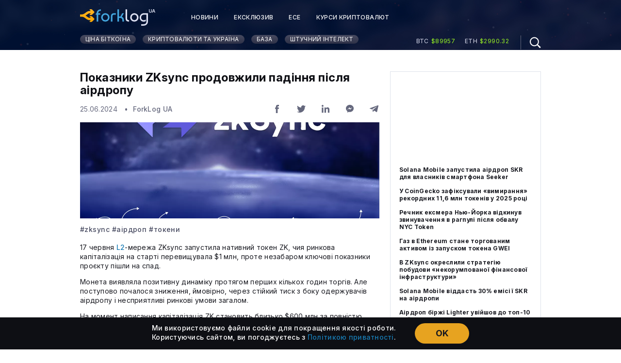

--- FILE ---
content_type: text/html; charset=UTF-8
request_url: https://forklog.com.ua/news/pokaznyky-zksync-prodovzhyly-padinnya-pislya-airdropu
body_size: 77666
content:
<!DOCTYPE html>
<html lang="uk" prefix="og: http://ogp.me/ns#">
<head>
    <meta charset="UTF-8">
    <title>Показники ZKsync продовжили падіння після аірдропу - ForkLog UA</title>
	<meta name="title" content="Показники ZKsync продовжили падіння після аірдропу - ForkLog UA">
		<!-- Google Tag Manager -->
	<script>(function(w,d,s,l,i){w[l]=w[l]||[];w[l].push({'gtm.start':
	new Date().getTime(),event:'gtm.js'});var f=d.getElementsByTagName(s)[0],
	j=d.createElement(s),dl=l!='dataLayer'?'&l='+l:'';j.async=true;j.src=
	'https://www.googletagmanager.com/gtm.js?id='+i+dl;f.parentNode.insertBefore(j,f);
	})(window,document,'script','dataLayer','GTM-KRBKRHK');</script>
	<!-- End Google Tag Manager -->
		
    
    
		<!-- All in One SEO Pro 4.9.3 - aioseo.com -->
	<meta name="description" content="17 червня L2-мережа ZKsync запустила нативний токен ZK, чия ринкова капіталізація на старті перевищувала $1 млн, проте незабаром ключові показники проєкту пішли на спад." />
	<meta name="robots" content="max-image-preview:large" />
	<meta name="author" content="ForkLog UA"/>
	<link rel="canonical" href="https://forklog.com.ua/news/pokaznyky-zksync-prodovzhyly-padinnya-pislya-airdropu" />
	<meta name="generator" content="All in One SEO Pro (AIOSEO) 4.9.3" />
		<meta property="og:locale" content="uk_UA" />
		<meta property="og:site_name" content="ForkLog UA - Культовий журнал про біткоїн, технологію блокчейн та цифрову економіку" />
		<meta property="og:type" content="article" />
		<meta property="og:title" content="Показники ZKsync продовжили падіння після аірдропу - ForkLog UA" />
		<meta property="og:description" content="17 червня L2-мережа ZKsync запустила нативний токен ZK, чия ринкова капіталізація на старті перевищувала $1 млн, проте незабаром ключові показники проєкту пішли на спад." />
		<meta property="og:url" content="https://forklog.com.ua/news/pokaznyky-zksync-prodovzhyly-padinnya-pislya-airdropu" />
		<meta property="og:image" content="https://forklog.com.ua/wp-content/uploads/2023/12/zkSync.webp" />
		<meta property="og:image:secure_url" content="https://forklog.com.ua/wp-content/uploads/2023/12/zkSync.webp" />
		<meta property="og:image:width" content="1200" />
		<meta property="og:image:height" content="960" />
		<meta property="article:published_time" content="2024-06-25T07:25:44+00:00" />
		<meta property="article:modified_time" content="2024-06-25T07:25:45+00:00" />
		<meta property="article:publisher" content="https://www.facebook.com/ForkLogUA/" />
		<meta property="twitter:title" content="Показники ZKsync продовжили падіння після аірдропу - ForkLog UA" />
		<meta name="twitter:card" content="summary_large_image" />
		<meta name="twitter:site" content="@ForklogUA" />
		<meta name="twitter:title" content="Показники ZKsync продовжили падіння після аірдропу - ForkLog UA" />
		<meta name="twitter:description" content="17 червня L2-мережа ZKsync запустила нативний токен ZK, чия ринкова капіталізація на старті перевищувала $1 млн, проте незабаром ключові показники проєкту пішли на спад." />
		<meta name="twitter:creator" content="@ForklogUA" />
		<meta name="twitter:image" content="https://forklog.com.ua/wp-content/uploads/2023/12/zkSync.webp" />
		<meta name="og:title" content="Показники ZKsync продовжили падіння після аірдропу - ForkLog UA" />
		<script type="application/ld+json" class="aioseo-schema">
			{"@context":"https:\/\/schema.org","@graph":[{"@type":"BreadcrumbList","@id":"https:\/\/forklog.com.ua\/news\/pokaznyky-zksync-prodovzhyly-padinnya-pislya-airdropu#breadcrumblist","itemListElement":[{"@type":"ListItem","@id":"https:\/\/forklog.com.ua#listItem","position":1,"name":"\u0414\u043e\u0434\u043e\u043c\u0443","item":"https:\/\/forklog.com.ua","nextItem":{"@type":"ListItem","@id":"https:\/\/forklog.com.ua\/news#listItem","name":"\u041d\u043e\u0432\u0438\u043d\u0438"}},{"@type":"ListItem","@id":"https:\/\/forklog.com.ua\/news#listItem","position":2,"name":"\u041d\u043e\u0432\u0438\u043d\u0438","item":"https:\/\/forklog.com.ua\/news","nextItem":{"@type":"ListItem","@id":"https:\/\/forklog.com.ua\/news\/pokaznyky-zksync-prodovzhyly-padinnya-pislya-airdropu#listItem","name":"\u041f\u043e\u043a\u0430\u0437\u043d\u0438\u043a\u0438 ZKsync \u043f\u0440\u043e\u0434\u043e\u0432\u0436\u0438\u043b\u0438 \u043f\u0430\u0434\u0456\u043d\u043d\u044f \u043f\u0456\u0441\u043b\u044f \u0430\u0456\u0440\u0434\u0440\u043e\u043f\u0443"},"previousItem":{"@type":"ListItem","@id":"https:\/\/forklog.com.ua#listItem","name":"\u0414\u043e\u0434\u043e\u043c\u0443"}},{"@type":"ListItem","@id":"https:\/\/forklog.com.ua\/news\/pokaznyky-zksync-prodovzhyly-padinnya-pislya-airdropu#listItem","position":3,"name":"\u041f\u043e\u043a\u0430\u0437\u043d\u0438\u043a\u0438 ZKsync \u043f\u0440\u043e\u0434\u043e\u0432\u0436\u0438\u043b\u0438 \u043f\u0430\u0434\u0456\u043d\u043d\u044f \u043f\u0456\u0441\u043b\u044f \u0430\u0456\u0440\u0434\u0440\u043e\u043f\u0443","previousItem":{"@type":"ListItem","@id":"https:\/\/forklog.com.ua\/news#listItem","name":"\u041d\u043e\u0432\u0438\u043d\u0438"}}]},{"@type":"NewsArticle","@id":"https:\/\/forklog.com.ua\/news\/pokaznyky-zksync-prodovzhyly-padinnya-pislya-airdropu#newsarticle","name":"\u041f\u043e\u043a\u0430\u0437\u043d\u0438\u043a\u0438 ZKsync \u043f\u0440\u043e\u0434\u043e\u0432\u0436\u0438\u043b\u0438 \u043f\u0430\u0434\u0456\u043d\u043d\u044f \u043f\u0456\u0441\u043b\u044f \u0430\u0456\u0440\u0434\u0440\u043e\u043f\u0443 - ForkLog UA","headline":"\u041f\u043e\u043a\u0430\u0437\u043d\u0438\u043a\u0438 ZKsync \u043f\u0440\u043e\u0434\u043e\u0432\u0436\u0438\u043b\u0438 \u043f\u0430\u0434\u0456\u043d\u043d\u044f \u043f\u0456\u0441\u043b\u044f \u0430\u0456\u0440\u0434\u0440\u043e\u043f\u0443","author":{"@id":"https:\/\/forklog.com.ua\/author\/forklogua#author"},"publisher":{"@id":"https:\/\/forklog.com.ua\/#organization"},"image":{"@type":"ImageObject","url":"https:\/\/forklog.com.ua\/wp-content\/uploads\/2023\/12\/zkSync.webp","width":1200,"height":960},"datePublished":"2024-06-25T10:25:44+03:00","dateModified":"2024-06-25T10:25:45+03:00","inLanguage":"uk","mainEntityOfPage":{"@id":"https:\/\/forklog.com.ua\/news\/pokaznyky-zksync-prodovzhyly-padinnya-pislya-airdropu#webpage"},"isPartOf":{"@id":"https:\/\/forklog.com.ua\/news\/pokaznyky-zksync-prodovzhyly-padinnya-pislya-airdropu#webpage"},"articleSection":"\u041d\u043e\u0432\u0438\u043d\u0438, zkSync, \u0430\u0456\u0440\u0434\u0440\u043e\u043f, \u0442\u043e\u043a\u0435\u043d\u0438","dateline":"\u041e\u043f\u0443\u0431\u043b\u0456\u043a\u043e\u0432\u0430\u043d\u043e 25 \u0427\u0435\u0440\u0432\u043d\u044f, 2024."},{"@type":"Organization","@id":"https:\/\/forklog.com.ua\/#organization","name":"forklog.com.ua","description":"\u041a\u0443\u043b\u044c\u0442\u043e\u0432\u0438\u0439 \u0436\u0443\u0440\u043d\u0430\u043b \u043f\u0440\u043e \u0431\u0456\u0442\u043a\u043e\u0457\u043d, \u0442\u0435\u0445\u043d\u043e\u043b\u043e\u0433\u0456\u044e \u0431\u043b\u043e\u043a\u0447\u0435\u0439\u043d \u0442\u0430 \u0446\u0438\u0444\u0440\u043e\u0432\u0443 \u0435\u043a\u043e\u043d\u043e\u043c\u0456\u043a\u0443","url":"https:\/\/forklog.com.ua\/","sameAs":["https:\/\/www.facebook.com\/ForkLogUA\/","https:\/\/x.com\/ForklogUA","https:\/\/bsky.app\/profile\/forklog.com.ua"]},{"@type":"Person","@id":"https:\/\/forklog.com.ua\/author\/forklogua#author","url":"https:\/\/forklog.com.ua\/author\/forklogua","name":"ForkLog UA"},{"@type":"WebPage","@id":"https:\/\/forklog.com.ua\/news\/pokaznyky-zksync-prodovzhyly-padinnya-pislya-airdropu#webpage","url":"https:\/\/forklog.com.ua\/news\/pokaznyky-zksync-prodovzhyly-padinnya-pislya-airdropu","name":"\u041f\u043e\u043a\u0430\u0437\u043d\u0438\u043a\u0438 ZKsync \u043f\u0440\u043e\u0434\u043e\u0432\u0436\u0438\u043b\u0438 \u043f\u0430\u0434\u0456\u043d\u043d\u044f \u043f\u0456\u0441\u043b\u044f \u0430\u0456\u0440\u0434\u0440\u043e\u043f\u0443 - ForkLog UA","description":"17 \u0447\u0435\u0440\u0432\u043d\u044f L2-\u043c\u0435\u0440\u0435\u0436\u0430 ZKsync \u0437\u0430\u043f\u0443\u0441\u0442\u0438\u043b\u0430 \u043d\u0430\u0442\u0438\u0432\u043d\u0438\u0439 \u0442\u043e\u043a\u0435\u043d ZK, \u0447\u0438\u044f \u0440\u0438\u043d\u043a\u043e\u0432\u0430 \u043a\u0430\u043f\u0456\u0442\u0430\u043b\u0456\u0437\u0430\u0446\u0456\u044f \u043d\u0430 \u0441\u0442\u0430\u0440\u0442\u0456 \u043f\u0435\u0440\u0435\u0432\u0438\u0449\u0443\u0432\u0430\u043b\u0430 $1 \u043c\u043b\u043d, \u043f\u0440\u043e\u0442\u0435 \u043d\u0435\u0437\u0430\u0431\u0430\u0440\u043e\u043c \u043a\u043b\u044e\u0447\u043e\u0432\u0456 \u043f\u043e\u043a\u0430\u0437\u043d\u0438\u043a\u0438 \u043f\u0440\u043e\u0454\u043a\u0442\u0443 \u043f\u0456\u0448\u043b\u0438 \u043d\u0430 \u0441\u043f\u0430\u0434.","inLanguage":"uk","isPartOf":{"@id":"https:\/\/forklog.com.ua\/#website"},"breadcrumb":{"@id":"https:\/\/forklog.com.ua\/news\/pokaznyky-zksync-prodovzhyly-padinnya-pislya-airdropu#breadcrumblist"},"author":{"@id":"https:\/\/forklog.com.ua\/author\/forklogua#author"},"creator":{"@id":"https:\/\/forklog.com.ua\/author\/forklogua#author"},"image":{"@type":"ImageObject","url":"https:\/\/forklog.com.ua\/wp-content\/uploads\/2023\/12\/zkSync.webp","@id":"https:\/\/forklog.com.ua\/news\/pokaznyky-zksync-prodovzhyly-padinnya-pislya-airdropu\/#mainImage","width":1200,"height":960},"primaryImageOfPage":{"@id":"https:\/\/forklog.com.ua\/news\/pokaznyky-zksync-prodovzhyly-padinnya-pislya-airdropu#mainImage"},"datePublished":"2024-06-25T10:25:44+03:00","dateModified":"2024-06-25T10:25:45+03:00"},{"@type":"WebSite","@id":"https:\/\/forklog.com.ua\/#website","url":"https:\/\/forklog.com.ua\/","name":"ForkLog UA","description":"\u041a\u0443\u043b\u044c\u0442\u043e\u0432\u0438\u0439 \u0436\u0443\u0440\u043d\u0430\u043b \u043f\u0440\u043e \u0431\u0456\u0442\u043a\u043e\u0457\u043d, \u0442\u0435\u0445\u043d\u043e\u043b\u043e\u0433\u0456\u044e \u0431\u043b\u043e\u043a\u0447\u0435\u0439\u043d \u0442\u0430 \u0446\u0438\u0444\u0440\u043e\u0432\u0443 \u0435\u043a\u043e\u043d\u043e\u043c\u0456\u043a\u0443","inLanguage":"uk","publisher":{"@id":"https:\/\/forklog.com.ua\/#organization"}}]}
		</script>
		<!-- All in One SEO Pro -->

<link rel="alternate" title="oEmbed (JSON)" type="application/json+oembed" href="https://forklog.com.ua/wp-json/oembed/1.0/embed?url=https%3A%2F%2Fforklog.com.ua%2Fnews%2Fpokaznyky-zksync-prodovzhyly-padinnya-pislya-airdropu" />
<link rel="alternate" title="oEmbed (XML)" type="text/xml+oembed" href="https://forklog.com.ua/wp-json/oembed/1.0/embed?url=https%3A%2F%2Fforklog.com.ua%2Fnews%2Fpokaznyky-zksync-prodovzhyly-padinnya-pislya-airdropu&#038;format=xml" />
<style id='wp-img-auto-sizes-contain-inline-css' type='text/css'>
img:is([sizes=auto i],[sizes^="auto," i]){contain-intrinsic-size:3000px 1500px}
/*# sourceURL=wp-img-auto-sizes-contain-inline-css */
</style>
<style id='wp-emoji-styles-inline-css' type='text/css'>

	img.wp-smiley, img.emoji {
		display: inline !important;
		border: none !important;
		box-shadow: none !important;
		height: 1em !important;
		width: 1em !important;
		margin: 0 0.07em !important;
		vertical-align: -0.1em !important;
		background: none !important;
		padding: 0 !important;
	}
/*# sourceURL=wp-emoji-styles-inline-css */
</style>
<style id='classic-theme-styles-inline-css' type='text/css'>
/*! This file is auto-generated */
.wp-block-button__link{color:#fff;background-color:#32373c;border-radius:9999px;box-shadow:none;text-decoration:none;padding:calc(.667em + 2px) calc(1.333em + 2px);font-size:1.125em}.wp-block-file__button{background:#32373c;color:#fff;text-decoration:none}
/*# sourceURL=/wp-includes/css/classic-themes.min.css */
</style>
<style id='wp-block-library-inline-css' type='text/css'>
:root{--wp-block-synced-color:#7a00df;--wp-block-synced-color--rgb:122,0,223;--wp-bound-block-color:var(--wp-block-synced-color);--wp-editor-canvas-background:#ddd;--wp-admin-theme-color:#007cba;--wp-admin-theme-color--rgb:0,124,186;--wp-admin-theme-color-darker-10:#006ba1;--wp-admin-theme-color-darker-10--rgb:0,107,160.5;--wp-admin-theme-color-darker-20:#005a87;--wp-admin-theme-color-darker-20--rgb:0,90,135;--wp-admin-border-width-focus:2px}@media (min-resolution:192dpi){:root{--wp-admin-border-width-focus:1.5px}}.wp-element-button{cursor:pointer}:root .has-very-light-gray-background-color{background-color:#eee}:root .has-very-dark-gray-background-color{background-color:#313131}:root .has-very-light-gray-color{color:#eee}:root .has-very-dark-gray-color{color:#313131}:root .has-vivid-green-cyan-to-vivid-cyan-blue-gradient-background{background:linear-gradient(135deg,#00d084,#0693e3)}:root .has-purple-crush-gradient-background{background:linear-gradient(135deg,#34e2e4,#4721fb 50%,#ab1dfe)}:root .has-hazy-dawn-gradient-background{background:linear-gradient(135deg,#faaca8,#dad0ec)}:root .has-subdued-olive-gradient-background{background:linear-gradient(135deg,#fafae1,#67a671)}:root .has-atomic-cream-gradient-background{background:linear-gradient(135deg,#fdd79a,#004a59)}:root .has-nightshade-gradient-background{background:linear-gradient(135deg,#330968,#31cdcf)}:root .has-midnight-gradient-background{background:linear-gradient(135deg,#020381,#2874fc)}:root{--wp--preset--font-size--normal:16px;--wp--preset--font-size--huge:42px}.has-regular-font-size{font-size:1em}.has-larger-font-size{font-size:2.625em}.has-normal-font-size{font-size:var(--wp--preset--font-size--normal)}.has-huge-font-size{font-size:var(--wp--preset--font-size--huge)}.has-text-align-center{text-align:center}.has-text-align-left{text-align:left}.has-text-align-right{text-align:right}.has-fit-text{white-space:nowrap!important}#end-resizable-editor-section{display:none}.aligncenter{clear:both}.items-justified-left{justify-content:flex-start}.items-justified-center{justify-content:center}.items-justified-right{justify-content:flex-end}.items-justified-space-between{justify-content:space-between}.screen-reader-text{border:0;clip-path:inset(50%);height:1px;margin:-1px;overflow:hidden;padding:0;position:absolute;width:1px;word-wrap:normal!important}.screen-reader-text:focus{background-color:#ddd;clip-path:none;color:#444;display:block;font-size:1em;height:auto;left:5px;line-height:normal;padding:15px 23px 14px;text-decoration:none;top:5px;width:auto;z-index:100000}html :where(.has-border-color){border-style:solid}html :where([style*=border-top-color]){border-top-style:solid}html :where([style*=border-right-color]){border-right-style:solid}html :where([style*=border-bottom-color]){border-bottom-style:solid}html :where([style*=border-left-color]){border-left-style:solid}html :where([style*=border-width]){border-style:solid}html :where([style*=border-top-width]){border-top-style:solid}html :where([style*=border-right-width]){border-right-style:solid}html :where([style*=border-bottom-width]){border-bottom-style:solid}html :where([style*=border-left-width]){border-left-style:solid}html :where(img[class*=wp-image-]){height:auto;max-width:100%}:where(figure){margin:0 0 1em}html :where(.is-position-sticky){--wp-admin--admin-bar--position-offset:var(--wp-admin--admin-bar--height,0px)}@media screen and (max-width:600px){html :where(.is-position-sticky){--wp-admin--admin-bar--position-offset:0px}}

/*# sourceURL=wp-block-library-inline-css */
</style><style id='wp-block-image-inline-css' type='text/css'>
.wp-block-image>a,.wp-block-image>figure>a{display:inline-block}.wp-block-image img{box-sizing:border-box;height:auto;max-width:100%;vertical-align:bottom}@media not (prefers-reduced-motion){.wp-block-image img.hide{visibility:hidden}.wp-block-image img.show{animation:show-content-image .4s}}.wp-block-image[style*=border-radius] img,.wp-block-image[style*=border-radius]>a{border-radius:inherit}.wp-block-image.has-custom-border img{box-sizing:border-box}.wp-block-image.aligncenter{text-align:center}.wp-block-image.alignfull>a,.wp-block-image.alignwide>a{width:100%}.wp-block-image.alignfull img,.wp-block-image.alignwide img{height:auto;width:100%}.wp-block-image .aligncenter,.wp-block-image .alignleft,.wp-block-image .alignright,.wp-block-image.aligncenter,.wp-block-image.alignleft,.wp-block-image.alignright{display:table}.wp-block-image .aligncenter>figcaption,.wp-block-image .alignleft>figcaption,.wp-block-image .alignright>figcaption,.wp-block-image.aligncenter>figcaption,.wp-block-image.alignleft>figcaption,.wp-block-image.alignright>figcaption{caption-side:bottom;display:table-caption}.wp-block-image .alignleft{float:left;margin:.5em 1em .5em 0}.wp-block-image .alignright{float:right;margin:.5em 0 .5em 1em}.wp-block-image .aligncenter{margin-left:auto;margin-right:auto}.wp-block-image :where(figcaption){margin-bottom:1em;margin-top:.5em}.wp-block-image.is-style-circle-mask img{border-radius:9999px}@supports ((-webkit-mask-image:none) or (mask-image:none)) or (-webkit-mask-image:none){.wp-block-image.is-style-circle-mask img{border-radius:0;-webkit-mask-image:url('data:image/svg+xml;utf8,<svg viewBox="0 0 100 100" xmlns="http://www.w3.org/2000/svg"><circle cx="50" cy="50" r="50"/></svg>');mask-image:url('data:image/svg+xml;utf8,<svg viewBox="0 0 100 100" xmlns="http://www.w3.org/2000/svg"><circle cx="50" cy="50" r="50"/></svg>');mask-mode:alpha;-webkit-mask-position:center;mask-position:center;-webkit-mask-repeat:no-repeat;mask-repeat:no-repeat;-webkit-mask-size:contain;mask-size:contain}}:root :where(.wp-block-image.is-style-rounded img,.wp-block-image .is-style-rounded img){border-radius:9999px}.wp-block-image figure{margin:0}.wp-lightbox-container{display:flex;flex-direction:column;position:relative}.wp-lightbox-container img{cursor:zoom-in}.wp-lightbox-container img:hover+button{opacity:1}.wp-lightbox-container button{align-items:center;backdrop-filter:blur(16px) saturate(180%);background-color:#5a5a5a40;border:none;border-radius:4px;cursor:zoom-in;display:flex;height:20px;justify-content:center;opacity:0;padding:0;position:absolute;right:16px;text-align:center;top:16px;width:20px;z-index:100}@media not (prefers-reduced-motion){.wp-lightbox-container button{transition:opacity .2s ease}}.wp-lightbox-container button:focus-visible{outline:3px auto #5a5a5a40;outline:3px auto -webkit-focus-ring-color;outline-offset:3px}.wp-lightbox-container button:hover{cursor:pointer;opacity:1}.wp-lightbox-container button:focus{opacity:1}.wp-lightbox-container button:focus,.wp-lightbox-container button:hover,.wp-lightbox-container button:not(:hover):not(:active):not(.has-background){background-color:#5a5a5a40;border:none}.wp-lightbox-overlay{box-sizing:border-box;cursor:zoom-out;height:100vh;left:0;overflow:hidden;position:fixed;top:0;visibility:hidden;width:100%;z-index:100000}.wp-lightbox-overlay .close-button{align-items:center;cursor:pointer;display:flex;justify-content:center;min-height:40px;min-width:40px;padding:0;position:absolute;right:calc(env(safe-area-inset-right) + 16px);top:calc(env(safe-area-inset-top) + 16px);z-index:5000000}.wp-lightbox-overlay .close-button:focus,.wp-lightbox-overlay .close-button:hover,.wp-lightbox-overlay .close-button:not(:hover):not(:active):not(.has-background){background:none;border:none}.wp-lightbox-overlay .lightbox-image-container{height:var(--wp--lightbox-container-height);left:50%;overflow:hidden;position:absolute;top:50%;transform:translate(-50%,-50%);transform-origin:top left;width:var(--wp--lightbox-container-width);z-index:9999999999}.wp-lightbox-overlay .wp-block-image{align-items:center;box-sizing:border-box;display:flex;height:100%;justify-content:center;margin:0;position:relative;transform-origin:0 0;width:100%;z-index:3000000}.wp-lightbox-overlay .wp-block-image img{height:var(--wp--lightbox-image-height);min-height:var(--wp--lightbox-image-height);min-width:var(--wp--lightbox-image-width);width:var(--wp--lightbox-image-width)}.wp-lightbox-overlay .wp-block-image figcaption{display:none}.wp-lightbox-overlay button{background:none;border:none}.wp-lightbox-overlay .scrim{background-color:#fff;height:100%;opacity:.9;position:absolute;width:100%;z-index:2000000}.wp-lightbox-overlay.active{visibility:visible}@media not (prefers-reduced-motion){.wp-lightbox-overlay.active{animation:turn-on-visibility .25s both}.wp-lightbox-overlay.active img{animation:turn-on-visibility .35s both}.wp-lightbox-overlay.show-closing-animation:not(.active){animation:turn-off-visibility .35s both}.wp-lightbox-overlay.show-closing-animation:not(.active) img{animation:turn-off-visibility .25s both}.wp-lightbox-overlay.zoom.active{animation:none;opacity:1;visibility:visible}.wp-lightbox-overlay.zoom.active .lightbox-image-container{animation:lightbox-zoom-in .4s}.wp-lightbox-overlay.zoom.active .lightbox-image-container img{animation:none}.wp-lightbox-overlay.zoom.active .scrim{animation:turn-on-visibility .4s forwards}.wp-lightbox-overlay.zoom.show-closing-animation:not(.active){animation:none}.wp-lightbox-overlay.zoom.show-closing-animation:not(.active) .lightbox-image-container{animation:lightbox-zoom-out .4s}.wp-lightbox-overlay.zoom.show-closing-animation:not(.active) .lightbox-image-container img{animation:none}.wp-lightbox-overlay.zoom.show-closing-animation:not(.active) .scrim{animation:turn-off-visibility .4s forwards}}@keyframes show-content-image{0%{visibility:hidden}99%{visibility:hidden}to{visibility:visible}}@keyframes turn-on-visibility{0%{opacity:0}to{opacity:1}}@keyframes turn-off-visibility{0%{opacity:1;visibility:visible}99%{opacity:0;visibility:visible}to{opacity:0;visibility:hidden}}@keyframes lightbox-zoom-in{0%{transform:translate(calc((-100vw + var(--wp--lightbox-scrollbar-width))/2 + var(--wp--lightbox-initial-left-position)),calc(-50vh + var(--wp--lightbox-initial-top-position))) scale(var(--wp--lightbox-scale))}to{transform:translate(-50%,-50%) scale(1)}}@keyframes lightbox-zoom-out{0%{transform:translate(-50%,-50%) scale(1);visibility:visible}99%{visibility:visible}to{transform:translate(calc((-100vw + var(--wp--lightbox-scrollbar-width))/2 + var(--wp--lightbox-initial-left-position)),calc(-50vh + var(--wp--lightbox-initial-top-position))) scale(var(--wp--lightbox-scale));visibility:hidden}}
/*# sourceURL=https://forklog.com.ua/wp-includes/blocks/image/style.min.css */
</style>
<style id='wp-block-paragraph-inline-css' type='text/css'>
.is-small-text{font-size:.875em}.is-regular-text{font-size:1em}.is-large-text{font-size:2.25em}.is-larger-text{font-size:3em}.has-drop-cap:not(:focus):first-letter{float:left;font-size:8.4em;font-style:normal;font-weight:100;line-height:.68;margin:.05em .1em 0 0;text-transform:uppercase}body.rtl .has-drop-cap:not(:focus):first-letter{float:none;margin-left:.1em}p.has-drop-cap.has-background{overflow:hidden}:root :where(p.has-background){padding:1.25em 2.375em}:where(p.has-text-color:not(.has-link-color)) a{color:inherit}p.has-text-align-left[style*="writing-mode:vertical-lr"],p.has-text-align-right[style*="writing-mode:vertical-rl"]{rotate:180deg}
/*# sourceURL=https://forklog.com.ua/wp-includes/blocks/paragraph/style.min.css */
</style>
<style id='global-styles-inline-css' type='text/css'>
:root{--wp--preset--aspect-ratio--square: 1;--wp--preset--aspect-ratio--4-3: 4/3;--wp--preset--aspect-ratio--3-4: 3/4;--wp--preset--aspect-ratio--3-2: 3/2;--wp--preset--aspect-ratio--2-3: 2/3;--wp--preset--aspect-ratio--16-9: 16/9;--wp--preset--aspect-ratio--9-16: 9/16;--wp--preset--color--black: #000000;--wp--preset--color--cyan-bluish-gray: #abb8c3;--wp--preset--color--white: #ffffff;--wp--preset--color--pale-pink: #f78da7;--wp--preset--color--vivid-red: #cf2e2e;--wp--preset--color--luminous-vivid-orange: #ff6900;--wp--preset--color--luminous-vivid-amber: #fcb900;--wp--preset--color--light-green-cyan: #7bdcb5;--wp--preset--color--vivid-green-cyan: #00d084;--wp--preset--color--pale-cyan-blue: #8ed1fc;--wp--preset--color--vivid-cyan-blue: #0693e3;--wp--preset--color--vivid-purple: #9b51e0;--wp--preset--gradient--vivid-cyan-blue-to-vivid-purple: linear-gradient(135deg,rgb(6,147,227) 0%,rgb(155,81,224) 100%);--wp--preset--gradient--light-green-cyan-to-vivid-green-cyan: linear-gradient(135deg,rgb(122,220,180) 0%,rgb(0,208,130) 100%);--wp--preset--gradient--luminous-vivid-amber-to-luminous-vivid-orange: linear-gradient(135deg,rgb(252,185,0) 0%,rgb(255,105,0) 100%);--wp--preset--gradient--luminous-vivid-orange-to-vivid-red: linear-gradient(135deg,rgb(255,105,0) 0%,rgb(207,46,46) 100%);--wp--preset--gradient--very-light-gray-to-cyan-bluish-gray: linear-gradient(135deg,rgb(238,238,238) 0%,rgb(169,184,195) 100%);--wp--preset--gradient--cool-to-warm-spectrum: linear-gradient(135deg,rgb(74,234,220) 0%,rgb(151,120,209) 20%,rgb(207,42,186) 40%,rgb(238,44,130) 60%,rgb(251,105,98) 80%,rgb(254,248,76) 100%);--wp--preset--gradient--blush-light-purple: linear-gradient(135deg,rgb(255,206,236) 0%,rgb(152,150,240) 100%);--wp--preset--gradient--blush-bordeaux: linear-gradient(135deg,rgb(254,205,165) 0%,rgb(254,45,45) 50%,rgb(107,0,62) 100%);--wp--preset--gradient--luminous-dusk: linear-gradient(135deg,rgb(255,203,112) 0%,rgb(199,81,192) 50%,rgb(65,88,208) 100%);--wp--preset--gradient--pale-ocean: linear-gradient(135deg,rgb(255,245,203) 0%,rgb(182,227,212) 50%,rgb(51,167,181) 100%);--wp--preset--gradient--electric-grass: linear-gradient(135deg,rgb(202,248,128) 0%,rgb(113,206,126) 100%);--wp--preset--gradient--midnight: linear-gradient(135deg,rgb(2,3,129) 0%,rgb(40,116,252) 100%);--wp--preset--font-size--small: 13px;--wp--preset--font-size--medium: 20px;--wp--preset--font-size--large: 36px;--wp--preset--font-size--x-large: 42px;--wp--preset--spacing--20: 0.44rem;--wp--preset--spacing--30: 0.67rem;--wp--preset--spacing--40: 1rem;--wp--preset--spacing--50: 1.5rem;--wp--preset--spacing--60: 2.25rem;--wp--preset--spacing--70: 3.38rem;--wp--preset--spacing--80: 5.06rem;--wp--preset--shadow--natural: 6px 6px 9px rgba(0, 0, 0, 0.2);--wp--preset--shadow--deep: 12px 12px 50px rgba(0, 0, 0, 0.4);--wp--preset--shadow--sharp: 6px 6px 0px rgba(0, 0, 0, 0.2);--wp--preset--shadow--outlined: 6px 6px 0px -3px rgb(255, 255, 255), 6px 6px rgb(0, 0, 0);--wp--preset--shadow--crisp: 6px 6px 0px rgb(0, 0, 0);}:where(.is-layout-flex){gap: 0.5em;}:where(.is-layout-grid){gap: 0.5em;}body .is-layout-flex{display: flex;}.is-layout-flex{flex-wrap: wrap;align-items: center;}.is-layout-flex > :is(*, div){margin: 0;}body .is-layout-grid{display: grid;}.is-layout-grid > :is(*, div){margin: 0;}:where(.wp-block-columns.is-layout-flex){gap: 2em;}:where(.wp-block-columns.is-layout-grid){gap: 2em;}:where(.wp-block-post-template.is-layout-flex){gap: 1.25em;}:where(.wp-block-post-template.is-layout-grid){gap: 1.25em;}.has-black-color{color: var(--wp--preset--color--black) !important;}.has-cyan-bluish-gray-color{color: var(--wp--preset--color--cyan-bluish-gray) !important;}.has-white-color{color: var(--wp--preset--color--white) !important;}.has-pale-pink-color{color: var(--wp--preset--color--pale-pink) !important;}.has-vivid-red-color{color: var(--wp--preset--color--vivid-red) !important;}.has-luminous-vivid-orange-color{color: var(--wp--preset--color--luminous-vivid-orange) !important;}.has-luminous-vivid-amber-color{color: var(--wp--preset--color--luminous-vivid-amber) !important;}.has-light-green-cyan-color{color: var(--wp--preset--color--light-green-cyan) !important;}.has-vivid-green-cyan-color{color: var(--wp--preset--color--vivid-green-cyan) !important;}.has-pale-cyan-blue-color{color: var(--wp--preset--color--pale-cyan-blue) !important;}.has-vivid-cyan-blue-color{color: var(--wp--preset--color--vivid-cyan-blue) !important;}.has-vivid-purple-color{color: var(--wp--preset--color--vivid-purple) !important;}.has-black-background-color{background-color: var(--wp--preset--color--black) !important;}.has-cyan-bluish-gray-background-color{background-color: var(--wp--preset--color--cyan-bluish-gray) !important;}.has-white-background-color{background-color: var(--wp--preset--color--white) !important;}.has-pale-pink-background-color{background-color: var(--wp--preset--color--pale-pink) !important;}.has-vivid-red-background-color{background-color: var(--wp--preset--color--vivid-red) !important;}.has-luminous-vivid-orange-background-color{background-color: var(--wp--preset--color--luminous-vivid-orange) !important;}.has-luminous-vivid-amber-background-color{background-color: var(--wp--preset--color--luminous-vivid-amber) !important;}.has-light-green-cyan-background-color{background-color: var(--wp--preset--color--light-green-cyan) !important;}.has-vivid-green-cyan-background-color{background-color: var(--wp--preset--color--vivid-green-cyan) !important;}.has-pale-cyan-blue-background-color{background-color: var(--wp--preset--color--pale-cyan-blue) !important;}.has-vivid-cyan-blue-background-color{background-color: var(--wp--preset--color--vivid-cyan-blue) !important;}.has-vivid-purple-background-color{background-color: var(--wp--preset--color--vivid-purple) !important;}.has-black-border-color{border-color: var(--wp--preset--color--black) !important;}.has-cyan-bluish-gray-border-color{border-color: var(--wp--preset--color--cyan-bluish-gray) !important;}.has-white-border-color{border-color: var(--wp--preset--color--white) !important;}.has-pale-pink-border-color{border-color: var(--wp--preset--color--pale-pink) !important;}.has-vivid-red-border-color{border-color: var(--wp--preset--color--vivid-red) !important;}.has-luminous-vivid-orange-border-color{border-color: var(--wp--preset--color--luminous-vivid-orange) !important;}.has-luminous-vivid-amber-border-color{border-color: var(--wp--preset--color--luminous-vivid-amber) !important;}.has-light-green-cyan-border-color{border-color: var(--wp--preset--color--light-green-cyan) !important;}.has-vivid-green-cyan-border-color{border-color: var(--wp--preset--color--vivid-green-cyan) !important;}.has-pale-cyan-blue-border-color{border-color: var(--wp--preset--color--pale-cyan-blue) !important;}.has-vivid-cyan-blue-border-color{border-color: var(--wp--preset--color--vivid-cyan-blue) !important;}.has-vivid-purple-border-color{border-color: var(--wp--preset--color--vivid-purple) !important;}.has-vivid-cyan-blue-to-vivid-purple-gradient-background{background: var(--wp--preset--gradient--vivid-cyan-blue-to-vivid-purple) !important;}.has-light-green-cyan-to-vivid-green-cyan-gradient-background{background: var(--wp--preset--gradient--light-green-cyan-to-vivid-green-cyan) !important;}.has-luminous-vivid-amber-to-luminous-vivid-orange-gradient-background{background: var(--wp--preset--gradient--luminous-vivid-amber-to-luminous-vivid-orange) !important;}.has-luminous-vivid-orange-to-vivid-red-gradient-background{background: var(--wp--preset--gradient--luminous-vivid-orange-to-vivid-red) !important;}.has-very-light-gray-to-cyan-bluish-gray-gradient-background{background: var(--wp--preset--gradient--very-light-gray-to-cyan-bluish-gray) !important;}.has-cool-to-warm-spectrum-gradient-background{background: var(--wp--preset--gradient--cool-to-warm-spectrum) !important;}.has-blush-light-purple-gradient-background{background: var(--wp--preset--gradient--blush-light-purple) !important;}.has-blush-bordeaux-gradient-background{background: var(--wp--preset--gradient--blush-bordeaux) !important;}.has-luminous-dusk-gradient-background{background: var(--wp--preset--gradient--luminous-dusk) !important;}.has-pale-ocean-gradient-background{background: var(--wp--preset--gradient--pale-ocean) !important;}.has-electric-grass-gradient-background{background: var(--wp--preset--gradient--electric-grass) !important;}.has-midnight-gradient-background{background: var(--wp--preset--gradient--midnight) !important;}.has-small-font-size{font-size: var(--wp--preset--font-size--small) !important;}.has-medium-font-size{font-size: var(--wp--preset--font-size--medium) !important;}.has-large-font-size{font-size: var(--wp--preset--font-size--large) !important;}.has-x-large-font-size{font-size: var(--wp--preset--font-size--x-large) !important;}
/*# sourceURL=global-styles-inline-css */
</style>

<link rel="https://api.w.org/" href="https://forklog.com.ua/wp-json/" /><link rel="alternate" title="JSON" type="application/json" href="https://forklog.com.ua/wp-json/wp/v2/posts/18698" /><link rel="EditURI" type="application/rsd+xml" title="RSD" href="https://forklog.com.ua/xmlrpc.php?rsd" />
<meta name="generator" content="WordPress 6.9" />
<link rel='shortlink' href='https://forklog.com.ua/?p=18698' />
<link rel="amphtml" href="https://forklog.com.ua/news/pokaznyky-zksync-prodovzhyly-padinnya-pislya-airdropu?amp=1"><link rel="icon" href="https://forklog.com.ua/wp-content/uploads/2024/03/cropped-IMG_6710_upscayl_4x_realesrgan-x4plus-anime-removebg-preview_upscayl_4x_realesrgan-x4plus-anime-32x32.png" sizes="32x32" />
<link rel="icon" href="https://forklog.com.ua/wp-content/uploads/2024/03/cropped-IMG_6710_upscayl_4x_realesrgan-x4plus-anime-removebg-preview_upscayl_4x_realesrgan-x4plus-anime-192x192.png" sizes="192x192" />
<link rel="apple-touch-icon" href="https://forklog.com.ua/wp-content/uploads/2024/03/cropped-IMG_6710_upscayl_4x_realesrgan-x4plus-anime-removebg-preview_upscayl_4x_realesrgan-x4plus-anime-180x180.png" />
<meta name="msapplication-TileImage" content="https://forklog.com.ua/wp-content/uploads/2024/03/cropped-IMG_6710_upscayl_4x_realesrgan-x4plus-anime-removebg-preview_upscayl_4x_realesrgan-x4plus-anime-270x270.png" />
<noscript><style id="rocket-lazyload-nojs-css">.rll-youtube-player, [data-lazy-src]{display:none !important;}</style></noscript>    <meta name="viewport" content="width=device-width,initial-scale=1" />
    <meta name="format-detection" content="telephone=no" />
    <meta name="theme-color" content="#17181F">

	<!--Google ads-->
	<!--<script async src="https://pagead2.googlesyndication.com/pagead/js/adsbygoogle.js?client=ca-pub-5371977026486609"
		 crossorigin="anonymous"></script>
		 <meta name="coinzilla" content="878230d043ea6ad9aeead55eaea2140f" />-->
</head>
<style>
	@import url(https://rsms.me/inter/inter.css);html{font-family:Inter,sans-serif }@supports (font-variation-settings:normal){html{font-family:'Inter var',sans-serif }}body,html{margin:0;padding:0;box-sizing:border-box;height:100%;-webkit-font-smoothing:antialiased;-moz-osx-font-smoothing:grayscale }input{-webkit-appearance:none;-moz-appearance:none;appearance:none }main{min-height:calc(100% - 664px) }#dm1{margin-top: 5px; aspect-ratio: 10 / 1;}#mm1{margin-bottom: 5px;}.adsbygoogle{display:none !important}.inner{width:1200px;margin:0 auto;display:block }h1{font-weight:700;font-size:56px;line-height:64px;letter-spacing:.02em;color:#474a60 }body{background:#f5f8ff }.gototop{position:fixed;float:right;left:0;top:0;bottom:0;width:110px;height:100%;background:url(/wp-content/themes/forklogv2/img/gototop_bg.svg) no-repeat center #fff;box-shadow:0 4px 10px rgba(65,84,219,.1),0 4px 5px rgba(61,71,143,.3);border-radius:3px;margin-top:0;cursor:pointer;opacity:0;transition:opacity .2s ease-in-out,box-shadow .2s ease-in-out;z-index:1;display:none }.mob_rates_blk{display:block;border:1px solid #dee2eb;margin-top:13px;background:#fff }.single-quiz .mob_rates_blk{margin-top:0 }.mob_rates_blk .currency_str,.mob_scrolled_rates_blk .currency_str{display:inline-block;vertical-align:top;width:50%;position:relative;margin-bottom:0 }.mob_rates_blk .currency_str .currency_wrap{width:130px;padding:0 10px;margin:5px 0 }.mob_rates_blk .currency_str:first-child .currency_wrap{float:right;border-right:1px solid #dee2eb }.mob_rates_blk .currency_str .currency_name_blk{display:none }.mob_rates_blk .currency_str .currency_prices{width:calc(100% - 50px) }.mob_scrolled_rates_blk{position:fixed;left:0;top:-30px;right:0;height:30px;background:#17181f;z-index:9 }.mob_scrolled_rates_blk.v{top:40px }.mob_scrolled_rates_blk .currency_str .currency_wrap{width:138px;padding:0 10px }.mob_scrolled_rates_blk .currency_str .currency_name_blk{width:auto }.mob_scrolled_rates_blk .currency_str .currency_name_blk span{font-size:16px!important;line-height:30px!important;letter-spacing:.03em!important;color:#dcdff0!important;font-weight:400!important }.mob_scrolled_rates_blk .currency_str .currency_prices{width:auto;margin-left:5px }.mob_scrolled_rates_blk .currency_str .currency_prices span{font-size:16px!important;line-height:30px!important;letter-spacing:.03em!important;color:#dcdff0;font-weight:400!important }.mob_scrolled_rates_blk .currency_str .currency_prices span.up{color:#9af625 }.mob_scrolled_rates_blk .currency_str .currency_prices span.down{color:#ff666f }.mob_scrolled_rates_blk .currency_str .currency_prices span.down:before,.mob_scrolled_rates_blk .currency_str .currency_prices span.up:before{display:none }.mob_scrolled_rates_blk .currency_str:first-child .currency_wrap{float:right;text-align:right }.wp-block-gallery.has-nested-images.columns-default figure.wp-block-image:not(#individual-image):first-child:nth-last-child(2), .wp-block-gallery.has-nested-images.columns-default figure.wp-block-image:not(#individual-image):first-child:nth-last-child(2)~figure.wp-block-image:not(#individual-image){width: min-content;}@media (max-width:1500px){.gototop{width:34px }}.cell{background:#fff;border-color:#fff!important }.category_page_grid,.main_page_grid{margin-top:20px;width:100% }.main_page_grid .cell{border:1px solid #dee2eb;box-sizing:border-box;flex:0 1 auto;width:100%;margin:7.5px;position:relative;-webkit-touch-callout:none;-webkit-user-select:none;-khtml-user-select:none;-moz-user-select:none;-ms-user-select:none;-webkit-tap-highlight-color:transparent;user-select:none }.main_page_grid .row{display:flex;align-items:stretch;box-sizing:border-box;margin:0 -7.5px }.main_page_grid .row_1{height:400px }.main_page_grid .row_1 .cell{width:390px }.main_page_grid .row_2{height:213px }/*.main_page_grid .row_2:nth-child(2) + .row_1{margin-top: 155px;}*/.main_page_grid .row_2 .cell{width:292.5px }.post_item{display:block;width:100%;margin:0;height:100%;background:#fff;position:relative;transition:box-shadow .2s ease-in-out }.post_item p{margin:0 10px }.post_item .image_blk img,.sp_item .image_blk img{object-fit:cover;width:100%;height:100% }[data-post_type="0"] .post_item .image_blk{display:block;height:198px;background-size:cover;background-position:center }[data-post_type="0"] .post_item .text_blk{display:block;height:192px;overflow:hidden }[data-post_type="0"] .post_item .text_blk p{font-weight:700;font-size:22px;line-height:110%;color:#17181f;margin:0 22px;padding-top:16px }.post_item .text_blk p,.post_item .text_blk span{transition:color .2s ease-in-out }.post_item>a{text-decoration:none;display:block;height:100% }.post_meta{position:absolute;right:22px;left:22px;bottom:18px;z-index:3;font-size:12px;line-height:14px;text-align:right;letter-spacing:.03em;color:#474a60 }.cat_visible .post_meta{left:420px }.post_meta .post_cat,.post_meta .trending_cat{float:left;color:#474a60;text-decoration:none }.main_page_grid .post_meta .trending_cat{color:#fff }.post_meta .author_lnk{color:#474a60;text-decoration:none;margin-right:10px }.post_meta .post_date{float:right }.has_trending .post_date{display:none }[data-post_type="1"] .post_item .image_blk{display:block;position:absolute;top:0;left:0;right:0;bottom:0;background-size:cover;background-position:center;z-index:1 }[data-post_type="1"] .post_item .text_blk{display:block;position:absolute;bottom:66px;z-index:3;color:#fff }[data-post_type="1"] .post_item .text_blk p{font-weight:700;font-size:28px;line-height:110%;margin:0 22px }[data-post_type="1"] .post_item a:after{content:"";position:absolute;width:100%;height:calc(100% - 29px);left:0;bottom:0;z-index:2;background:linear-gradient(360deg,rgba(7,14,65,.73) 38.77%,rgba(4,26,175,0) 100%);transition:background .2s ease-in-out }[data-post_type="1"] .post_item .post_meta,[data-post_type="1"] .post_item .post_meta .post_cat{color:#fff }[data-post_type="2"] .post_item .image_blk{height:0 }[data-post_type="2"] .post_item .image_blk img{display:none }[data-post_type="2"] .post_item .text_blk p{padding-top:22px;margin:0 34px 0 22px;font-weight:700;font-size:18px;line-height:130%;color:#17181f }.row_1 [data-no_image="1"] .post_item .text_blk p,.row_1 [data-post_type="2"] .post_item .text_blk p{font-weight:700;font-size:28px;line-height:110%;margin:0 22px }.row_1 [data-no_image="1"] .post_item .text_blk span.post_excerpt,.row_1 [data-post_type="2"] .post_item .text_blk span.post_excerpt{font-size:14px;line-height:140%;letter-spacing:.02em;color:#17181f;margin:20px 22px 0 22px;display: -webkit-box;-webkit-box-orient: vertical;-webkit-line-clamp: 3; overflow: hidden;}.main_page_grid .post_excerpt{display:none }.has_brba{background:#dcdff0;position:relative }.has_list{padding-bottom:42px;background:#fff;border-color:#fff!important }.list{padding:22px 0 0 22px;height:calc(100% - 22px);overflow:hidden;scrollbar-color:#65687D #E6EBF5;scrollbar-width:thin }.list p{font-weight:700;font-size:14px;line-height:130%;letter-spacing:.02em;color:#17181f;margin:0 22px 14px 0 }.list p a{color:#17181f;text-decoration:none }.list::-webkit-scrollbar,[data-article_type="4"] .similar_posts_right::-webkit-scrollbar,[data-article_type="5"] .similar_posts_right::-webkit-scrollbar{width:2px }.list::-webkit-scrollbar-track,[data-article_type="4"] .similar_posts_right::-webkit-scrollbar-track,[data-article_type="5"] .similar_posts_right::-webkit-scrollbar-track{background:#e6ebf5 }.list::-webkit-scrollbar-thumb,[data-article_type="4"] .similar_posts_right::-webkit-scrollbar-thumb,[data-article_type="5"] .similar_posts_right::-webkit-scrollbar-thumb{background:#65687d }.list::-webkit-scrollbar-thumb:hover,[data-article_type="4"] .similar_posts_right::-webkit-scrollbar-thumb:hover,[data-article_type="5"] .similar_posts_right::-webkit-scrollbar-thumb:hover{background:#65687d }.currency_str{display:block;margin-bottom:13px }.currency_str .image_blk{display:inline-block;vertical-align:middle;width:50px;text-align:center }.currency_str .image_blk img{max-width:50px;max-height:50px }.currency_str .currency_name_blk{display:inline-block;vertical-align:middle;width:133px }.currency_str .currency_name_blk span,.currency_str .currency_prices span{display:block }.currency_str .currency_name_blk span:first-child{font-weight:700;font-size:16px;line-height:100%;letter-spacing:.02em;color:#17181f;display:block;margin-bottom:7px }.currency_str .currency_name_blk span:last-child{font-size:12px;line-height:100%;letter-spacing:.02em;color:#17181f }.currency_str .currency_prices{display:inline-block;vertical-align:middle;width:210px;text-align:right }[data-list_type=currency_com_rates] .currency_str .currency_prices{width:138px }[data-list_type=currency_com_rates] .currency_str a{display:inline-block;vertical-align:middle;width:57px;text-align:center;margin-left:15px;background:#fff;box-shadow:0 0 2px rgba(61,71,143,.2),0 2px 4px rgba(61,71,143,.15);border-radius:24px;line-height:34px;background:url(/wp-content/themes/forklogv2/img/currencycom_widget_logo.svg) no-repeat center #fff;height:34px;background-size:23px auto;transition:background-color .2s ease-in-out }[data-list_type=currency_com_rates] .currency_str a img{width:23px;margin-top:5px }.currency_str .currency_prices span:first-child{font-weight:700;font-size:16px;line-height:100%;letter-spacing:.02em;color:#17181f;display:block;margin-bottom:7px }.currency_str .currency_prices span:last-child{font-size:12px;line-height:100%;letter-spacing:.02em;color:#17181f }.currency_str .currency_prices span.down:before{content:"▼";color:#b1525a;font-size:10px;margin-right:3px;display:inline-block;vertical-align:middle }.currency_str .currency_prices span.up:before{content:"▲";color:#77c90e;font-size:10px;margin-right:3px;display:inline-block;vertical-align:middle }.list .sp_list_item{color:#17181f;text-decoration:none;margin-bottom:18px;display:block }.list .sp_list_image{display:inline-block;vertical-align:top;width:75px;height:50px;background-size:cover;background-position:center }.list .sp_list_item span{display:inline-block;vertical-align:top;width:254px;margin-left:15px;font-weight:700;font-size:14px;line-height:130%;letter-spacing:.02em;color:#17181f;margin-top:-2px }.list a,.list span{transition:color .2s ease-in-out }.bnnc_widget .bottom_link,.has_list .list_title,.youtube_widget .yt_widget_playlist .list_title{padding:0 23px;right:0;height:50px;line-height:50px;bottom:0;text-align:center;border:1px solid #dee2eb;background:#fff;box-sizing:border-box;border-radius:27.5px 0 0 0;border-width:1px 0 0 1px;transition:background .2s ease-in-out;text-transform:uppercase;color:#17181f;opacity:1;font-weight:700;text-decoration:none;font-size:12px;position:absolute }.has_pinned .post_item .post_meta .post_date{display:none }.youtube_widget{display:block;height:447px;border:1px solid #fff;margin:7.5px 0;position:relative;background:#fff }.youtube_widget .yt_widget_player{display:inline-block;vertical-align:top;width:794px;height:100% }.youtube_widget .yt_widget_playlist{display:inline-block;width:390px;vertical-align:top;height:calc(100% - 42px);margin-left:14px;position:relative;padding-bottom:42px;position:absolute;top:0;right:0 }.youtube_widget .yt_widget_playlist .sp_list_item{cursor:pointer }.youtube_widget .yt_widget_playlist .sp_list_item .sp_list_image{position:relative }.youtube_widget .yt_widget_playlist .sp_list_item .sp_list_image:after{content:"";position:absolute;top:0;left:0;width:100%;opacity:1;height:100%;background:url('/wp-content/themes/forklogv2/img/yt_widget_img_overlay.svg') no-repeat center;transition:opacity .2s ease-in-out }.mob_playlist_top{display:none }.category_page_grid{width:calc(100% - 86px);padding-left:86px;position:relative }.main_page_grid+.category_page_grid{margin-top:28px;display:none }.main_page_tablet_grid+.category_page_grid{display:none }.category_page_grid:before{content:"";position:absolute;background:#dcdff0;width:2px;left:32px;top:1px;bottom:0 }.category_page_grid .cell{display:block;background:#fff;border:1px solid #dee2eb;height:198px;margin-bottom:20px }.category_name{margin-bottom:0 }.category_name+p{font-size:12px;line-height:140%;letter-spacing:.02em;color:#17181f }.category_page_grid .cell{-webkit-touch-callout:none;-webkit-user-select:none;-khtml-user-select:none;-moz-user-select:none;-ms-user-select:none;-webkit-tap-highlight-color:transparent;user-select:none }.category_page_grid .cell .image_blk{display:inline-block;vertical-align:top;width:390px;height:100%;background-size:cover;background-position:center;position:relative }.category_page_grid .cell .text_blk{display:inline-block;vertical-align:top;width:664px;height:100%;margin-left:30px }.category_page_grid .cell .text_blk p{font-weight:700;font-size:18px;line-height:130%;color:#17181f;margin:20px 0 15px 0 }.category_page_grid .cell .text_blk span{font-size:14px;line-height:130%;letter-spacing:.02em;color:#17181f;display:block }.category_page_grid .post_item .text_blk span.post_excerpt{margin:0;display:-webkit-box;-webkit-box-orient:vertical;-webkit-line-clamp:3;overflow:hidden }.category_page_grid .cell .post_cat{display:none }.category_page_grid .cell .cat_visible .post_cat{display:inline-block }.category_page_grid .cell .cat_visible .post_cat.news_cat{display:none }.category_page_grid .cell.has_trending .trending_cat{margin-left:400px }.category_page_grid .has_timeline_tag:before{content:attr(data-timestamp);position:absolute;background:#dcdff0;width:66px;height:16px;font-size:12px;line-height:16px;letter-spacing:.02em;color:#303138;text-align:center;top:0;border-radius:2px;left:-86px }.category_page_grid .has_views_tag:before{content:attr(data-views);position:absolute;background:#dcdff0;width:66px;height:16px;font-size:12px;line-height:16px;letter-spacing:.02em;color:#303138;text-align:center;top:0;border-radius:2px;left:-86px }.category_page_grid .cell.empty{background:url('/wp-content/themes/forklogv2/img/catrow_cell_preload.svg') no-repeat center;background-size:100% auto }.category_page_grid.has_no_empty .cell.empty{display:none!important }.category_page_grid.has_no_empty .cell.empty+#dc0,.category_page_grid.has_no_empty .cell.empty+#dn1,.category_page_grid.has_no_empty .cell.empty+#dn2,.category_page_grid.has_no_empty .cell.empty+#dn3,.category_page_grid.has_no_empty .cell.empty+#dn4,.category_page_grid.has_no_empty .cell.empty+#mc0,.category_page_grid.has_no_empty .cell.empty+#mc1,.category_page_grid.has_no_empty .cell.empty+#mc2,.category_page_grid.has_no_empty .cell.empty+#mc3,.category_page_grid.has_no_empty .cell.empty+#mc4{display:none }.category_page_grid .cell[data-no_image="1"] .image_blk{position:absolute;right:0 }.category_page_grid .cell[data-no_image="1"] .text_blk{width:calc(100% - 60px) }.category_page_grid .cell[data-no_image="1"] .text_blk p{padding-top:0 }.author_blk{display:block;padding:40px 0 24px 0;background:linear-gradient(180deg,#fff 0,#f0f2ff 100%) }.author_blk img{display:inline-block;vertical-align:top;width:152px;height:152px }.author_blk .about_author{display:inline-block;vertical-align:top;width:calc(100% - 195px);margin-left:39px }.author_blk .about_author h1{margin-top:-9px;font-size:36px;line-height:41px }.author_blk .about_author+p{display:none }.sp_grid{padding:0;width:1215px;margin:0 -7.5px;display:flex;align-items:stretch;box-sizing:border-box;flex-wrap:wrap }.sp_grid:before{display:none }.sp_grid .cell{width:390px;border:1px solid #dee2eb;box-sizing:border-box;flex:0 1 auto;margin:7.5px;position:relative;display:inline-block;vertical-align:top;height:385px;-webkit-touch-callout:none;-webkit-user-select:none;-khtml-user-select:none;-moz-user-select:none;-ms-user-select:none;-webkit-tap-highlight-color:transparent;user-select:none }.sp_grid .cell .sp_item{display:block;width:100%;margin:0;height:100%;background:#fff;position:relative;-webkit-touch-callout:none;-webkit-user-select:none;-khtml-user-select:none;-moz-user-select:none;-ms-user-select:none;-webkit-tap-highlight-color:transparent;user-select:none;transition:box-shadow .2s ease-in-out }.sp_grid .cell .sp_item a{text-decoration:none }.sp_grid .cell .sp_item .image_blk{display:block;height:198px;background-size:cover;background-position:center;width:auto }.sp_grid .cell .sp_item .text_blk{display:block;height:192px;overflow:hidden;margin:0;width:auto }.sp_grid .cell .sp_item .text_blk p{font-size:21px;line-height:110%;margin:0 22px;padding-top:24px;padding-bottom:24px }.category_page_grid .cell .text_blk span{font-size:14px;line-height:130%;margin:0 22px }.sp_grid .cell .text_blk span{display:none }.sp_grid .cell:first-child{width:100%;height:311px }.sp_grid .cell:first-child .image_blk{display:inline-block;vertical-align:top;width:604px;height:100% }.sp_grid .cell:first-child .text_blk{display:inline-block;vertical-align:top;width:540px;margin-left:30px;height:100% }.sp_grid .cell:first-child .text_blk span{display:block }.sp_grid .post_meta .post_date,main[data-tag_id="5275"] .content_switchers,main[data-tag_id="5275"] .sp_grid .cell:first-child .text_blk span{display:none }main[data-tag_id="5275"] .sp_grid .cell:first-child{margin-top:30px }main h1.capital::first-letter,main[data-tag_id="5275"] h1::first-letter{text-transform:capitalize }main[data-tag_id="5275"] .category_page_grid .has_timeline_tag:before,main[data-tag_id="5275"] .category_page_grid:before{display:none }main[data-tag_id="5275"] .category_page_grid{padding-left:0;width:100% }main[data-tag_id="5275"] .cell{height:auto;border:1px solid #dee2eb!important;border-radius:3px }main[data-tag_id="5275"] .post_item{width:calc(100% - 180px);padding-right:180px;padding-bottom:42px;padding-top:12px;border-radius:3px }main[data-tag_id="5275"] .post_item .image_blk{position:absolute;right:0;top:0;bottom:0;width:180px;border-radius:0 3px 3px 0 }main[data-tag_id="5275"] .post_item .image_blk img{border-radius:0 3px 3px 0 }main[data-tag_id="5275"] .post_item .text_blk{margin:0 20px;width:calc(100% - 40px);z-index:1;position:relative }main[data-tag_id="5275"] .post_item .post_meta{bottom:11px;left:20px;right:200px;top:0;z-index:0 }main[data-tag_id="5275"] .post_item .post_meta .author_lnk{position:absolute;bottom:0;left:0;font-weight:600;font-size:10px;line-height:15px;border:1px solid #eceef2;border-radius:5px;padding:3px 10px }main[data-tag_id="5275"] .post_item .post_meta .post_date{left:0;position:absolute;top:10px }main[data-tag_id="5275"] .post_item .post_meta .single_post_views{bottom:0;position:absolute;right:0 }p.year_divider{display:block;width:100%;font-weight:500;font-size:12px;line-height:34px;letter-spacing:.02em;color:#17181f;margin:0 0 10px 20px;position:relative }p.year_divider:before{content:"";background:#fff;box-shadow:0 0 2px rgba(61,71,143,.2),0 2px 4px rgba(61,71,143,.15);border-radius:24px;width:69px;height:22px;position:absolute;left:-20px;z-index:-1;top:5px }p.year_divider:after{content:"";background:#c2c7e0;border-radius:24px;height:1px;position:absolute;left:0;right:20px;z-index:-2;top:16px }.sp_grid .cell:first-child .sp_item>a:after{content:"Читать";position:absolute;width:165px;height:42px;line-height:42px;background:#e7a320;border-radius:40px;font-weight:700;font-size:18px;color:#17181f;right:22px;bottom:26px;text-align:center }.cards_grid .cell:first-child .sp_item .text_blk p{font-size:32px }.cards_grid .post_meta .post_date{display:block }.cards_grid .text_blk span.post_excerpt{display:none }.cards_grid .cell:first-child .post_meta{display:none }.load_more_btn{width:287px;height:42px;background:#e7a320;border-radius:40px;text-align:center;margin:30px auto;font-weight:500;font-size:18px;line-height:42px;color:#17181f;cursor:pointer;display:none;transition:background-color .2s ease-in-out;position:relative }.home .load_more_btn{display:block }.item_share_blk{position:absolute;right:0;top:0;width:29px;height:29px;cursor:pointer;background:url(/wp-content/themes/forklogv2/img/post_share_bg.svg) rgba(0,0,0,.35) no-repeat center;opacity:0;transition:opacity .2s ease-in-out }.item_share_blk .share_items_wrap{width:0;overflow-x:hidden;text-align:right }.item_share_blk.active{width:100%;height:auto;background:rgba(0,0,0,.35) }.item_share_blk.active .share_items_wrap{width:100% }p.copied{display:none;position:absolute;top:-16px;font-weight:700;right:0;font-size:12px;width:135px;text-align:right;margin:0;color:#e7a320 }.share_items_wrap span{display:inline-block;vertical-align:middle;margin-left:23px;margin-right:7px;cursor:pointer;height:29px;transition:background-image .2s ease-in-out;min-width:24px }.share_items_wrap span[data-share_to=copy_link]{width:16px;background:url(/wp-content/themes/forklogv2/img/post_share_lnk_grey.svg) no-repeat center }.share_items_wrap span[data-share_to=telegram]{width:18px;background:url(/wp-content/themes/forklogv2/img/post_share_tg_grey.svg) no-repeat center }.share_items_wrap span[data-share_to=facebook_messenger]{width:16px;background:url(/wp-content/themes/forklogv2/img/post_share_fbm_grey.svg) no-repeat center }.share_items_wrap span[data-share_to=vk]{width:22px;background:url(/wp-content/themes/forklogv2/img/post_share_vk_grey.svg) no-repeat center }.share_items_wrap span[data-share_to=linkedin]{width:16px;background:url(/wp-content/themes/forklogv2/img/post_share_in_grey.svg) no-repeat center }.share_items_wrap span[data-share_to=twitter]{width:18px;background:url(/wp-content/themes/forklogv2/img/post_share_tw_grey.svg) no-repeat center }.share_items_wrap span[data-share_to=facebook]{width:8px;background:url(/wp-content/themes/forklogv2/img/post_share_fb_grey.svg) no-repeat center }.content_switchers{display:block;text-align:right }.category-cards .content_switchers,.category-cryptorium .content_switchers{display:none }.content_switchers input{display:none }.content_switchers label{font-style:normal;font-weight:700;font-size:12px;line-height:14px;letter-spacing:.03em;color:#17181f;display:inline-block;margin-left:15px;cursor:pointer;opacity:1;transition:opacity .2s ease-in-out }.content_switchers input:checked+label{color:#f6af25 }.main_page_filters{margin-bottom:-8px;margin-top:17px;text-align:right }.main_page_filters input{display:none }.main_page_filters>label{font-size:12px;line-height:14px;letter-spacing:.02em;text-transform:uppercase;color:#474a60;padding-right:50px;position:relative;cursor:pointer }.main_page_filters>label:before{content:"";position:absolute;right:0;width:38px;height:18px;border:1px solid #65687d;box-sizing:border-box;border-radius:18px;top:-2px }.main_page_filters>label:after{content:"";position:absolute;right:22px;width:12px;height:12px;border-radius:12px;top:1px;background:#65687d;transition:all .2s ease-in-out }.main_page_filters>input:checked+label:after{background:#f6af25;right:3px }.main_page_filters .content_switchers{display:none }.main_page_filters.has_filters .content_switchers{display:block;float:left;margin-left:88px }.main_page_filters.has_filters .content_switchers label{margin-left:0;margin-right:15px }.cell{transition:border-color .2s ease-in-out }.home .category_page_grid .exclusive_cat .post_excerpt{display:none }.main_page_grid .row_1 .cell.empty,.sp_grid .cell.empty{background:url(/wp-content/themes/forklogv2/img/row1cell_preload.svg) no-repeat center;background-size:100% }.main_page_grid .row_2 .cell.empty{background:url(/wp-content/themes/forklogv2/img/row2cell_preload.svg) no-repeat center;background-size:100% }.sp_grid .cell.empty:first-child{background:url('/wp-content/themes/forklogv2/img/rowspcell_preload.svg') no-repeat center;background-size:100% 100% }[data-device_type="2"] .post_content img{width:100% }[data-device_type="2"] .sp_grid .cell.empty{background:url('/wp-content/themes/forklogv2/img/rowspmcell_preload.svg') no-repeat center;background-size:100% auto }.youtube_widget .yt_widget_playlist .sp_list_item.active span{color:#606481 }.youtube_widget .yt_widget_playlist .sp_list_item.active .sp_list_image:after{opacity:0 }.list_company_name{display:block;font-weight:300;font-size:12px;line-height:14px;letter-spacing:.03em }.single_post_views{display:none }.logged-in .single_post_views{float:right;display:block;padding-left:24px;margin-left:18px;background:url(/wp-content/themes/forklogv2/img/views_2.svg) no-repeat left center }.boba_zone{width:100%;height:100% }.single_brba img{width:100%;height:100% }.has_trending .post_cat{display:none }.single_brba{height:100% }[data-device_type="2"] .has_brba{display:none!important }#da2,#dc3,#dc4,#dn1,#dn2,#dn3,#dn4,#ma2{margin-bottom:20px }#dn2 [data-html="1"]{height:85px }[data-device_type="1"] .boba_zone{margin-bottom:0!important }.category-cards #dc3,.category-cards #dc4,.sp_page #dc3,.sp_page #dc4{margin:7.5px }.category-cards #mc1,.category-cards #mc2,.category-cards #mc3,.category-cards #mc4,.sp_page #mc1,.sp_page #mc2,.sp_page #mc3,.sp_page #mc4{margin:0 0 15px 0 }.has_list[data-list_type=hub_news],.has_list[data-list_type=week_top]{padding-top:45px;background:url(https://hub.forklog.com/wp-content/themes/hub/img/logo.png) no-repeat 308px 12px #fff;background-size:55px auto;border:1px solid #dee2eb!important;padding-bottom:0 }.has_list[data-list_type=week_top]{background:#fff }.has_list[data-list_type=hub_news] .list,.has_list[data-list_type=week_top] .list{padding-top:0;padding-right:5px;height:100% }.vacancies_salary{display:block;font-weight:700;font-size:12px;line-height:120%;letter-spacing:.02em;color:#4685d1;margin-top:10px }.hub_widget_author,.hub_widget_cat,.vacancy_location,.weektop_widget_author,.weektop_widget_views{display:inline-block;vertical-align:top;margin-right:10px;font-weight:600;font-size:10px;line-height:15px;margin-top:10px;margin-bottom:0;border:1px solid #eceef2;border-radius:5px;padding:3px 10px 3px 3px }.hub_widget_author img,.hub_widget_cat img{width:15px;height:15px;display:inline-block;vertical-align:middle;margin-right:7px }.list_widget_wrap{width:356px }.weektop_widget_author{padding:3px 10px }.weektop_widget_views{padding-left:25px;background:url(/wp-content/themes/forklogv2/img/views_2.svg) no-repeat 7px center;background-size:13px auto }.vacancy_location{padding-left:23px;background:url(/wp-content/themes/forklogv2/img/vacancy_geo.svg) no-repeat 7px center;background-size:8px 11px }.vacancy_employment_time_full,.vacancy_employment_time_part,.vacancy_employment_type_office,.vacancy_employment_type_remote{width:23px;height:23px;display:inline-block;vertical-align:top;margin-right:10px;margin-top:10px;margin-bottom:6px;border:1px solid #eceef2;border-radius:5px;background:url(/wp-content/themes/forklogv2/img/vacancy_office.svg) no-repeat center }.vacancy_employment_type_remote{background:url(/wp-content/themes/forklogv2/img/vacancy_remote.svg) no-repeat center }.vacancy_employment_time_full{background:url(/wp-content/themes/forklogv2/img/vacancy_full.svg) no-repeat center }.vacancy_employment_time_part{background:url(/wp-content/themes/forklogv2/img/vacancy_part.svg) no-repeat center }.has_list[data-list_type=hub_news] p,.has_list[data-list_type=week_top] p{font-weight:600;font-size:16px;margin:0 0 0 -13px;padding:10px 22px 10px 13px;border-radius:5px;background:#fff;transition:background .2s ease-in-out }.has_list[data-list_type=hub_news] p:last-child,.has_list[data-list_type=week_top] p:last-child{margin-bottom:52px }.has_list[data-list_type=week_top] span.weektop_widget_date{font-size:12px;line-height:100%;letter-spacing:.03em;text-transform:lowercase;color:#17181f;display:block;margin-bottom:6px }.has_list[data-list_type=week_top] span.weektop_widget_excerpt{font-size:12px;line-height:120%;letter-spacing:.03em;color:#17181f;margin-top:6px;font-weight:300;display:-webkit-box;-webkit-box-orient:vertical;-webkit-line-clamp:2;overflow:hidden }#da0,#dc0,#dm0{position:relative;overflow:hidden;background:#fff }#da0 a,#dc0 a,#dm0 a{width:100%;height:100%;position:relative;display:block }.has_list[data-list_type=rates]{border:1px solid #dee2eb!important;box-sizing:border-box }.rates_list_buttons,.widget_list_buttons{position:absolute;top:0;left:0 }.rates_list_buttons span,.widget_list_buttons span{display:inline-block;padding:0 22px 0 45px;margin-left:-32px;height:40px;line-height:40px;font-weight:600;font-size:13px;text-align:center;letter-spacing:.02em;text-transform:uppercase;color:#303138;vertical-align:top;border:1px solid #dee2eb;box-sizing:border-box;border-radius:0 0 27.5px 0;border-width:0 1px 1px 0;background:linear-gradient(180deg,#fff 0,#fff 100%);position:relative;z-index:2;cursor:pointer;transition:background .2s ease-in-out }.rates_list_buttons span:nth-child(2),.widget_list_buttons span:nth-child(2){z-index:3 }.rates_list_buttons span:first-child,.widget_list_buttons span:first-child{padding:0 22px;margin-left:0;z-index:4 }.rates_list_buttons span img{margin-top:8px;width:22px }[data-swtich_to=currency_com_rates]{display:none!important }.list[data-list_type=defi_rates],.list[data-list_type=rates]{padding-top:64px }.list[data-list_type=currency_com_rates]{padding-top:60px }.list[data-list_type=currency_com_rates] .currency_str{padding:10px 0 10px 10px;margin:-7px 10px 0 -10px;border-radius:5px }.rates_list_buttons span.active,.widget_list_buttons span.active{background:#f0f4ff }.currencycom_widget_description{position:absolute;left:23px;bottom:14px;width:236px;font-weight:500;font-size:12px;line-height:15px;letter-spacing:.03em;text-transform:lowercase;color:#65687d;display:none }.currencycom_widget_description img{display:inline-block;vertical-align:middle;margin-left:5px }.inner_wrap{width:780px }.bnnc_widget{background:#fff;border:1px solid #dee2eb;border-radius:3px;margin-bottom:15px;padding-bottom:60px;width:300px;position:sticky;float:right;top:60px;right:0 }.bnnc_w_wrap{top:60px;right:0;float:right;position:sticky }[data-article_type="4"] .bnnc_widget{position:relative;float:none;top:auto;right:auto;margin-left:auto }.bnnc_widget+.similar_posts_right{top:auto;position:relative }.bnnc_widget+.similar_posts_right a{margin-right:0 }.similar_posts_right .bnnc_widget{position:relative;margin-top:-20px }.similar_posts_right .bnnc_widget a{margin:0 }.bnnc_widget p{font-size:10px;line-height:150%;letter-spacing:.02em;color:#474a60;margin:10px }.oh{overflow:hidden;position:relative;height:100% }header{display:block;background:url('/wp-content/themes/forklogv2/img/headerbg_7.jpg') no-repeat center #17181f;background-size:cover;position:relative;z-index:1;overflow:hidden }.article_image_mob,.mob_bottom_nav,.mob_header,.mob_nav_popup{display:none }.header_rates_blk{display:none;background:#303138;box-shadow:0 1px 2px rgba(0,0,0,.25),0 4px 4px rgba(0,0,0,.25);height:22px;width:100%;overflow:hidden;position:relative }.header_rates_blk .rates_wrapper{width:150%;height:100% }.header_rates_blk a,.header_rates_blk p{display:inline-block;vertical-align:top;line-height:22px;font-size:12px;letter-spacing:.1em;text-transform:uppercase;color:#c6c9da;margin:0 26px 0 0;padding:0 }.header_rates_blk a{color:#f6af25;text-decoration:none;transition:color .2s ease-out;margin:0 }.header_rates_blk .up{color:#9af625 }.header_rates_blk .down{color:#ff666f }.main_nav{display:block;height:72px }.main_nav .main_logo{display:inline-block;vertical-align:top;margin-top:19px;width:155px;height:34px;position:relative }.main_nav .main_logo:before{content:"";position:absolute;width:155px;height:34px;top:0;left:0;background:url('/wp-content/themes/forklogv2/img/logo.svg') no-repeat top;opacity:1;transition:opacity .2s ease-in-out }.main_nav .main_logo:after{content:"";position:absolute;width:155px;height:34px;top:0;left:0;background:url('/wp-content/themes/forklogv2/img/logo.svg') no-repeat bottom;opacity:0;transition:opacity .2s ease-in-out }.main_nav .main_logo img{height:34px;display:none }.main_nav ul#menu-header_main_menu{display:inline-block;vertical-align:top;max-width:470px;padding:0 40px 0 0;height:14px;overflow:hidden;margin:29px 0 0 70px;position:relative }.main_nav ul#menu-header_main_menu li{display:inline-block;vertical-align:top;list-style:none;margin:0 28px 0 0;line-height:14px }.hidden_items_wrap li a,.main_nav ul#menu-header_main_menu li a{font-weight:500;font-size:12px;line-height:14px;letter-spacing:.03em;text-transform:uppercase;text-decoration:none;color:#fff;display:inline-block;vertical-align:top;transition:color .2s ease-in-out }.main_nav_right{float:right;height:29px;margin-top:21px }.main_nav_right .search_btn{display:inline-block;vertical-align:middle;width:23px;height:29px;margin:-1px 0 0 0;background:url('/wp-content/themes/forklogv2/img/mob_header_show_search.svg') no-repeat right center;background-size:23px 24px;padding-left:18px;cursor:pointer;position:relative;z-index:2;border-left:1px #65687d solid;transition:background-image .2s ease-in-out }.search_form{position:absolute;top:20px;right:0;width:0;overflow-x:hidden;height:30px;opacity:0;z-index:3;transition:width .2s ease-in-out,opacity .2s ease-in-out }.search_form.toggle{width:calc(100% - 213px);opacity:1 }.search_form input[type=text]{width:calc(100% - 74px);height:29px;padding:0 63px 0 10px;border:1px #65687d solid;border-width:0 0 1px 1px;outline:0;background:#17181f;color:#fff }.search_form button[type=submit]{display:inline-block;vertical-align:middle;width:137px;height:29px;margin:0;background:url('/wp-content/themes/forklogv2/img/mob_header_show_search.svg') no-repeat right center #17181f;background-size:23px 24px;cursor:pointer;position:relative;z-index:2;transition:background-image .2s ease-in-out;border:none;outline:0;position:absolute;top:0;right:0;cursor:pointer;-webkit-appearance:none;appearance:none;font-family:Ubuntu,sans-serif }.search_form button[type=submit]:before{content:"Натисніть Enter";font-size:10px;line-height:11px;letter-spacing:.03em;color:#65687d;transition:.2s ease-in-out }.scrolled_header .search_form.toggle button[type=submit],.search_form.toggle button[type=submit]{background-image:url('/wp-content/themes/forklogv2/img/mob_header_show_search_g.svg') }.search_form input[type=submit]{width:53px;height:29px;border:none;outline:0;background:url('/wp-content/themes/forklogv2/img/mob_header_show_search_b.svg') no-repeat center #e7a320;background-size:23px 24px;position:absolute;top:0;right:0;cursor:pointer;-webkit-appearance:none;appearance:none;font-family:Ubuntu,sans-serif }.tags_nav{padding-bottom:10px }.tags_nav .inner{position:relative }.tags_nav .tags_wrap{height:18px;overflow:hidden;padding:0;position:relative }#menu-item-1091 a{margin-right: 0;background: linear-gradient(180deg,#ffb525 0,#ffa800 100%);color: #17181f;}.tags_nav .inner .arrow_left{position:absolute;left:0;top:0;background:#17181f;width:36px;height:18px;transform:rotate(-180deg);display:none }.tags_nav .inner .arrow_right{position:absolute;right:0;top:0;background:#17181f;width:36px;height:18px;display:none }.tags_nav .inner .arrow_left:before,.tags_nav .inner .arrow_right:before{content:"";width:36px;height:16px;background:url(/wp-content/themes/forklogv2/img/arrow_ico_w.svg) no-repeat right center;position:absolute;left:0;top:1px }.tags_nav .inner.has_arrows .tags_wrap{width:1128px;padding:0 36px }.tags_nav .inner.has_arrows .arrow_left,.tags_nav .inner.has_arrows .arrow_right{display:block }.tags_nav ul{display:block;margin:0;padding:0;width: 100% !important }.tags_nav ul li{display:inline-block;vertical-align:top;margin:0;padding:0 }.tags_nav a{display:inline-block;vertical-align:top;font-size:12px;line-height:14px;letter-spacing:.02em;text-transform:uppercase;padding:2px 11px;border-radius:18px;color:#fff;text-decoration:none;background:linear-gradient(180deg,#474a60 0,#2f3248 100%);margin:0 10px 0 0;transition:background .2s ease-in-out,color .2s ease-in-out }.menu-item-159123 a{background:linear-gradient(180deg,#5c66a7 0,#343b69 100%)!important }#mob_popup_tags_nav li.menu-item-122613 a,.menu-item-122613 a{background:linear-gradient(180deg,#4d5489 0,#383e6b 100%) }#mob_popup_tags_nav li.menu-item-160481 a,.menu-item-160481 a{background:linear-gradient(180deg,#4d7389 0,#385f6b 100%) }#menu-item-1091 a{color: #17181f !important;background: linear-gradient(180deg,#ffb525 0,#ffa800 100%) !important;}#mob_bottom_tags_nav #menu-item-1091 a{padding: 0 8px;}#mob_popup_tags_nav li.menu-item-167239 a,.menu-item-167239 a{background:linear-gradient(180deg,#945151 0,#48302f 100%) }.tags_nav li.current-menu-item a{background:linear-gradient(180deg,#ffb525 0,#ffa800 100%);color:#17181f }.menu-item-122613.current-menu-item a,.menu-item-159123.current-menu-item a,.menu-item-160481.current-menu-item a,.menu-item-167239.current-menu-item a{background:linear-gradient(180deg,#ffb525 0,#ffa800 100%)!important;color:#17181f }.mob_header{display:block;height:40px;background:url('/wp-content/themes/forklogv2/img/headerbg_7.jpg') no-repeat center #17181f;background-size:cover;position:relative;text-align:center;position:fixed;top:0;width:100%;z-index:25;overflow:hidden }body[data-device_type="1"],body[data-device_type="2"]{padding-top:40px }.mob_header>a{line-height:40px;display:inline-block;height:34px;overflow:hidden;z-index:9;position:relative }.mob_header>a>img{width:108px;margin-top:7px }.mob_header .mob_header_show_nav{position:absolute;cursor:pointer;width:54px;top:0;right:0;bottom:0;z-index:9;background:url(/wp-content/themes/forklogv2/img/mob_header_show_nav.svg) no-repeat center }.mob_header .mob_header_show_nav.active{background:url(/wp-content/themes/forklogv2/img/mob_header_show_nav_a.svg) no-repeat center }.mob_header .mob_header_show_search{position:absolute;cursor:pointer;width:52px;top:0;left:0;z-index:9;bottom:0;background:url(/wp-content/themes/forklogv2/img/mob_header_show_search.svg) no-repeat center }.mob_header .mob_header_show_search.active{background:url(/wp-content/themes/forklogv2/img/mob_header_show_search_a.svg) no-repeat center }.mob_bottom_nav{display:block;position:fixed;left:0;right:0;bottom:0;height:43px;background:#17181f;z-index:9;transition:bottom .2s ease-in-out }.mob_bottom_nav.hidden{bottom:-73px }.mob_bottom_nav_wrap{height:43px;width:calc(100% - 51px);overflow-x:auto;overflow-y:hidden;-webkit-overflow-scrolling:touch }.mob_bottom_nav_switch{width:51px;position:absolute;top:0;right:0;bottom:0;background:url(/wp-content/themes/forklogv2/img/mob_bottom_nav_switch.svg) no-repeat center #303138;cursor:pointer }.mob_bottom_nav_switch.active{background:url(/wp-content/themes/forklogv2/img/mob_bottom_nav_switch_a.svg) no-repeat center #303138 }.mob_bottom_nav ul{display:flex;list-style:none;padding:0 10px;height:43px;margin:0;align-items:center }.mob_bottom_nav ul:last-of-type{display:none }.mob_bottom_nav ul li{flex:0 0 auto;text-align:center;padding:0 10px;margin:0;font-weight:500;font-size:10px;line-height:11px;letter-spacing:.03em;text-transform:uppercase;color:#dcdff0;cursor:pointer;-webkit-touch-callout:none;-webkit-user-select:none;-khtml-user-select:none;-moz-user-select:none;-ms-user-select:none;-webkit-tap-highlight-color:transparent;user-select:none }.mob_bottom_nav ul li a{color:#dcdff0;text-decoration:none;line-height:43px;display:block;cursor:pointer;-webkit-touch-callout:none;-webkit-user-select:none;-khtml-user-select:none;-moz-user-select:none;-ms-user-select:none;-webkit-tap-highlight-color:transparent;user-select:none }.mob_bottom_nav_more{position:absolute;right:0;top:0;bottom:0;width:66px;cursor:pointer;background:url(/wp-content/themes/forklogv2/img/three_dots_bottom.svg) #17181f center 20px no-repeat;-webkit-touch-callout:none;-webkit-user-select:none;-khtml-user-select:none;-moz-user-select:none;-ms-user-select:none;-webkit-tap-highlight-color:transparent;user-select:none }.mob_nav_popup{display:block;position:fixed;top:0;width:100%;right:-100%;bottom:0;z-index:999;background:#0e0f14;transition:right .3s ease-in-out }.mob_search_popup{display:block;position:fixed;top:40px;left:0;width:100%;height:0;bottom:0;overflow:hidden;z-index:999;background:#0e0f14;transition:height .2s ease-in-out }.mob_search_popup.active{height:100% }.mob_search_popup .mob_search_form{display:block;margin:0 10px }.mob_search_popup .mob_search_form input[type=text]{height:36px;background:#fff;border-radius:3px;border:none;outline:0;width:calc(100% - 20px);padding:0 10px;text-align:center;margin:10px 0;font-family:'Inter var',sans-serif;font-size:16px }.mob_search_popup .mob_search_form input[type=submit]{height:36px;background:#fff;border-radius:3px;border:none;outline:0;width:100%;text-align:center;font-family:'Inter var',sans-serif;font-size:13px;color:#17181f;letter-spacing:.02em;text-transform:uppercase;background:linear-gradient(180deg,#ffbc3a 0,#e7a320 100%) }.mob_search_popup .mob_search_form input[type=submit][disabled]{background:#dee2eb;color:#c6c9da }.mob_search_popup .close_area{width:100%;height:100% }.mob_nav_popup.active{right:0 }.mob_nav_popup .mob_search_form{position:absolute;left:0;right:0;bottom:0;height:54px }.mob_nav_popup .mob_search_form input[type=text]{position:absolute;top:0;bottom:0;width:calc(100% - 71px);padding:0 51px 0 20px;border:none;outline:0;font-size:16px }.mob_nav_popup .mob_search_form input[type=submit]{position:absolute;right:0;top:0;bottom:0;width:50px;border:none;outline:0;padding:0;background:url('/wp-content/themes/forklogv2/img/search_ico_f.svg') no-repeat left center #fff;background-size:30px auto }.mob_nav_popup_wrap{position:absolute;top:40px;left:0;right:0;bottom:0;overflow-y:auto;overflow-x:hidden;padding:0 10px }#mob_popup_main_nav{margin:20px 0 0 0;padding:0;list-style:none;text-align:center }#mob_popup_tags_nav{margin:20px 0 0 0;padding:0;list-style:none }#mob_popup_main_nav li{font-weight:600;font-size:16px;line-height:100%;text-align:center;letter-spacing:.04em;text-transform:uppercase }#mob_popup_main_nav li a{color:#dcdff0;text-decoration:none;display:block;margin:7px 0;border:1px solid #303138;box-sizing:border-box;border-radius:3px;line-height:34px }#mob_popup_main_nav li.active a{border:1px solid #e7a320;color:#e7a320 }#mob_popup_tags_nav li{display:block;margin:7px 0;float: none !important }#mob_popup_tags_nav li a{width:calc(100% - 20px);padding:0 10px;text-align:center;background:#303138;border-radius:3px;line-height:36px;display:block;font-size:13px;letter-spacing:.02em;text-transform:uppercase;color:#c6c9da;text-decoration:none;font-weight:600 }#mob_popup_tags_nav li.active a{background:linear-gradient(180deg,#ffbc3a 0,#e7a320 100%);color:#17181f }.mob_bottom_nav,.mob_header,.mob_nav_popup{display:none }[data-device_type="2"] .mob_bottom_nav,[data-device_type="2"] .mob_header,[data-device_type="2"] .mob_nav_popup{display:block }.mob_header .toggle_services_bar{position:absolute;width:16px;height:100%;background:url(/wp-content/themes/forklogv2/img/header_services_btn.svg) no-repeat center;cursor:pointer;top:0;left:50%;margin-left:70px;transition:none;-webkit-touch-callout:none;-webkit-user-select:none;-khtml-user-select:none;-moz-user-select:none;-ms-user-select:none;-webkit-tap-highlight-color:transparent;user-select:none }.mob_header .toggle_services_bar:before{content:"";position:absolute;border:1px solid #464c82;box-sizing:border-box;border-radius:3px;width:16px;height:16px;left:0;top:12px;transform-origin:center;transition:height .2s ease-in-out,top .2s ease-in-out }.mob_header .toggle_services_bar.active{background:url(/wp-content/themes/forklogv2/img/header_services_btn_a.svg) no-repeat center }.mob_header .toggle_services_bar.active:before{transform:rotate(-180deg);height:calc(100% - 2px);top:1px;border-color:#e7a320 }[data-device_type="2"] .gototop,[data-device_type="2"] .main_page_filters,[data-device_type="2"] .scrolled_header,[data-device_type="2"] header{display:none!important }.mob_nav_popup .footer_socials,[data-device_type="2"] .footer_socials{margin:15px 0 }[data-device_type="2"] footer .footer_socials{margin:0!important }.mob_nav_popup .footer_social_blk,[data-device_type="2"] .footer_social_blk{display:inline-block;vertical-align:top;width:calc(100% / 2 - 6px);margin-right:7px;border:1px solid #303138;box-sizing:border-box;border-radius:3px;margin-bottom:7px }.mob_nav_popup .footer_social_blk:last-child,.mob_nav_popup .footer_social_blk:nth-child(3n+1),[data-device_type="2"] .footer_social_blk:last-child,[data-device_type="2"] .footer_social_blk:nth-child(3n+1){margin-right:0 }.mob_nav_popup .footer_social_blk.tg,[data-device_type="2"] .footer_social_blk.tg{display:block;width:100%;height:auto;border:none;background:0 0;padding:0;margin-bottom:0 }.mob_nav_popup .footer_social_blk.tg a,[data-device_type="2"] .footer_social_blk.tg a{border:1px solid #303138;box-sizing:border-box;border-radius:3px;font-weight:600;font-size:15px;margin:7px 0;line-height:34px;color:#dcdff0;position:relative }.mob_nav_popup .footer_social_blk.tg a:after,[data-device_type="2"] .footer_social_blk.tg a:after{content:"";width:17px;height:15px;top:11px;right:21px;background:url(/wp-content/themes/forklogv2/img/fsb_tg_ico_w.svg) no-repeat center;position:absolute;background-size:100% }.mob_nav_popup .footer_aboba{padding:20px 10px 10px 10px;margin:20px -10px;background:#17181f }.mob_nav_popup .footer_aboba>a,[data-device_type="2"] .footer_aboba>a{margin:7px 0;border:1px solid #dcdff0;box-sizing:border-box;border-radius:3px;font-weight:600;font-size:13px;line-height:34px;text-align:center;letter-spacing:.02em;text-transform:uppercase;color:#dcdff0 }.mob_nav_popup .footer_terms_links{float:none }.mob_nav_popup .footer_terms_links a{font-size:15px;border:none;margin:10px 0;color:#dcdff0;font-weight:400 }.mob_nav_popup .footer_logo_blk,[data-device_type="2"] .footer_logo_blk{text-align:center!important }.mob_nav_popup .footer_logo_blk img{filter:brightness(0) invert(1);height:23px }[data-device_type="2"] .footer_terms{width:100% }.mob_nav_popup .footer_logo_blk a,.mob_nav_popup .footer_logo_blk span,[data-device_type="2"] .footer_logo_blk a{display:inline-block;vertical-align:middle }.mob_nav_popup .footer_logo_blk span,[data-device_type="2"] .footer_logo_blk span{font-size:15px;letter-spacing:.02em;color:#dcdff0;margin-left:6px }.mob_nav_popup_wrap>span{display:block;font-size:13px;line-height:140%;text-align:center;letter-spacing:.02em;color:#dcdff0;margin-top:12px }.mob_nav_popup_wrap>span:last-child,[data-device_type="2"] .footer_terms>span:last-child{margin:20px 0;color:#797b87 }[data-device_type="2"] .footer_terms>span{text-align:center }.show_hidden_items{position:absolute;width:40px;height:14px;right:0;top:0;cursor:pointer;background:url(/wp-content/themes/forklogv2/img/three_dots_w.svg) no-repeat center;display:none;transition:background-image .2s ease-in-out }.scrolled_header .show_hidden_items{background-image:url(/wp-content/themes/forklogv2/img/three_dots_g.svg) }.has_hidden .show_hidden_items{display:block }.hidden_items_wrap{position:absolute;top:72px;left:0;padding:0 10px;background:#303138;box-shadow:0 1px 2px rgba(0,0,0,.25),0 4px 4px rgba(0,0,0,.25);z-index:99;display:none }.hidden_items_wrap:before{content:"";width:100%;height:20px;position:absolute;top:-20px;left:0 }.hidden_items_wrap:after{content:"";width:0;height:0;border-style:solid;border-width:0 4px 8px 4px;border-color:transparent transparent #303138 transparent;position:absolute;left:50%;margin-left:-4px;top:-8px }.hidden_items_wrap li{list-style:none }.hidden_items_wrap a{display:block;margin:10px 0 }.of{visibility:hidden }.scrolled_header{width:100%;position:fixed;z-index:999;left:0;top:-80px;background:#fff;height:50px;box-shadow:0 3px 5px rgba(23,24,31,.1),0 1px 2px rgba(21,26,56,.3);transition:top .3s ease-in-out,height .2s ease-in-out;overflow:hidden }.scrolled_header.v{top:0 }.scrolled_header .tags_nav{margin-top:10px;opacity:0;transition:opacity .3s ease-in-out }.scrolled_logo{display:inline-block;vertical-align:top;margin-top:13px;position:relative }.scrolled_logo:after{content:"";position:absolute;left:0;top:0;right:0;bottom:0;opacity:0;background:url(/wp-content/themes/forklogv2/img/logo_scrolled_h.svg) no-repeat center top;transition:opacity .2s ease-in-out }.scrolled_logo img{opacity:1;transition:opacity .2s ease-in-out }.scrolled_header .main_nav_right{margin-top:11px;margin-left:auto }.scrolled_header nav[role=navigation]{display:flex }.scrolled_header .lang_switch{color:#65687d }.scrolled_header .footer_socials{display:inline-block;vertical-align:top;margin-top:12px;height:26px;flex:1 }.scrolled_header .footer_socials .footer_social_blk{height:26px;padding-left:26px;border-radius:26px }.scrolled_header .search_form{top:10px }.scrolled_header .search_form.toggle{width:calc(100% - 69px) }.scrolled_header .search_form input[type=text]{background:#fff;border-color:#65687d;color:#17181f }.scrolled_header .search_form button[type=submit]{background:url(/wp-content/themes/forklogv2/img/search_ico.svg) no-repeat right center #fff }.scrolled_header .footer_social_blk.yt{background:url(/wp-content/themes/forklogv2/img/fsb_yt_ico_sh.svg) no-repeat 6px 4px #65687d }.scrolled_header .footer_social_blk.tg{background:url(/wp-content/themes/forklogv2/img/fsb_tg_ico_sh.svg) no-repeat 5px 6px #65687d;left:38px }.scrolled_header .footer_social_blk.vk{background:url(/wp-content/themes/forklogv2/img/fsb_vk_ico_sh.svg) no-repeat 5px 9px #65687d;left:76px }.scrolled_header .footer_social_blk.fb{background:url(/wp-content/themes/forklogv2/img/fsb_fb_ico_sh.svg) no-repeat 10px 6px #65687d;left:114px }.scrolled_header .footer_social_blk.tw{background:url(/wp-content/themes/forklogv2/img/fsb_tw_ico_sh.svg) no-repeat 6px 7px #65687d;left:152px }.scrolled_header .footer_social_blk.active{width:auto;z-index:999;height:auto;border-radius:13px }.scrolled_header .footer_social_blk a{font-weight:500;font-size:12px;color:#fff;line-height:26px;margin:0 20px 0 10px;transition:color .2s ease-in-out }.single .scrolled_header.v{height:55px }#scrolled_main_nav{display:inline-block;vertical-align:top;max-width:770px;padding:0 40px 0 0;height:14px;overflow:hidden;margin:19px 20px 0 42px;position:relative }#scrolled_main_nav li{display:inline-block;vertical-align:top;list-style:none;margin:0 13px 0 0;line-height:14px }#scrolled_main_nav li a{font-weight:500;font-size:12px;line-height:14px;letter-spacing:.03em;text-transform:uppercase;text-decoration:none;color:#65687d;display:inline-block;vertical-align:top;transition:color .2s ease-in-out }.scrolled_header .hidden_items_wrap{position:absolute;top:56px;left:0;padding:0 10px;background:#fff;box-shadow:0 1px 2px rgba(0,0,0,.25),0 4px 4px rgba(0,0,0,.25);z-index:99;display:none }.scrolled_header .hidden_items_wrap:before{content:"";width:100%;height:20px;position:absolute;top:-20px;left:0 }.scrolled_header .hidden_items_wrap:after{content:"";width:0;height:0;border-style:solid;border-width:0 4px 8px 4px;border-color:transparent transparent #fff transparent;position:absolute;left:50%;margin-left:-4px;top:-8px }.scrolled_header .hidden_items_wrap li{list-style:none }.scrolled_header .hidden_items_wrap a{display:block;margin:10px 0;color:#65687d }.scrolled_header .search_btn{background-image:url(/wp-content/themes/forklogv2/img/mob_header_show_search_g.svg) }.header_rates_widget{display:inline-block;height:18px }.header_rates_widget .currency_str{display:inline-block;vertical-align:top;margin:0 20px 0 0 }.scrolled_header .header_rates_widget .currency_str{margin:0 20px 0 0 }.header_rates_widget .currency_str .currency_name_blk,.header_rates_widget .currency_str .currency_prices{width:auto;margin:0 }.header_rates_widget .currency_str .currency_prices{margin-left:5px }.header_rates_widget .currency_str .currency_name_blk span,.header_rates_widget .currency_str .currency_prices span{font-size:16px;line-height:18px;letter-spacing:.03em;font-weight:400;color:#dcdff0 }.scrolled_header .header_rates_widget .currency_str .currency_name_blk span,.scrolled_header .header_rates_widget .currency_str .currency_prices span{color:#65687d }.header_rates_widget .currency_str .currency_prices span.up{color:#9af625 }.header_rates_widget .currency_str .currency_prices span.down{color:#ff666f }.scrolled_header .header_rates_widget .currency_str .currency_prices span.up{color:#5da700 }.scrolled_header .header_rates_widget .currency_str .currency_prices span.down{color:#ce3f48 }.header_rates_widget .currency_str .currency_prices span.down:before,.header_rates_widget .currency_str .currency_prices span.up:before{display:none }.article_progressbar{display:none }.single .article_progressbar{display:block;position:absolute;left:0;right:0;top:50px;height:5px;box-shadow:0 3px 5px rgba(23,24,31,.1),0 1px 2px rgba(21,26,56,.3);background:#dcdff0;transition:height .3s ease-in-out,top .2s ease-in-out;cursor:pointer;overflow:hidden }.single .article_progressbar .article_progressbar_handle{height:100%;background:#44a6de;overflow:hidden;position:relative }.single .article_progressbar p{position:absolute;left:0;right:0;bottom:0;top:0;margin:0;padding:0;line-height:25px;text-align:center;font-size:12px;letter-spacing:.1em;text-transform:uppercase;color:#17181f }.single .article_progressbar .article_progressbar_handle span{content:attr(data-h);position:absolute;left:0;right:0;bottom:0;top:0;margin:0;padding:0;line-height:25px;text-align:center;font-size:12px;letter-spacing:.1em;text-transform:uppercase;color:#fff }.close_article{position:absolute;width:13px;height:13px;background:url(/wp-content/themes/forklogv2/img/close_article.svg) no-repeat center;top:6px;right:14px;transition:background-image .2s ease-in-out;cursor:pointer }nav[role=navigation]{position:relative }.toggle_services_bar{position:absolute;width:12px;height:12px;background:url(/wp-content/themes/forklogv2/img/header_services_btn.svg) no-repeat center;cursor:pointer;top:30px;left:155px;transition:all .2s ease-in-out }.has_popup{overflow:hidden }.services_popup{position:absolute;top:94px;bottom:0;left:0;right:0;z-index:9999;background:rgba(0,0,0,.8);display:none }.services_popup .services_bar{position:absolute;top:0;left:0;bottom:0;width:265px;background:#fff;box-shadow:0 4px 10px rgba(23,24,31,.1),0 4px 5px rgba(21,26,56,.3);display:none }.services_popup .services_bar .services_wrap{position:absolute;top:0;right:0;width:265px }.services_popup .services_bar a{display:block;color:#474a60;text-decoration:none;padding:15px 0;border-bottom:1px #dee2eb solid }.services_popup .services_bar a img{display:block }.services_popup .services_bar a span{font-size:11px;line-height:140%;letter-spacing:.02em;color:#474a60;margin:0 20px 0 0 }[data-device_type="2"] .services_popup{top:39px;position:fixed }[data-device_type="2"] .services_popup .services_bar{right:0;width:auto;background:#0e0f14 }[data-device_type="2"] .services_popup .services_bar .services_wrap{right:13px;width:calc(100% - 26px);text-align:center }[data-device_type="2"] .services_popup .services_bar a img{display:block;margin:0 auto 10px auto }.services_popup .services_bar a img.m,[data-device_type="2"] .services_popup .services_bar a img.d{display:none }[data-device_type="2"] .services_popup .services_bar a img.m{display:block }[data-device_type="2"] .services_popup .services_bar a span{color:#fff }[data-device_type="0"] .tags_nav .tags_wrap{overflow:hidden!important }.tags_nav .inner .arrow_left:hover:before,.tags_nav .inner .arrow_right:hover:before{background-image:url(/wp-content/themes/forklogv2/img/arrow_ico_h.svg) }.scrolled_header .search_form button[type=submit]:hover:before{color:#474a60 }.subscribe_blk{display:block;background:#e9ecff;z-index:2;position:relative }.subscribe_blk_desc{padding:33px 0 35px 0;color:#fff;font-size:15px;background:url(/wp-content/themes/forklogv2/img/headerbg_7.jpg) no-repeat center #4a4d63;background-size:cover;z-index:2;position:relative }.subscribe_blk_desc .about_mailing{display:flex;justify-content:space-between;flex-wrap:wrap;padding-left:37px }.subscribe_blk_desc .about_mailing>div:first-child{line-height:140%;max-width:493px;width:100% }.subscribe_blk_desc .about_mailing>div:last-child{line-height:140%;max-width:605px;width:100% }.subscribe_blk .inner{position:relative }.subscribe_blk .subscribe_blk_title{margin:0;line-height:120%;font-weight:500;font-size:32px;padding-top:29px }.subscribe_blk form{display:flex;margin-top:40px;padding-bottom:40px;flex-wrap:wrap;justify-content:space-between }.subscribe_blk form .radio_blc{width:45% }.subscribe_blk form .radio_blc input{display:none }.subscribe_blk form .radio_blc input:checked+label:after{border:1px solid #36b80b }.subscribe_blk form .radio_blc input:checked+label:before{content:"";position:absolute;left:6px;top:50%;transform:translateY(-50%);height:10px;width:10px;border-radius:100%;background:#36b80b;z-index:2 }.subscribe_blk form .radio_blc label{position:relative;padding-left:37px;font-size:18px;color:#17181f;margin-bottom:13px;display:inline-block;cursor:pointer }.subscribe_blk form .radio_blc label:after{content:"";position:absolute;left:0;top:50%;transform:translateY(-50%);height:20px;width:20px;border-radius:100%;border:1px solid #fff;background:#fff;z-index:1 }.subscribe_blk form input[type=email]{width:540px;height:56px;background:#fff;border:0 solid #dee2eb;border-radius:34px;outline:0;padding:0 0 0 23px;font-size:21px;letter-spacing:.03em }.subscribe_blk form input[type=email]::placeholder{color:#17181f }.subscribe_blk .email_blk{position:relative }.subs_lnk,.subscribe_blk form input[type=submit]{position:absolute;width:218px;height:56px;background:#e7a320;border-radius:34px;border:none;outline:0;top:0;right:0;font-weight:700;font-size:21px;text-align:center;letter-spacing:.03em;color:#17181f;cursor:pointer;transition:background-color .2s ease-in-out;-webkit-appearance:none;appearance:none;font-family:Ubuntu,sans-serif }#custom_page_subscribe_form{display:block;position:relative }#custom_page_subscribe_form+p{padding-top:10px }#custom_page_subscribe_form input[type=email]{background:#fff;border:1px solid #dee2eb;box-sizing:border-box;border-radius:3px;height:42px;width:calc(100% - 42px);padding-left:10px;outline:0;font-family:Inter,sans-serif;font-size:18px }.post_content #custom_page_subscribe_form input[type=email]{margin-bottom:15px;border:1px solid #dee2eb;border-radius:34px }.subscribe_page_subtitle{font-size:12px!important;line-height:140%!important;letter-spacing:.02em!important;color:#17181f;margin-top:-10px;margin-bottom:20px }#custom_page_subscribe_form input[type=submit]{width:204px;height:38px;background:#e7a320;border-radius:40px;position:absolute;top:2px;right:2px;outline:0;border:none;font-weight:500;font-size:18px;color:#17181f;cursor:pointer;font-family:Inter,sans-serif;transition:background-color .2s ease-in-out;-webkit-box-shadow:0 0 0 2px #e7a320;-moz-box-shadow:0 0 0 2px #e7a320;box-shadow:0 0 0 2px #e7a320 }#custom_page_subscribe_form input[name=custom_page_subscribe]{display:none }#custom_page_subscribe_form input[name=custom_page_subscribe]+label{font-size:16px;line-height:140%;letter-spacing:.02em;color:#17181f;position:relative;padding-left:37px;margin-bottom:10px;display:block;cursor:pointer }#custom_page_subscribe_form label[for=custom_page_subscribe_1]+br{display:none }#custom_page_subscribe_form input[name=custom_page_subscribe]+label:before{content:"";position:absolute;top:0;left:0;width:20px;height:20px;border-radius:20px;border:1px #dee2eb solid;transition:border-color .2s ease-in-out }#custom_page_subscribe_form input[name=custom_page_subscribe]:checked+label:before{border-color:#36b80b }#custom_page_subscribe_form input[name=custom_page_subscribe]:checked+label:after{content:"";position:absolute;top:6px;left:6px;width:10px;height:10px;background:linear-gradient(180deg,rgba(174,255,154,.62) 0,rgba(36,179,0,.62) 100%),radial-gradient(95% 95% at 50% 30%,#4ae800 0,#319a00 100%);border-radius:12px }.custom_page_subscribe_form_checkbox_blk{background:#fff;border:1px solid #dee2eb;border-radius:3px;padding:10px 137px 10px 20px;position:relative;margin-bottom:10px;min-height:125px }.custom_page_subscribe_form_checkbox_blk_type{font-size:10px;line-height:12px;letter-spacing:.03em;color:#17181f;display:block }.custom_page_subscribe_form_checkbox_blk_heading{font-weight:600;font-size:16px!important;line-height:130%!important;margin-top:5px;margin-bottom:10px }.custom_page_subscribe_form_checkbox_blk_description{margin-top:0;font-weight:500;font-size:13px!important;line-height:130%!important;letter-spacing:.02em!important }.custom_page_subscribe_form_checkbox_blk_author{display:inline-block;vertical-align:top;margin-right:10px;font-weight:600;font-size:10px;line-height:15px;margin-top:0;margin-bottom:0;border:1px solid #eceef2;border-radius:5px;padding:3px 10px }.custom_page_subscribe_form_checkbox_blk label{padding-right:50px;position:absolute;cursor:pointer;right:20px;top:32px }.custom_page_subscribe_form_checkbox_blk label:before{content:"";position:absolute;right:0;width:38px;height:18px;border:1px solid #eceef2;box-sizing:border-box;border-radius:18px;top:-2px;background:#eceef2 }.custom_page_subscribe_form_checkbox_blk label:after{content:"";position:absolute;right:22px;width:12px;height:12px;border-radius:12px;top:1px;background:#65687d;transition:all .2s ease-in-out }.custom_page_subscribe_form_checkbox_blk input:checked+label:before{border:1px solid #eceef2;background:#f6af25 }.custom_page_subscribe_form_checkbox_blk input:checked+label:after{background:linear-gradient(180deg,#28478f 0,#1a3471 100%);right:3px }.post_content p.year_divider{font-size:12px;line-height:34px;letter-spacing:.02em;color:#17181f }.custom_page_subscribe_first_divider:before{width:194px!important }.custom_page_subscribe_second_divider:before{width:170px!important }.custom_page_subscribe_form_checkbox_blk img{position:absolute;top:17px;right:20px }.page-id-109537 .subscribe_blk,.page-id-109537 .subscribe_blk_desc{display:none }.page.page-id-109537{background:#f5f8ff }[data-device_type="0"].page-id-109537 .post_content h1{font-size:48px }.subs_lnk{text-decoration:none;line-height:58px;right:auto;left:-389px;top:70px;z-index:1 }.subs_lnk:before{content:"Заказать";position:absolute;width:218px;height:58px;background:#e7a320;border-radius:34px;z-index:-1;font-weight:500;font-size:21px;text-align:center;letter-spacing:.03em;color:#17181f;left:0 }.subs_lnk:after{content:"";position:absolute;width:794px;height:198px;background:url(/wp-content/themes/forklogv2/img/sp_subs_btn_bg.svg) no-repeat center;left:-55px;z-index:-2;top:-70px }footer{background:#0e0f14;padding:50px 0;display:block;clear:both;margin-top:auto;z-index:2;position:relative }.footer_socials{display:block }.footer_socials a{display:inline-block;vertical-align:middle;margin-right:32px }.footer_aboba{margin-top:50px;display:block }.footer_aboba span,.footer_terms>span{display:inline-block;vertical-align:middle;width:505px;font-size:14px;line-height:140%;letter-spacing:.02em;color:#fff;margin-right:45px }.footer_aboba a{font-weight:700;font-size:18px;line-height:38px;text-align:center;color:#e7a320;display:inline-block;vertical-align:middle;text-decoration:none;padding:0 22px;border:2px solid #e7a320;border-radius:30px;margin-right:15px;transition:color .2s ease-in-out,border-color .2s ease-in-out,background-color .2s ease-in-out }.footer_terms{margin-top:55px;display:block }.footer_terms .footer_logo_blk{display:inline-block;vertical-align:top;width:128px;text-align:right;margin-right:32px }.footer_terms .footer_logo_blk img{display:block;width:100%;filter:brightness(0) invert(1) }.footer_terms .footer_logo_blk span{font-size:13px;line-height:140%;letter-spacing:.02em;color:#fff }.footer_terms>span{width:550px;margin:0;font-size:12px }.footer_terms_links{float:right;text-align:right }.footer_terms_links a{display:block;text-decoration:none;font-size:14px;line-height:170%;letter-spacing:.02em;color:#fff;transition:color .2s ease-in-out }.sp_subs{height:198px;background:#65687d;background-size:cover;overflow:hidden }.sp_subs form input[type=email]{margin-top:70px }.sp_subs form input[type=submit]{top:71px;-webkit-appearance:none;appearance:none }.sp_subs p{color:#fff;font-weight:500;font-size:32px;line-height:120%;letter-spacing:.02em;padding-top:64px;margin-left:160px }.sp_subs span{display:block;color:#fff;font-weight:500;font-size:21px;line-height:140%;letter-spacing:.02em;margin-left:160px }.footer_socials{position:relative;height:65px }.footer_social_blk{position:absolute;top:0;left:0;height:65px;padding-left:65px;background:#fff;width:0;border-radius:65px;overflow:hidden;cursor:pointer }.footer_social_blk.active{width:auto;z-index:999;border-radius:30px;height:auto;line-height:65px }.footer_social_blk.yt{background:url(/wp-content/themes/forklogv2/img/fsb_yt_ico.svg) no-repeat 13px 9px #fff }.footer_social_blk.tg{background:url(/wp-content/themes/forklogv2/img/fsb_tg_ico.svg) no-repeat 11px 15px #fff;left:0 }.footer_social_blk.vk{background:url(/wp-content/themes/forklogv2/img/fsb_vk_ico.svg) no-repeat 12px 22px #fff;left:95px }.footer_social_blk.fb{background:url(/wp-content/themes/forklogv2/img/fsb_fb_ico.svg) no-repeat 24px 15px #fff;left:95px }.footer_social_blk.tw{background:url(/wp-content/themes/forklogv2/img/fsb_tw_ico.svg) no-repeat 16px 18px #fff;left:190px }.footer_social_blk.sc{background:url(/wp-content/themes/forklogv2/img/sc_ico_grey.svg) no-repeat 13px 22px #fff;left:380px }.footer_social_blk.in{background:url(/wp-content/themes/forklogv2/img/fsb_in_ico.svg) no-repeat 22px 19px #fff;left:475px }.footer_social_blk.ig{background:url(/wp-content/themes/forklogv2/img/fsb_ig_ico.svg) no-repeat center 16px #fff;left:570px }.footer_social_blk a{font-weight:500;font-size:18px;line-height:65px;letter-spacing:.02em;color:#17181f;text-decoration:none;margin-right:30px;transition:color .2s ease-in-out }.terms_popup{position:fixed;left:0;right:0;bottom:0;height:58px;background:#0e0f14;padding-top:14px;z-index:9;text-align:center;display:none }.terms_popup span.close,.terms_popup_text,.terms_popup_wrap{display:inline-block }.terms_popup p{font-weight:500;font-size:16px;line-height:140%;letter-spacing:.02em;color:#fff;margin:0 }.terms_popup p a{background-image:linear-gradient(#37ceff,#37ceff);background-position:0 100%;background-repeat:no-repeat;background-size:0 2px;transition:background-size .2s linear,color .2s ease-in-out;color:#187cb5;text-decoration:none }.terms_popup span.close{cursor:pointer;width:112px;height:42px;line-height:42px;background:#e7a320;box-shadow:0 2px 2px rgba(23,24,31,.2),0 3px 4px rgba(21,26,56,.2);border-radius:22px;text-align:center;font-weight:700;font-size:18px;color:#17181f;vertical-align:top;margin-left:35px;transition:background-color .2s ease-in-out }.footer_terms_mob{display:none }[data-device_type="2"] .footer_terms_d{display:none }[data-device_type="2"] .footer_terms_mob{display:block }.page,.single{background:#fff }.deleted_post_disclamer{display:block;background:url(/wp-content/themes/forklogv2/img/deleted_post.png) no-repeat center,linear-gradient(180deg,#5a6578 -47.29%,#05151c 120.83%);height:240px;position:relative }.deleted_post_disclamer p{font-weight:700;font-size:15px;line-height:18px;text-align:center;letter-spacing:.02em;color:#fff;margin:0;position:absolute;top:100px;left:50%;margin-left:-275px;width:550px }.deleted_post_disclamer p br:last-child{display:none }.post_content{width:780px }.post_content h1{font-weight:700;font-size:32px;line-height:110%;color:#0e0f14 }.post_content h2{font-weight:700;font-size:26px;line-height:110%;color:#0e0f14;margin-top:30px;margin-bottom:20px }.post_content h3{font-weight:500;font-size:21px;line-height:110%;color:#0e0f14;margin-top:30px;margin-bottom:20px }.post_content h2+.gtb_sponsored_label,.post_content h3+.gtb_sponsored_label{margin-top:-10px }.card_description,.post_content p{font-size:18px;line-height:140%;letter-spacing:.02em;color:#17181f }.post_content p sub,.post_content p sup{line-height:0 }.post_content p strong{letter-spacing:.015em }.post_content a,main[data-404="404"] .col a{font-weight:500;font-size:inherit;line-height:140%;letter-spacing:.02em;color:#187cb5;text-decoration:none }.post_content li a,.post_content p a,.post_source a,main[data-404="404"] .col a{background-image:linear-gradient(#37ceff,#37ceff);background-position:0 100%;background-repeat:no-repeat;background-size:0 2px;transition:background-size .2s linear,color .2s ease-in-out }.post_content blockquote{font-style:italic;font-weight:300;font-size:21px;line-height:140%;letter-spacing:.02em;color:#17181f;padding:32px 0 30px 30px;border-left:3px #dcdff0 solid;margin-left:0;margin-right:0;margin-top:30px }.post_content blockquote p{font-style:italic;font-weight:300;font-size:21px;line-height:140%;letter-spacing:.02em;color:#17181f;margin-top:0 }.post_content blockquote p:last-child{margin:0 }.post_content blockquote strong{font-weight:300 }.post_content blockquote a{font-size:inherit;line-height:140%;letter-spacing:.02em }.post_content .twitter-tweet,.post_content .twitter-tweet-rendered,.post_content iframe{width:100%!important;max-width:100%!important }.post_content img{max-width:100%!important;height:auto }.post_content ul{padding-left:0;list-style:none;margin-top:30px }.post_content ul li{padding-left:30px;position:relative;font-size:18px;line-height:140%;letter-spacing:.02em;color:#17181f }.post_content ul li:before{content:"";width:10px;height:10px;border-radius:10px;background:#e7a320;position:absolute;left:0;top:6px }.post_content .wp-block-gallery li{padding-left:0 }.post_content .wp-block-gallery li:before{display:none }.post_content ol{list-style:none;counter-reset:theme-counter;padding-left:0 }.post_content ol li{counter-increment:theme-counter;padding-left:30px;position:relative;font-size:18px;line-height:140%;letter-spacing:.02em;color:#17181f }.postid-159576 .post_content ol li{word-break:break-word }.post_content ol li:before{content:counter(theme-counter);color:#e7a320;font-weight:700;font-size:21px;line-height:100%;letter-spacing:.02em;position:absolute;left:0;top:2px }.post_content ol[start] li:before{content: attr(data-start);}.post_content li{margin-bottom:20px }.post_content .article_meta{font-size:14px;line-height:140%;letter-spacing:.02em;color:#65687d }.post_content .article_meta .article_views{padding-left:24px;background:url(/wp-content/themes/forklogv2/img/single_views_ico.svg) no-repeat left center }.post_content .article_meta .article_views:after{content:"•";margin:0 10px }.post_content .article_meta a{color:#65687d;font-size:14px }.post_content .article_meta a:before{content:"•";margin:0 10px }.post_content .article_image{display:block;height:198px;overflow:hidden;position:relative;margin-top:18px }.post_content .article_image[data-custom_post_type="2"]:before,.post_content .article_image_mob[data-custom_post_type="2"]:before{content:"Спонсорський";position:absolute;top:0;left:0;background:rgba(0,0,0,.35);padding:6px 11px;font-size:12px;line-height:140%;letter-spacing:.02em;text-transform:uppercase;color:#77ceff;z-index:2 }.post_content .article_image[data-custom_post_type="3"]:before,.post_content .article_image_mob[data-custom_post_type="3"]:before{content:"Партнерський";position:absolute;top:0;left:0;background:rgba(0,0,0,.35);padding:6px 11px;font-size:12px;line-height:140%;letter-spacing:.02em;text-transform:uppercase;color:#77ceff;z-index:2 }.post_content .article_image img{position:absolute;min-width:100% }.single .inner{position:relative }.similar_posts_bottom{display:block;font-size:0;position:relative }.similar_posts_bottom_heading{font-weight:700;font-size:21px;line-height:140%;letter-spacing:.02em;color:#17181f }.similar_posts_bottom_wrap{overflow:hidden;height:385px;margin:0 -7.5px 30px -7.5px;padding-bottom:10px }.similar_posts_bottom .post_item{display:inline-block;vertical-align:top;width:390px;margin:0 7.5px 10px 7.5px;border:1px solid #dee2eb;box-sizing:border-box }.similar_posts_bottom .post_item.has_no_image .image_blk{height:0 }.similar_posts_bottom .post_item.has_no_image .text_blk{height:auto }.similar_posts_bottom .post_item p{display:-webkit-box;-webkit-box-orient:vertical;-webkit-line-clamp:5;overflow:hidden }.similar_posts_bottom .post_item.has_no_image .post_excerpt{font-size:14px;line-height:140%;letter-spacing:.02em;color:#17181f;margin:20px 22px 0 22px;display:block }.similar_posts_bottom .arrow_right{position:absolute;right:-23px;top:calc(50% - 38px);background:linear-gradient(270deg,#fdfeff 0,rgba(255,255,255,0) 100%);border-radius:0 6px 6px 0;cursor:pointer;width:23px;height:77px;display:none;transition:background .2s ease-in-out }.similar_posts_bottom .arrow_left:before,.similar_posts_bottom .arrow_right:before{content:"";width:23px;height:77px;background:url(/wp-content/themes/forklogv2/img/arrow_ico.svg) no-repeat center;position:absolute;left:0;top:0 }.similar_posts_bottom .arrow_left{position:absolute;left:-23px;top:calc(50% - 38px);background:linear-gradient(270deg,#fdfeff 0,rgba(255,255,255,0) 100%);border-radius:0 6px 6px 0;cursor:pointer;width:23px;height:77px;transform:rotate(-180deg);display:none;transition:background .2s ease-in-out }.similar_posts_right{top:60px;right:0;width:390px;padding:21px 0 46px 0;border:1px solid #dee2eb;float:right;position:sticky;margin-bottom:15px }.postid-156428 .similar_posts_right{padding:0 }.similar_posts_right.card_navigation{padding:21px 0 }.similar_posts_right a,.similar_posts_right span{display:block;margin:0 23px 14px 23px;font-weight:700;font-size:14px;line-height:130%;letter-spacing:.02em;color:#17181f;text-decoration:none;transition:color .2s ease-in-out;cursor:pointer }.similar_posts_right span b{font-size:21px;margin-right:14px;font-weight:700;position:absolute;left:0;top:-1px }.card_navigation span{padding-left:40px;position:relative;margin-bottom:18px }.similar_posts_right .block_name{font-weight:700;font-size:12px;line-height:14px;text-align:right;text-transform:uppercase;color:#17181f;position:absolute;right:23px;bottom:16px;margin-right:0;margin-bottom:0 }@keyframes textflicker{from{text-shadow:1px 0 0 #ea36af,-2px 0 0 #75fa69 }to{text-shadow:2px .5px 2px #ea36af,-1px -.5px 2px #75fa69 }}@keyframes glitchBotom{2%,64%{transform:translate(-2px,0) }4%,60%{transform:translate(-2px,0) }62%{transform:translate(-22px,5px) skew(21deg) }}@keyframes glitchTop{2%,64%{transform:translate(2px,-2px) }4%,60%{transform:translate(-2px,2px) }62%{transform:translate(13px,-1px) skew(-13deg) }}@keyframes glitch{2%,64%{transform:translate(2px,0) skew(0) }4%,60%{transform:translate(-2px,0) skew(0) }62%{transform:translate(0,0) skew(5deg) }}.has_zen_link a{font-size:inherit!important;font-weight:inherit;color:inherit;line-height:inherit;letter-spacing:inherit;-webkit-box-sizing:border-box;-moz-box-sizing:border-box;box-sizing:border-box }.has_zen_link a.h{text-shadow:.03rem 0 .03rem #ea36af,-.125rem 0 .03rem #75fa69;animation:glitch 1s linear infinite,textflicker 10ms infinite alternate;position:relative;display:block;width:100% }.has_zen_link a.h:after,.has_zen_link a.h:before{content:attr(data-title);position:absolute;left:0;top:0;width:100% }.has_zen_link a.h:before{animation:glitchTop 1s linear infinite;clip-path:polygon(0 0,100% 0,100% 33%,0 33%);-webkit-clip-path:polygon(0 0,100% 0,100% 33%,0 33%) }.has_zen_link a.h:after{animation:glitchBotom 1.5s linear infinite;clip-path:polygon(0 67%,100% 67%,100% 100%,0 100%);-webkit-clip-path:polygon(0 67%,100% 67%,100% 100%,0 100%) }.post_tags_top{display:block;margin:15px 0 }.post_tags_top a{display:inline-block;vertical-align:top;font-weight:500;font-size:14px;line-height:16px;letter-spacing:.03em;text-transform:lowercase;color:#474a60;margin-right:5px }.postid-23962 .post_tags_top a{display: none !important}.postid-23962 .post_tags_top span{font-weight: bold;}.post_tags_bottom a{display:inline-block;vertical-align:top;line-height:36px;padding:0 27px;background:#dcdff0;border-radius:18px;font-weight:400;font-size:14px;text-align:center;letter-spacing:.02em;text-transform:uppercase;color:#303138;margin:0 15px 15px 0 }.post_tags_bottom span{display: none}.found_typo{display:block;box-sizing:border-box;text-align:center;font-size:16px;line-height:69px;letter-spacing:.02em;color:#606481;border:1px solid #dee2eb;margin:16px 0 }[data-device_type="2"] .found_typo{display:none }.nfl_popup{position:fixed;top:0;left:0;right:0;bottom:0;z-index:999;display:none }.nfl_popup .popup_wrapper{position:absolute;top:0;left:0;right:0;bottom:0;background:rgba(0,0,0,.5) }.nfl_popup .popup_window{position:absolute;width:600px;height:363px;padding:20px 13px;background:#fff;top:50%;margin-top:-182px;left:50%;margin-left:-313px }.nfl_popup .popup_window p.heading{font-weight:700;font-size:18px;line-height:110%;color:#303138;margin-top:0 }.nfl_popup .popup_window textarea{display:block;width:calc(100% - 22px);height:100px;padding:10px;margin-bottom:20px;border:1px solid #dee2eb }.nfl_popup .popup_window textarea:focus{outline:0 }.nfl_popup .popup_window textarea#typo_txt{color:#b51717 }.nfl_popup .popup_window span.close{width:13px;height:13px;position:absolute;top:20px;right:13px;cursor:pointer;background:url(/wp-content/themes/forklogv2/img/close_typo.svg) no-repeat center;background-size:100% auto }.nfl_popup .popup_window button{width:172px;height:42px;border:none;outline:0;cursor:pointer;font-size:16px;color:#17181f;background:#e7a320;box-shadow:0 2px 2px rgba(23,24,31,.2),0 3px 4px rgba(21,26,56,.2);border-radius:22px;float:right;font-weight:700 }.share_blk{float:right;margin-top:-3px;position:relative }.share_blk span{display:inline-block;vertical-align:middle;width:22px;height:24px;margin-left:28px;cursor:pointer;transition:background-image .2s ease-in-out }.share_blk span[data-share_to=facebook]{background:url(/wp-content/themes/forklogv2/img/share/fb.svg) no-repeat center }.share_blk span[data-share_to=twitter]{background:url(/wp-content/themes/forklogv2/img/share/tw.svg) no-repeat center }.share_blk span[data-share_to=linkedin]{background:url(/wp-content/themes/forklogv2/img/share/in.svg) no-repeat center }.share_blk span[data-share_to=vk]{background:url(/wp-content/themes/forklogv2/img/share/vk.svg) no-repeat center }.share_blk span[data-share_to=facebook_messenger]{background:url(/wp-content/themes/forklogv2/img/share/fbm.svg) no-repeat center }.share_blk span[data-share_to=telegram]{background:url(/wp-content/themes/forklogv2/img/share/tg.svg) no-repeat center }.share_blk span[data-share_to=copy_link]{background:url(/wp-content/themes/forklogv2/img/share/cl.svg) no-repeat center }.article_disclamer{display:block;border:1px solid #dee2eb;box-sizing:border-box;padding:11px 0;margin-bottom:15px;margin-top:15px }.article_disclamer>span{font-weight:500;font-size:14px;line-height:110%;color:#65687d;display:block;margin:0 14px }.article_disclamer p{margin:10px 14px 0 14px;font-size:12px!important;line-height:140%;letter-spacing:.02em;color:#65687d }.article_disclamer p *{font-size:inherit!important }.tooltips{border:1px solid #44a6de;box-sizing:border-box;border-radius:2px;display:inline-block }.Zebra_Tooltip .Zebra_Tooltip_Message{font-family:Ubuntu,sans-serif;font-size:12px;line-height:140%;letter-spacing:.02em;color:#000 }.wp-caption{max-width:100%;margin-bottom:30px }.single_card{padding:26px 33px 26px 72px;position:relative;border:1px solid #dee2eb;margin-bottom:15px;transition:box-shadow .2s ease-in-out }.single_card .card_counter{position:absolute;top:0;left:0;bottom:0;width:45px;background:#dcdff0;font-size:36px;line-height:100%;text-align:center;letter-spacing:.02em;color:#65687d;font-weight:700;padding-top:22px;margin:0;transition:background-color .2s ease-in-out,color .2s ease-in-out }.single_card .card_counter+h2,.single_card .card_counter+p{margin-top:0 }.single_card strong.card_label{font-weight:700;font-size:26px;line-height:110%;color:#0e0f14 }.single_card .card_description strong{font-size:inherit!important }.post_content h1{margin-top:44px }.blocks-gallery-caption,.post_content p.wp-caption-text,.wp-block-image,.wp-block-table figcaption,.wp-block-video figcaption{font-size:12px;color:#65687d }.blocks-gallery-caption a,.post_content p.wp-caption-text a,.wp-block-image figcaption a,.wp-block-table figcaption a,.wp-block-video figcaption a{font-size:12px }.stats_buttons a{display:inline-block;vertical-align:top;line-height:38px;border:2px solid #65687d;box-sizing:border-box;border-radius:30px;padding:0 33px;margin-right:12px;color:#17181f;transition:background-color .2s ease-in-out,border-color .2s ease-in-out;margin-bottom:12px }.stats_buttons a img{display:inline-block;vertical-align:top;transition:filter .2s ease-in-out }.stats_buttons a:first-of-type img{margin:7px 12px 0 0;width:17px!important }.stats_buttons a:last-of-type img{margin:9px 12px 0 0;width:25px!important }#send_event_form input[type=text]{width:100%;border:1px solid #dee2eb;height:32px }#send_event_form input[type=submit]{background:#e7a320;border-radius:34px;border:none;outline:0;height:38px;font-weight:500;font-size:18px;text-align:center;letter-spacing:.03em;color:#17181f;cursor:pointer;transition:background-color .2s ease-in-out;-webkit-appearance:none;padding:0 15px;appearance:none;font-family:Ubuntu,sans-serif }.page-id-100104 .similar_posts_right,.page-id-99898 .similar_posts_right, .page-id-107 .similar_posts_right{display:none }.page-id-100104 .post_content,.page-id-99898 .post_content,.page-id-107 .post_content{width:100% }.stats_row{display:block;margin-top:30px }.page-id-99898 .post_content{margin-bottom:30px }.stats_blk{display:inline-block;vertical-align:top;padding:20px 21px;border:1px solid #dee2eb;text-align:center;margin-right:11px;font-size:16px;line-height:140%;text-align:center;letter-spacing:.02em;color:#17181f;margin-bottom:11px }.stats_blk strong{display:block;font-weight:500;font-size:24px;line-height:140%;text-align:center;letter-spacing:.02em;color:#17181f }.stats_blk p{margin:0;font-size:16px;line-height:140%;text-align:center;letter-spacing:.02em;color:#17181f }.charts_row{display:block;margin-top:30px }.charts_row img{display:inline-block;vertical-align:top;width:280px;margin-right:20px;margin-bottom:20px;max-width:calc(25% - 20px)!important }.post_content .footer_socials{margin-bottom:30px;margin-top:20px }.post_content .footer_social_blk{border:1px solid #dee2eb }.post_content .footer_social_blk:nth-of-type(1){left:0 }.post_content .footer_social_blk:nth-of-type(2){left:95px }.post_content .footer_social_blk:nth-of-type(3){left:190px }.post_content .footer_social_blk:nth-of-type(4){left:285px }.post_content .footer_social_blk:nth-of-type(5){left:380px }.post_content .footer_social_blk:nth-of-type(6){left:475px }.lng_str{word-wrap: break-word;overflow-wrap: anywhere;}.single_page_currency_widget{display:block;height:203px;border:1px solid #dee2eb;padding-top:5px }.single_page_currency_widget .col{display:inline-block;vertical-align:top;width:50%;height:100%;position:relative }.single_page_currency_widget .col:last-child:before{content:"";position:absolute;width:2px;height:calc(100% - 21px);left:-1px;top:8px;background:#dcdff0 }.single_page_currency_widget .pair_name{font-weight:700;font-size:16px;line-height:100%;letter-spacing:.02em;color:#17181f;margin:20px 0 0 30px }.single_page_currency_widget .pair_symbol{font-size:14px;line-height:100%;letter-spacing:.02em;color:#17181f;margin:5px 0 0 30px }.single_page_currency_widget .pair_price{font-size:24px;font-weight:700;line-height:100%;letter-spacing:.02em;color:#17181f;margin:13px 0 0 30px }.single_page_currency_widget .pair_price span{font-size:16px;padding-left:10px;display:inline-block }.single_page_currency_widget .pair_price span.down{color:#ce3f48 }.single_page_currency_widget .pair_price span.up{color:#5da700 }.single_page_currency_widget a{margin:19px 0 0 30px;font-size:12px;letter-spacing:.03em;color:#65687d;display:block }.single_page_currency_widget a span{font-weight:500;font-size:16px;color:#17181f;display:inline-block;vertical-align:middle;padding:13px 28px;color:#17181f;background:#dcdff0;border-radius:30px;margin-right:8px;transition:background-color .2s ease-in-out }.single_page_currency_widget a img{display:inline-block;vertical-align:middle;margin-left:10px }.single_page_currency_widget .widget_disclamer{margin:17px 0 0 30px;font-size:10px;line-height:100%;letter-spacing:.02em;color:#606481 }#quiz_wrapper{margin-bottom:140px;position:relative;display:block }#quiz_wrapper .question_blk{display:none;margin-bottom:30px }#quiz_wrapper .question_blk p{font-size:24px }#quiz_wrapper strong{font-size:18px;display:block }#quiz_wrapper .question_blk input{display:none }#quiz_wrapper .question_blk label{display:block;padding-top:3px;padding-left:35px;margin:0;background:url('/wp-content/themes/forklogv2/img/fl_quiz_label.png') no-repeat left center;-webkit-transition:.3s ease-in-out;-moz-transition:.3s ease-in-out;-o-transition:.3s ease-in-out;transition:.3s ease-in-out }#quiz_wrapper .question_blk label:hover{color:#f79a0a }#quiz_wrapper .question_blk input:checked+label{background:url('/wp-content/themes/forklogv2/img/fl_quiz_label_c.png') no-repeat left center }#quiz_wrapper button{background:0 0;box-shadow:none;color:#000;border:1px #000 solid;display:block;outline:0;margin:10px auto }#quiz_wrapper button:hover{opacity:1;border-color:#f79a0a }#quiz_answers_blk>*{display:none;font-size:20px }#quiz_wrapper #quiz_answers_blk strong{font-size:24px;border-bottom:1px #ccc solid;display:block }.image_overlay{position:fixed;top:0;left:0;right:0;bottom:0;background:rgba(0,0,0,.8);text-align:center;overflow-y:auto;z-index:999 }.image_overlay img{max-width:85%;border:15px #fff solid;background:#fff }.image_overlay .close_image{width:25px;height:25px;position:absolute;top:30px;right:30px;cursor:pointer;background:url('/wp-content/themes/forklogv2/img/close_image.svg') no-repeat left center;background-size:cover }.has_zoom{position:relative; height: 100% }.has_zoom img{cursor:pointer }.has_zoom:after{content:"";position:absolute;cursor:pointer;right:20px;bottom:40px;width:25px;height:25px;display:none;background:url('/wp-content/themes/forklogv2/img/zoom_image.svg') no-repeat left center;background-size:cover }.custom_poll input[type=checkbox]+label,.custom_poll input[type=radio]+label{font-size:21px;line-height:140%;text-align:center;color:#000;display:block;cursor:pointer;padding:20px;transition:background .2s ease-in-out;-webkit-touch-callout:none;-webkit-user-select:none;-khtml-user-select:none;-moz-user-select:none;-ms-user-select:none;-webkit-tap-highlight-color:transparent;user-select:none }.custom_poll input[type=checkbox]:checked+label,.custom_poll input[type=radio]:checked+label{background:#ffa800 }.custom_poll input[type=checkbox],.custom_poll input[type=radio]{display:none }.poll_group{padding:68px 0 26px 0;position:relative;border:1px solid #dee2eb;margin-bottom:15px;transition:box-shadow .2s ease-in-out;display:none }.poll_group:after{content:attr(data-counter);position:absolute;top:40px;left:0;height:28px;width:100%;text-align:center;letter-spacing:.02em;color:#65687d;font-weight:700;margin:0;font-weight:500;font-size:24px;line-height:28px;text-align:center;color:#7d7979 }.poll_group p{margin-top:10px;font-weight:500;font-size:31px;line-height:36px;text-align:center;padding:0 20px;color:#000;margin-bottom:15px }.poll_nav{display:block;margin:20px 0;text-align:center;height:42px }.poll_nav input,.poll_nav span{display:inline-block;vertical-align:top;height:42px;line-height:42px;background:#e7a320;border-radius:40px;outline:0;border:none;font-weight:500;font-size:18px;color:#17181f;cursor:pointer;font-family:Inter,sans-serif;transition:background-color .2s ease-in-out;padding:0 25px;margin:0 15px;-webkit-touch-callout:none;-webkit-user-select:none;-khtml-user-select:none;-moz-user-select:none;-ms-user-select:none;-webkit-tap-highlight-color:transparent;user-select:none;cursor:pointer }.inputs_wrap input[type="text"]{width: calc(100% - 72px);margin: 15px;height: 40px;border: 1px #000 solid;padding: 0 20px; font-size: 18px}.nyquest21_mob_send.disabled,.nyquest21_mob_show_inputs.disabled,.nyquest21_send_prase_btn.disabled,.poll_nav span.disabled{background:#dee2eb;color:#c6c9da }.poll_nav input{display:none }.vote_description a,.vote_description p{font-size:16px }.single_vote_blk{background:#fff;width:calc(100% - 50px);padding:0 25px 25px 25px;margin-bottom:15px }.single_vote_image_blk{display:inline-block;vertical-align:top;text-align:center;width:363px }.single_vote_image_blk img{width:calc(100% - 36px) }.single_vote_image_description{box-shadow:0 1px 2px rgba(0,0,0,.25),0 1px 6px rgba(0,0,0,.15);border-radius:20px 0;padding:15px 0;margin-top:-7px }.single_vote_image_blk>p{margin:0 }.single_vote_image_description p{font-weight:500;font-size:15px;line-height:18px;letter-spacing:.03em;text-transform:uppercase;color:#000;margin:0 }.single_vote_image_description p strong{font-size:21px;line-height:25px;font-weight:700;margin-bottom:9px;display:block }.single_vote_text_blk{display:inline-block;vertical-align:top;width:calc(100% - 400px);margin-top:40px;font-size:21px;margin-left:28px }.single_vote_text_blk a,.single_vote_text_blk p{font-size:21px }.single_vote_buttons{text-align:right }.single_vote_buttons div{box-shadow:0 1px 2px rgba(0,0,0,.25),0 1px 6px rgba(0,0,0,.15);border-radius:20px 0;width:80px;height:80px;cursor:pointer;display:inline-block;vertical-align:middle;margin-left:10px;position:relative;background:#fff;transition:background .2s ease-in-out }.single_vote_buttons div:after{content:"";position:absolute;top:0;left:0;right:0;bottom:0;background:url(/wp-content/themes/forklogv2/img/vote_arrow.svg) no-repeat center transparent;background-size:32px 44px;transition:filter .2s ease-in-out }.single_vote_buttons div.upvote:after{filter:invert(47%) sepia(92%) saturate(1950%) hue-rotate(54deg) brightness(99%) contrast(101%) }.single_vote_buttons div.downvote:after{transform:rotate(180deg);filter:invert(33%) sepia(27%) saturate(6801%) hue-rotate(337deg) brightness(88%) contrast(81%) }.single_vote_buttons div.upvote.active{background:#9af625 }.single_vote_buttons div.downvote.active{background:#ff666f }.single_vote_buttons div.active:after{filter:invert(100%) sepia(0%) saturate(7500%) hue-rotate(152deg) brightness(117%) contrast(114%) }.single_vote_buttons span{vertical-align:middle;margin-right:20px;display:none }.voted .single_vote_buttons span{display:inline-block }.wp-caption.aligncenter{clear:none }.page-id-120791 .post_content h1,.page-id-120791 .similar_posts_right,.page-id-120993 .post_content h1,.page-id-120993 .similar_posts_right,.page-id-121001 .post_content h1,.page-id-121001 .similar_posts_right,.page-id-121004 .post_content h1,.page-id-121004 .similar_posts_right,.result_lnk{display:none!important }.table_notdead{border:1px #17181f solid;border-collapse:collapse }.table_notdead tr:not(:last-child){border-bottom:1px #17181f double }.table_notdead td:not(:last-child){border-right:1px #17181f double }.article_update{display:block;background:#f0f2ff;padding:16px;width:calc(100% - 32px);margin:15px 0 }.article_update .gtb_text-wrappers_update_head{font-weight:700;font-size:18px }.article_update .gtb_text-wrappers_update_head+*{display:inline }.article_update>time{display:block;font-size:14px;line-height:140%;letter-spacing:.02em;color:#65687d }.article_update .article_update{margin:0 0 0 -13px;background:#f2fcfd;border:10px #fff solid;border-width:10px 0 10px 10px;width:calc(100% - 13px) }.article_update .article_update:nth-child(odd){background:#f0f2ff }.article_update .article_update:first-of-type{margin-top:20px }.article_update .article_update:last-of-type{margin-bottom:-29px }.article_keypoints{display:block;background:#f4feff;border-radius:9px;padding:16px;width:calc(100% - 32px);margin:15px 0 }.wp-block-embed,.wp-block-image{margin-left:0;margin-right:0 }.post_being_updated{line-height:30px;margin:5px 0 10px 0;width:calc(100% - 14px);padding-left:14px;font-weight:500;font-size:12px;letter-spacing:.02em;color:#474a60;background:linear-gradient(180deg,#f4feff 0,#ecf7f9 100%) }.post_source{font-weight:500;font-size:12px;line-height:15px;letter-spacing:.03em;color:#65687d;margin-block-start:1em;margin-block-end:1em;margin-inline-start:0;margin-inline-end:0 }.post_source a{font-family:Inter;font-style:normal;font-weight:700;font-size:12px;line-height:15px;letter-spacing:.03em;color:#187cb5 }.has_ventures .review_third p:first-child{margin-bottom:-10px }.has_ventures .reviews_has_thirds{margin-bottom:20px }.gtb_sponsored_label_span{padding:3px 10px;font-size:12px;line-height:140%;letter-spacing:.02em;text-transform:uppercase;color:#fff;background:#44a6de;width:auto;display:inline-block }.old_tooltip{display: inline-block;border:1px solid #44a6de;box-sizing:border-box;border-radius:2px;position:relative }.old_tooltip:hover:before{content:attr(data-descr);position:absolute;bottom:calc(100% + 10px);background-color:#fff;border-radius:5px;padding:10px;color:#17181f;width:250px;left:50%;box-shadow:2px 2px 6px rgb(0 0 0 / 60%);margin-left:-125px;text-align:center;box-sizing:border-box;font-size:18px;line-height:140%;letter-spacing:.02em;font-weight:400 }.old_tooltip:hover:after{content:"";position:absolute;bottom:calc(100% - 6px);border-style:solid;height:0;width:0;border-width:10px;border-color:#fff transparent transparent;left:50%;margin-left:-10px }.wp-block-table td,.wp-block-table tr{border:1px #000 solid;border-spacing:0;border-collapse:collapse }.wp-block-table table,.wp-block-table tr{border-spacing:0;border-collapse:collapse }.wp-block-table td{padding:7px }.page-id-158950 .similar_posts_right{display:none }.postid-23962 .similar_posts_right #da2, .postid-23962 #ma1{display:none }.page-id-158950 .post_content h1{margin-top:0;font-size:50px;line-height:61px;padding-top:20px;text-align:center;color:#fff;text-shadow:0 4px 4px #bfb4ff }.page-id-158950 .post_content,.page-id-158950 main>.inner{width:100%;min-height:534px;position:relative }.nyquest21_wiz_left{width:35%;max-height:100%!important;position:absolute;bottom:0;left:0 }.page-id-158950 main{background:url(/wp-content/themes/forklogv2/img/nyquest21bg.jpg) no-repeat center top;background-size:cover;min-height:534px }[class^=nyquest21_mob]{display:none }.nyquest21_details_form_wrap,.nyquest21_incorrect_wrap,.nyquest21_promocode_wrap,.nyquest21_words_wrap{background:#fff;border:1px solid #dee2eb;box-sizing:border-box;box-shadow:0 4px 12px rgb(3 37 51 / 25%),0 2px 4px rgb(4 7 63 / 15%);border-radius:10px;width:40%;margin:0 auto;min-height:348px;position:relative;z-index:2;text-align:center }.nyquest21_details_form_wrap,.nyquest21_incorrect_wrap,.nyquest21_promocode_wrap{min-height:150px;display:none }.nyquest21_details_form_wrap p,.nyquest21_incorrect_wrap p,.nyquest21_promocode_wrap p,.nyquest21_words_wrap p{font-size:16px;line-height:140%;text-align:center;margin:20px 24px;color:#000 }.nyquest21_inputs_row{display:flex;margin:10px 24px;justify-content:space-between }.nyquest21_inputs_row input{width:32%;background:#fff;border:1px solid #dee2eb;box-sizing:border-box;border-radius:6px;text-align:center;height:40px }.nyquest21_details_form_wrap .nyquest21_send_details_btn,.nyquest21_incorrect_wrap .nyquest21_send_again_btn,.nyquest21_send_prase_btn{font-size:18px;line-height:52px;text-align:center;letter-spacing:.02em;text-transform:uppercase;color:#0e0f14;background:linear-gradient(180deg,#ffb525 0,#ffa800 100%);border-radius:40px;height:52px;cursor:pointer;width:337px;font-weight:700;margin:20px auto;display:block }.nyquest21_details_form_wrap input[type=text],.nyquest21_promocode_wrap input[type=text]{background:#fff;box-shadow:0 4px 5px rgba(61,71,143,.3),0 4px 10px rgba(65,84,219,.1);width:90%;max-width:508px;text-align:center;border:none;height:58px;margin-bottom:10px;font-size:16px }.nyquest21_promocode_wrap input[type=text]{font-weight:700;font-size:21px }.nyquest21_links_row{text-align:center;margin-top:15px }.nyquest21_links_row span{font-weight:700;font-size:18px;line-height:22px;text-align:center;text-transform:uppercase;color:#fff;text-shadow:0 1px 4px #bfb4ff;display:inline-block;margin:0 45px;cursor:pointer }.nyquest21_bubble{background:#fff;border:1px solid #dee2eb;box-sizing:border-box;box-shadow:0 4px 12px rgba(0,0,0,.25),0 2px 4px rgba(0,0,0,.15);border-radius:10px;width:432px;height:136px;position:absolute;left:18%;bottom:175px;z-index:3;font-weight:500;font-size:16px;line-height:140%;cursor:pointer;color:#000;padding:24px 30px;transform-style:preserve-3d }.nyquest21_bubble:before{content:"";position:absolute;left:-22px;bottom:0;width:25px;transform:translateZ(-1px);height:22px;background:url(/wp-content/themes/forklogv2/img/nyquest21corner.png) no-repeat center }.nyquest21_prize_popup,.nyquest21_rules_popup{background:#fff;border:1px solid #dee2eb;box-sizing:border-box;box-shadow:0 4px 12px rgb(3 37 51 / 25%),0 2px 4px rgb(4 7 63 / 15%);border-radius:10px;width:40%;min-height:358px;position:absolute;top:131px;left:30%;z-index:5;text-align:center;font-size:16px;line-height:140%;padding:25px 60px;text-align:center;display:none }.nyquest21_rules_popup{top:40px }.nyquest21_overlay{top:0;left:0;right:0;bottom:0;z-index:4;display:none;opacity:.95;position:absolute;background:radial-gradient(50% 50% at 50% 50%,rgba(6,23,64,.3) 0,#061740 100%) }.nyquest21_prize_popup strong,.nyquest21_rules_popup strong{font-size:21px;display:block;margin-bottom:20px }.nyquest21_prize_popup img{display:block;margin:15px auto }.page-id-158950 .close{background:url(/wp-content/themes/forklogv2/img/nyquest21close.svg) no-repeat center;position:absolute;width:20px;height:20px;top:20px;right:20px;cursor:pointer }#rates_wrap .rates_row,.rates_head{display:flex;align-items:center;padding:10px 0;transition:box-shadow .2s ease-in-out;cursor:pointer;position:relative;flex-wrap:wrap }#rates_wrap .rates_row{border-radius:6px;z-index:1 }#rates_wrap .rates_row:nth-child(odd){background:linear-gradient(270deg,#fff 0,#f3f7ff 100.55%) }#rates_wrap .rates_row.active{box-shadow:0 0 3px rgba(61,71,143,.2),0 2px 4px rgba(61,71,143,.15)!important;background:#fff;z-index:3 }#rates_wrap .col,.rates_head .col{position:relative }#rates_wrap .col:nth-child(1),.rates_head .col:nth-child(1){flex:0 0 65px;font-weight:700;font-size:16px;line-height:18px;color:#000;text-align:left;padding-left:15px }.rates_head .col:nth-child(1) span,.rates_head .col:nth-child(4) span,.rates_head .col:nth-child(5) span{box-shadow:0 0 2px rgba(61,71,143,.2),0 2px 4px rgba(61,71,143,.15);border-radius:24px;display:inline-block;line-height:22px;padding:0 15px;font-size:14px;background:#fff }.rates_head .col:nth-child(1) span{margin-left:-14px }#rates_wrap .col:nth-child(2){flex:0 0 60px;text-align:center;display:none }#rates_wrap .col:nth-child(2) img{width:22px }#rates_wrap .col:nth-child(3){flex:0 0 200px;padding-left:26px }#rates_wrap .col:nth-child(3) p,#rates_wrap .col:nth-child(4) p,#rates_wrap .col:nth-child(5) p,#rates_wrap .col:nth-child(6) p{font-weight:700;font-size:18px;letter-spacing:.02em;color:#17181f;margin:0 0 5px 0 }#rates_wrap .col:nth-child(3) span,#rates_wrap .col:nth-child(4) span,#rates_wrap .col:nth-child(5) span,#rates_wrap .col:nth-child(6) span{font-weight:400;font-size:14px;letter-spacing:.02em;color:#17181f }#rates_wrap .col:nth-child(6) span{padding-left:17px;background:url(/wp-content/themes/forklogv2/img/rates_cs.svg) no-repeat left center }#rates_wrap .col:nth-child(4){flex:0 0 193px;text-align:right }#rates_wrap .col:nth-child(5),#rates_wrap .col:nth-child(6){flex:0 0 240px;text-align:right;font-size:16px;line-height:18px;color:#000 }#rates_wrap .col:nth-child(6){flex:0 0 259px }#rates_wrap .col:nth-child(7){flex:0 0 202px;text-align:center;font-size:10px;color:#65687d }#rates_wrap .col:nth-child(7) a,#rates_wrap .col:nth-child(7) span{display:inline-block;background:#dcdff0;border-radius:30px;width:130px;font-weight:500;font-size:14px;line-height:30px;color:#17181f;text-align:center;text-decoration:none;transition:background-color .2s ease-in-out }#rates_wrap .col:nth-child(7) a,.defi_rates #rates_wrap .col:nth-child(7) span{width:151px;line-height:34px }.canvas_blk{position:relative;height:160px;width:100%;margin:40px 0 20px 0 }#rates_wrap .col:nth-child(7) img{display:inline-block;vertical-align:middle;width:58px }#rates_wrap .col:nth-child(4) span.up:before{content:"▲";color:#77c90e;font-size:10px;margin-right:3px;display:inline-block;vertical-align:middle }#rates_wrap .col:nth-child(4) span.down:before{content:"▼";color:#b1525a;font-size:10px;margin-right:3px;display:inline-block;vertical-align:middle }#rates_wrap .rates_row:hover{z-index:2;box-shadow:0 0 2px rgba(61,71,143,.2),0 2px 4px rgba(61,71,143,.15) }.rates_head{font-weight:400;margin-bottom:20px;margin-top:80px;cursor:auto }.rates_head:before{content:"";position:absolute;left:29px;right:203px;top:50%;background:#c2c7e0;height:1px }.rates_head .col:nth-child(2){flex:0 0 242px;position:relative }.rates_head .col:nth-child(2) input{width:calc(100% + 205px);padding:0 40px 0 10px;height:37px;background:#eff1fd;border-radius:6px;border:none;outline:0;position:absolute;top:-72px;left:-80px }.rates_head .col:nth-child(2):before{content:"";position:absolute;left:0;background:#c2c7e0;width:1px;height:43px;top:-42px }.rates_head .col:nth-child(2):after{content:"";position:absolute;top:-65px;right:-171px;width:23px;height:24px;background:url(/wp-content/themes/forklogv2/img/ratespage_search.svg) no-repeat center }#rates_wrap .rates_row.hidden,#rates_wrap .rates_row.hidden+.canvas_blk{display:none }.rates_head .col:nth-child(3){flex:0 0 175px;text-align:right }.rates_head .col:nth-child(3) select{box-shadow:0 0 2px rgb(61 71 143 / 20%),0 2px 4px rgb(61 71 143 / 15%);border-radius:24px;display:inline-block;line-height:22px;padding:0 5px;background:#fff;border:none;height:22px;font-family:Inter;font-style:normal;font-size:14px;color:#17181f;cursor:pointer }.rates_head .col:nth-child(4),.rates_head .col:nth-child(5){flex:0 0 242px;text-align:right;font-size:14px;line-height:18px;color:#000 }.rates_head .col:nth-child(5){flex:0 0 261px }.canvas_blk .hd{font-weight:500;font-size:12px;line-height:15px;color:#17181f;margin-top:20px;margin-left:10px }.canvas_blk .hd span{display:block;font-weight:700;font-size:16px;line-height:19px;color:#000;margin-top:10px }.by_coingecko{margin:30px auto;font-weight:600;color:#474a60;font-size:14px }.by_coingecko a{display:inline-block;vertical-align:middle;margin-left:7px }.by_coingecko a img{max-width:100px }.rates_page_top_links{display:block }.rates_page_top_links a{display:inline-block;vertical-align:top;margin-right:10px;background:#fff;box-shadow:0 0 2px rgba(61,71,143,.2),0 2px 4px rgba(61,71,143,.15);border-radius:24px;line-height:32px;padding:0 14px;font-weight:700;font-size:16px;letter-spacing:.02em;color:#17181f;text-decoration:none;transition:box-shadow .2s ease-in-out,background .2s ease-in-out }.rates_page_top_links a.active{background:#ffaf16;box-shadow:0 0 0 rgba(61,71,143,.2),0 0 0 rgba(61,71,143,.15) }.rates_page_top_links a span{display:inline-block;vertical-align:top;background:#fff;text-align:center;height:26px;border-radius:24px;margin-left:10px;margin-top:3px;margin-right:-11px }.rates_page_top_links a.rates_page_defi_link span{background:#f3f7ff;transition:background .2s ease-in-out }.rates_page_top_links a.rates_page_defi_link.active span{background:#fff }.rates_page_top_links a span img{width:20px;padding:3px 11px }.page-id-112654,.postid-115776,.postid-116690,.postid-117377,.postid-118106,.postid-120272,main[data-article_type="3"]{background:#f5f8ff }.page-id-112654 main,.postid-115776 main,main[data-article_type="3"],main[data-article_type="4"]{padding-top:44px;background:url(/wp-content/themes/forklogv2/img/review_page_bg.svg) no-repeat center top #f5f8ff;background-size:auto 784px }main[data-article_type="4"]{background:url(/wp-content/themes/forklogv2/img/review_page_bg_2.svg) no-repeat center -141px #f5f8ff;background-size:auto 1105px }.postid-115776 main{background-image:url(/wp-content/themes/forklogv2/img/review_page_bg_3.png);background-size:auto 843px }.postid-116690 main,.postid-160065 main{background:url(/wp-content/themes/forklogv2/img/quiz_page_bg_4.png) no-repeat center top #f5f8ff;background-size:auto 938px;padding-top:44px }.postid-160065 main{background-position:center -310px }.postid-169298 main{background-position:center -229px }.postid-172321 main{background-position:center -270px }.postid-174871 main{background-position:center -369px }.postid-177866 main{background-position:center -271px }.postid-160065 .review_single_blk{box-shadow:0 1px 3px rgba(151,160,181,.1),0 2px 6px #c4cde3 }.q2021_1 img{height:265px;width:auto }.postid-118528 main{background-position:center 88px;position:relative }.postid-118528 main:before{content:"";position:absolute;top:0;left:0;right:0;height:90px;background:#fff }.postid-121488 main{background-position:center 190px;position:relative }.postid-121488 main:before{content:"";position:absolute;top:0;left:0;right:0;height:192px;background:#fff }.postid-123858 main{background-position:center 246px;position:relative }.postid-123858 main:before{content:"";position:absolute;top:0;left:0;right:0;height:248px;background:#fff }.postid-126812 main{background-position:center 189px;position:relative }.postid-126812 main:before{content:"";position:absolute;top:0;left:0;right:0;height:191px;background:#fff }.postid-130479 main{background-position:center 189px;position:relative }.postid-130479 main:before{content:"";position:absolute;top:0;left:0;right:0;height:191px;background:#fff }.postid-133712 main{background-position:center 189px;position:relative }.postid-133712 main:before,.postid-137719 main:before{content:"";position:absolute;top:0;left:0;right:0;height:191px;background:#fff;z-index:-1 }[data-article_type="4"] .similar_posts_right,[data-article_type="5"] .similar_posts_right{background:0 0;border:none;padding-bottom:0;padding-top:0;overflow:hidden;scrollbar-color:#65687D #E6EBF5;scrollbar-width:thin;text-align:right }.right_nav_wrap{width:380px }.postid-160065 .similar_posts_right .right_nav_wrap{width:auto }.postid-150901 [data-article_type="4"] .similar_posts_right{background:#fff;text-align:left;border:1px solid #dee2eb }.monthly_review_navigation_bottom{margin:0 23px 14px 23px;max-width:300px;display:inline-block }.similar_posts_right .monthly_review_navigation_bottom{margin-top:10px;border-bottom:1px #b2b2b2 solid }.monthly_review_navigation_bottom li,.monthly_review_navigation_bottom p{font-weight:500;font-size:10px!important;line-height:126.5%;letter-spacing:.02em;color:#b2b2b2!important }.monthly_review_navigation_bottom img{width:140px!important }.monthly_review_navigation_bottom ul{padding-left:15px;margin-top:0 }.post_content .monthly_review_navigation_bottom ul{padding-left:0 }.right_nav_wrap{padding-top:15px;padding-bottom:20px }.postid-150901 .right_nav_wrap{padding-top:0 }.page-id-112654 .similar_posts_right,.page-id-137397 .similar_posts_right,.postid-115776 .similar_posts_right,.postid-116690 .similar_posts_right,.postid-117377 .similar_posts_right,.postid-118106 .similar_posts_right,[data-device_type="1"] .similar_posts_right,[data-device_type="2"] .similar_posts_right,main[data-article_type="2"] .similar_posts_right,main[data-article_type="3"] .similar_posts_right{display:none!important }.page-id-112654 main h1,.postid-115776 main h1,.postid-116690 main h1,main[data-article_type="3"] h1,main[data-article_type="4"] h1{margin-top:0!important }.page-id-112654 .post_content,.page-id-137397 .post_content,.postid-115776 .post_content,.postid-116690 .post_content,.postid-117377 .post_content,.postid-118106 .post_content,[data-device_type="2"] .post_content,main[data-article_type="2"] .post_content,main[data-article_type="3"] .post_content{width:100% }.page-id-137397{background:#f5f8ff }.page-id-137397 .post_content h1{font-size:56px;line-height:64px;margin-bottom:10px }.page-id-137397 .post_content .digestspage_subhead{font-size:12px;line-height:140%;letter-spacing:.02em;color:#17181f;display:block;margin-bottom:30px }.digestspage_wrap{display:flex;align-items:baseline;flex-wrap:wrap;align-items:stretch;width:100%;margin-bottom:40px }.digests_page_blk{box-sizing:border-box;width:calc(50% - 13px);padding:20px 30px 20px 72px;background:#fff;margin-bottom:10px;border-radius:6px;position:relative;transition:box-shadow .2s ease-in-out }.digests_page_blk:nth-child(2n){margin-left:13px }.digests_page_blk i{display:none }.digests_page_blk p{font-weight:700;font-size:18px;line-height:130%;color:#17181f;margin:0 }.digests_page_blk span{font-size:14px;line-height:130%;letter-spacing:.02em;color:#17181f;display:block;font-weight:400;margin-top:10px }.digests_page_blk:before{content:"";position:absolute;top:0;left:0;bottom:0;border-radius:6px 0 0 6px;width:52px }.digests_page_blk:after{content:"";position:absolute;top:12px;background-size:contain;background-repeat:no-repeat;background-position:center }.digests_page_blk.digests_week:before{background:linear-gradient(180deg,#343a69 0,#0b1038 100%) }.digests_page_blk.digests_week:after{width:24px;height:30px;left:14px;background-image:url(/wp-content/themes/forklogv2/img/digests_1.svg) }.digests_page_blk.digests_btc:before{background:linear-gradient(180deg,#db0 0,#806d04 100%) }.digests_page_blk.digests_btc:after{width:27px;height:32px;left:12px;background-image:url(/wp-content/themes/forklogv2/img/digests_2.svg) }.digests_page_blk.digests_cybersec:before{background:linear-gradient(180deg,#d01718 0,#7f0e0f 100%) }.digests_page_blk.digests_cybersec:after{width:31px;height:37px;left:10px;background-image:url(/wp-content/themes/forklogv2/img/digests_3.svg) }.digests_page_blk.digests_ai:before{background:linear-gradient(180deg,#343434 0,#070707 100%) }.digests_page_blk.digests_ai:after{width:29px;height:39px;left:11px;background-image:url(/wp-content/themes/forklogv2/img/digests_4.svg) }.digests_page_blk.digests_institutional:before{background:linear-gradient(180deg,#34695f 0,#0b3830 100%) }.digests_page_blk.digests_institutional:after{width:33px;height:30px;left:9px;background-image:url(/wp-content/themes/forklogv2/img/digests_5.svg) }.digests_page_blk.digests_defi:before{background:linear-gradient(180deg,#4bb900 0,#275d03 100%) }.digests_page_blk.digests_defi:after{width:29px;height:36px;left:11px;background-image:url(/wp-content/themes/forklogv2/img/digests_6.svg) }.digests_page_blk.digests_corp:before{background:linear-gradient(180deg,#009ece 0,#005974 100%) }.digests_page_blk.digests_corp:after{width:30px;height:37px;left:11px;background-image:url(/wp-content/themes/forklogv2/img/digests_7.svg) }.digests_page_blk.digests_hub:before{background:linear-gradient(0deg,#4b84c9 0,#5fa3f3 100%) }.digests_page_blk.digests_hub:after{width:27px;height:25px;left:11px;background-image:url(/wp-content/themes/forklogv2/img/digests_8.svg) }.page-id-112654 .post_content ul li,.postid-115776 .post_content ul li,.postid-116690 .post_content ul li,main[data-article_type="3"] .post_content ul li,main[data-article_type="4"] .post_content ul li{font-size:14px;line-height:218.5%;letter-spacing:.02em;margin-bottom:0 }.page-id-112654 .post_content ul li:before,.postid-115776 .post_content ul li:before,.postid-116690 .post_content ul li:before,main[data-article_type="3"] .post_content ul li:before,main[data-article_type="4"] .post_content ul li:before{top:9px }.page-id-112654 .post_content ul li a,.postid-115776 .post_content ul li a,.postid-116690 .post_content ul li a,main[data-article_type="3"] .post_content ul li a,main[data-article_type="4"] .post_content ul li a{font-size:14px }.page-id-112654 .article_meta>p,.postid-115776 .article_image,.postid-115776 .article_image_mob,main[data-article_type="3"] .article_image,main[data-article_type="3"] .article_image_mob,main[data-article_type="4"] .article_image,main[data-article_type="4"] .article_image_mob{display:none }.or_custom_dex{display:block;position:relative;background:#fff;margin-top:112px;margin-bottom:68px }.review_top_blk{padding-bottom:282px }.postid-116690 .review_top_blk{padding-bottom:152px }.review_single_blk{width:calc(100% - 48px);background:#fff;padding:24px;margin-bottom:15px }.qc_equal_height img{height:224px;width:auto }.qceh_1 img{height:188px }.qceh_2 .has_zoom{height:100% }.qceh_2 .review_half>.has_zoom{height:188px }.qceh_2 .has_zoom img,.qceh_3 .has_zoom img{height:100%;width:auto }.qceh_3 .has_zoom{height:100% }.qceh_3 .review_half>.has_zoom{height:220px }.qc_equal_height .has_zoom{display:inline-block;vertical-align:top;margin-right:22px }.qc_equal_height .has_zoom:last-of-type{margin-right:0 }.qc_equal_height br{display:none }.postid-160065 .post_content>.has_zoom .wp-block-image{margin-bottom:-3px;margin-top:20px }.postid-160065 .post_content>.has_zoom .wp-block-image.qc2021_tb{margin-top:100px }.postid-160065 .post_content{width:970px }.postid-160065 .similar_posts_right{width:200px;overflow:inherit }.postid-160065 .qc_equal_height img{height:300px }.postid-160065 .qc_equal_height.eh2 img{height:275px }.postid-160065 .qc_equal_height.eh3 img{height:240px }.postid-116690 .qb1{margin-top:-25px }.postid-116690 .qb2{margin-top:-35px }.postid-116690 .review_half,.postid-116690 .review_single_blk{box-shadow:0 1px 3px rgba(151,160,181,.1),0 2px 6px #c4cde3 }.postid-116690 .review_half .review_single_blk{box-shadow:none }.postid-116690 .sb{display:flex;justify-content:space-between }.postid-116690 .ah img{height:auto }.review_single_blk h2,.review_single_blk h3{margin-top:0!important }.review_single_blk p{font-size:16px }.review_single_blk p a{font-size:inherit }.review_single_blk p:first-child{margin-top:0 }.review_single_blk .wp-caption,.review_single_blk p:last-child{margin-bottom:0 }.reviews_has_halves,.reviews_has_two_thirds{display:flex }.reviews_has_halves{align-items:baseline }.reviews_has_halves.stretch{align-items:stretch;flex-grow:1;margin-bottom:15px }.reviews_has_two_thirds .review_single_blk{display:inline-block;vertical-align:top;flex:1 }.review_half{flex:1;width:49%;background:#fff;max-width:49% }.review_half:first-child{margin-right:2% }.review_half img,.reviews_has_two_thirds .review_single_blk img{width:100% }.reviews_has_two_thirds .review_single_blk:first-child{width:calc(66% - 59px);max-width:calc(66% - 59px);margin-right:11px }.reviews_has_two_thirds .review_single_blk:last-child{width:calc(33% - 42px);max-width:calc(33% - 42px) }.review_timelines{min-height:1478px;padding-top:75px;background:url(/wp-content/themes/forklogv2/img/review_page_timeline_bg.png) no-repeat center top;background-size:1920px auto;margin-bottom:30px }.or_custom_dex.review_timelines{background:#fff;min-height:auto;padding-top:0;padding-bottom:30px;margin-bottom:50px }.review_timelines.nobg{background:0 0;min-height:auto }.review_timelines.nobg.onecol{margin-top:50px;margin-bottom:0 }.review_timelines.nobg.onecol .timeline_axis{left:0;top:0;bottom:0 }.review_timelines.nobg.onecol .timeline_tooltip{position:relative;top:0!important;left:auto!important;right:auto!important;margin:0 0 30px 40px;width:calc(100% - 40px);text-align:left }.review_timelines.nobg.onecol .timeline_tooltip.right:before,.review_timelines.nobg.onecol .timeline_tooltip:before{width:40px;left:-43px }.review_timelines.nobg.onecol .timeline_tooltip.right:after,.review_timelines.nobg.onecol .timeline_tooltip:after{left:-47px }.review_timelines.nobg .timeline_tooltip{background:#fff }.review_timelines.nobg.onecol ul li{padding-left:20px }.review_timelines.nobg.onecol ul li::before{background:#17181f;width:5px;height:5px;top:11px }.review_timelines .review_single_timeline_blk{display:block;position:relative }.review_timelines .review_single_timeline_blk .timeline_axis{position:absolute;top:0;left:50%;bottom:0;width:2px;margin-left:-1px;background:#dcdff0 }.review_timelines .review_single_timeline_blk .timeline_axis:after,.review_timelines .review_single_timeline_blk .timeline_axis:before{content:"";width:13px;height:13px;background:#dcdff0;border-radius:13px;position:absolute;left:-5.5px }.review_timelines .review_single_timeline_blk .timeline_axis:before{top:-6px }.review_timelines .review_single_timeline_blk .timeline_axis:after{bottom:-6px }.review_timelines .review_single_timeline_blk.first{min-height:456px }.review_timelines.or_custom_dex .review_single_timeline_blk.first{min-height:700px }.review_timelines .review_single_timeline_blk.second{min-height:780px }.review_timelines .review_single_timeline_blk.third{min-height:780px }.review_timelines .review_single_timeline_blk.fourth{min-height:835px }.review_timelines .review_single_timeline_blk .timeline_tooltip{position:absolute;width:520px;border:2px solid #dcdff0;box-sizing:border-box;display:block;padding:48px 19px 15px 19px;font-size:14px;line-height:140%;text-align:center;letter-spacing:.02em;color:#17181f;transition:all .2s ease-in-out }.review_timelines .review_single_timeline_blk .timeline_tooltip:hover{box-shadow:0 4px 5px rgba(61,71,143,.3),0 4px 10px rgba(65,84,219,.1);border-color:#fff;color:#187cb5 }.review_timelines .review_single_timeline_blk .timeline_tooltip span,.review_timelines .review_single_timeline_blk .timeline_tooltip>strong{position:absolute;width:100%;text-align:center;left:0;top:15px;font-weight:700;font-size:21px;line-height:110%;text-align:center;color:#e7a320 }.review_timelines .review_single_timeline_blk .timeline_tooltip a{font-size:inherit }.review_timelines .review_single_timeline_blk .timeline_tooltip:before{content:"";position:absolute;width:80px;border:1px solid #dcdff0;height:0;top:50%;right:-82px }.review_timelines .review_single_timeline_blk .timeline_tooltip:after{content:"";position:absolute;width:10px;height:10px;border-radius:10px;top:calc(50% - 4px);right:-87px;background:#e7a320 }.review_timelines .review_single_timeline_blk .timeline_tooltip.right{right:0 }.review_timelines .review_single_timeline_blk .timeline_tooltip.right:before{right:auto;left:-82px }.review_timelines .review_single_timeline_blk .timeline_tooltip.right:after{right:auto;left:-87px }.postid-118528 .review_timelines .review_single_timeline_blk.first{min-height:570px }.review_timelines .review_single_timeline_blk.first .timeline_tooltip[data-num="1"]{top:0 }.review_timelines .review_single_timeline_blk.first .timeline_tooltip[data-num="2"]{top:26px }.postid-118528 .review_timelines .review_single_timeline_blk.first .timeline_tooltip[data-num="2"]{top:91px }.review_timelines .review_single_timeline_blk.first .timeline_tooltip[data-num="3"]{top:141px }.postid-118528 .review_timelines .review_single_timeline_blk.first .timeline_tooltip[data-num="3"]{top:211px }.review_timelines .review_single_timeline_blk.first .timeline_tooltip[data-num="4"]{top:241px }.postid-118528 .review_timelines .review_single_timeline_blk.first .timeline_tooltip[data-num="4"]{top:299px }.review_timelines .review_single_timeline_blk.first .timeline_tooltip[data-num="5"]{top:316px }.postid-118528 .review_timelines .review_single_timeline_blk.first .timeline_tooltip[data-num="5"]{top:381px }.review_timelines .review_single_timeline_blk.second .timeline_tooltip[data-num="1"]{top:0 }.review_timelines .review_single_timeline_blk.second .timeline_tooltip[data-num="2"]{top:80px }.review_timelines .review_single_timeline_blk.second .timeline_tooltip[data-num="3"]{top:151px }.review_timelines .review_single_timeline_blk.second .timeline_tooltip[data-num="4"]{top:220px }.review_timelines .review_single_timeline_blk.second .timeline_tooltip[data-num="5"]{top:304px }.review_timelines .review_single_timeline_blk.second .timeline_tooltip[data-num="6"]{top:368px }.review_timelines .review_single_timeline_blk.second .timeline_tooltip[data-num="7"]{top:440px }.postid-118528 .review_timelines .review_single_timeline_blk.second .timeline_tooltip[data-num="1"]{top:0 }.postid-118528 .review_timelines .review_single_timeline_blk.second .timeline_tooltip[data-num="2"]{top:146px }.postid-118528 .review_timelines .review_single_timeline_blk.second .timeline_tooltip[data-num="3"]{top:277px }.postid-118528 .review_timelines .review_single_timeline_blk.second .timeline_tooltip[data-num="4"]{top:348px }.postid-118528 .review_timelines .review_single_timeline_blk.second .timeline_tooltip[data-num="5"]{top:436px }.postid-118528 .review_timelines .review_single_timeline_blk.second .timeline_tooltip[data-num="6"]{top:503px }.postid-118528 .review_timelines .review_single_timeline_blk.second .timeline_tooltip[data-num="7"]{top:633px }.review_timelines .review_single_timeline_blk.second .timeline_tooltip[data-num="8"]{top:516px }.review_timelines .review_single_timeline_blk.second .timeline_tooltip[data-num="9"]{top:599px }.review_timelines .review_single_timeline_blk.second .timeline_tooltip[data-num="10"]{top:664px }.review_timelines.or_custom_dex .review_single_timeline_blk.first .timeline_tooltip[data-num="2"]{top:80px }.review_timelines.or_custom_dex .review_single_timeline_blk.first .timeline_tooltip[data-num="3"]{top:210px }.review_timelines.or_custom_dex .review_single_timeline_blk.first .timeline_tooltip[data-num="4"]{top:297px }.review_timelines.or_custom_dex .review_single_timeline_blk.first .timeline_tooltip[data-num="5"]{top:365px }.review_timelines.or_custom_dex .review_single_timeline_blk.first .timeline_tooltip[data-num="6"]{top:490px }.review_timelines .review_single_timeline_blk.third .timeline_tooltip[data-num="1"]{top:0 }.review_timelines .review_single_timeline_blk.third .timeline_tooltip[data-num="2"]{top:80px }.review_timelines .review_single_timeline_blk.third .timeline_tooltip[data-num="3"]{top:262px }.review_timelines .review_single_timeline_blk.third .timeline_tooltip[data-num="4"]{top:337px }.review_timelines .review_single_timeline_blk.third .timeline_tooltip[data-num="5"]{top:414px }.review_timelines .review_single_timeline_blk.third .timeline_tooltip[data-num="6"]{top:539px }.review_timelines .review_single_timeline_blk.third .timeline_tooltip[data-num="7"]{top:611px }.review_timelines .review_single_timeline_blk.fourth .timeline_tooltip[data-num="1"]{top:0 }.review_timelines .review_single_timeline_blk.fourth .timeline_tooltip[data-num="2"]{top:80px }.review_timelines .review_single_timeline_blk.fourth .timeline_tooltip[data-num="3"]{top:262px }.review_timelines .review_single_timeline_blk.fourth .timeline_tooltip[data-num="4"]{top:298px }.review_timelines .review_single_timeline_blk.fourth .timeline_tooltip[data-num="5"]{top:414px }.review_timelines .review_single_timeline_blk.fourth .timeline_tooltip[data-num="6"]{top:539px }.review_timelines .review_single_timeline_blk.fourth .timeline_tooltip[data-num="7"]{top:611px }.review_timelines .review_single_timeline_blk.fourth .timeline_tooltip[data-num="8"]{top:710px }.postid-121488 .review_timelines .review_single_timeline_blk.first{min-height:872px }.postid-121488 .review_timelines .timeline_tooltip[data-num="1"]{top:0 }.postid-121488 .review_timelines .timeline_tooltip[data-num="2"]{top:80px!important }.postid-121488 .review_timelines .timeline_tooltip[data-num="3"]{top:151px }.postid-121488 .review_timelines .timeline_tooltip[data-num="4"]{top:200px!important }.postid-121488 .review_timelines .timeline_tooltip[data-num="5"]{top:327px!important }.postid-121488 .review_timelines .timeline_tooltip[data-num="6"]{top:400px }.postid-121488 .review_timelines .timeline_tooltip[data-num="7"]{top:461px }.postid-121488 .review_timelines .timeline_tooltip[data-num="8"]{top:543px }.postid-121488 .review_timelines .timeline_tooltip[data-num="9"]{top:642px }.postid-121488 .review_timelines .timeline_tooltip[data-num="10"]{top:707px }.reviews_has_thirds{display:flex;align-items:baseline }.reviews_has_thirds .review_third{width:calc(100% / 3 - 10px) }.reviews_has_thirds .review_third:nth-child(2){margin:0 15px }.review_single_blk.has_region{padding-left:145px;position:relative;width:calc(100% - 169px);padding-bottom:8px }.review_single_blk.has_region.has_top_divider{margin-top:15px }.review_single_blk.has_region.has_top_divider:before{content:"";width:100%;height:15px;left:0;top:-15px;background:#f5f8ff;position:absolute }.has_golden_strong strong{color:#e7a320 }.review_single_blk.has_region ul{margin-top:-1em }.review_single_blk.has_region ul li{line-height:140% }.review_single_blk.has_region ul li:before{top:6px }.review_single_blk.has_region img{position:absolute;top:24px;left:24px;width:auto }.review_single_blk.has_map{position:relative }.review_single_blk.has_map.m{display:none }.review_article_blk ul,.review_single_blk ul,.timeline_tooltip ul{margin-top:0 }.review_single_blk.has_map .country_blk{position:absolute;padding:15px;background:#fff;background:#fff;box-shadow:0 3px 4px rgba(21,26,56,.2),0 2px 2px rgba(23,24,31,.2);font-size:12px;line-height:140%;text-align:center;letter-spacing:.02em;color:#17181f }.review_single_blk.has_map .country_blk a{font-size:12px;line-height:140% }.review_single_blk.has_map .country_blk li,.review_single_blk.has_map .country_blk p{font-size:inherit }.review_single_blk.has_map .country_blk li{padding-left:15px }.review_single_blk.has_map .country_blk li::before{width:5px;height:5px;top:8px }.review_single_blk.has_map .country_blk strong{color:#e7a320 }.review_single_blk.has_map .country_blk[data-blk="1"]{top:130px;left:29px;width:307px }.review_single_blk.has_map .country_blk[data-blk="2"]{top:472px;left:174px;width:183px }.review_single_blk.has_map .country_blk[data-blk="3"]{top:311px;left:311px;width:185px }.review_single_blk.has_map .country_blk[data-blk="4"]{top:512px;left:467px;width:207px }.review_single_blk.has_map .country_blk[data-blk="5"]{top:154px;left:417px;width:185px }.review_single_blk.has_map .country_blk[data-blk="6"]{top:401px;left:669px;width:207px }.review_single_blk.has_map .country_blk[data-blk="7"]{top:292px;left:694px;width:185px }.review_single_blk.has_map .country_blk[data-blk="8"]{top:72px;left:670px;width:350px }.review_single_blk.has_map .country_blk[data-blk="9"]{top:297px;left:927px;width:214px }.review_single_blk.has_map .country_blk[data-blk="10"]{top:520px;left:788px;width:250px }.review_single_blk.has_map.review_2_map .country_blk[data-blk="1"]{top:114px;left:31px;width:208px }.review_single_blk.has_map.review_2_map .country_blk[data-blk="2"]{top:347px;left:31px;width:221px }.review_single_blk.has_map.review_2_map .country_blk[data-blk="3"]{top:501px;left:99px;width:184px }.review_single_blk.has_map.review_2_map .country_blk[data-blk="4"]{top:84px;left:389px;width:220px }.review_single_blk.has_map.review_2_map .country_blk[data-blk="5"]{top:178px;left:304px;width:220px }.review_single_blk.has_map.review_2_map .country_blk[data-blk="6"]{top:351px;left:347px;width:150px }.review_single_blk.has_map.review_2_map .country_blk[data-blk="7"]{top:532px;left:329px;width:190px }.review_single_blk.has_map.review_2_map .country_blk[data-blk="8"]{top:362px;left:576px;width:200px }.review_single_blk.has_map.review_2_map .country_blk[data-blk="9"]{top:267px;left:643px;width:194px }.review_single_blk.has_map.review_2_map .country_blk[data-blk="10"]{top:555px;left:565px;width:194px }.review_single_blk.has_map.review_2_map .country_blk[data-blk="11"]{top:76px;left:660px;width:360px }.review_single_blk.has_map.review_2_map .country_blk[data-blk="12"]{top:220px;left:885px;width:261px }.review_single_blk.has_map.review_2_map .country_blk[data-blk="13"]{top:355px;left:946px;width:200px }.review_single_blk.has_map.review_2_map .country_blk[data-blk="14"]{top:434px;left:699px;width:204px }.review_single_blk.has_map.review_2_map .country_blk[data-blk="15"]{top:507px;left:816px;width:224px }.postid-118528 .review_single_blk.has_map.review_2_map .country_blk[data-blk="1"]{top:315px;left:939px;width:208px }.postid-121488 .review_single_blk.has_map .country_blk[data-blk="1"]{top:258px;left:830px;width:295px }.postid-118528 .review_single_blk.has_map.review_2_map .country_blk[data-blk="1"]:before{content:"";width:40px;height:1px;background:#000;left:-38px;position:absolute;transform:rotate(21deg) }.postid-118528 .review_single_blk.has_map.review_2_map .country_blk[data-blk="1"]:after{content:"";width:10px;height:10px;border-radius:10px;background:#000;left:-38px;position:absolute;top:4px }.postid-118528 .review_single_blk.has_map.review_2_map .country_blk[data-blk="2"]{top:556px;left:644px;width:221px }.postid-121488 .review_single_blk.has_map .country_blk[data-blk="2"]{top:426px;left:431px;width:221px }.postid-118528 .review_single_blk.has_map.review_2_map .country_blk[data-blk="2"]:before{content:"";width:40px;height:1px;background:#000;right:-35px;position:absolute;transform:rotate(-41deg);top:-13px }.postid-118528 .review_single_blk.has_map.review_2_map .country_blk[data-blk="2"]:after{content:"";width:10px;height:10px;border-radius:10px;background:#000;right:-37px;position:absolute;top:-33px }.postid-118528 .review_single_blk.has_map.review_2_map .country_blk[data-blk="3"]{top:501px;left:99px;width:218px }.postid-118528 .review_single_blk.has_map.review_2_map .country_blk[data-blk="3"]:before{content:"";width:40px;height:1px;background:#000;right:-35px;position:absolute;transform:rotate(-41deg);top:-13px }.postid-118528 .review_single_blk.has_map.review_2_map .country_blk[data-blk="3"]:after{content:"";width:10px;height:10px;border-radius:10px;background:#000;right:-37px;position:absolute;top:-33px }.postid-121488 .review_single_blk.has_map .country_blk[data-blk="3"]{top:301px;left:440px;width:277px }.postid-121488 .review_single_blk.has_map .country_blk[data-blk="3"]:before{content:"";width:40px;height:1px;background:#000;right:-35px;position:absolute;transform:rotate(-41deg);top:-13px }.postid-121488 .review_single_blk.has_map .country_blk[data-blk="3"]:after{content:"";width:10px;height:10px;border-radius:10px;background:#000;right:-37px;position:absolute;top:-33px }.postid-118528 .review_single_blk.has_map.review_2_map .country_blk[data-blk="4"]{top:84px;left:450px;width:220px }.postid-118528 .review_single_blk.has_map.review_2_map .country_blk[data-blk="4"]:before{content:"";width:75px;height:1px;background:#000;right:90px;position:absolute;transform:rotate(41deg);top:87px }.postid-118528 .review_single_blk.has_map.review_2_map .country_blk[data-blk="4"]:after{content:"";width:10px;height:10px;border-radius:10px;background:#000;right:94px;position:absolute;top:107px }.postid-121488 .review_single_blk.has_map .country_blk[data-blk="4"]{top:106px;left:316px;width:294px }.postid-121488 .review_single_blk.has_map .country_blk[data-blk="4"]:before{content:"";width:22px;height:1px;background:#000;right:-1px;position:absolute;transform:rotate(41deg);top:150px }.postid-121488 .review_single_blk.has_map .country_blk[data-blk="4"]:after{content:"";width:10px;height:10px;border-radius:10px;background:#000;right:-7px;position:absolute;top:155px }.postid-118528 .review_single_blk.has_map.review_2_map .country_blk[data-blk="5"]{top:178px;left:284px;width:220px }.postid-121488 .review_single_blk.has_map .country_blk[data-blk="5"]{top:178px;left:32px;width:220px }.postid-118528 .review_single_blk.has_map.review_2_map .country_blk[data-blk="5"]:before{content:"";width:31px;height:1px;background:#000;right:-24px;position:absolute;transform:rotate(63deg);top:38px }.postid-118528 .review_single_blk.has_map.review_2_map .country_blk[data-blk="5"]:after{content:"";width:10px;height:10px;border-radius:10px;background:#000;right:-21px;position:absolute;top:49px }.postid-118528 .review_single_blk.has_map.review_2_map .country_blk[data-blk="6"]{top:408px;left:537px;width:250px }.postid-118528 .review_single_blk.has_map.review_2_map .country_blk[data-blk="6"]:before{content:"";width:40px;height:1px;background:#000;right:116px;position:absolute;transform:rotate(-41deg);top:-13px }.postid-118528 .review_single_blk.has_map.review_2_map .country_blk[data-blk="6"]:after{content:"";width:10px;height:10px;border-radius:10px;background:#000;right:113px;position:absolute;top:-33px }.postid-121488 .review_single_blk.has_map .country_blk[data-blk="6"]{top:426px;left:699px;width:250px }.postid-121488 .review_single_blk.has_map .country_blk[data-blk="6"]:before{content:"";width:130px;height:1px;background:#000;right:116px;position:absolute;transform:rotate(94deg);top:-57px }.postid-121488 .review_single_blk.has_map .country_blk[data-blk="6"]:after{content:"";width:10px;height:10px;border-radius:10px;background:#000;right:172px;position:absolute;top:-127px }.postid-118528 .review_single_blk.has_map.review_2_map .country_blk[data-blk="7"]{top:277px;left:245px;width:345px }.postid-121488 .review_single_blk.has_map .country_blk[data-blk="7"]{top:332px;left:199px;width:190px }.postid-118528 .review_single_blk.has_map.review_2_map .country_blk[data-blk="8"],.postid-121488 .review_single_blk.has_map .country_blk[data-blk="8"]{top:31px;left:756px;width:394px }.postid-118528 .review_single_blk.has_map.review_2_map .country_blk[data-blk="8"]:before{content:"";width:40px;height:1px;background:#000;right:116px;position:absolute;transform:rotate(-41deg);top:171px }.postid-121488 .review_single_blk.has_map .country_blk[data-blk="8"]:before{content:"";width:40px;height:1px;background:#000;right:164px;position:absolute;transform:rotate(-41deg);top:203px }.postid-118528 .review_single_blk.has_map.review_2_map .country_blk[data-blk="8"]:after{content:"";width:10px;height:10px;border-radius:10px;background:#000;right:147px;position:absolute;top:181px }.postid-121488 .review_single_blk.has_map .country_blk[data-blk="8"]:after{content:"";width:10px;height:10px;border-radius:10px;background:#000;right:191px;position:absolute;top:209px }.postid-123858 .review_single_blk.has_map.review_2_map .country_blk[data-blk="1"]{top:65px;left:25px;width:365px }.postid-123858 .review_single_blk.has_map.review_2_map .country_blk[data-blk="1"]:before{content:"";width:40px;height:1px;background:#000;right:137px;position:absolute;transform:rotate(-41deg);top:216px }.postid-123858 .review_single_blk.has_map.review_2_map .country_blk[data-blk="1"]:after{content:"";width:10px;height:10px;border-radius:10px;background:#000;right:167px;position:absolute;top:224px }.postid-123858 .review_single_blk.has_map.review_2_map .country_blk[data-blk="2"]{top:441px;left:831px;width:221px }.postid-123858 .review_single_blk.has_map.review_2_map .country_blk[data-blk="2"]:before{content:"";width:40px;height:1px;background:#000;right:135px;position:absolute;transform:rotate(-41deg);top:-15px }.postid-123858 .review_single_blk.has_map.review_2_map .country_blk[data-blk="2"]:after{content:"";width:10px;height:10px;border-radius:10px;background:#000;right:133px;position:absolute;top:-34px }.postid-123858 .review_single_blk.has_map.review_2_map .country_blk[data-blk="3"]{top:384px;left:507px;width:185px }.postid-123858 .review_single_blk.has_map.review_2_map .country_blk[data-blk="4"]{top:63px;left:613px;width:320px }.postid-123858 .review_single_blk.has_map.review_2_map .country_blk[data-blk="4"]:before{content:"";width:66px;height:1px;background:#000;right:329px;position:absolute;transform:rotate(-67deg);top:155px }.postid-123858 .review_single_blk.has_map.review_2_map .country_blk[data-blk="4"]:after{content:"";width:10px;height:10px;border-radius:10px;background:#000;right:369px;position:absolute;top:180px }.postid-123858 .review_single_blk.has_map.review_2_map .country_blk[data-blk="5"]{top:362px;left:144px;width:292px }.postid-123858 .review_single_blk.has_map.review_2_map .country_blk[data-blk="5"]:before{content:"";width:130px;height:1px;background:#000;right:-107px;position:absolute;transform:rotate(-49deg);top:-50px }.postid-123858 .review_single_blk.has_map.review_2_map .country_blk[data-blk="5"]:after{content:"";width:10px;height:10px;border-radius:10px;background:#000;right:-89px;position:absolute;top:-102px }.postid-123858 .review_single_blk.has_map.review_2_map .country_blk[data-blk="6"]{top:201px;left:612px;width:321px }.postid-123858 .review_single_blk.has_map.review_2_map .country_blk[data-blk="7"]{top:289px;left:760px;width:305px }.postid-123858 .review_single_blk.has_map.review_2_map .country_blk[data-blk="7"]:before{content:"";width:70px;height:1px;background:#000;right:312px;position:absolute;transform:rotate(-70deg);top:34px }.postid-123858 .review_single_blk.has_map.review_2_map .country_blk[data-blk="7"]:after{content:"";width:10px;height:10px;border-radius:10px;background:#000;right:353px;position:absolute;top:59px }.postid-126812 .review_single_blk.has_map.review_2_map .country_blk[data-blk="1"]{top:188px;left:327px;width:208px }.postid-126812 .review_single_blk.has_map.review_2_map .country_blk[data-blk="2"]{top:347px;left:831px;width:221px }.postid-126812 .review_single_blk.has_map.review_2_map .country_blk[data-blk="3"]{top:307px;left:340px;width:184px }.postid-126812 .review_single_blk.has_map.review_2_map .country_blk[data-blk="3"]:before{content:"";width:52px;height:1px;background:#000;right:-50px;position:absolute;transform:rotate(-28deg);top:-11px }.postid-126812 .review_single_blk.has_map.review_2_map .country_blk[data-blk="3"]:after{content:"";width:10px;height:10px;border-radius:10px;background:#000;right:-56px;position:absolute;top:-30px }.postid-126812 .review_single_blk.has_map.review_2_map .country_blk[data-blk="4"]{top:117px;left:642px;width:174px }.postid-126812 .review_single_blk.has_map.review_2_map .country_blk[data-blk="4"]:before{content:"";width:23px;height:1px;background:#000;right:181px;position:absolute;transform:rotate(-70deg);top:89px }.postid-126812 .review_single_blk.has_map.review_2_map .country_blk[data-blk="4"]:after{content:"";width:10px;height:10px;border-radius:10px;background:#000;right:193px;position:absolute;top:100px }.postid-126812 .review_single_blk.has_map.review_2_map .country_blk[data-blk="5"]{top:218px;left:801px;width:171px }.postid-126812 .review_single_blk.has_map.review_2_map .country_blk[data-blk="6"]{top:421px;left:404px;width:150px }.postid-130479 .review_single_blk.has_map.review_2_map .country_blk[data-blk="1"]{top:224px;left:968px;width:138px }.postid-130479 .review_single_blk.has_map.review_2_map .country_blk[data-blk="8"]{top:127px;left:176px;width:162px }.postid-130479 .review_single_blk.has_map.review_2_map .country_blk[data-blk="5"]{top:300px;left:20px;width:220px }.postid-130479 .review_single_blk.has_map.review_2_map .country_blk[data-blk="9"]{top:132px;left:404px;width:185px }.postid-130479 .review_single_blk.has_map.review_2_map .country_blk[data-blk="4"]{top:388px;left:884px;width:118px }.postid-130479 .review_single_blk.has_map.review_2_map .country_blk[data-blk="2"]{top:254px;left:332px;width:178px }.postid-130479 .review_single_blk.has_map.review_2_map .country_blk[data-blk="6"]{top:384px;left:636px;width:150px }.postid-130479 .review_single_blk.has_map.review_2_map .country_blk[data-blk="3"]{top:421px;left:371px;width:184px }.postid-130479 .review_single_blk.has_map.review_2_map .country_blk[data-blk="10"]{top:555px;left:20px;width:194px }.postid-130479 .review_single_blk.has_map.review_2_map .country_blk[data-blk="7"]{top:287px;left:556px;width:190px }.postid-130479 .review_single_blk.has_map.review_2_map .country_blk[data-blk="11"]{top:148px;left:656px;width:202px }.postid-133712 .review_single_blk.has_map.review_2_map .country_blk[data-blk="1"]{top:143px;left:968px;width:186px }.postid-133712 .review_single_blk.has_map.review_2_map .country_blk[data-blk="1"]:before{content:"";width:100px;height:1px;background:#000;right:123px;position:absolute;transform:rotate(-34deg);top:139px }.postid-133712 .review_single_blk.has_map.review_2_map .country_blk[data-blk="1"]:after{content:"";width:10px;height:10px;border-radius:10px;background:#000;right:213px;position:absolute;top:166px }.postid-133712 .review_single_blk.has_map.review_2_map .country_blk[data-blk="2"]{top:184px;left:631px;width:160px }.postid-133712 .review_single_blk.has_map.review_2_map .country_blk[data-blk="2"]:before{content:"";width:31px;height:1px;background:#000;right:53px;position:absolute;transform:rotate(34deg);top:103px }.postid-133712 .review_single_blk.has_map.review_2_map .country_blk[data-blk="2"]:after{content:"";width:10px;height:10px;border-radius:10px;background:#000;right:48px;position:absolute;top:110px }.postid-133712 .review_single_blk.has_map.review_2_map .country_blk[data-blk="3"]{top:301px;left:1025px;width:130px }.postid-133712 .review_single_blk.has_map.review_2_map .country_blk[data-blk="3"]:before{content:"";width:31px;height:1px;background:#000;right:158px;position:absolute;transform:rotate(34deg);top:29px }.postid-133712 .review_single_blk.has_map.review_2_map .country_blk[data-blk="3"]:after{content:"";width:10px;height:10px;border-radius:10px;background:#000;right:180px;position:absolute;top:16px }.postid-133712 .review_single_blk.has_map.review_2_map .country_blk[data-blk="4"]{top:315px;left:351px;width:164px }.postid-133712 .review_single_blk.has_map.review_2_map .country_blk[data-blk="5"]{top:283px;left:20px;width:220px }.postid-133712 .review_single_blk.has_map.review_2_map .country_blk[data-blk="6"]{top:351px;left:809px;width:174px }.postid-133712 .review_single_blk.has_map.review_2_map .country_blk[data-blk="7"]{top:388px;left:20px;width:220px }.postid-133712 .review_single_blk.has_map.review_2_map .country_blk[data-blk="7"]:before{content:"";width:48px;height:1px;background:#000;right:-45px;position:absolute;transform:rotate(-34deg);top:0 }.postid-133712 .review_single_blk.has_map.review_2_map .country_blk[data-blk="7"]:after{content:"";width:10px;height:10px;border-radius:10px;background:#000;right:-50px;position:absolute;top:-19px }.postid-133712 .review_single_blk.has_map.review_2_map .country_blk[data-blk="8"]{top:127px;left:176px;width:162px }.postid-133712 .review_single_blk.has_map.review_2_map .country_blk[data-blk="9"]{top:328px;left:569px;width:194px }.postid-133712 .review_single_blk.has_map.review_2_map .country_blk[data-blk="9"]:before{content:"";width:13px;height:1px;background:#000;right:111px;position:absolute;transform:rotate(90deg);top:-5px }.postid-133712 .review_single_blk.has_map.review_2_map .country_blk[data-blk="9"]:after{content:"";width:10px;height:10px;border-radius:10px;background:#000;right:113px;position:absolute;top:-19px }.postid-133712 .review_single_blk.has_map.review_2_map .country_blk[data-blk="10"]{top:127px;left:382px;width:193px }.postid-137719 .review_single_blk.has_map.review_2_map .country_blk[data-blk="1"]{top:177px;left:831px;width:208px }.postid-137719 .review_single_blk.has_map.review_2_map .country_blk[data-blk="2"]{top:326px;left:331px;width:221px }.postid-137719 .review_single_blk.has_map.review_2_map .country_blk[data-blk="2"]:before{content:"";width:109px;height:1px;background:#000;right:-107px;position:absolute;transform:rotate(165deg);top:-14px }.postid-137719 .review_single_blk.has_map.review_2_map .country_blk[data-blk="2"]:after{content:"";width:10px;height:10px;border-radius:10px;background:#000;right:-114px;position:absolute;top:-32px }.postid-137719 .review_single_blk.has_map.review_2_map .country_blk[data-blk="3"]{top:377px;left:608px;width:161px }.postid-137719 .review_single_blk.has_map.review_2_map .country_blk[data-blk="4"]{top:484px;left:572px;width:220px }.postid-137719 .review_single_blk.has_map.review_2_map .country_blk[data-blk="4"]:before{content:"";width:98px;height:1px;background:#000;right:-76px;position:absolute;transform:rotate(125deg);top:-40px }.postid-137719 .review_single_blk.has_map.review_2_map .country_blk[data-blk="4"]:after{content:"";width:10px;height:10px;border-radius:10px;background:#000;right:-60px;position:absolute;top:-85px }.postid-137719 .review_single_blk.has_map.review_2_map .country_blk[data-blk="5"]{top:395px;left:968px;width:156px }.postid-137719 .review_single_blk.has_map.review_2_map .country_blk[data-blk="6"]{top:500px;left:105px;width:202px }.postid-137719 .review_single_blk.has_map.review_2_map .country_blk[data-blk="7"]{top:131px;left:332px;width:184px }.postid-137719 .review_single_blk.has_map.review_2_map .country_blk[data-blk="7"]:before{content:"";width:53px;height:1px;background:#000;right:-41px;position:absolute;transform:rotate(56deg);top:101px }.postid-137719 .review_single_blk.has_map.review_2_map .country_blk[data-blk="7"]:after{content:"";width:10px;height:10px;border-radius:10px;background:#000;right:-36px;position:absolute;top:119px }.postid-137719 .review_single_blk.has_map.review_2_map .country_blk[data-blk="8"]{top:558px;left:876px;width:200px }.postid-137719 .review_single_blk.has_map.review_2_map .country_blk[data-blk="9"]{top:317px;left:932px;width:210px }.postid-141212 .review_single_blk.has_map.review_2_map .country_blk[data-blk="1"]{top:420px;left:31px;width:208px }.postid-141212 .review_single_blk.has_map.review_2_map .country_blk[data-blk="1"]:before{content:"";width:18px;height:1px;background:#000;right:-14px;position:absolute;transform:rotate(-56deg);top:-9px }.postid-141212 .review_single_blk.has_map.review_2_map .country_blk[data-blk="1"]:after{content:"";width:10px;height:10px;border-radius:10px;background:#000;right:-18px;position:absolute;top:-25px }.postid-141212 .review_single_blk.has_map.review_2_map .country_blk[data-blk="2"]{top:519px;left:136px;width:221px }.postid-141212 .review_single_blk.has_map.review_2_map .country_blk[data-blk="3"]{top:501px;left:614px;width:211px }.postid-141212 .review_single_blk.has_map.review_2_map .country_blk[data-blk="3"]:before{content:"";width:110px;height:1px;background:#000;right:-65px;position:absolute;transform:rotate(-79deg);top:-55px }.postid-141212 .review_single_blk.has_map.review_2_map .country_blk[data-blk="3"]:after{content:"";width:10px;height:10px;border-radius:10px;background:#000;right:-26px;position:absolute;top:-110px }.postid-141212 .review_single_blk.has_map.review_2_map .country_blk[data-blk="4"]{top:129px;left:277px;width:243px }.postid-141212 .review_single_blk.has_map.review_2_map .country_blk[data-blk="5"]{top:196px;left:912px;width:237px }.postid-141212 .review_single_blk.has_map.review_2_map .country_blk[data-blk="6"]{top:216px;left:705px;width:125px }.postid-141212 .review_single_blk.has_map.review_2_map .country_blk[data-blk="7"]{top:32px;left:600px;width:227px }.postid-141212 .review_single_blk.has_map.review_2_map .country_blk[data-blk="7"]:before{content:"";width:110px;height:1px;background:#000;right:204px;position:absolute;transform:rotate(-87deg);top:149px }.postid-141212 .review_single_blk.has_map.review_2_map .country_blk[data-blk="7"]:after{content:"";width:10px;height:10px;border-radius:10px;background:#000;right:257px;position:absolute;top:197px }.postid-141212 .review_single_blk.has_map.review_2_map .country_blk[data-blk="8"]{top:396px;left:529px;width:251px }.postid-141212 .review_single_blk.has_map.review_2_map .country_blk[data-blk="9"]{top:132px;left:643px;width:213px }.postid-141212 .review_single_blk.has_map.review_2_map .country_blk[data-blk="9"]:before{content:"";width:80px;height:1px;background:#000;right:228px;position:absolute;transform:rotate(-52deg);top:110px }.postid-141212 .review_single_blk.has_map.review_2_map .country_blk[data-blk="9"]:after{content:"";width:10px;height:10px;border-radius:10px;background:#000;right:289px;position:absolute;top:138px }.postid-141212 .review_single_blk.has_map.review_2_map .country_blk[data-blk="10"]{top:26px;left:344px;width:197px }.postid-141212 .review_single_blk.has_map.review_2_map .country_blk[data-blk="10"]:before{content:"";width:127px;height:1px;background:#000;right:-68px;position:absolute;transform:rotate(-95deg);top:158px }.postid-141212 .review_single_blk.has_map.review_2_map .country_blk[data-blk="10"]:after{content:"";width:10px;height:10px;border-radius:10px;background:#000;right:-16px;position:absolute;top:220px }.postid-141212 .review_single_blk.has_map.review_2_map .country_blk[data-blk="11"]{top:251px;left:307px;width:195px }.postid-141212 .review_single_blk.has_map.review_2_map .country_blk[data-blk="11"]:before{content:"";width:76px;height:1px;background:#000;right:-70px;position:absolute;transform:rotate(-25deg);top:62px }.postid-141212 .review_single_blk.has_map.review_2_map .country_blk[data-blk="11"]:after{content:"";width:10px;height:10px;border-radius:10px;background:#000;right:-75px;position:absolute;top:39px }.postid-141212 .review_single_blk.has_map.review_2_map .country_blk[data-blk="12"]{top:354px;left:336px;width:149px }.postid-141212 .review_single_blk.has_map.review_2_map .country_blk[data-blk="12"]:before{content:"";width:80px;height:1px;background:#000;right:-77px;position:absolute;transform:rotate(-14deg);top:-11px }.postid-141212 .review_single_blk.has_map.review_2_map .country_blk[data-blk="12"]:after{content:"";width:10px;height:10px;border-radius:10px;background:#000;right:-82px;position:absolute;top:-25px }.postid-141212 .review_single_blk.has_map.review_2_map .country_blk[data-blk="13"]{top:456px;left:946px;width:151px }.postid-141212 .review_single_blk.has_map.review_2_map .country_blk[data-blk="14"]{top:225px;left:31px;width:204px }.postid-141212 .review_single_blk.has_map.review_2_map .country_blk[data-blk="15"]{top:37px;left:916px;width:224px }.postid-154418 .review_single_blk.has_map.review_2_map .country_blk[data-blk="1"]{top:85px;left:225px;width:129px }.postid-154418 .review_single_blk.has_map.review_2_map .country_blk[data-blk="2"]{top:96px;left:31px;width:157px }.review_single_blk.has_map.review_2_map .country_blk[data-blk="3"]{top:156px;left:385px;width:184px }.postid-154418 .review_single_blk.has_map.review_2_map .country_blk[data-blk="4"]{top:59px;left:419px;width:171px }.postid-154418 .review_single_blk.has_map.review_2_map .country_blk[data-blk="5"]{top:328px;left:31px;width:220px }.postid-154418 .review_single_blk.has_map.review_2_map .country_blk[data-blk="6"]{top:206px;left:339px;width:150px }.postid-157565 .review_single_blk.has_map.review_2_map .country_blk[data-blk="1"]{top:74px;left:385px;width:112px }.postid-157565 .review_single_blk.has_map.review_2_map .country_blk[data-blk="2"]{top:278px;left:285px;width:221px }.postid-157565 .review_single_blk.has_map.review_2_map .country_blk[data-blk="3"]{top:270px;left:578px;width:126px }.postid-157565 .review_single_blk.has_map.review_2_map .country_blk[data-blk="4"]{top:57px;left:136px;width:220px }.postid-157565 .review_single_blk.has_map.review_2_map .country_blk[data-blk="5"]{top:199px;left:374px;width:107px }.postid-157565 .review_single_blk.has_map.review_2_map .country_blk[data-blk="6"]{top:105px;left:192px;width:150px }.postid-157565 .review_single_blk.has_map.review_2_map .country_blk[data-blk="7"]{top:199px;left:622px;width:125px }.postid-157565 .review_single_blk.has_map.review_2_map .country_blk[data-blk="8"]{top:142px;left:600px;width:156px }.postid-157565 .review_single_blk.has_map.review_2_map .country_blk[data-blk="9"]{top:198px;left:155px;width:194px }.postid-160537 .review_single_blk.has_map.review_2_map .country_blk[data-blk="4"]{top:236px;left:32px;width:134px }.postid-160537 .review_single_blk.has_map.review_2_map .country_blk[data-blk="4"]:after{content:"";width:10px;height:10px;border-radius:10px;background:#000;right:-18px;position:absolute;top:-15px }.postid-160537 .review_single_blk.has_map.review_2_map .country_blk[data-blk="4"]:before{content:"";width:16px;height:1px;background:#000;right:-14px;position:absolute;transform:rotate(-41deg);top:-5px }.postid-160537 .review_single_blk.has_map.review_2_map .country_blk[data-blk="6"]{top:0;left:480px;width:253px }.postid-160537 .review_single_blk.has_map.review_2_map .country_blk[data-blk="6"]:before{content:"";width:20px;height:1px;background:#000;right:116px;position:absolute;transform:rotate(-41deg);top:104px }.postid-160537 .review_single_blk.has_map.review_2_map .country_blk[data-blk="6"]:after{content:"";width:10px;height:10px;border-radius:10px;background:#000;right:129px;position:absolute;top:107px }.postid-160537 .review_single_blk.has_map.review_2_map .country_blk[data-blk="2"]{top:68px;left:31px;width:180px }.postid-160537 .review_single_blk.has_map.review_2_map .country_blk[data-blk="2"]:before{content:"";width:122px;height:1px;background:#000;right:-121px;position:absolute;transform:rotate(2deg);top:65px }.postid-160537 .review_single_blk.has_map.review_2_map .country_blk[data-blk="2"]:after{content:"";width:10px;height:10px;border-radius:10px;background:#000;right:-122px;position:absolute;top:62px }.postid-160537 .review_single_blk.has_map.review_2_map .country_blk[data-blk="1"]{top:149px;left:31px;width:199px }.postid-160537 .review_single_blk.has_map.review_2_map .country_blk[data-blk="1"]:before{content:"";width:122px;height:1px;background:#000;right:-116px;position:absolute;transform:rotate(-26deg);top:35px }.postid-160537 .review_single_blk.has_map.review_2_map .country_blk[data-blk="1"]:after{content:"";width:10px;height:10px;border-radius:10px;background:#000;right:-114px;position:absolute;top:4px }.postid-160537 .review_single_blk.has_map.review_2_map .country_blk[data-blk="7"]{top:0;left:265px;width:160px }.postid-160537 .review_single_blk.has_map.review_2_map .country_blk[data-blk="7"]:before{content:"";width:38px;height:1px;background:#000;right:-7px;position:absolute;transform:rotate(-53deg);top:129px }.postid-160537 .review_single_blk.has_map.review_2_map .country_blk[data-blk="7"]:after{content:"";width:10px;height:10px;border-radius:10px;background:#000;right:18px;position:absolute;top:141px }.postid-160537 .review_single_blk.has_map.review_2_map .country_blk[data-blk="8"]{top:170px;left:576px;width:163px }.postid-160537 .review_single_blk.has_map.review_2_map .country_blk[data-blk="8"]:before{width:49px;content:"";height:1px;background:#000;right:191px;position:absolute;transform:rotate(25deg);top:0 }.postid-160537 .review_single_blk.has_map.review_2_map .country_blk[data-blk="8"]:after{content:"";width:10px;height:10px;border-radius:10px;background:#000;right:234px;position:absolute;top:-16px }.postid-160537 .review_single_blk.has_map.review_2_map .country_blk[data-blk="9"]{top:222px;left:233px;width:159px }.postid-160537 .review_single_blk.has_map.review_2_map .country_blk[data-blk="9"]:before{width:74px;height:1px;content:"";background:#000;right:-18px;position:absolute;transform:rotate(61deg);top:-34px }.postid-160537 .review_single_blk.has_map.review_2_map .country_blk[data-blk="9"]:after{content:"";width:10px;height:10px;border-radius:10px;background:#000;right:30px;position:absolute;top:-67px }.postid-160537 .review_single_blk.has_map.review_2_map .country_blk[data-blk="3"]{top:276px;left:551px;width:139px }.postid-160537 .review_single_blk.has_map.review_2_map .country_blk[data-blk="3"]:before{width:62px;height:1px;content:"";background:#000;right:152px;position:absolute;transform:rotate(61deg);top:-28px }.postid-160537 .review_single_blk.has_map.review_2_map .country_blk[data-blk="3"]:after{content:"";width:10px;height:10px;border-radius:10px;background:#000;right:193px;position:absolute;top:-60px }.postid-160537 .review_single_blk.has_map.review_2_map .country_blk[data-blk="5"]{top:311px;left:218px;width:240px }.postid-174871 .review_single_blk.has_map.review_2_map .country_blk[data-blk="1"]{top:383px;left:536px;width:208px }.postid-174871 .review_single_blk.has_map.review_2_map .country_blk[data-blk="2"]{top:30px;left:503px;width:221px }.postid-174871 .review_single_blk.has_map.review_2_map .country_blk[data-blk="3"]{top:356px;left:30px;width:184px }.postid-174871 .review_single_blk.has_map.review_2_map .country_blk[data-blk="4"]{top:64px;left:147px;width:197px }.postid-174871 .review_single_blk.has_map.review_2_map .country_blk[data-blk="5"]{top:309px;left:255px;width:142px }.postid-174871 .review_single_blk.has_map.review_2_map .country_blk[data-blk="6"]{top:237px;left:565px;width:118px }.postid-174871 .review_single_blk.has_map.review_2_map .country_blk[data-blk="7"]{top:151px;left:511px;width:213px }.postid-174871 .review_single_blk.has_map.review_2_map .country_blk[data-blk="8"]{top:186px;left:51px;width:142px }.postid-174871 .review_single_blk.has_map.review_2_map .country_blk[data-blk="9"]{top:243px;left:384px;width:118px }.postid-174871 .review_single_blk.has_map.review_2_map .country_blk[data-blk="11"]{top:147px;left:244px;width:118px }.reviews_has_thirds.has_articles{align-items:stretch;margin-bottom:18px }.review_article_blk{display:block;background:#fff;height:100% }.review_article_image{position:relative;height:198px;background-size:cover;background-position:center }.review_article_image:before{content:"";top:0;left:0;right:0;bottom:0;position:absolute;background:linear-gradient(360deg,rgba(7,14,65,.73) 38.77%,rgba(4,26,175,0) 100%) }.review_article_image span,.review_article_image strong{font-weight:700;font-size:24px;line-height:110%;color:#fff;position:absolute;left:24px;right:24px;bottom:24px }.review_article_image strong a{font-weight:inherit;color:inherit }.review_article_blk p,.review_article_blk ul{font-size:14px;line-height:140%;letter-spacing:.02em;color:#17181f;padding:20px 24px 24px 24px;margin:0 }main[data-article_type="4"] .review_article_blk ul li{line-height:140%;margin-bottom:10px }.review_article_blk p+p,.review_article_blk p+ul,.review_article_blk ul+p{padding-top:0 }.review_article_blk ul+p{margin-top:-10px }.review_article_blk p a{font-size:14px;line-height:140% }.reviews_has_halves.has_digits{margin-bottom:15px }.reviews_has_halves.has_digits.last{margin-bottom:65px }.reviews_has_halves.has_digits .review_half{height:auto;background:#fff }.reviews_has_halves.has_digits .review_single_blk.first_of_digits{background-size:92% auto;background-repeat:no-repeat;background-position:center 7px;text-align:center }.reviews_has_halves.has_digits .review_single_blk.first_of_digits img{width:auto;margin-top:12px }.reviews_has_halves.has_digits .review_single_blk.first_of_digits span{display:block;margin-top:17px;font-size:16px;line-height:19px;text-align:center;color:#000 }.review_single_blk.has_quote{position:relative;padding-left:203px;width:calc(100% - 227px) }.review_single_blk.has_quote.right{padding-left:24px;padding-right:203px }.review_single_blk.has_quote p{font-size:20px;line-height:140%;color:#000 }.review_single_blk.has_quote.s p{font-size:16px;line-height:140%;letter-spacing:.01em }.review_single_blk.has_quote em,.review_single_blk.has_quote span,.review_single_blk.has_quote strong{display:block;font-size:12px;line-height:15px;color:#000;font-style:normal }.review_single_blk.has_quote strong{margin-top:15px }.review_single_blk.has_quote img{width:auto;position:absolute;left:24px;top:24px;max-width:166px!important }.review_single_blk.has_quote.right img{left:auto;right:24px }.postid-133712 main,.postid-144615 main{background-position:center 189px;position:relative }.postid-133712 main:before,.postid-137719 main:before,.postid-144615 main::before{content:"";position:absolute;top:0;left:0;right:0;height:191px;background:#fff;z-index:0 }.postid-144615 main .review_top_blk{padding-bottom:364px }.postid-144615 .review_single_blk.has_map.review_2_map .country_blk[data-blk="1"]{top:406px;left:431px;width:188px }.postid-144615 .review_single_blk.has_map.review_2_map .country_blk[data-blk="1"]:before{content:"";width:140px;height:1px;background:#000;right:-104px;position:absolute;transform:rotate(-61deg);top:-62px }.postid-144615 .review_single_blk.has_map.review_2_map .country_blk[data-blk="1"]:after{content:"";width:10px;height:10px;border-radius:10px;background:#000;right:-72px;position:absolute;top:-127px }.postid-144615 .review_single_blk.has_map.review_2_map .country_blk[data-blk="2"]{top:23px;left:248px;width:494px }.postid-144615 .review_single_blk.has_map.review_2_map .country_blk[data-blk="3"]{top:164px;left:801px;width:142px }.postid-144615 .review_single_blk.has_map.review_2_map .country_blk[data-blk="4"]{top:358px;left:872px;width:118px }.postid-144615 .review_single_blk.has_map.review_2_map .country_blk[data-blk="5"]{top:235px;left:278px;width:258px }.postid-144615 .review_single_blk.has_map.review_2_map .country_blk[data-blk="6"]{top:136px;left:1004px;width:150px }.postid-144615 .review_single_blk.has_map.review_2_map .country_blk[data-blk="7"]{top:126px;left:298px;width:224px }.postid-144615 .review_single_blk.has_map.review_2_map .country_blk[data-blk="8"]{top:361px;left:690px;width:136px }.postid-144615 .review_single_blk.has_map.review_2_map .country_blk[data-blk="9"]{top:141px;left:628px;width:130px }.postid-144615 .review_single_blk.has_map.review_2_map .country_blk[data-blk="10"]{top:289px;left:1033px;width:115px }.postid-144615 .review_single_blk.has_map.review_2_map .country_blk[data-blk="10"]:before{content:"";width:81px;height:1px;background:#000;right:139px;position:absolute;transform:rotate(34deg);top:10px }.postid-144615 .review_single_blk.has_map.review_2_map .country_blk[data-blk="10"]:after{content:"";width:10px;height:10px;border-radius:10px;background:#000;right:207px;position:absolute;top:-15px }.postid-144615 .review_single_blk.has_map.review_2_map .country_blk[data-blk="11"]{top:335px;left:353px;width:252px }.postid-144615 .review_single_blk.has_map.review_2_map .country_blk[data-blk="11"]:before{content:"";width:57px;height:1px;background:#000;right:-47px;position:absolute;transform:rotate(-50deg);top:-20px }.postid-144615 .review_single_blk.has_map.review_2_map .country_blk[data-blk="11"]:after{content:"";width:10px;height:10px;border-radius:10px;background:#000;right:-42px;position:absolute;top:-46px }.postid-144615 .review_timelines.or_custom_dex .review_single_timeline_blk.first{min-height:1400px }.postid-144615 .timeline_tooltip[data-num="7"]{top:600px }.postid-144615 .timeline_tooltip[data-num="8"]{top:670px }.postid-144615 .timeline_tooltip[data-num="9"]{top:750px }.postid-144615 .timeline_tooltip[data-num="10"]{top:830px }.postid-144615 .timeline_tooltip[data-num="11"]{top:905px }.postid-144615 .timeline_tooltip[data-num="12"]{top:1005px }.postid-144615 .timeline_tooltip[data-num="13"]{top:1100px }.postid-144615 .timeline_tooltip[data-num="14"]{top:1200px }.postid-147743 .review_single_blk.has_map.review_2_map .country_blk[data-blk="1"]{top:36px;left:318px;width:208px }.postid-147743 .review_single_blk.has_map.review_2_map .country_blk[data-blk="2"]{top:292px;left:982px;width:182px }.postid-147743 .review_single_blk.has_map.review_2_map .country_blk[data-blk="2"]:before{content:"";width:26px;height:1px;background:#000;right:210px;position:absolute;transform:rotate(34deg);top:-8px }.postid-147743 .review_single_blk.has_map.review_2_map .country_blk[data-blk="2"]:after{content:"";width:10px;height:10px;border-radius:10px;background:#000;right:225px;position:absolute;top:-18px }.postid-147743 .review_single_blk.has_map.review_2_map .country_blk[data-blk="3"]{top:497px;left:882px;width:164px }.postid-147743 .review_single_blk.has_map.review_2_map .country_blk[data-blk="4"]{top:503px;left:389px;width:220px }.postid-147743 .review_single_blk.has_map.review_2_map .country_blk[data-blk="5"]{top:123px;left:587px;width:133px }.postid-147743 .review_single_blk.has_map.review_2_map .country_blk[data-blk="6"]{top:497px;left:882px;width:164px }.postid-147743 .review_single_blk.has_map.review_2_map .country_blk[data-blk="7"]{top:276px;left:31px;width:190px }.postid-147743 .review_single_blk.has_map.review_2_map .country_blk[data-blk="7"]:before{content:"";width:68px;height:1px;background:#000;right:-61px;position:absolute;transform:rotate(36deg);top:20px }.postid-147743 .review_single_blk.has_map.review_2_map .country_blk[data-blk="7"]:after{content:"";width:10px;height:10px;border-radius:10px;background:#000;right:-60px;position:absolute;top:36px }.postid-147743 .review_single_blk.has_map.review_2_map .country_blk[data-blk="8"]{top:104px;left:31px;width:200px }.postid-147743 .review_single_blk.has_map.review_2_map .country_blk[data-blk="9"]{top:254px;left:369px;width:157px }.postid-147743 .review_single_blk.has_map.review_2_map .country_blk[data-blk="10"]{top:347px;left:712px;width:135px }.postid-147743 .review_single_blk.has_map.review_2_map .country_blk[data-blk="11"]{top:382px;left:415px;width:212px }.postid-147743 .review_single_blk.has_map.review_2_map .country_blk[data-blk="12"]{top:96px;left:999px;width:165px }.postid-147743 .review_single_blk.has_map.review_2_map .country_blk[data-blk="13"]{top:371px;left:31px;width:200px }.postid-147743 .review_single_blk.has_map.review_2_map .country_blk[data-blk="13"]:before{content:"";width:29px;height:1px;background:#000;right:-26px;position:absolute;transform:rotate(-46deg);top:-11px }.postid-147743 .review_single_blk.has_map.review_2_map .country_blk[data-blk="13"]:after{content:"";width:10px;height:10px;border-radius:10px;background:#000;right:-26px;position:absolute;top:-24px }.has_stocks .reviews_has_halves{margin-bottom:20px }[data-article_type="4"] .review_single_blk.has_region{width:calc(100% - 48px);padding:24px }[data-article_type="4"] .review_single_blk.has_region p:first-child{text-align:center;margin-bottom:25px }[data-article_type="4"] .review_single_blk.has_region img{position:static }[data-article_type="4"] .review_single_blk.has_map .country_blk{font-size:10px;line-height:120%;padding:8px }[data-article_type="4"] .review_single_blk.has_map .country_blk a{font-size:10px;line-height:120% }.postid-150901 .review_single_blk.has_map.review_2_map .country_blk[data-blk="1"]{top:176px;left:10px;width:163px }.postid-150901 .review_single_blk.has_map.review_2_map .country_blk[data-blk="2"]{top:243px;left:10px;width:179px }.postid-150901 .review_single_blk.has_map.review_2_map .country_blk[data-blk="3"]{top:175px;left:224px;width:184px }.postid-150901 .review_single_blk.has_map.review_2_map .country_blk[data-blk="4"]{top:39px;left:545px;width:131px }.postid-150901 .review_single_blk.has_map.review_2_map .country_blk[data-blk="5"]{top:123px;left:173px;width:206px }.postid-150901 .review_single_blk.has_map.review_2_map .country_blk[data-blk="6"]{top:244px;left:250px;width:119px }.postid-150901 .review_single_blk.has_map.review_2_map .country_blk[data-blk="7"]{top:182px;left:621px;width:125px }.postid-150901 .review_single_blk.has_map.review_2_map .country_blk[data-blk="8"]{top:48px;left:427px;width:88px }.postid-150901 .review_single_blk.has_map.review_2_map .country_blk[data-blk="9"]{top:66px;left:249px;width:153px }.postid-150901 .review_single_blk.has_map.review_2_map .country_blk[data-blk="10"]{top:211px;left:444px;width:83px }.postid-150901 .review_single_blk.has_map.review_2_map .country_blk[data-blk="11"]{top:253px;left:572px;width:137px }.postid-163715 .review_single_blk.has_map.review_2_map .country_blk[data-blk="3"]{top:223px;left:385px;width:126px }.postid-163715 .review_single_blk.has_map.review_2_map .country_blk[data-blk="2"]{top:162px;left:571px;width:166px }.postid-163715 .review_single_blk.has_map.review_2_map .country_blk[data-blk="4"]{top:84px;left:366px;width:149px }.postid-163715 .review_single_blk.has_map.review_2_map .country_blk[data-blk="1"]{top:111px;left:68px;width:208px }.postid-169298 .review_single_blk.has_map.review_2_map .country_blk[data-blk="3"]{top:227px;left:500px;width:141px }.postid-169298 .review_single_blk.has_map.review_2_map .country_blk[data-blk="1"]{top:210px;left:307px;width:150px }.postid-169298 .review_single_blk.has_map.review_2_map .country_blk[data-blk="4"]{top:87px;left:123px;width:220px }.postid-169298 .review_single_blk.has_map.review_2_map .country_blk[data-blk="5"]{top:141px;left:123px;width:220px }.postid-169298 .review_single_blk.has_map.review_2_map .country_blk[data-blk="2"]{top:71px;left:389px;width:221px }.postid-172321 .review_single_blk.has_map.review_2_map .country_blk[data-blk="1"]{top:243px;left:31px;width:161px }.postid-172321 .review_single_blk.has_map.review_2_map .country_blk[data-blk="2"]{top:167px;left:283px;width:151px }.postid-172321 .review_single_blk.has_map.review_2_map .country_blk[data-blk="3"]{top:156px;left:30px;width:160px }.postid-172321 .review_single_blk.has_map.review_2_map .country_blk[data-blk="4"]{top:173px;left:499px;width:152px }.postid-172321 .review_single_blk.has_map.review_2_map .country_blk[data-blk="5"]{top:88px;left:422px;width:157px }.postid-177866 .review_single_blk.has_map.review_2_map .country_blk[data-blk="1"]{top:182px;left:600px;width:138px }.postid-177866 .review_single_blk.has_map.review_2_map .country_blk[data-blk="2"]{top:242px;left:31px;width:164px }.postid-177866 .review_single_blk.has_map.review_2_map .country_blk[data-blk="3"]{top:19px;left:30px;width:185px }.postid-177866 .review_single_blk.has_map.review_2_map .country_blk[data-blk="4"]{top:13px;left:389px;width:220px }.postid-177866 .review_single_blk.has_map.review_2_map .country_blk[data-blk="5"]{top:67px;left:244px;width:106px }.postid-177866 .review_single_blk.has_map.review_2_map .country_blk[data-blk="6"]{top:172px;left:274px;width:117px }.postid-177866 .review_single_blk.has_map.review_2_map .country_blk[data-blk="7"]{top:99px;left:480px;width:116px }[data-article_type="4"] .review_single_blk.has_quote{min-height:165px }[data-article_type="4"] .blocks-gallery-grid{margin-top:0 }[data-article_type="4"] .this_is_h3,[data-article_type="5"] .this_is_h3{margin-top:-8px;font-size:12px;font-weight:400 }.monthly_review_navigation_bottom a{margin-left:0;font-size:inherit!important;color:inherit }.monthly_review_navigation_bottom p a{text-decoration:underline }.post_content .monthly_review_navigation_bottom ul li:before{top:6px }.cryptocurrency_tag_additional_data{padding:20px 0 20px 0;margin-top:-31px;background:#dcdff0;margin-bottom:20px }.cryptocurrency_tag_additional_data h1{margin-bottom:0 }.cryptocurrency_tag_additional_data .yt_videos_string{display:none }.cryptocurrency_tag_additional_data .yt_videos_string+iframe{margin-top:15px }.cryptocurrency_tag_additional_data .left_col{display:inline-block;vertical-align:top;width:780px }.cryptocurrency_tag_additional_data .left_col>p{margin-top:0 }.cryptocurrency_tag_additional_data .left_col .youtube_widget{height:333px }.cryptocurrency_tag_additional_data .left_col .youtube_widget .yt_widget_player{width:409px }.cryptocurrency_tag_additional_data .left_col .youtube_widget .yt_widget_playlist{width:375px;background:#17181f }.cryptocurrency_tag_additional_data .left_col .list .sp_list_item span,.cryptocurrency_tag_additional_data .left_col .youtube_widget .yt_widget_playlist .list_title{color:#fff }.cryptocurrency_tag_additional_data .left_col .list .sp_list_item.active span{color:#e7a320 }.cryptocurrency_tag_additional_data .wp-embedded-content{width:100%!important }.cryptocurrency_tag_additional_data .right_col{display:inline-block;vertical-align:top;width:384px;background:#fff;margin-left:30px;padding:20px 0 }.cryptocurrency_tag_additional_data .single_page_currency_widget{height:auto;border:none }.cryptocurrency_tag_additional_data .single_page_currency_widget .col{display:block;width:100% }.cryptocurrency_tag_additional_data .single_page_currency_widget .col.has_chart{width:calc(100% - 20px);margin:0 10px }.cryptocurrency_tag_additional_data .single_page_currency_widget .col:last-child{padding-bottom:30px }.cryptocurrency_tag_additional_data .single_page_currency_widget .col:last-child:before{content:"";position:absolute;left:23px;right:23px;height:2px;bottom:0;background:#dcdff0;top:auto;width:auto }.cryptocurrency_tag_additional_data .right_col_links{padding:0 23px }.cryptocurrency_tag_additional_data .right_col_links p{font-size:13px;line-height:16px;margin-bottom:8px;color:#17181f }.cryptocurrency_tag_additional_data .right_col_links a{font-weight:700;font-size:16px;line-height:19px;text-decoration:none;color:#44a6de }.cryptocurrency_tag_additional_data .right_col_links .hub_lnk{display:block;line-height:27px;margin-top:20px }.cryptocurrency_tag_additional_data .right_col_links .hub_lnk img{display:inline-block;vertical-align:middle;margin-right:10px }[data-custom_tag=custom_crypto] h1.category_name,[data-custom_tag=custom_crypto] h1.category_name+p{display:none }.error404{background:#fff }main[data-404="404"] h1{font-weight:700;font-size:100px;line-height:115px;letter-spacing:.02em;color:#474a60;margin-bottom:0;margin-top:40px }main[data-404="404"] h2{font-weight:500;font-size:32px;line-height:110%;letter-spacing:.02em;color:#474a60 }main[data-404="404"] .col{width:calc(50% - 3px);display:inline-block;vertical-align:top }main[data-404="404"] .col img{margin-top:80px;margin-bottom:40px;max-width:100% }main[data-404="404"] .col img.m{display:none }main[data-404="404"] .col a{width:calc(50% - 3px);display:inline-block;vertical-align:top }.page-id-120561 main,.postid-120964 main,.postid-160368 main{background:url(/wp-content/themes/forklogv2/img/nybg.png),linear-gradient(90deg,rgba(27,32,67,0) 8.41%,#16183a 38.19%,rgba(27,32,67,0) 80.59%),linear-gradient(180deg,#0c0827 6.68%,#1b2043 57.05%);background-size:cover;mix-blend-mode:darken;padding-bottom:171px;position:relative }.page-id-120561 main:before,.postid-120964 main:before,.postid-160368 main:before{content:"";position:absolute;left:0;bottom:-1px;right:0;height:171px;background:url(/wp-content/themes/forklogv2/img/subsnybg.png) no-repeat center;background-size:1920px 171px }.page-id-120561 .post_content,.postid-120964 .post_content,.postid-160368 .post_content{position:relative }.page-id-120561 .post_content:after{content:"";position:absolute;right:-425px;bottom:-93px;height:790px;width:318px;background:url(/wp-content/themes/forklogv2/img/nyufo.svg) no-repeat center }.page-id-120561 .post_content h1,.postid-120964 .post_content h1,.postid-160368 .post_content h1{padding-top:44px;margin-top:0;color:#fff }.page-id-120561 .post_content p,.postid-120964 .post_content h2,.postid-120964 .post_content p,.postid-160368 .post_content h2,.postid-160368 .post_content p{color:#fff }.page-id-120561 .gototop,.page-id-120561 .similar_posts_right,.page-id-120561 img.m,.postid-120964 .gototop,.postid-120964 .similar_posts_right{display:none!important }.page-id-120561 .post_content p:last-child,.postid-120964 .post_content p:last-child{margin-bottom:0 }.page-id-120561 .subscribe_blk,.postid-120964 .subscribe_blk,.postid-160368 .subscribe_blk{background:#dcdff0 }.page-id-120561 .subscribe_blk_desc,.postid-120964 .subscribe_blk_desc,.postid-160368 .subscribe_blk_desc{background:url(/wp-content/themes/forklogv2/img/ny2020bg.svg) no-repeat center #17181f;background-size:cover }.postid-120964 #disqus_thread,.postid-160368 #disqus_thread{padding:20px;box-sizing:border-box;background:#dcdff0 }.top10_single_article{display:block;margin-bottom:15px;background:#fff;position:relative;box-shadow:0 0 4px rgba(61,80,108,.2),0 0 8px rgba(92,133,182,.15) }.top10_single_article br{display:none }.top10_single_article>a{display:flex;align-items:stretch;min-height:198px }.top10_single_article img{width:390px;display:inline-block;vertical-align:top }.top10_single_article .img{flex-basis:390px;display:inline-block;vertical-align:top;background-position:center;background-size:cover }.top10_single_article img+p{display:none }.top10_single_article .txt_blk{width:calc(100% - 450px);display:inline-block;vertical-align:top;margin-left:30px;padding-bottom:15px }.top10_single_article p{font-size:16px;line-height:140%;letter-spacing:.02em;color:#17181f!important }.top10_single_article p.heading{font-weight:700;font-size:18px;line-height:130% }.top10_single_article p.views{position:absolute;right:15px;bottom:15px;font-weight:500;font-size:16px;line-height:130%;padding-left:25px;background:url(/wp-content/themes/forklogv2/img/views_2.svg) no-repeat left center }.postid-120964 .similar_posts_bottom,.postid-120964 .similar_posts_bottom_heading,.postid-120964 .single_boba{display:none!important }.postid-160368 .top10_single_article p.views{bottom:0 }.page-id-120791 main,.page-id-120993 main,.page-id-121001 main,.page-id-121004 main{background:url(/wp-content/themes/forklogv2/img/ogb_quiz_bg.png) no-repeat center bottom #350ae1;background-size:1920px auto;padding-top:70px;padding-bottom:150px;min-height:450px }.page-id-120791 .post_content,.page-id-120993 .post_content,.page-id-121001 .post_content,.page-id-121004 .post_content{width:100% }.page-id-120791 .quiz_wrap,.page-id-120993 .quiz_wrap,.page-id-121001 .quiz_wrap,.page-id-121004 .quiz_wrap{width:100%;max-width:900px;margin:0 auto;padding:44px 34px;box-sizing:border-box;background:#fff;text-align:center }.page-id-120791 .quiz_wrap h2,.page-id-120993 .quiz_wrap h2,.page-id-121001 .quiz_wrap h2,.page-id-121004 .quiz_wrap h2{margin-top:0;font-weight:700;font-size:26px;line-height:31px }.page-id-120791 .subscribe_blk,.page-id-120993 .subscribe_blk,.page-id-121001 .subscribe_blk,.page-id-121004 .subscribe_blk{background:#dcdff0;margin-top:-1px }.quiz_wrap .q_btn_next:not(.restart){width:287px;height:52px;line-height:52px;cursor:pointer;background:#ffa800;border-radius:40px;font-weight:700;font-size:18px;text-transform:uppercase;margin:40px auto 0 auto }.quiz_wrap .q_btn_next.restart{font-weight:700;font-size:18px;line-height:140%;text-align:center;color:#187cb5;cursor:pointer;margin:30px auto 0 auto }.quiz_wrap .q_btn_next.disabled{background:#d3dae2;color:#7d7979 }.q_ans p strong{display:block;color:#ff666f }.q_ans p.correct strong{color:#7dd013 }.q_ans p,.q_res_blk,.quiz_wrap .quiz_blk:not(.quiz_start){display:none }.page-id-120993 .q_ans p,.page-id-120993 .q_res_blk,.page-id-120993 .quiz_wrap .quiz_blk,.page-id-121001 .q_ans p,.page-id-121001 .q_res_blk,.page-id-121001 .quiz_wrap .quiz_blk,.page-id-121004 .q_ans p,.page-id-121004 .q_res_blk,.page-id-121004 .quiz_wrap .quiz_blk{display:block }.q_vars p{margin:0;line-height:48px;cursor:pointer }.q_vars p.correct{background:#9af625 }.q_vars p.incorrect{background:#ff666f }.page-id-120791 .gototop,.postid-160368 .gototop{display:none!important }.page-id-120791 .share_blk{float:none;text-align:center;margin-top:45px }.page-id-120791 .share_blk span{border:2px solid #d8d1ff;box-sizing:border-box;border-radius:6px;margin:0 5px;width:37px;height:37px;filter:brightness(4);position:relative;transform-style:preserve-3d;z-index:1 }.page-id-120791 .q_has_res{font-weight:700;margin-top:0 }.q_read_sp_lnk{width:287px;height:52px;line-height:52px;cursor:pointer;background:linear-gradient(180deg,#864eff 0,#5f13ff 100%);box-shadow:0 4px 6px #a29aca,0 2px 2px #418cb7;border-radius:40px;font-weight:700;font-size:18px;text-transform:uppercase;margin:40px auto 0 auto;color:#fff }.q_read_sp_lnk a{color:#fff }.single-quiz main h1{margin-top:0!important }.single-quiz main{background:#211b38;text-align:center;padding-bottom:39px }.single-quiz .post_content{width:900px;margin:0 auto;background:#fff;padding:44px 34px;box-sizing:border-box }.gtb_tests_correct_answer>:not(.gtb_answer_text),.gtb_tests_incorrect_answer>:not(.gtb_answer_text),.single-quiz .post_content>*{display:none }.single-quiz .article_image_mob{display:none!important }.single-quiz .post_content .gtb_tests_description,.single-quiz .post_content h1{display:block }.gtb_tests_incorrect_answer,.gtb_tests_result,.single-quiz .post_content .gtb_tests_description,.single-quiz .post_content .gtb_tests_question_wrap{border:none!important }.single-quiz .q_btn_next{width:287px;height:52px;line-height:52px;cursor:pointer;background:#ffa800;border-radius:40px;font-weight:700;font-size:18px;text-transform:uppercase;margin:40px auto 0 auto }.single-quiz .q_btn_next.disabled{background:#d3dae2;color:#7d7979 }.single-quiz .gtb_tests_question_wrap>p:not(.counter){margin-top:0;font-weight:700;font-size:26px;line-height:31px }.single-quiz .gtb_tests_correct_answer,.single-quiz .gtb_tests_incorrect_answer{background:0 0 }.single-quiz .gtb_answer_text{margin:0;cursor:pointer;border:none;padding:12px 0 }.single-quiz .gtb_tests_incorrect_answer .answered{background:#ff666f }.single-quiz .gtb_tests_correct_answer .answered{background:#9af625 }.current_question_answered .incorrect{color:#ff666f }.current_question_answered .correct{color:#9af625 }.current_question_answered strong{margin-top:20px;display:block }.current_question_answered strong+p{margin-top:0 }.gtb_min_correct{display:none }.gtb_tests_result .gtb_answer_text{margin-top:0;font-weight:700;font-size:26px;line-height:31px;margin-bottom:20px;cursor:auto }.gtb_tests_question_wrap .counter{font-weight:700;font-size:26px;line-height:31px;text-align:center;margin-top:0;color:#7d7979 }.gtb_tests_result .q_has_res{margin-top:0;font-weight:700 }.single-quiz #da0,.single-quiz #da1,.single-quiz #da2,.single-quiz #ma0,.single-quiz #ma1,.single-quiz #ma2,.single-quiz p.nocomments,[data-article_type="4"] #da1,[data-article_type="4"] #ma1,[data-article_type="4"] #ma2{display:none!important }.defi_single_widget{display:block;box-sizing:border-box;background:#fff;border:1px solid #dee2eb;height:208px }.defi_single_widget .pairs{height:168px;width:calc(100% - 30px);margin:20px 10px;display:inline-block;vertical-align:top }.defi_single_widget .apy{display:none;vertical-align:top;height:206px;width:203px;background:url(/wp-content/themes/forklogv2/img/1inchlogo.svg) no-repeat center #f2f7ff;background-size:contain;text-align:center }.defi_single_widget .apy p{font-weight:700;font-size:14px;line-height:100%;letter-spacing:.02em;color:#17181f;margin-top:52px;margin-bottom:0 }.defi_single_widget .apy span{font-weight:700;font-size:25px;line-height:100%;text-align:center;letter-spacing:.02em;color:#17181f;margin-top:23px;display:block;margin-bottom:21px }.defi_single_widget .apy a{font-weight:500;font-size:12px;line-height:15px;color:#fff;padding:7px 32px;background:linear-gradient(180deg,#5e95e7 0,#2770dd 100%);border-radius:16.5px;margin-top:21px }.defi_single_widget .defi_widget_row{display:block;height:30px }.defi_single_widget .defi_widget_row span{display:inline-block;vertical-align:middle }.defi_single_widget .defi_widget_row span:nth-child(1){margin-left:10px;width:130px }.defi_single_widget .defi_widget_row span:nth-child(2){width:55px;text-align:right }.defi_single_widget .defi_widget_row span:nth-child(3),.defi_single_widget .defi_widget_row span:nth-child(4){width:173px;text-align:right }.defi_single_widget .defi_widget_row span:nth-child(5){width:207px;text-align:right }.defi_single_widget .defi_widget_row.head_row{font-size:12px;line-height:100%;letter-spacing:.02em;color:#65687d;height:20px }.defi_single_widget .defi_widget_row.token_row{font-size:14px;line-height:100%;letter-spacing:.02em;color:#17181f;margin-bottom:16px }.defi_single_widget .defi_widget_row.token_row:nth-child(4){margin-bottom:10px }.defi_single_widget .defi_widget_row.token_row:nth-child(odd){background:#f2f7ff;border-radius:6px 17px 17px 6px }.defi_single_widget .defi_widget_row.token_row a{background:linear-gradient(180deg,#5e95e7 0,#2770dd 100%);border-radius:16.5px;max-width:180px;width:100%;text-decoration:none;height:30px;line-height:30px;font-weight:500;font-size:12px;color:#fff;display:inline-block;text-align:center;transition:background .2s ease-in-out }.defi_single_widget .defi_widget_row.disclamer_row span:nth-child(1){width:378px;font-size:10px;line-height:100%;letter-spacing:.02em;color:#65687d }.defi_single_widget .defi_widget_row.disclamer_row span:nth-child(2){width:167px;text-align:center;font-size:10px;letter-spacing:.03em;text-transform:lowercase;color:#17181f;float:right }.defi_single_widget .defi_widget_row.disclamer_row span:nth-child(2) a{color:#17181f }.defi_single_widget .defi_widget_row.disclamer_row span:nth-child(2) a img{display:inline-block;vertical-align:middle }.defi_single_widget .defi_widget_row span:nth-child(2) b{font-size:9px;line-height:130%;letter-spacing:.02em;color:#17181f;display:block;font-weight:400 }.allbridge_single_widget{display:block;position:relative;width:100%;height:79px;background:url(/wp-content/themes/forklogv2/img/allbridge_widget_bg.png) no-repeat center;z-index:1 }.allbridge_single_widget a:first-of-type{position:absolute;left:23px;top:30px }.allbridge_single_widget .select_blk{width:182px;height:32px;background:linear-gradient(180deg,#0b3f45 0,rgba(0,0,0,0) 100%);box-shadow:inset 0 .720811px 3.24365px rgba(0,156,199,.5);filter:drop-shadow(0px 0px 36.0405px rgba(0, 180, 199, .6));border-radius:5px;position:absolute;top:23px;box-sizing:border-box;padding:0 24px;cursor:pointer;text-align:center }.allbridge_single_widget .select_blk:first-of-type{left:158px }.allbridge_single_widget .select_blk:last-of-type{left:388px }.allbridge_single_widget .select_blk>span{display:block;text-align:center;line-height:32px;font-weight:600;font-size:12px;color:#c8ffff;z-index:3;position:relative }.allbridge_single_widget .select_blk:after{content:"";width:20px;height:20px;position:absolute;top:8px;right:6px;background:url(/wp-content/themes/forklogv2/img/allbridge_arrow.svg) no-repeat center;z-index:3 }.allbridge_single_widget .select_blk:last-of-type:before{content:"";width:12px;height:20px;position:absolute;top:9px;left:-29px;background:url(/wp-content/themes/forklogv2/img/allbridge_divider.svg) no-repeat center }.allbridge_single_widget a:last-of-type{position:absolute;right:23px;top:23px;background:linear-gradient(180deg,#5effff 0,#36a7a7 100%);box-shadow:0 0 2px rgba(49,110,114,.82),0 2px 4px rgba(0,2,2,.79);border-radius:5px;width:160px;height:32px;font-weight:600;font-size:14px;line-height:32px;color:#fff;text-align:center }.allbridge_single_widget .allbridge_tokens{position:absolute;top:0;width:100%;height:194px;background:linear-gradient(180deg,#1494a2 0,rgba(54,48,48,0) 100%) #0c1015;box-shadow:inset 0 .720811px 3.24365px rgba(46,210,255,.5);filter:drop-shadow(0px 1px 2px rgba(0, 0, 0, .25)) drop-shadow(0px 2px 8px rgba(13, 14, 18, .4)) drop-shadow(0px 0px 36.0405px rgba(46, 235, 255, .6));border-radius:5px;z-index:2;left:0;padding-top:35px;display:none }.allbridge_single_widget .allbridge_tokens_wrap{overflow-y:auto;height:194px;width:calc(100% - 1px);scrollbar-color:#66DDDD transparent;scrollbar-width:thin;box-sizing:border-box;padding:0 1px }.allbridge_single_widget .allbridge_tokens span{display:block;font-weight:600;font-size:12px;padding:9px 0;text-align:center;color:#fff }.allbridge_single_widget .allbridge_tokens span.selected{background:rgba(20,32,36,.1);box-shadow:inset 0 .720811px 3.24365px rgba(11,37,45,.5);border-radius:5px }.allbridge_single_widget .allbridge_tokens_wrap::-webkit-scrollbar{width:1px }.allbridge_single_widget .allbridge_tokens_wrap::-webkit-scrollbar-track{background:0 0 }.allbridge_single_widget .allbridge_tokens_wrap::-webkit-scrollbar-thumb{background:#6dd;box-shadow:0 0 2px rgba(61,71,143,.2),0 2px 4px rgba(61,71,143,.15);border-radius:5px }.allbridge_single_widget .allbridge_tokens_wrap::-webkit-scrollbar-thumb:hover{background:#6dd;box-shadow:0 0 2px rgba(61,71,143,.2),0 2px 4px rgba(61,71,143,.15);border-radius:5px }.allbridge_single_widget .select_blk.drop .allbridge_tokens{display:block }.allbridge_single_widget .select_blk.drop:after{background:url(/wp-content/themes/forklogv2/img/allbridge_arrow_a.svg) no-repeat center }.matrixport_bottom_page_widget{width:100%;height:208px;position:relative;background:url(/wp-content/themes/forklogv2/img/matrixportwidget_bg.png) no-repeat right center }.matrixport_bottom_page_widget_tab{position:absolute;top:0;left:0;right:0;bottom:0;display:none }.matrixport_bottom_page_widget_tab p{position:absolute;top:34px;left:129px;width:423px;font-weight:400;font-size:18px;line-height:150%;letter-spacing:.02em;color:#fff;margin-top:0 }.matrixport_bottom_page_widget_tab.first{background:url(/wp-content/themes/forklogv2/img/matrixportwidget_first.png) no-repeat left center;display:block }.matrixport_bottom_page_widget_tab.last{background:url(/wp-content/themes/forklogv2/img/matrixportwidget_last.png) no-repeat left center }.matrixport_bottom_page_widget_buttons{position:absolute;bottom:0;left:0;height:50px;width:520px;align-items:flex-end;display:flex }.matrixport_bottom_page_widget_buttons span{flex:1;font-weight:700;font-size:12px;line-height:14px;text-align:center;letter-spacing:.03em;text-transform:uppercase;color:#d3deff;background:#12318d;display:inline-block;height:27px;padding-top:18px;cursor:pointer }.matrixport_bottom_page_widget_buttons span:first-child{border-radius:25px 0 0 0 }.matrixport_bottom_page_widget_buttons span:last-child{border-radius:0 25px 0 0 }.matrixport_bottom_page_widget_buttons span.active{color:#fff;padding-top:20px;height:30px;background:#173aa2 }.matrixport_bottom_page_widget a{position:absolute;bottom:0;right:1px;width:234px;height:49px;line-height:49px;border-radius:28px 0 0 0;background:linear-gradient(0deg,#fbbb04 0,#ffd458 100%);text-align:center;font-weight:700;font-size:12px;letter-spacing:.03em;text-transform:uppercase;color:#fff;text-shadow:-1px 1px #bd900f;overflow:hidden }.matrixport_bottom_page_widget a:before{content:"";background:linear-gradient(90deg,#fff 0,rgba(255,255,255,0) 100%);filter:blur(12px);width:14px;height:148px;position:absolute;left:0;top:-57px;animation:4s linear 0s infinite running moveblur }.post_bottom_socials {padding: 20px 30px;border: 1px solid #DEE2EB;width: calc(100% - 62px);}.post_bottom_socials p {display: inline-block;vertical-align: middle;font-weight: 700;width: calc(100% - 252px);}.post_bottom_socials_buttons_wrapper {display: inline-block;vertical-align: middle;}.post_bottom_socials_buttons_wrapper a {width: 65px;height: 65px;border: 1px solid #0E0F14;border-radius: 65px;display: inline-block;vertical-align: middle;margin-right: 12px;}.post_bottom_socials_buttons_wrapper a.tg {background: url(/wp-content/themes/forklogv2/img/fsb_tg_ico.svg) no-repeat 15px 19px #fff;background-size: 31px auto;}.post_bottom_socials_buttons_wrapper a.tw {background: url(/wp-content/themes/forklogv2/img/fsb_tw_ico.svg) no-repeat 18px 19px #fff;background-size: 31px auto;}.post_bottom_socials_buttons_wrapper a.fb {background: url(/wp-content/themes/forklogv2/img/fsb_fb_ico.svg) no-repeat 24px 17px #fff;background-size: 17px auto;}@keyframes moveblur{0%{left:-20% }25%{left:120% }100%{left:120% }}@media (max-width:1572px){.nyquest21_rules_popup{top:50px;width:70%;left:15% }}@media (max-width:1370px){.page-id-158950 .post_content h1{margin-bottom:10px }.nyquest21_prize_popup,.nyquest21_rules_popup{top:50px;width:70%;left:15% }}@media (max-width:1288px){.inner{width:950px }.gototop{width:34px }.subscribe_blk_desc .about_mailing>div:first-child{margin-bottom:20px }.subscribe_blk .subscribe_blk_title{font-size:24px;line-height:120%;padding-top:23px }.subscribe_blk form{height:100px }.subscribe_blk form input[type=email]{width:483px;height:42px;margin-top:29px }.subscribe_blk form input[type=submit]{height:42px;top:30px;font-size:18px }.footer_aboba span{width:353px }.terms_popup{height:54px;padding-top:12px }.terms_popup p{font-size:14px }.terms_popup span.close{top:24px }.sp_subs{height:198px }.sp_subs p{line-height:normal;padding-top:47px;font-size:32px;margin-left:110px }.sp_subs span{margin-left:110px;max-width:404px }.sp_subs form{top:0 }.main_page_grid .row{margin:0 -6px }.main_page_grid .row_1{height:309px }.main_page_grid .row_2{height:156px }.main_page_grid .cell{margin:6px }[data-post_type="0"] .post_item .image_blk{height:157px }[data-post_type="0"] .post_item .text_blk{height:148px }[data-post_type="0"] .post_item .text_blk p{margin:0 13px;font-size:21px;line-height:108%;padding-top:12px }[data-post_type="1"] .post_item .text_blk{bottom:37px }[data-post_type="1"] .post_item .text_blk p{font-size:24px;line-height:108%;margin:0 13px }[data-post_type="2"] .post_item .text_blk p{padding-top:12px;margin:0 34px 0 13px;font-size:14px;line-height:130% }.row_1 [data-no_image="1"] .post_item .text_blk p{margin:0 13px;font-size:21px;line-height:108%;padding-top:12px }.row_1 [data-no_image="1"] .post_item .text_blk span.post_excerpt{font-size:12px;line-height:140%;letter-spacing:.02em;color:#17181f;margin:10px 13px 0 13px;display:block }.list,.main_page_tablet_grid .list{margin:19px 0;height:calc(100% - 22px);padding:0 11px }.currency_str{margin-bottom:9px }.currency_str .image_blk{width:40px }.currency_str .image_blk img{width:40px }.currency_str .currency_name_blk{margin-left:11px;width:105px }.currency_str .currency_name_blk span:first-child{font-size:14px }.currency_str .currency_name_blk span:last-child{font-size:12px }.currency_str .currency_prices{width:calc(100% - 116px) }.list[data-list_type=currency_com_rates] .currency_prices{width:calc(100% - 170px) }[data-list_type=currency_com_rates] .currency_str a{width:38px;margin-left:8px }.list[data-list_type=currency_com_rates] .currency_str{padding:5px 0 5px 10px;margin:-2px -11px 0 -10px }.currency_str .currency_prices span:first-child{font-size:14px }.currency_str .currency_prices span:last-child{font-size:12px }.list p{font-size:12px }.list .sp_list_item{margin-bottom:14px }.list .sp_list_item span{width:calc(100% - 103px);font-size:12px }.post_meta{right:14px;left:14px;bottom:11px }.has_list .list_title{right:0;bottom:0 }.category_page_grid .cell{height:157px }.category_page_grid .cell .image_blk{width:309px }.category_page_grid .cell .text_blk{width:calc(100% - 342px);margin-left:20px }.sp_page h1,.tag h1{font-size:36px;line-height:41px }.author_blk .about_author{width:calc(100% - 181px);margin-left:25px }.sp_grid{width:962px;margin:0 -6px }.sp_grid .cell{width:309px;height:305px;margin:6px 5.82px }.sp_grid .cell .sp_item .image_blk{height:157px }.sp_grid .cell .sp_item .text_blk{height:152px }.sp_grid .cell .sp_item .text_blk p{margin:0 13px;padding-top:12px;padding-bottom:12px;font-size:18px;line-height:108% }.category_page_grid .cell .text_blk span{margin:0 13px }.sp_grid .cell:first-child{height:246px }.sp_grid .cell:first-child .image_blk{width:479px;height:100% }.sp_grid .cell:first-child .text_blk{width:calc(100% - 526px);margin-left:25px }.cards_grid .cell:first-child .sp_item .text_blk p,.sp_grid .cell:first-child .text_blk p{font-size:24px }.youtube_widget{height:305px }.youtube_widget .yt_widget_player{width:640px }.youtube_widget .yt_widget_playlist{width:308px;margin-left:0 }.category_page_grid .cell.has_trending .trending_cat{margin-left:316px }.category_page_grid .cell[data-no_image="1"] .text_blk p{padding-top:12px;margin-left:0;margin-bottom:12px }.category_page_grid .cell[data-no_image="1"] .text_blk{margin-left:30px }.list[data-list_type=currency_com_rates],.list[data-list_type=defi_rates],.list[data-list_type=rates]{padding-top:23px }.rates_list_buttons span{height:35px;line-height:35px }.rates_list_buttons span img{margin-top:6px }.has_list[data-list_type=rates] .list_title{height:40px;line-height:40px }.currencycom_widget_description{bottom:5px;width:145px;font-size:10px }.currencycom_widget_description br{display:none }.list_widget_wrap{width:285px }.has_list[data-list_type=hub_news]{background-position-x:235px;padding-top:22px;padding-bottom:22px }.has_list[data-list_type=week_top]{padding-top:22px;padding-bottom:22px }.widget_list_buttons span{padding:0 17px 0 35px;margin-left:-22px;font-size:10px }.widget_list_buttons span:first-child{padding:0 22px }.has_list[data-list_type=hub_news] .list_title{height:40px;line-height:40px }.inner_wrap{width:630px }.post_content{width:617px }.postid-160065 .post_content{width:749px }.postid-160065 .qc_equal_height img{height:222px }.postid-160065 .qc_equal_height.eh2 img{height:210px }.postid-160065 .qc_equal_height.eh3 img{height:175px }.article_update .gtb_text-wrappers_update_head,.post_content a,.post_content p{font-size:14px }.post_content h1{font-size:24px }.similar_posts_right{width:309px }.right_nav_wrap{width:299px }.post_content h2{font-size:21px }.post_content h3{font-size:18px }.post_content blockquote,.post_content blockquote p{font-size:18px }.post_content blockquote{padding:18px 0 18px 21px }.post_content ol li,.post_content ul li{padding-left:33px;font-size:14px }.post_content ol li::before{top:-2px }.similar_posts_bottom_wrap{height:305px;margin:0 -6px 30px -6px }.similar_posts_bottom .post_item{width:308.6px;margin:0 6px 10px 6px }.similar_posts_bottom .post_item .text_blk p{font-size:18px }.similar_posts_bottom .post_item.has_no_image .post_excerpt{margin:20px 12px 0 12px;font-size:12px;line-height:140% }.similar_posts_bottom .arrow_left,.similar_posts_bottom .arrow_right{top:163px }.similar_posts_right a{font-size:12px;margin:0 18px 14px 18px }.similar_posts_right .block_name{right:18px;bottom:14px }.single_page_currency_widget a,.single_page_currency_widget p{margin-left:10px!important }.single_vote_buttons span,.single_vote_text_blk a,.single_vote_text_blk p{font-size:16px }.tags_nav .inner.has_arrows .tags_wrap{width:878px }#scrolled_main_nav{max-width:580px }#rates_wrap .col:nth-child(1),.rates_head .col:nth-child(1){flex:0 0 50px }#rates_wrap .col:nth-child(3),#rates_wrap .col:nth-child(5),#rates_wrap .col:nth-child(6),.rates_head .col:nth-child(4),.rates_head .col:nth-child(5){flex:0 0 200px }#rates_wrap .col:nth-child(3){flex:0 0 185px }#rates_wrap .col:nth-child(4){flex:0 0 173px }#rates_wrap .col:nth-child(6){flex:0 0 297px }.rates_head .col:nth-child(2){flex:0 0 238px }.rates_head .col:nth-child(3){flex:0 0 144px }.rates_head .col:nth-child(4){display:none }#rates_wrap .col:nth-child(5){display:none }.rates_head,.rates_head .col:nth-child(4),.rates_head .col:nth-child(5){font-weight:500;font-size:14px;line-height:16px }.rates_head .col:nth-child(5){flex:0 0 300px }.rates_head .col:nth-child(2):after{right:-138px }.rates_head .col:nth-child(2) input{width:calc(100% + 158px);left:-64px }.page-id-112654 main{background:url(/wp-content/themes/forklogv2/img/review_page_bg_2.png) no-repeat center -145px;background-size:100% auto }.postid-115776 main{background-size:auto 910px }.review_top_blk{padding-bottom:282px }.review_timelines .review_single_timeline_blk .timeline_tooltip{width:395px }.review_timelines .review_single_timeline_blk.first{min-height:484px }.postid-118528 .review_timelines .review_single_timeline_blk.first{min-height:647px }.postid-118528 .review_timelines .review_single_timeline_blk.first .timeline_tooltip[data-num="4"]{top:331px }.postid-118528 .review_timelines .review_single_timeline_blk.first .timeline_tooltip[data-num="5"]{top:416px }.review_timelines .review_single_timeline_blk.second .timeline_tooltip[data-num="3"]{top:179px }.postid-118528 .review_timelines .review_single_timeline_blk.second .timeline_tooltip[data-num="3"]{top:303px }.postid-121488 .review_timelines .review_single_timeline_blk .timeline_tooltip[data-num="3"]{top:161px }.postid-121488 .review_timelines .review_single_timeline_blk .timeline_tooltip[data-num="4"]{top:223px!important }.postid-121488 .review_timelines .review_single_timeline_blk .timeline_tooltip[data-num="6"]{top:461px!important }.postid-121488 .review_timelines .review_single_timeline_blk .timeline_tooltip[data-num="7"]{top:529px!important }.postid-121488 .review_timelines .review_single_timeline_blk .timeline_tooltip[data-num="8"]{top:628px!important }.postid-121488 .review_timelines .review_single_timeline_blk .timeline_tooltip[data-num="9"]{top:713px!important }.postid-121488 .review_timelines .review_single_timeline_blk .timeline_tooltip[data-num="10"]{top:830px!important }.postid-121488 .review_timelines .review_single_timeline_blk.first{min-height:986px }.review_single_blk.has_map .country_blk{padding:10px;font-size:10px }.review_single_blk.has_map .country_blk a{font-size:10px }.review_single_blk.has_map .country_blk[data-blk="1"]{top:119px;left:9px;width:279px }.review_single_blk.has_map .country_blk[data-blk="2"]{top:378px;left:138px;width:150px }.review_single_blk.has_map .country_blk[data-blk="3"]{top:252px;left:277px;width:122px }.review_single_blk.has_map .country_blk[data-blk="4"]{top:411px;left:370px;width:132px }.review_single_blk.has_map .country_blk[data-blk="5"]{top:129px;left:330px;width:151px }.review_single_blk.has_map .country_blk[data-blk="8"]{top:33px;left:567px;width:256px }.review_single_blk.has_map .country_blk[data-blk="7"]{top:236px;left:541px;width:152px }.review_single_blk.has_map .country_blk[data-blk="6"]{top:323px;left:528px;width:151px }.review_single_blk.has_map .country_blk[data-blk="9"]{top:243px;left:731px;width:176px }.review_single_blk.has_map .country_blk[data-blk="10"]{top:361px;left:723px;width:168px }.review_single_blk.has_map.review_2_map .country_blk[data-blk="1"]{top:95px;left:25px;width:177px }.review_single_blk.has_map.review_2_map .country_blk[data-blk="2"]{top:275px;left:18px;width:187px }.review_single_blk.has_map.review_2_map .country_blk[data-blk="3"]{top:402px;left:78px;width:152px }.review_single_blk.has_map.review_2_map .country_blk[data-blk="4"]{top:76px;left:302px;width:185px }.review_single_blk.has_map.review_2_map .country_blk[data-blk="5"]{top:150px;left:240px;width:180px }.review_single_blk.has_map.review_2_map .country_blk[data-blk="8"]{top:286px;left:453px;width:137px }.review_single_blk.has_map.review_2_map .country_blk[data-blk="7"]{top:426px;left:289px;width:125px }.review_single_blk.has_map.review_2_map .country_blk[data-blk="6"]{top:288px;left:273px;width:125px }.review_single_blk.has_map.review_2_map .country_blk[data-blk="9"]{top:213px;left:503px;width:148px }.review_single_blk.has_map.review_2_map .country_blk[data-blk="10"]{top:446px;left:448px;width:97px }.review_single_blk.has_map.review_2_map .country_blk[data-blk="11"]{top:64px;left:536px;width:349px }.review_single_blk.has_map.review_2_map .country_blk[data-blk="12"]{top:190px;left:697px;width:219px }.review_single_blk.has_map.review_2_map .country_blk[data-blk="13"]{top:288px;left:747px;width:155px }.review_single_blk.has_map.review_2_map .country_blk[data-blk="14"]{top:352px;left:573px;width:100px }.review_single_blk.has_map.review_2_map .country_blk[data-blk="15"]{top:399px;left:722px;width:99px }.postid-118528 .review_single_blk.has_map.review_2_map .country_blk[data-blk="1"]{top:261px;left:717px;width:208px }.postid-118528 .review_single_blk.has_map.review_2_map .country_blk[data-blk="1"]:after{top:0 }.postid-118528 .review_single_blk.has_map.review_2_map .country_blk[data-blk="2"]{top:478px;left:520px }.postid-118528 .review_single_blk.has_map.review_2_map .country_blk[data-blk="3"]{top:435px;left:54px }.postid-118528 .review_single_blk.has_map.review_2_map .country_blk[data-blk="4"]{left:273px }.postid-118528 .review_single_blk.has_map.review_2_map .country_blk[data-blk="4"]:before{width:53px;right:40px;top:66px }.postid-118528 .review_single_blk.has_map.review_2_map .country_blk[data-blk="4"]:after{right:40px;top:83px }.postid-118528 .review_single_blk.has_map.review_2_map .country_blk[data-blk="5"]{top:145px;left:157px }.postid-118528 .review_single_blk.has_map.review_2_map .country_blk[data-blk="5"]:before{right:-30px;transform:rotate(20deg);top:38px }.postid-118528 .review_single_blk.has_map.review_2_map .country_blk[data-blk="5"]:after{right:-38px;top:41px }.postid-118528 .review_single_blk.has_map.review_2_map .country_blk[data-blk="6"]{top:338px;left:394px }.postid-118528 .review_single_blk.has_map.review_2_map .country_blk[data-blk="7"]{top:222px;left:176px;width:328px }.postid-118528 .review_single_blk.has_map.review_2_map .country_blk[data-blk="8"]{top:58px;left:549px;width:377px }.postid-118528 .review_single_blk.has_map.review_2_map .country_blk[data-blk="8"]:before{right:182px;top:132px }.postid-118528 .review_single_blk.has_map.review_2_map .country_blk[data-blk="8"]:after{right:211px;top:143px }.postid-121488 .review_single_blk.has_map .country_blk:after,.postid-121488 .review_single_blk.has_map .country_blk:before{display:none }.postid-121488 .review_single_blk.has_map .country_blk[data-blk="4"]{top:53px }.postid-121488 .review_single_blk.has_map .country_blk[data-blk="8"]{top:20px;left:563px;width:337px }.postid-121488 .review_single_blk.has_map .country_blk[data-blk="1"]{top:242px;left:751px;width:168px }.postid-121488 .review_single_blk.has_map .country_blk[data-blk="5"]{top:140px;left:18px;width:180px }.postid-121488 .review_single_blk.has_map .country_blk[data-blk="3"]{top:242px;left:349px;width:210px }.postid-121488 .review_single_blk.has_map .country_blk[data-blk="6"]{top:252px;left:601px;width:110px }.postid-121488 .review_single_blk.has_map .country_blk[data-blk="2"]{top:363px;left:334px;width:234px }.postid-121488 .review_single_blk.has_map .country_blk[data-blk="7"]{top:279px;left:89px;width:198px }.postid-123858 .review_single_blk.has_map.review_2_map .country_blk[data-blk="1"]:before{top:170px }.postid-123858 .review_single_blk.has_map.review_2_map .country_blk[data-blk="1"]:after{top:180px }.postid-123858 .review_single_blk.has_map.review_2_map .country_blk[data-blk="5"]{top:314px;left:41px }.postid-123858 .review_single_blk.has_map.review_2_map .country_blk[data-blk="4"]{left:496px }.postid-123858 .review_single_blk.has_map.review_2_map .country_blk[data-blk="4"]:before{right:321px;top:106px }.postid-123858 .review_single_blk.has_map.review_2_map .country_blk[data-blk="4"]:after{right:364px;top:134px }.postid-123858 .review_single_blk.has_map.review_2_map .country_blk[data-blk="6"]{top:160px;left:494px;width:360px }.postid-123858 .review_single_blk.has_map.review_2_map .country_blk[data-blk="3"]{top:305px;left:389px;width:151px }.postid-123858 .review_single_blk.has_map.review_2_map .country_blk[data-blk="7"]{top:221px;left:613px;width:305px }.postid-123858 .review_single_blk.has_map.review_2_map .country_blk[data-blk="7"]:before{right:307px;transform:rotate(-61deg);top:34px }.postid-123858 .review_single_blk.has_map.review_2_map .country_blk[data-blk="2"]{top:370px;left:646px;width:221px }.postid-126812 .review_single_blk.has_map.review_2_map .country_blk[data-blk="1"]{top:174px;left:218px;width:208px }.postid-126812 .review_single_blk.has_map.review_2_map .country_blk[data-blk="3"]{top:256px;left:220px;width:184px }.postid-126812 .review_single_blk.has_map.review_2_map .country_blk[data-blk="4"]{top:93px;left:517px;width:174px }.postid-126812 .review_single_blk.has_map.review_2_map .country_blk[data-blk="4"]:before{content:"";width:23px;height:1px;background:#000;right:181px;position:absolute;transform:rotate(-70deg);top:73px }.postid-126812 .review_single_blk.has_map.review_2_map .country_blk[data-blk="4"]:after{content:"";width:10px;height:10px;border-radius:10px;background:#000;right:193px;position:absolute;top:84px }.postid-126812 .review_single_blk.has_map.review_2_map .country_blk[data-blk="6"]{top:344px;left:296px;width:150px }.postid-126812 .review_single_blk.has_map.review_2_map .country_blk[data-blk="5"]{top:178px;left:635px;width:171px }.postid-126812 .review_single_blk.has_map.review_2_map .country_blk[data-blk="2"]{top:289px;left:692px;width:164px }.postid-130479 .review_single_blk.has_map.review_2_map .country_blk[data-blk="8"]{top:110px;left:123px;width:162px }.postid-130479 .review_single_blk.has_map.review_2_map .country_blk[data-blk="5"]{top:245px;left:20px;width:220px }.postid-130479 .review_single_blk.has_map.review_2_map .country_blk[data-blk="10"]{top:438px;left:20px;width:194px }.postid-130479 .review_single_blk.has_map.review_2_map .country_blk[data-blk="9"]{top:87px;left:316px;width:117px }.postid-130479 .review_single_blk.has_map.review_2_map .country_blk[data-blk="2"]{top:211px;left:275px;width:135px }.postid-130479 .review_single_blk.has_map.review_2_map .country_blk[data-blk="3"]{top:344px;left:273px;width:172px }.postid-130479 .review_single_blk.has_map.review_2_map .country_blk[data-blk="11"]{top:122px;left:516px;width:202px }.postid-130479 .review_single_blk.has_map.review_2_map .country_blk[data-blk="7"]{top:225px;left:452px;width:102px }.postid-130479 .review_single_blk.has_map.review_2_map .country_blk[data-blk="6"]{top:325px;left:496px;width:150px }.postid-130479 .review_single_blk.has_map.review_2_map .country_blk[data-blk="4"]{top:319px;left:694px;width:118px }.postid-130479 .review_single_blk.has_map.review_2_map .country_blk[data-blk="1"]{top:184px;left:763px;width:138px }.postid-133712 .review_single_blk.has_map.review_2_map .country_blk[data-blk="1"]{top:90px;left:674px;width:186px }.postid-133712 .review_single_blk.has_map.review_2_map .country_blk[data-blk="1"]:before{width:85px;right:76px;transform:rotate(-90deg);top:118px }.postid-133712 .review_single_blk.has_map.review_2_map .country_blk[data-blk="1"]:after{right:114px;top:159px }.postid-133712 .review_single_blk.has_map.review_2_map .country_blk[data-blk="2"]{top:123px;left:498px;width:123px }.postid-133712 .review_single_blk.has_map.review_2_map .country_blk[data-blk="2"]:before{width:38px;right:53px;top:101px }.postid-133712 .review_single_blk.has_map.review_2_map .country_blk[data-blk="3"]{top:228px;left:814px;width:111px }.postid-133712 .review_single_blk.has_map.review_2_map .country_blk[data-blk="3"]:before{width:21px;right:130px;top:27px }.postid-133712 .review_single_blk.has_map.review_2_map .country_blk[data-blk="3"]:after{right:145px }.postid-133712 .review_single_blk.has_map.review_2_map .country_blk[data-blk="4"]{top:258px;left:281px;width:138px }.postid-133712 .review_single_blk.has_map.review_2_map .country_blk[data-blk="5"]{top:232px;left:20px;width:180px }.postid-133712 .review_single_blk.has_map.review_2_map .country_blk[data-blk="6"]{top:292px;left:637px;width:128px }.postid-133712 .review_single_blk.has_map.review_2_map .country_blk[data-blk="7"]{top:320px;left:20px;width:180px }.postid-133712 .review_single_blk.has_map.review_2_map .country_blk[data-blk="7"]:before{width:42px;right:-40px;top:-5px }.postid-133712 .review_single_blk.has_map.review_2_map .country_blk[data-blk="7"]:after{right:-40px;top:-20px }.postid-133712 .review_single_blk.has_map.review_2_map .country_blk[data-blk="8"]{top:111px;left:115px }.postid-133712 .review_single_blk.has_map.review_2_map .country_blk[data-blk="9"]{top:272px;left:457px;width:150px }.postid-133712 .review_single_blk.has_map.review_2_map .country_blk[data-blk="9"]:before{right:90px }.postid-133712 .review_single_blk.has_map.review_2_map .country_blk[data-blk="9"]:after{right:92px }.postid-133712 .review_single_blk.has_map.review_2_map .country_blk[data-blk="10"]{top:88px;left:316px;width:142px }.postid-137719 .review_single_blk.has_map.review_2_map .country_blk[data-blk="1"]{left:597px }.postid-137719 .review_single_blk.has_map.review_2_map .country_blk[data-blk="2"]{top:273px;left:199px }.postid-137719 .review_single_blk.has_map.review_2_map .country_blk[data-blk="3"]{top:308px;left:467px }.postid-137719 .review_single_blk.has_map.review_2_map .country_blk[data-blk="4"]{top:407px;left:392px }.postid-137719 .review_single_blk.has_map.review_2_map .country_blk[data-blk="5"]{top:325px;left:764px;width:156px }.postid-137719 .review_single_blk.has_map.review_2_map .country_blk[data-blk="6"]{top:444px;left:42px }.postid-137719 .review_single_blk.has_map.review_2_map .country_blk[data-blk="7"]{top:100px;left:221px }.postid-137719 .review_single_blk.has_map.review_2_map .country_blk[data-blk="7"]:before{content:"";width:53px;height:1px;background:#000;right:-41px;position:absolute;transform:rotate(56deg);top:84px }.postid-137719 .review_single_blk.has_map.review_2_map .country_blk[data-blk="7"]:after{content:"";width:10px;height:10px;border-radius:10px;background:#000;right:-36px;position:absolute;top:104px }.postid-137719 .review_single_blk.has_map.review_2_map .country_blk[data-blk="8"]{top:442px;left:686px;width:157px }.postid-137719 .review_single_blk.has_map.review_2_map .country_blk[data-blk="9"]{top:254px;left:717px;width:179px }.postid-141212 .review_single_blk.has_map.review_2_map .country_blk[data-blk="14"]{top:172px;left:13px;width:147px }.postid-141212 .review_single_blk.has_map.review_2_map .country_blk[data-blk="1"]{top:342px;left:46px;width:144px }.postid-141212 .review_single_blk.has_map.review_2_map .country_blk[data-blk="2"]{top:425px;left:87px;width:200px }.postid-141212 .review_single_blk.has_map.review_2_map .country_blk[data-blk="4"]{top:112px;left:238px;width:183px }.postid-141212 .review_single_blk.has_map.review_2_map .country_blk[data-blk="10"]{top:26px;left:238px;width:197px }.postid-141212 .review_single_blk.has_map.review_2_map .country_blk[data-blk="10"]:after{content:"";width:10px;height:10px;border-radius:10px;background:#000;right:-12px;position:absolute;top:177px }.postid-141212 .review_single_blk.has_map.review_2_map .country_blk[data-blk="10"]:before{content:"";width:105px;height:1px;background:#000;right:-55px;position:absolute;transform:rotate(-95deg);top:129px }.postid-141212 .review_single_blk.has_map.review_2_map .country_blk[data-blk="7"]{top:27px;left:489px;width:188px }.postid-141212 .review_single_blk.has_map.review_2_map .country_blk[data-blk="7"]:after{content:"";width:10px;height:10px;border-radius:10px;background:#000;right:220px;position:absolute;top:163px }.postid-141212 .review_single_blk.has_map.review_2_map .country_blk[data-blk="7"]:before{content:"";width:97px;height:1px;background:#000;right:167px;position:absolute;transform:rotate(-79deg);top:124px }.postid-141212 .review_single_blk.has_map.review_2_map .country_blk[data-blk="11"]{top:216px;left:245px;width:158px }.postid-141212 .review_single_blk.has_map.review_2_map .country_blk[data-blk="11"]:before{content:"";width:55px;height:1px;background:#000;right:-53px;position:absolute;transform:rotate(-25deg);top:39px }.postid-141212 .review_single_blk.has_map.review_2_map .country_blk[data-blk="11"]:after{content:"";width:10px;height:10px;border-radius:10px;background:#000;right:-56px;position:absolute;top:23px }.postid-141212 .review_single_blk.has_map.review_2_map .country_blk[data-blk="12"]{top:296px;left:250px;width:126px }.postid-141212 .review_single_blk.has_map.review_2_map .country_blk[data-blk="9"]{top:114px;left:514px;width:172px }.postid-141212 .review_single_blk.has_map.review_2_map .country_blk[data-blk="9"]:before{content:"";width:76px;height:1px;background:#000;right:178px;position:absolute;transform:rotate(-52deg);top:80px }.postid-141212 .review_single_blk.has_map.review_2_map .country_blk[data-blk="9"]:after{content:"";width:10px;height:10px;border-radius:10px;background:#000;right:233px;position:absolute;top:103px }.postid-141212 .review_single_blk.has_map.review_2_map .country_blk[data-blk="6"]{top:187px;left:506px;width:125px }.postid-141212 .review_single_blk.has_map.review_2_map .country_blk[data-blk="8"]{top:303px;left:413px;width:201px }.postid-141212 .review_single_blk.has_map.review_2_map .country_blk[data-blk="3"]{top:423px;left:439px;width:211px }.postid-141212 .review_single_blk.has_map.review_2_map .country_blk[data-blk="15"]{top:28px;left:729px;width:159px }.postid-141212 .review_single_blk.has_map.review_2_map .country_blk[data-blk="5"]{top:141px;left:739px;width:149px }.postid-141212 .review_single_blk.has_map.review_2_map .country_blk[data-blk="13"]{top:301px;left:735px;width:151px }.postid-163715 .review_single_blk.has_map.review_2_map .country_blk[data-blk="1"]{top:32px;left:11px;width:208px }.postid-163715 .review_single_blk.has_map.review_2_map .country_blk[data-blk="4"]{top:54px;left:286px;width:149px }.postid-163715 .review_single_blk.has_map.review_2_map .country_blk[data-blk="3"]{top:180px;left:271px;width:126px }.postid-163715 .review_single_blk.has_map.review_2_map .country_blk[data-blk="2"]{top:129px;left:457px;width:136px }.review_timelines .review_single_timeline_blk.third{min-height:842px }.reviews_has_halves.has_digits .review_single_blk.first_of_digits{background-size:92% 100% }.review_single_blk.has_quote p{font-size:17px }.reviews_has_halves.has_digits .review_single_blk.first_of_digits span{font-size:14px }.qc_equal_height .has_zoom{margin-right:15px }.qc_equal_height img{height:175px }.postid-144615 .review_single_blk.has_map.review_2_map .country_blk[data-blk="1"]{top:346px;left:289px }.postid-144615 .review_single_blk.has_map.review_2_map .country_blk[data-blk="3"]{top:137px;left:615px;width:118px }.postid-144615 .review_single_blk.has_map.review_2_map .country_blk[data-blk="4"]{top:286px;left:678px;width:103px }.postid-144615 .review_single_blk.has_map.review_2_map .country_blk[data-blk="5"]{top:184px;left:165px }.postid-144615 .review_single_blk.has_map.review_2_map .country_blk[data-blk="6"]{top:106px;left:792px;width:118px }.postid-144615 .review_single_blk.has_map.review_2_map .country_blk[data-blk="7"]{top:114px;left:190px }.postid-144615 .review_single_blk.has_map.review_2_map .country_blk[data-blk="8"]{top:276px;left:543px;width:100px }.postid-144615 .review_single_blk.has_map.review_2_map .country_blk[data-blk="9"]{top:110px;left:475px;width:108px }.postid-144615 .review_single_blk.has_map.review_2_map .country_blk[data-blk="10"]{top:237px;left:810px;width:115px }.postid-144615 .review_single_blk.has_map.review_2_map .country_blk[data-blk="10"]:before{content:"";width:58px;height:1px;background:#000;right:131px;position:absolute;transform:rotate(34deg);top:0 }.postid-144615 .review_single_blk.has_map.review_2_map .country_blk[data-blk="10"]:after{content:"";width:10px;height:10px;border-radius:10px;background:#000;right:179px;position:absolute;top:-20px }.postid-144615 .review_single_blk.has_map.review_2_map .country_blk[data-blk="11"]{top:277px;left:220px }.postid-147743 .review_single_blk.has_map.review_2_map .country_blk[data-blk="1"]{top:19px;left:318px;width:174px }.postid-147743 .review_single_blk.has_map.review_2_map .country_blk[data-blk="2"]{top:241px;left:783px;width:143px }.postid-147743 .review_single_blk.has_map.review_2_map .country_blk[data-blk="2"]:before{content:"";width:26px;height:1px;background:#000;right:160px;position:absolute;transform:rotate(34deg);top:-8px }.postid-147743 .review_single_blk.has_map.review_2_map .country_blk[data-blk="2"]:after{content:"";width:10px;height:10px;border-radius:10px;background:#000;right:180px;position:absolute;top:-23px }.postid-147743 .review_single_blk.has_map.review_2_map .country_blk[data-blk="3"]{top:76px;left:661px;width:97px }.postid-147743 .review_single_blk.has_map.review_2_map .country_blk[data-blk="4"]{top:399px;left:307px;width:220px }.postid-147743 .review_single_blk.has_map.review_2_map .country_blk[data-blk="5"]{top:91px;left:518px;width:116px }.postid-147743 .review_single_blk.has_map.review_2_map .country_blk[data-blk="6"]{top:390px;left:619px;width:164px }.postid-147743 .review_single_blk.has_map.review_2_map .country_blk[data-blk="7"]{top:209px;left:31px;width:197px }.postid-147743 .review_single_blk.has_map.review_2_map .country_blk[data-blk="7"]::after,.postid-147743 .review_single_blk.has_map.review_2_map .country_blk[data-blk="7"]::before{display:none }.postid-147743 .review_single_blk.has_map.review_2_map .country_blk[data-blk="8"]{top:73px;left:31px;width:158px }.postid-147743 .review_single_blk.has_map.review_2_map .country_blk[data-blk="9"]{top:203px;left:280px;width:138px }.postid-147743 .review_single_blk.has_map.review_2_map .country_blk[data-blk="10"]{top:274px;left:561px;width:117px }.postid-147743 .review_single_blk.has_map.review_2_map .country_blk[data-blk="11"]{top:293px;left:329px;width:166px }.postid-147743 .review_single_blk.has_map.review_2_map .country_blk[data-blk="12"]{top:50px;left:791px;width:135px }.postid-147743 .review_single_blk.has_map.review_2_map .country_blk[data-blk="13"]{top:302px;left:31px;width:151px }.postid-150901 .review_single_blk.has_map.review_2_map .country_blk[data-blk="9"]{top:46px;left:160px;width:153px }.postid-150901 .review_single_blk.has_map.review_2_map .country_blk[data-blk="5"]{top:111px;left:89px;width:206px }.postid-150901 .review_single_blk.has_map.review_2_map .country_blk[data-blk="3"]{top:154px;left:227px;width:108px }.postid-150901 .review_single_blk.has_map.review_2_map .country_blk[data-blk="6"]{top:213px;left:216px;width:119px }.postid-150901 .review_single_blk.has_map.review_2_map .country_blk[data-blk="10"]{top:170px;left:359px;width:83px }.postid-150901 .review_single_blk.has_map.review_2_map .country_blk[data-blk="8"]{top:7px;left:336px;width:88px }.postid-150901 .review_single_blk.has_map.review_2_map .country_blk[data-blk="4"]{top:0;left:454px;width:131px }.postid-150901 .review_single_blk.has_map.review_2_map .country_blk[data-blk="7"]{top:145px;left:489px;width:100px }.postid-150901 .review_single_blk.has_map.review_2_map .country_blk[data-blk="11"]{top:231px;left:465px;width:129px }.postid-154418 .review_single_blk.has_map.review_2_map .country_blk[data-blk="1"]{top:48px;left:179px;width:102px }.postid-154418 .review_single_blk.has_map.review_2_map .country_blk[data-blk="2"]{top:43px;left:31px;width:123px }.postid-154418 .review_single_blk.has_map.review_2_map .country_blk[data-blk="4"]{top:36px;left:330px;width:171px }.postid-154418 .review_single_blk.has_map.review_2_map .country_blk[data-blk="6"]{top:163px;left:394px;width:136px }.postid-154418 .review_single_blk.has_map.review_2_map .country_blk[data-blk="5"]{top:290px;left:31px;width:220px }.review_single_blk.has_map.review_2_map .country_blk[data-blk="3"]{top:108px;left:306px;width:190px }.postid-157565 .review_single_blk.has_map.review_2_map .country_blk[data-blk="1"]{top:40px;left:297px;width:112px }.postid-157565 .review_single_blk.has_map.review_2_map .country_blk[data-blk="2"]{top:278px;left:204px;width:221px }.postid-157565 .review_single_blk.has_map.review_2_map .country_blk[data-blk="3"]{top:270px;left:465px;width:126px }.postid-157565 .review_single_blk.has_map.review_2_map .country_blk[data-blk="4"]{left:30px }.postid-157565 .review_single_blk.has_map.review_2_map .country_blk[data-blk="5"]{top:177px;left:299px;width:79px }.postid-157565 .review_single_blk.has_map.review_2_map .country_blk[data-blk="6"]{top:101px;left:94px;width:173px }.postid-157565 .review_single_blk.has_map.review_2_map .country_blk[data-blk="7"]{top:185px;left:488px;width:103px }.postid-157565 .review_single_blk.has_map.review_2_map .country_blk[data-blk="8"]{top:104px;left:437px;width:156px }.postid-157565 .review_single_blk.has_map.review_2_map .country_blk[data-blk="9"]{top:166px;left:83px;width:194px }.postid-160537 .review_single_blk.has_map.review_2_map .country_blk[data-blk="7"]{top:0;left:239px;width:129px }.postid-160537 .review_single_blk.has_map.review_2_map .country_blk[data-blk="7"]:before{content:"";width:38px;height:1px;background:#000;right:16px;position:absolute;transform:rotate(-53deg);top:105px }.postid-160537 .review_single_blk.has_map.review_2_map .country_blk[data-blk="7"]:after{content:"";width:10px;height:10px;border-radius:10px;background:#000;right:40px;position:absolute;top:115px }.postid-160537 .review_single_blk.has_map.review_2_map .country_blk[data-blk="6"]{top:0;left:398px;width:197px }.postid-160537 .review_single_blk.has_map.review_2_map .country_blk[data-blk="6"]:before{content:"";width:20px;height:1px;background:#000;right:116px;position:absolute;transform:rotate(-41deg);top:98px }.postid-160537 .review_single_blk.has_map.review_2_map .country_blk[data-blk="6"]:after{content:"";width:10px;height:10px;border-radius:10px;background:#000;right:129px;position:absolute;top:101px }.postid-160537 .review_single_blk.has_map.review_2_map .country_blk[data-blk="8"]{top:135px;left:459px;width:136px }.postid-160537 .review_single_blk.has_map.review_2_map .country_blk[data-blk="8"]:before{width:49px;content:"";height:1px;background:#000;right:154px;position:absolute;transform:rotate(25deg);top:0 }.postid-160537 .review_single_blk.has_map.review_2_map .country_blk[data-blk="8"]:after{content:"";width:10px;height:10px;border-radius:10px;background:#000;right:198px;position:absolute;top:-16px }.postid-160537 .review_single_blk.has_map.review_2_map .country_blk[data-blk="2"]{top:51px;left:31px;width:150px }.postid-160537 .review_single_blk.has_map.review_2_map .country_blk[data-blk="2"]:before{content:"";width:78px;height:1px;background:#000;right:-79px;position:absolute;transform:rotate(9deg);top:52px }.postid-160537 .review_single_blk.has_map.review_2_map .country_blk[data-blk="2"]:after{content:"";width:10px;height:10px;border-radius:10px;background:#000;right:-83px;position:absolute;top:54px }.postid-160537 .review_single_blk.has_map.review_2_map .country_blk[data-blk="1"]{top:110px;left:31px;width:166px }.postid-160537 .review_single_blk.has_map.review_2_map .country_blk[data-blk="1"]:before{content:"";width:81px;height:1px;background:#000;right:-79px;position:absolute;transform:rotate(-20deg);top:34px }.postid-160537 .review_single_blk.has_map.review_2_map .country_blk[data-blk="1"]:after{content:"";width:10px;height:10px;border-radius:10px;background:#000;right:-78px;position:absolute;top:17px }.postid-160537 .review_single_blk.has_map.review_2_map .country_blk[data-blk="4"]{top:192px;left:2px;width:134px }.postid-160537 .review_single_blk.has_map.review_2_map .country_blk[data-blk="9"]{top:193px;left:175px;width:148px }.postid-160537 .review_single_blk.has_map.review_2_map .country_blk[data-blk="3"]:before{width:62px;height:1px;content:"";background:#000;right:143px;position:absolute;transform:rotate(61deg);top:-26px }.postid-160537 .review_single_blk.has_map.review_2_map .country_blk[data-blk="3"]:after{content:"";width:10px;height:10px;border-radius:10px;background:#000;right:186px;position:absolute;top:-60px }.postid-160537 .review_single_blk.has_map.review_2_map .country_blk[data-blk="3"]{top:225px;left:448px;width:139px }.postid-160537 .review_single_blk.has_map.review_2_map .country_blk[data-blk="5"]{top:256px;left:159px;width:240px }.postid-169298 .review_single_blk.has_map.review_2_map .country_blk[data-blk="4"]{top:65px;left:49px;width:220px }.postid-169298 .review_single_blk.has_map.review_2_map .country_blk[data-blk="5"]{top:111px;left:49px;width:220px }.postid-169298 .review_single_blk.has_map.review_2_map .country_blk[data-blk="1"]{top:170px;left:207px;width:150px }.postid-169298 .review_single_blk.has_map.review_2_map .country_blk[data-blk="2"]{top:36px;left:308px;width:221px }.postid-169298 .review_single_blk.has_map.review_2_map .country_blk[data-blk="3"]{top:182px;left:420px;width:141px }.postid-172321 .review_single_blk.has_map.review_2_map .country_blk[data-blk="1"]{top:194px }.postid-172321 .review_single_blk.has_map.review_2_map .country_blk[data-blk="3"]{top:114px }.postid-172321 .review_single_blk.has_map.review_2_map .country_blk[data-blk="5"]{top:64px;left:365px }.postid-172321 .review_single_blk.has_map.review_2_map .country_blk[data-blk="2"]{top:138px;left:227px;width:118px }.postid-172321 .review_single_blk.has_map.review_2_map .country_blk[data-blk="4"]{top:141px;left:395px;width:152px }.postid-174871 .review_single_blk.has_map.review_2_map .country_blk[data-blk="4"]{top:38px;left:73px;width:197px }.postid-174871 .review_single_blk.has_map.review_2_map .country_blk[data-blk="8"]{top:139px;left:7px;width:142px }.postid-174871 .review_single_blk.has_map.review_2_map .country_blk[data-blk="3"]{top:271px;left:30px;width:142px }.postid-174871 .review_single_blk.has_map.review_2_map .country_blk[data-blk="5"]{top:245px;left:204px;width:122px }.postid-174871 .review_single_blk.has_map.review_2_map .country_blk[data-blk="11"]{top:120px;left:174px;width:109px }.postid-174871 .review_single_blk.has_map.review_2_map .country_blk[data-blk="9"]{top:188px;left:303px;width:118px }.postid-174871 .review_single_blk.has_map.review_2_map .country_blk[data-blk="2"]{top:10px;left:396px;width:193px }.postid-174871 .review_single_blk.has_map.review_2_map .country_blk[data-blk="7"]{top:81px;left:397px;width:184px }.postid-174871 .review_single_blk.has_map.review_2_map .country_blk[data-blk="6"]{top:183px;left:449px;width:118px }.postid-174871 .review_single_blk.has_map.review_2_map .country_blk[data-blk="1"]{top:294px;left:383px;width:208px }.postid-177866 .review_single_blk.has_map.review_2_map .country_blk[data-blk="4"]{top:297px;left:365px;width:220px }.postid-177866 .review_single_blk.has_map.review_2_map .country_blk[data-blk="2"]{top:194px;width:121px }.postid-177866 .review_single_blk.has_map.review_2_map .country_blk[data-blk="1"]{top:152px;left:477px;width:115px }.postid-177866 .review_single_blk.has_map.review_2_map .country_blk[data-blk="5"]{top:38px;left:244px;width:106px }.postid-177866 .review_single_blk.has_map.review_2_map .country_blk[data-blk="6"]{top:138px;left:254px;width:90px }.postid-177866 .review_single_blk.has_map.review_2_map .country_blk[data-blk="7"]{top:71px;left:381px;width:95px }.cryptocurrency_tag_additional_data .left_col{width:615px }.cryptocurrency_tag_additional_data .right_col{width:300px }.cryptocurrency_tag_additional_data .left_col .youtube_widget .yt_widget_playlist{width:220px }.page-id-120561 .post_content:after{content:"";position:absolute;right:-250px;bottom:-93px;height:526px;width:212px;background:url(/wp-content/themes/forklogv2/img/nyufo.svg) no-repeat center;background-size:100% auto }.defi_single_widget .apy{width:153px }.defi_single_widget .pairs{width:calc(100% - 20px);margin:20px 10px }.defi_single_widget .defi_widget_row.token_row{font-size:12px }.defi_single_widget .defi_widget_row span:nth-child(1){width:100px }.defi_single_widget .defi_widget_row span:nth-child(2){width:40px }.defi_single_widget .defi_widget_row span:nth-child(3),.defi_single_widget .defi_widget_row span:nth-child(4){width:144px;margin-left:0 }.defi_single_widget .defi_widget_row span:nth-child(5){width:147px;margin-left:10px }.defi_single_widget .defi_widget_row span:nth-child(5) a{width:100% }.defi_single_widget .defi_widget_row.disclamer_row span:nth-child(1){width:297px }.defi_single_widget .defi_widget_row.disclamer_row span:nth-child(2){text-align:right;width:178px }.defi_single_widget .defi_widget_row.disclamer_row span:nth-child(2) a{font-size:10px }.allbridge_single_widget a:first-of-type{left:13px }.allbridge_single_widget a:first-of-type img{width:80px }.allbridge_single_widget .select_blk{width:150px }.allbridge_single_widget .select_blk:first-of-type{left:108px }.allbridge_single_widget .select_blk:last-of-type{left:306px }.allbridge_single_widget .allbridge_tokens span,.allbridge_single_widget .select_blk>span{font-size:9px }.allbridge_single_widget a:last-of-type{right:13px;width:125px }.matrixport_bottom_page_widget_tab p{top:23px;width:255px }.matrixport_bottom_page_widget a{font-size:10px;width:207px }.matrixport_bottom_page_widget_buttons{width:390px }.matrixport_bottom_page_widget_buttons span{font-size:10px }.post_bottom_socials p{font-size: 20px;}}@media (max-width:1200px){.page-id-112654 main,.postid-115776 main{background:url(/wp-content/themes/forklogv2/img/review_page_bg_2.png) no-repeat center -85px;background-size:100% auto }.review_top_blk{padding-bottom:216px }}@media (max-width:1085px){.page-id-120561 .post_content img.m:last-of-type{display:block!important }.ny2020_ribbon,.page-id-120561 .mob_rates_blk,.page-id-120561 .mob_scrolled_rates_blk,.page-id-120561 .post_content:after{display:none!important }.page-id-120561{padding-top:0!important }.page-id-120561 .post_content{padding-bottom:25px }.page-id-120561 .post_content img.m:last-of-type{position:absolute;bottom:-110px;right:20px;height:225px;width:auto }.inner{width:630px }.gototop{width:50px }.footer_aboba{padding:12px 13px 0 13px;margin:12px -13px 0 -13px;background:#17181f }.footer_aboba span{display:block;width:100%;margin:0 0 24px 0 }.footer_terms>span{width:466px }.footer_terms_links{margin-top:24px }.footer_terms_links a{display:inline-block;margin-left:24px }.subscribe_blk{height:330px }.subscribe_blk form{top:64px;left:0 }.sp_subs{background:#65687d;height:198px }.sp_subs form input[type=email]{width:calc(100% - 11px) }.subscribe_blk .subscribe_blk_title{font-size:21px;padding-top:38px }.subscribe_blk p br{display:none }.subscribe_blk form{top:58px }.sp_subs form{top:0 }.sp_subs p{padding-top:47px;margin-left:-30px;font-size:32px }.sp_subs span{margin-left:-30px }.subs_lnk{left:446px }.main_page_grid .row{display:block;margin:0;height:auto }.main_page_grid .row .cell{display:block;width:100%;margin:0 0 13px 0;height:146px }.main_page_grid .row .cell.has_list{display:none }.main_page_grid .post_item{height:144px }.main_page_grid .post_item .image_blk{display:inline-block;vertical-align:top;height:100%;width:309px;background-size:cover;background-position:center;position:static }.main_page_grid .post_item .text_blk{width:292px;display:inline-block;vertical-align:top;margin-left:14px;position:static }.main_page_grid [data-post_type="1"] .post_item a:after{display:none }.main_page_grid .post_item .text_blk p{color:#17181f;font-size:18px;line-height:130%;padding-top:12px;margin:0 }.main_page_grid .post_item .post_meta{left:323px;color:#474a60 }.main_page_grid .post_meta .post_cat,.main_page_grid .post_meta .post_date{color:#474a60!important }.category_page_grid [data-no_image="1"] .post_item .image_blk,.row_1 [data-no_image="1"] .post_item .image_blk{position:absolute;right:0 }.category_page_grid [data-no_image="1"] .post_item .text_blk,.row_1 [data-no_image="1"] .post_item .text_blk{width:calc(100% - 30px) }.category_page_grid [data-no_image="1"] .post_item .text_blk p,.row_1 [data-no_image="1"] .post_item .text_blk p{font-size:18px;line-height:130% }.row_1 [data-no_image="1"] .post_item .text_blk{margin-right:39px }.row_1 [data-no_image="1"] .post_item .text_blk p{font-size:14px;margin:0;padding-top:20px }.category_page_grid [data-no_image="1"] .post_item .text_blk{margin-left:0 }.category_page_grid [data-no_image="1"] .post_item .text_blk p{padding-top:0 }.category_page_grid [data-no_image="1"] .post_item .text_blk span.post_excerpt{display:-webkit-box;font-size:14px;line-height:140%;letter-spacing:.02em;color:#17181f;margin:0 34px 0 13px;-webkit-box-orient:vertical;-webkit-line-clamp:2;overflow:hidden }.category_page_grid{width:100%;padding:0 }.category_page_grid:before{left:-51px }.category_name{font-size:36px;line-height:41px }.category_page_grid .has_timeline_tag:before,.category_page_grid .has_views_tag:before{left:-79px;width:56px }.category_page_grid .post_item .text_blk span.post_excerpt{display:none }.sp_grid{margin:0 }.sp_grid .cell{width:303.3px }.sp_grid .cell:first-child{height:146px }.sp_grid .cell:first-child .image_blk{width:309px }.sp_grid .cell:first-child .sp_item>a:after{right:11px;bottom:10px;width:125px }.sp_grid .cell:first-child .text_blk{width:calc(100% - 325px);margin-left:16px }.sp_grid .cell:first-child .text_blk span.post_excerpt{display:none }.youtube_widget{width:630px }.youtube_widget .yt_widget_player{width:320px }.category_page_grid [data-no_image="1"] .post_item .text_blk p{margin-left:13px }[data-device_type="0"] .boba_zone,[data-device_type="0"] .has_brba{display:none!important }.inner_wrap{width:100% }.bnnc_widget{position:relative;top:auto;display:block;right:auto;float:none;width:100% }.bnnc_widget_top_lnk{background:#17181f;width:100%;display:block }.similar_posts_right{display:none }.post_content,.postid-160065 .post_content{width:100% }.wp-block-image{margin-bottom:-3px }.postid-160065 .qc_equal_height img{height:auto;max-height:210px }.postid-160065 .qc_equal_height.eh2 img,.postid-160065 .qc_equal_height.eh3 img{max-height:165px }.postid-160065 .review_half{padding:12px 0 }.postid-160065 .article_image_mob+.wp-block-image{margin-top:20px }.single_vote_image_blk{max-width:363px;margin:0 auto;width:100%;display:block }.single_vote_text_blk{width:calc(100% - 40px);margin:30px 20px 0 20px }.single_vote_buttons{text-align:center }.voted .single_vote_buttons span{display:block;margin:20px }.single_vote_buttons div{margin:0 10px }.table_notdead tr:nth-child(odd){background:#ebecef }.table_notdead td,.table_notdead tr{border:none!important;display:block;padding-bottom:5px }.table_notdead td:first-child{font-weight:700;border:1px #17181f solid!important;border-width:1px 0!important }.table_notdead td:last-child,.table_notdead tr:last-child{margin:0 }.deleted_post_disclamer{display:block;background:url(/wp-content/themes/forklogv2/img/deleted_post_m.png) no-repeat center,linear-gradient(180deg,#5a6578 -47.29%,#05151c 120.83%);height:240px;position:relative }.deleted_post_disclamer p{font-weight:700;font-size:15px;line-height:18px;text-align:center;letter-spacing:.02em;color:#fff;margin:0;position:absolute;top:18px;left:0;width:100% }.deleted_post_disclamer p br:last-child{display:block }.page-id-158950 .post_content h1{font-size:30px;line-height:30px;padding-top:10px }.nyquest21_links_row,.nyquest21_wiz_left,.nyquest21_words_wrap,.page-id-158950 .mob_rates_blk{display:none }.page-id-158950 .post_content,.page-id-158950 main,.page-id-158950 main>.inner{min-height:auto;margin-bottom:-17px }.nyquest21_mob_initial{position:relative;display:block }.nyquest21_mob_initial img{margin-bottom:-4px }.nyquest21_mob_buttons{display:block;text-align:center }.nyquest21_bubble{display:block;width:90%;left:5%;bottom:auto;top:160px;min-height:136px;height:auto }.nyquest21_bubble:before{content:"";position:absolute;left:50%;bottom:-23px;width:25px;transform:translateZ(-1px);height:22px;background:url(/wp-content/themes/forklogv2/img/nyquest21cornerm.png) no-repeat center }.nyquest21_mob_send,.nyquest21_mob_show_inputs{background:linear-gradient(180deg,#ffb525 0,#ffa800 100%);border-radius:40px;font-weight:700;font-size:18px;height:52px;line-height:52px;text-align:center;letter-spacing:.02em;text-transform:uppercase;color:#0e0f14;cursor:pointer;width:calc(100% - 40px);margin:20px;display:block }.nyquest21_mob_send,.nyquest21_mob_send_details,.nyquest21_mob_show_inputs{background:linear-gradient(180deg,#ffb525 0,#ffa800 100%);border-radius:40px;font-weight:700;font-size:18px;height:52px;line-height:52px;text-align:center;letter-spacing:.02em;text-transform:uppercase;color:#0e0f14;cursor:pointer;width:calc(100% - 40px);margin:20px;display:block }.nyquest21_mob_back,.nyquest21_mob_show_prize,.nyquest21_mob_show_rules{background:linear-gradient(180deg,#183585 0,#0f2769 100%);box-shadow:0 4px 8px rgba(0,0,0,.15),0 1px 2px rgba(0,0,0,.15);border-radius:40px;font-weight:700;font-size:13px;height:44px;line-height:44px;text-align:center;letter-spacing:.02em;text-transform:uppercase;color:#fff;width:calc(100% - 100px);margin:20px 50px;display:block;cursor:pointer }.nyquest21_mob_details_popup,.nyquest21_mob_incorrect_wrap,.nyquest21_mob_inputs_popup,.nyquest21_mob_prize_popup,.nyquest21_mob_promocode_wrap,.nyquest21_mob_rules_popup{background:radial-gradient(50% 50% at 50% 50%,rgba(6,23,64,.6) 0,#061740 100%);opacity:.95;text-align:center;position:relative;padding-bottom:1px;display:none }.nyquest21_mob_details_popup h2,.nyquest21_mob_incorrect_wrap h2,.nyquest21_mob_inputs_popup h2,.nyquest21_mob_prize_popup h2,.nyquest21_mob_promocode_wrap h2,.nyquest21_mob_rules_popup h2{font-weight:700;font-size:21px;line-height:100.02%;text-align:center;color:#fff;padding-top:8px;text-shadow:0 4px 4px #bfb4ff;margin-top:0 }.nyquest21_mob_popup_wrap{background:#fff;border:1px solid #dee2eb;box-sizing:border-box;box-shadow:0 4px 12px rgba(0,0,0,.25),0 2px 4px rgba(0,0,0,.15);border-radius:10px;width:calc(100% - 26px);margin:20px 13px;padding:20px;position:relative;display:block }.nyquest21_mob_details_popup input[type=text],.nyquest21_mob_inputs_popup input,.nyquest21_mob_promocode_wrap input{background:#fff;border:1px solid #dee2eb;box-sizing:border-box;border-radius:6px;text-align:center;height:40px;width:100%;margin-bottom:5px;display:none }.nyquest21_mob_details_popup input[type=text]:first-of-type,.nyquest21_mob_inputs_popup input:first-of-type,.nyquest21_mob_promocode_wrap input{display:block;margin-top:15px }.nyquest21_mob_details_form,.nyquest21_mob_details_popup input[type=text]{display:block }.nyquest21_mob_prize_popup .nyquest21_mob_popup_wrap strong,.nyquest21_mob_rules_popup .nyquest21_mob_popup_wrap strong{font-size:16px;line-height:100%;text-align:center;color:#000;margin-bottom:17px;display:block }.nyquest21_mob_prize_popup .nyquest21_mob_popup_wrap img{display:block;margin-bottom:20px }.page-id-158950 .close{width:15px;height:15px;top:10px;right:10px;background-size:contain }main[data-tag_id="5275"] .cell{height:auto }main[data-tag_id="5275"] .post_item{height:auto!important;padding:30px 5px 47px 5px;width:calc(100% - 10px) }main[data-tag_id="5275"] .post_item .image_blk{position:relative!important;display:block!important;width:100% }main[data-tag_id="5275"] .post_item .image_blk img,main[data-tag_id="5275"] .post_item .post_meta .author_lnk{display:block!important }main[data-tag_id="5275"] .post_item .text_blk{margin:10px 5px 0 5px!important;height:auto!important }main[data-tag_id="5275"] .post_item .text_blk p{font-size:15px!important;line-height:130%;padding-top:0!important;font-weight:700;margin-bottom:0!important }main[data-tag_id="5275"] .post_item>a{position:relative;z-index:1 }main[data-tag_id="5275"] .post_item .post_meta{right:auto!important }main[data-tag_id="5275"] .post_item .post_meta .author_lnk,main[data-tag_id="5275"] .post_item .post_meta .post_date{left:5px }main[data-tag_id="5275"] .post_item .post_meta .single_post_views{right:15px }.tags_nav .tags_wrap{overflow:auto }.tags_nav .inner.has_arrows .tags_wrap{width:558px }#scrolled_main_nav{max-width:250px }.charts_row img{max-width:calc(50% - 20px)!important }#rates_wrap .col:nth-child(2),#rates_wrap .col:nth-child(5),.rates_head .col:nth-child(2) *,.rates_head .col:nth-child(2):after,.rates_head .col:nth-child(3) select,.rates_head .col:nth-child(4){display:none }.rates_head .col:nth-child(2){flex:0 0 225px }#rates_wrap .col:nth-child(3){flex:0 0 125px }#rates_wrap .col:nth-child(4){flex:0 0 133px }#rates_wrap .col:nth-child(6){flex:0 0 200px }.rates_head .col:nth-child(2):before{display:none }.rates_head .col:nth-child(3){flex:0 0 0 }.rates_head .col:nth-child(5){flex:0 0 255px }.page-id-112654 main,.postid-115776 main{background:0 0;padding-top:0 }.page-id-112654 main:before,.postid-115776 main:before{content:"";position:absolute;left:0;top:0;right:0;height:300px;background:#fff;z-index:-1 }.page-id-112654 .post_content,.postid-115776 .post_content{position:relative }.postid-118528 main,.postid-121488 main,.postid-123858 main,.postid-126812 main,.postid-130479 main,.postid-133712 main,.postid-137719 main,main[data-article_type="3"],main[data-article_type="4"]{padding-top:0 }.postid-118528 main h1,.postid-121488 main h1,.postid-123858 main h1,.postid-126812 main h1,.postid-130479 main h1,.postid-133712 main h1,.postid-137719 main h1,main[data-article_type="3"] h1,main[data-article_type="4"] h1{margin-top:15px!important }.postid-121488 main,.postid-123858 main,.postid-126812 main,.postid-130479 main,.postid-133712 main,.postid-137719 main,main[data-article_type="3"],main[data-article_type="4"]{background-image:none }.postid-121488 main:before,.postid-123858 main:before,.postid-126812 main:before,.postid-130479 main:before,.postid-133712 main:before,.postid-137719 main:before,main[data-article_type="3"]:before,main[data-article_type="4"]:before{content:"";position:absolute;top:0;left:0;right:0;height:400px;background:#fff;z-index:0 }.has_map,.page-id-112654 .share_blk,.review_timelines .review_single_timeline_blk .timeline_axis,.review_timelines .review_single_timeline_blk .timeline_tooltip:after,.review_timelines .review_single_timeline_blk .timeline_tooltip:before{display:none }.has_map.m{display:block!important;background:0 0;padding:0;width:100%!important }.has_map.m .country_blk{position:relative;top:auto!important;left:auto!important;width:calc(100% - 20px)!important;margin-bottom:15px;font-size:12px }.has_map.m .country_blk:after,.has_map.m .country_blk:before{display:none }.has_map.m .country_blk a{font-size:12px }.review_top_blk{background:#fff;padding:0 13px 13px 20px;margin:0 -13px 20px -13px }.review_half,.review_single_blk,.review_third{padding:12px;width:calc(100% - 24px)!important;margin:0 0 15px 0!important;max-width:none!important }.reviews_has_halves,.reviews_has_thirds,.reviews_has_two_thirds{display:block }.reviews_has_two_thirds .review_single_blk{width:calc(100% - 24px);max-width:calc(100% - 24px) }.review_timelines{background:#fff;padding:20px 0 }.postid-121488 .review_timelines .review_single_timeline_blk .timeline_tooltip,.review_timelines .review_single_timeline_blk .timeline_tooltip{position:relative;top:auto!important;left:auto!important;right:auto!important;margin:0 0 15px 0;width:100% }.postid-121488 .review_timelines .review_single_timeline_blk .timeline_tooltip[data-num="10"],.postid-121488 .review_timelines .review_single_timeline_blk .timeline_tooltip[data-num="4"],.postid-121488 .review_timelines .review_single_timeline_blk .timeline_tooltip[data-num="6"],.postid-121488 .review_timelines .review_single_timeline_blk .timeline_tooltip[data-num="7"],.postid-121488 .review_timelines .review_single_timeline_blk .timeline_tooltip[data-num="8"],.postid-121488 .review_timelines .review_single_timeline_blk .timeline_tooltip[data-num="9"]{top:auto!important }.review_timelines.nobg.onecol .timeline_tooltip{width:100%;margin:0 0 20px 0 }.review_single_blk.has_region{padding-left:100px;position:relative;width:calc(100% - 112px)!important;padding-bottom:8px }.review_single_blk.has_region ul li{padding-left:6px }.review_single_blk.has_region ul li:before{display:none }.review_single_blk.has_quote img,.review_single_blk.has_region img{top:12px;left:12px;width:75px }[data-article_type="4"] .review_single_blk.has_region{width:calc(100% - 48px)!important }.review_single_blk.has_quote{position:relative;padding-left:100px;width:calc(100% - 112px)!important }.review_single_blk.has_quote.right{padding-left:12px;padding-right:100px }.review_single_blk.has_quote p{margin-top:0 }.review_single_blk.has_quote img+p{display:none }.reviews_has_halves.has_digits .review_single_blk.first_of_digits{background-image:url(/wp-content/themes/forklogv2/img/rdbg2.png)!important }.has_articles .review_third{padding:0;width:100%!important }.has_articles .review_third p{font-size:14px }.review_single_blk.has_map.m>p{margin-bottom:-20px;text-align:center }.review_single_blk.has_map.m>p img{width:auto }.page-id-112654 .mob_rates_blk{margin-bottom:10px }.postid-116690 .sb{display:block }.qc_equal_height .has_zoom{margin:20px 0 0 0 }.postid-116690 .qb1{margin-top:-25px!important;position:relative }[data-article_type="4"] .similar_posts_right.visible,[data-article_type="5"] .similar_posts_right.visible{position:fixed;display:block!important;left:0;right:0;width:auto;z-index:9;height:calc(100% - 60px);background:#fff;overflow-x:hidden;overflow-y:auto;text-align:left }.similar_posts_right .monthly_review_navigation_bottom{margin-top:10px;border-bottom:1px #b2b2b2 solid }.monthly_review_navigation_bottom a{margin-left:0;font-size:inherit;color:inherit }.right_nav_wrap{overflow:auto;padding-bottom:20px }.show_review_nav{background:url(/wp-content/themes/forklogv2/img/trn.svg) no-repeat center #fff;box-shadow:0 1px 5px rgba(3,46,114,.3),0 3px 17px rgba(11,30,65,.1);border-radius:40px;width:37px;height:37px;position:fixed;bottom:60px;right:13px;cursor:pointer;z-index:10 }.show_review_nav.active{background:url(/wp-content/themes/forklogv2/img/trnc.svg) no-repeat center #fff }.cryptocurrency_tag_additional_data{margin-top:-34px }.cryptocurrency_tag_additional_data .left_col{width:100% }.cryptocurrency_tag_additional_data .right_col{width:100%;margin-left:0;margin-bottom:20px }.cryptocurrency_tag_additional_data .left_col .youtube_widget{width:100%;height:auto }.cryptocurrency_tag_additional_data .left_col .youtube_widget .yt_widget_player,.cryptocurrency_tag_additional_data .left_col .youtube_widget .yt_widget_playlist{width:100% }main[data-404="404"] h1{font-size:56px;margin-top:0;line-height:72px }main[data-404="404"] h2{font-size:24px }main[data-404="404"] .col{width:calc(100% - 180px);padding-bottom:30px }main[data-404="404"] .col:last-child{width:183px;margin-left:5px;margin-right:-13px }main[data-404="404"] .col img{max-width:100%;display:none }main[data-404="404"] .col img.m{display:block;width:170px;float:right;margin-top:20px }main[data-404="404"] .col a{width:100%;display:block }.top10_single_article .img{flex-basis:200px }.top10_single_article .txt_blk{width:calc(100% - 240px) }.single-quiz .post_content{width:100% }.defi_single_widget{height:auto;margin-bottom:25px;border:none }.defi_single_widget .pairs{width:100%;margin:0;display:block;height:auto;padding-bottom:20px }.defi_single_widget .defi_widget_row{display:flex;justify-content:space-between }.defi_single_widget .defi_widget_row.token_row{position:relative;margin:10px 0 30px 0;border:1px solid #dee2eb;box-sizing:border-box;border-radius:10px;height:44px }.defi_single_widget .defi_widget_row.token_row:nth-child(odd){border:1px solid #617feb;border-radius:10px;background:inherit }.defi_single_widget .defi_widget_row span{width:auto!important;text-align:center!important;margin:10px 0 0 0 }.defi_single_widget .defi_widget_row.head_row span:nth-child(1){min-width:60px }.defi_single_widget .defi_widget_row span:nth-child(4){margin-right:10px }.defi_single_widget .defi_widget_row span:nth-child(5){width:174px!important;left:calc(50% - 87px);position:absolute;bottom:-13px;height:27px }.defi_single_widget .defi_widget_row.token_row a{width:100% }.defi_single_widget .apy{width:100%;height:145px }.defi_single_widget .apy p{margin-top:18px }.defi_single_widget .apy a{width:calc(100% - 94px);display:block;margin-left:15px }.defi_single_widget .defi_widget_row.disclamer_row{height:auto;margin-top:20px }.defi_single_widget .defi_widget_row.disclamer_row span:nth-child(1),.defi_single_widget .defi_widget_row.disclamer_row span:nth-child(2){width:100%!important;margin-top:5px }.defi_single_widget .defi_widget_row.disclamer_row span:nth-child(2) a img{width:70px }.allbridge_single_widget{height:325px;background:url(/wp-content/themes/forklogv2/img/allbridge_widget_bg_m.png) no-repeat center;background-size:cover;margin-bottom:20px }.allbridge_single_widget a:first-of-type{top:23px;left:18px }.allbridge_single_widget a:first-of-type img{width:123px }.allbridge_single_widget .select_blk{width:calc(100% - 36px);height:50px;left:18px!important }.allbridge_single_widget .select_blk:first-of-type{top:75px;z-index:3 }.allbridge_single_widget .select_blk:last-of-type{top:160px;z-index:2 }.allbridge_single_widget .allbridge_tokens span,.allbridge_single_widget .select_blk>span{font-size:18px;padding:0;height:50px;line-height:50px }.allbridge_single_widget .allbridge_tokens{padding-top:50px }.allbridge_single_widget .select_blk:after{top:17px }.allbridge_single_widget .select_blk:last-of-type:before{top:-27px;left:50%;margin-left:-6px;transform:rotate(90deg) }.allbridge_single_widget .allbridge_tokens,.allbridge_single_widget .allbridge_tokens_wrap{height:169px }.allbridge_single_widget a:last-of-type{right:18px;top:242px;width:calc(100% - 36px);height:50px;line-height:50px;font-size:21px }.matrixport_bottom_page_widget{height:304px;background:linear-gradient(180deg,#2c53cc 0,#011345 100%);border-radius:3px;margin-bottom:20px }.matrixport_bottom_page_widget::after{content:"";position:absolute;top:20px;left:18px;width:180px;height:33px;background:url(/wp-content/themes/forklogv2/img/matrixportwidget_logo.png) no-repeat center top }.matrixport_bottom_page_widget_tab p{font-size:14px!important;top:143px;width:calc(100% - 40px);left:0;margin:0 20px }.matrixport_bottom_page_widget_buttons{width:100%;top:78px }.matrixport_bottom_page_widget_buttons span{font-size:10px;line-height:14px;border-radius:0!important;padding-top:18px;height:32px }.matrixport_bottom_page_widget_tab.first{background:url(/wp-content/themes/forklogv2/img/matrixportwidget_first_m.png) no-repeat right top }.matrixport_bottom_page_widget_tab.last{background:url(/wp-content/themes/forklogv2/img/matrixportwidget_last_m.png) no-repeat right top }.matrixport_bottom_page_widget a{font-size:12px!important;width:234px;right:0 }}@media (max-width:769px){.page-id-120561 img.m{display:block!important }.page-id-120561 img.m:first-of-type{width:100% }.top10_single_article>a{display:block }.top10_single_article .img{width:100%;height:150px;display:block }.top10_single_article .txt_blk{display:block;width:100%;margin:0;padding:0 15px 30px 15px;box-sizing:border-box }.page-id-120791 .mob_rates_blk,.page-id-120993 .mob_rates_blk,.page-id-121001 .mob_rates_blk,.page-id-121004 .mob_rates_blk,.postid-120964 .mob_rates_blk{display:none }.page-id-120791,.page-id-120993,.page-id-121001,.page-id-121004,.postid-120964{padding-top:0!important }[data-device_type="2"] .charts_row{text-align:center }[data-device_type="2"] .charts_row img{display:block;max-width:320px!important;margin:0 auto 20px auto }[data-device_type="2"] .stats_blk{display:block;margin-right:0 }[data-device_type="2"] .stats_buttons a{display:block;text-align:center }[data-device_type="2"] .stats_buttons a img{display:none }[data-device_type="2"] .stats_buttons a span{display:inline-block;vertical-align:middle;text-align:left;padding-left:29px;position:relative }[data-device_type="2"] .stats_buttons a:last-of-type span{line-height:16px;padding:5px 0 6px 36px;width:210px }[data-device_type="2"] .stats_buttons a:first-of-type span:before{content:"";position:absolute;width:17px;height:24px;background:url(/wp-content/themes/forklogv2/img/pdf_ico.svg) no-repeat;top:6px;left:0 }[data-device_type="2"] .stats_buttons a:last-of-type span:before{content:"";position:absolute;width:25px;height:20px;background:url(/wp-content/themes/forklogv2/img/mailto_ico.svg) no-repeat;top:11px;left:0 }[data-device_type="0"].single .article_image,[data-device_type="0"].single .share_blk,[data-device_type="2"].single .article_image,[data-device_type="2"].single .share_blk{display:none }[data-device_type="2"].single .share_blk{width:29px;height:29px;cursor:pointer;position:absolute;right:-13px;z-index:8;display:block;top:29px;background:url(/wp-content/themes/forklogv2/img/post_share_bg.svg) rgba(0,0,0,.35) no-repeat center }[data-device_type="2"].single .share_blk span{display:none }[data-device_type="2"].single .article_meta{position:relative }.article_update .gtb_text-wrappers_update_head,.card_description,.post_content a,.post_content p,main[data-article_type="4"] .review_article_blk ul li{font-size:16px }[data-device_type="0"] .article_image_mob,[data-device_type="2"] .article_image_mob{display:block;margin:10px -13px;position:relative }.postid-115776 .article_image_mob{display:none }.postid-115776 main h1{margin-top:20px!important }.or_custom_dex{margin:0 13px }.post_content h1,h1{font-size:21px }.post_content h2{font-size:18px }.post_content h3{font-size:16px }.post_content .article_meta,.post_content .article_meta a,.post_tags_top a{font-size:12px }.post_tags_bottom a{font-size:14px }.post_tags_bottom span{display: none}.similar_posts_bottom{overflow:auto }.single_card{padding:0 11px 18px 11px }.single_card .card_counter{position:relative;width:calc(100% + 22px);margin:0 -11px;display:block;padding-top:0;line-height:40px;margin-bottom:20px }.single_page_currency_widget{height:auto;margin-bottom:15px }.single_page_currency_widget .col{display:block;width:100% }.single_page_currency_widget .col:first-child{padding:5px 0 10px 0 }.single_page_currency_widget .col:last-child{padding:1px 0 10px 0 }.single_page_currency_widget .col:last-child img{max-width:100px!important }.single_page_currency_widget .col:last-child:before{width:calc(100% - 26px);height:2px;left:13px;top:-1px }#custom_page_subscribe_form input[type=email]{width:calc(100% - 2px) }#custom_page_subscribe_form input[type=submit]{width:38px;margin-top:10px;margin-bottom:10px;font-size:0;top:-8px;background:url(/wp-content/themes/forklogv2/img/subsarrow.svg) no-repeat center #e7a320 }.postid-116690 .review_top_blk{padding-bottom:20px }.postid-116690 .qb1{margin-top:-25px!important;position:relative }.qc_equal_height img{height:auto;max-height:210px;max-width:100%!important;width:auto!important;margin-bottom:15px }.postid-116690 .wp-caption-text{margin-top:5px;margin-bottom:20px }.postid-116690 main{padding-top:0 }.postid-116690 main h1{margin-top:15px!important }.single_vote_text_blk{width:100%;margin:30px 0 0 0 }.page-id-120791 main,.page-id-120993 main,.page-id-121001 main,.page-id-121004 main{padding-top:60px }.page-id-120791 .quiz_wrap,.page-id-120993 .quiz_wrap,.page-id-121001 .quiz_wrap,.page-id-121004 .quiz_wrap{padding:22px 17px }.page-id-120791 .quiz_wrap h2,.page-id-120993 .quiz_wrap h2,.page-id-121001 .quiz_wrap h2,.page-id-121004 .quiz_wrap h2{font-size:21px;line-height:27px }.page-id-120791 .mob_scrolled_rates_blk,.page-id-120993 .mob_scrolled_rates_blk,.page-id-121001 .mob_scrolled_rates_blk,.page-id-121004 .mob_scrolled_rates_blk{display:none!important }.quiz_wrap .q_btn_next{width:220px;height:42px;line-height:42px;font-size:16px }.q_vars p{margin:0;line-height:normal;padding:10px 0;cursor:pointer }.wp-block-embed{margin:15px 0!important }.page-id-137397 .post_content h1{font-weight:700;font-size:21px;line-height:24px;letter-spacing:.02em;color:#474a60 }.digests_page_blk{width:100%;margin-left:0!important;padding:63px 14px 20px 14px;box-shadow:0 2px 3px rgba(61,71,143,.3),0 2px 6px rgba(65,84,219,.1) }.digests_page_blk:before{width:100%;height:45px;bottom:auto;right:0;border-radius:6px 6px 0 0 }.digests_page_blk:after{top:0;height:45px!important }.inner{width:calc(100% - 26px) }.gototop,header{display:none!important }body{padding-bottom:43px }.mob_bottom_nav,.mob_header,.mob_nav_popup{display:block }.category_page_grid .cell,.main_page_grid .row .cell{height:110px;margin-bottom:5px }.category_page_grid .cell .post_item,.main_page_grid .post_item{height:108px }.category_page_grid .cell .post_item .image_blk,.category_page_grid .has_timeline_tag:before,.category_page_grid .has_views_tag:before,.category_page_grid:before,.main_page_grid .post_item .image_blk{display:none }.category_page_grid .cell:not(.has_trending) .post_item:not(.has_custom_post_type) .image_blk,.main_page_grid [data-post_type="0"]:not(.has_trending) .post_item:not(.has_custom_post_type) .image_blk,.main_page_grid [data-post_type="2"] .post_item:not(.has_custom_post_type) .image_blk{position:absolute;right:0;display:block;background:0 0!important }.category_page_grid .cell:not(.has_trending) .post_item:not(.has_custom_post_type) .image_blk img,.main_page_grid [data-post_type="0"]:not(.has_trending) .post_item:not(.has_custom_post_type) .image_blk img,.main_page_grid [data-post_type="2"] .post_item:not(.has_custom_post_type) .image_blk img{display:none }.category_page_grid .cell.has_trending .trending_cat{margin-left:28px }.category_page_grid .cell .post_item .text_blk,.main_page_grid .post_item .text_blk{height:148px;margin-right:39px;width:auto;display:block }.category_page_grid .cell .post_item .text_blk p,.main_page_grid .post_item .text_blk p{font-size:14px;margin-top:0;padding-top:20px }.category_page_grid .cell[data-post_type="2"] .post_item .text_blk p,.main_page_grid [data-post_type="2"] .post_item .text_blk p{font-size:14px!important;margin:0!important }.category_page_grid .cell[data-post_type="2"] .post_item .text_blk span.post_excerpt,.main_page_grid [data-post_type="2"] .post_item .text_blk span.post_excerpt{display:none!important }.category_page_grid .cell .post_meta,.main_page_grid .post_item .post_meta{left:auto!important }.post_item .post_meta{width:100% }.post_meta .post_cat,.post_meta .trending_cat{margin-left:28px }.main_page_grid .row:not(.row_tablet) .cell[data-post_type="1"],.row:not(.row_tablet) .cell.has_cpt,.row:not(.row_tablet) .cell.has_trending{height:196px!important }.main_page_grid .row:not(.row_tablet) .cell[data-post_type="1"] .post_item,.row:not(.row_tablet) .cell .post_item.has_custom_post_type,.row:not(.row_tablet) .cell.has_trending .post_item{height:194px }.main_page_grid .row:not(.row_tablet) .cell[data-post_type="1"] .post_item .image_blk,.row:not(.row_tablet) .cell .post_item.has_custom_post_type .image_blk,.row:not(.row_tablet) .cell.has_trending .post_item .image_blk{display:block;width:100%;position:absolute }.has_cpt .post_item .image_blk img{display:block!important }.main_page_grid .row:not(.row_tablet) .cell[data-post_type="1"] .post_item .text_blk,.row:not(.row_tablet) .cell .post_item.has_custom_post_type .text_blk,.row:not(.row_tablet) .cell.has_trending .post_item .text_blk{position:absolute;bottom:44px;height:auto;z-index:3 }.main_page_grid .row:not(.row_tablet) .cell[data-post_type="1"] .post_item .text_blk p,.row:not(.row_tablet) .cell .post_item.has_custom_post_type .text_blk p,.row:not(.row_tablet) .cell.has_trending .post_item .text_blk p{font-size:18px;line-height:110%;color:#fff }.main_page_grid .row:not(.row_tablet) .cell[data-post_type="1"] .post_item .post_meta,.row:not(.row_tablet) .cell .post_item.has_custom_post_type .post_meta,.row:not(.row_tablet) .cell.has_trending .post_item .post_meta{left:14px }.main_page_grid .row:not(.row_tablet) .cell[data-post_type="1"] .post_item .post_meta .post_cat,.main_page_grid .row:not(.row_tablet) .cell[data-post_type="1"] .post_item .post_meta .post_date,.row:not(.row_tablet) .cell .post_item.has_custom_post_type .post_meta .post_cat,.row:not(.row_tablet) .cell .post_item.has_custom_post_type .post_meta .post_date,.row:not(.row_tablet) .cell.has_trending .post_item .post_meta .post_cat,.row:not(.row_tablet) .cell.has_trending .post_item .post_meta .trending_cat{color:#fff!important }.row_1 [data-no_image="1"] .post_item .text_blk span.post_excerpt{display:none }.main_page_grid .row:not(.row_tablet) .cell[data-post_type="1"] .post_item a:after,.row:not(.row_tablet) .cell .post_item.has_custom_post_type:after,.row:not(.row_tablet) .cell.has_trending .post_item:after{content:"";position:absolute;width:100%;height:calc(100% - 29px);left:0;bottom:0;display:block;z-index:2;background:linear-gradient(360deg,rgba(3,5,26,.73) 38.77%,rgba(0,16,130,0) 100%);transition:background .2s ease-in-out }.archive h1{font-size:21px;line-height:24px }.scrolled_header{display:none }.author_blk{padding:11px 0;background:#fff }.author_blk .about_author{width:calc(100% - 64px);margin-left:0;margin-top:20px }.author_blk .about_author h1{font-size:18px;line-height:21px;letter-spacing:.02em;text-transform:uppercase;margin-top:-4px }.author_blk .about_author p{display:none }.author_blk .about_author+p{display:block;font-size:12px;line-height:140%;letter-spacing:.02em;color:#17181f }.author_blk img{width:45px;height:45px }.sp_grid .cell{height:169px;margin:0 0 15px 0;width:100% }main[data-tag_id="5275"] .sp_grid .cell{height:215px }.category_page_grid .cell .sp_item .text_blk span{display:none }.sp_grid .cell .sp_item .image_blk{height:85px }.sp_grid .cell:first-child .image_blk{width:100% }.sp_grid .cell .sp_item .text_blk p{font-size:16px;line-height:130% }.sp_grid .cell:first-child .sp_item>a{padding-bottom:60px;display:block }.sp_grid .cell:first-child .sp_item>a:after{right:0;bottom:10px;width:auto;left:0 }.sp_grid .cell:first-child{border:none;height:auto;margin:0 -13px 20px -13px;padding:0 13px 5px 13px;width:calc(100% + 26px);border-bottom:1px solid #dee2eb }.sp_grid .cell:first-child .text_blk{width:100%;margin:0;height:auto;display:block }.sp_grid .cell:first-child .text_blk span.post_excerpt{display:block;font-size:14px;line-height:140%;margin:0 }.sp_grid .cell:first-child .text_blk p{margin:0 }.youtube_widget{width:100%;height:auto }.youtube_widget .yt_widget_player{width:100%;display:block;height:160px }.mob_playlist_top{display:block;height:38px;position:relative }.mob_playlist_top .mob_playlist_toggle{cursor:pointer;position:absolute;top:11px;right:13px;width:16px;height:16px;background:url(/wp-content/themes/forklogv2/img/mob_playlist_toggle.svg) no-repeat center }.mob_playlist_top a{margin:8px 0 0 13px;display:inline-block }.youtube_widget .yt_widget_playlist{width:100%;background:#17181f;padding-bottom:0;position:static }.youtube_widget .yt_widget_playlist .list{margin:18px 0 0 0;display:none }.youtube_widget .yt_widget_playlist .list .sp_list_item span{color:#fff;line-height:100%;font-size:14px }.youtube_widget .yt_widget_playlist .list .sp_list_item.active span{color:#e7a320 }.youtube_widget .yt_widget_playlist .list_title{display:none }.content_switchers,.main_page_filters{display:none }.item_share_blk{opacity:1 }.category_page_grid [data-no_image="1"] .post_item .text_blk span.post_excerpt,.cell .author_lnk{display:none }.category_name+p{max-height:29px;position:relative;margin-bottom:13px;padding-right:28px;cursor:pointer;overflow:hidden }.category_name+p:before{content:"";position:absolute;left:0;right:0;bottom:-29px;height:20px;background:#fff }.category_name+p:after{content:"";position:absolute;top:50%;margin-top:-8px;right:0;height:16px;width:16px;background:url(/wp-content/themes/forklogv2/img/cat_description_spoiler_ico.svg) no-repeat center }.category_name+p.full{max-height:none }.category_name+p.full:before{display:none }.category_name+p.full:after{transform:rotate(180deg) }.main_page_grid .row_1 .cell.empty,.main_page_grid .row_2 .cell.empty{background:url(/wp-content/themes/forklogv2/img/rowmcell_preload.svg) no-repeat center;background-size:100% }.sp_grid.cards_grid .cell:first-child .text_blk span.post_excerpt{display:none }.category_page_grid [data-no_image="1"] .post_item .text_blk{margin-left:20px }.category_page_grid [data-no_image="1"] .post_item .text_blk p{margin-left:0 }.has_list[data-list_type=hub_news]{padding-top:50px;background:url(https://hub.forklog.com/wp-content/themes/hub/img/logo.png) no-repeat calc(100% - 15px) 11px #fff;background-size:62px auto;margin-left:0!important;padding-bottom:50px }.has_list[data-list_type=hub_news] .list{margin-top:0;margin-bottom:0 }.has_list[data-list_type=hub_news] .list a{font-size:14px }.has_list[data-list_type=hub_news] .list p,.vacancy_employment_time_full,.vacancy_employment_time_part,.vacancy_employment_type_office,.vacancy_employment_type_remote{margin-bottom:0 }.has_list[data-list_type=week_top]{margin:6px 0 }.hub_widget_author,.hub_widget_cat{font-size:12px!important;margin-bottom:0 }.hub_widget_author img,.hub_widget_cat img{vertical-align:top;margin-top:-2px }.has_list[data-list_type=rates]{margin:6px -13px;width:calc(100% + 26px);border-width:1px 0!important;z-index:9;padding-bottom:72px }.list[data-list_type=currency_com_rates],.list[data-list_type=defi_rates],.list[data-list_type=rates]{padding-top:33px }.has_list .list_title,.youtube_widget .yt_widget_playlist .list_title{width:100%;height:50px;line-height:50px;border-radius:27.5px 27.5px 0 0 }.currencycom_widget_description{width:auto;right:0;left:0;text-align:center;bottom:54px }.currency_str{margin-bottom:15px }.list[data-list_type=currency_com_rates] .currency_str{margin:-2px -11px 7px -10px }.list_widget_wrap{width:100% }.subscribe_blk{height:initial;padding-bottom:23px }.subscribe_blk .subscribe_blk_title{font-size:18px;line-height:100%;padding-top:20px;width:calc(100% - 40px);margin:0 auto }.subscribe_blk form{margin-top:20px }.subscribe_blk form .radio_blc{width:100%;margin-top:20px }.subscribe_blk form{flex-direction:column-reverse;height:auto;padding-bottom:0 }.subscribe_blk_desc .about_mailing{padding-left:0 }.subscribe_blk form .radio_blc label{height:42px;box-sizing:border-box;display:flex;align-items:center;border:1px solid #fff;border-radius:32px;background:#fff;padding-left:45px;font-size:14px }.subscribe_blk form .radio_blc label:after{content:inherit }.subscribe_blk form .radio_blc input:checked+label:before{width:18px;height:18px;background:linear-gradient(180deg,rgba(174,255,154,.62) 0,rgba(36,179,0,.62) 100%),radial-gradient(95% 95% at 50% 30%,#4ae800 0,#319a00 100%);border-radius:12px;left:12px }.subscribe_blk form input[type=email]{width:calc(100% - 25px);margin:0 }.subscribe_blk form input[type=submit]{position:static;width:100%;margin-top:20px }.sp_subs{height:auto;padding:0 0 80px 0;margin-bottom:-20px }.sp_subs p{font-size:32px;margin:0 28px }.sp_subs span{margin:0 28px }.sp_subs form{bottom:0;top:0;position:relative;margin-top:50px }.subs_lnk{left:0;top:0;width:100%;bottom:0;background:0 0 }.subs_lnk:before{width:100%;height:42px;line-height:42px;z-index:0 }.subs_lnk:after{left:-13px;right:-13px;bottom:0;background:url(/wp-content/themes/forklogv2/img/sp_subs_bg_768_2.svg) no-repeat left top;background-size:100%;top:-28px;width:calc(100% + 26px);height:auto;padding-bottom:30px;min-height:80px }.category_page_grid,.main_page_grid{margin-top:13px }.footer_socials{height:auto;margin:20px -21px 0 -21px }.footer_social_blk{position:static;display:block;padding:51px 0 0 0;height:0;border-radius:0;width:100%;margin:0;border-top:1px #474a60 solid }.footer_social_blk.yt{background:url(/wp-content/themes/forklogv2/img/fsb_yt_ico_w.svg) no-repeat center 5px #0e0f14 }.footer_social_blk.tg{background:url(/wp-content/themes/forklogv2/img/fsb_tg_ico_w.svg) no-repeat center 10px #0e0f14 }.footer_social_blk.vk{background:url(/wp-content/themes/forklogv2/img/fsb_vk_ico_w.svg) no-repeat center 17px #0e0f14 }.footer_social_blk.fb{background:url(/wp-content/themes/forklogv2/img/fsb_fb_ico_w.svg) no-repeat center 12px #0e0f14 }.footer_social_blk.tw{background:url(/wp-content/themes/forklogv2/img/fsb_tw_ico_w.svg) no-repeat center 16px #0e0f14 }.footer_social_blk.in{background:url(/wp-content/themes/forklogv2/img/fsb_in_ico_w.svg) no-repeat center #0e0f14;background-size:29px }.footer_social_blk.ig{background:url(/wp-content/themes/forklogv2/img/fsb_ig_ico_w.svg) no-repeat center #0e0f14 }.footer_social_blk.active{border-radius:0;background-color:#474a60 }.footer_socials a{display:block;text-align:center;font-weight:500;font-size:18px;line-height:120%;letter-spacing:.02em;color:#fff;margin:20px 0 }.post_content .footer_socials{height:auto;margin:20px 0 0 0 }.post_content .footer_social_blk{position:static;display:block;padding:51px 0 0 0;height:0;border-radius:0;width:100%;margin:0;border-top:1px #dee2eb solid }.post_content .footer_social_blk.yt{background:url(/wp-content/themes/forklogv2/img/fsb_yt_ico.svg) no-repeat center 3px #fff }.post_content .footer_social_blk.tg{background:url(/wp-content/themes/forklogv2/img/fsb_tg_ico.svg) no-repeat center 10px #fff }.post_content .footer_social_blk.vk{background:url(/wp-content/themes/forklogv2/img/fsb_vk_ico.svg) no-repeat center 17px #fff }.post_content .footer_social_blk.fb{background:url(/wp-content/themes/forklogv2/img/fsb_fb_ico.svg) no-repeat center 12px #fff }.post_content .footer_social_blk.tw{background:url(/wp-content/themes/forklogv2/img/fsb_tw_ico.svg) no-repeat center 16px #fff }.post_content .footer_social_blk.sc{background:url(/wp-content/themes/forklogv2/img/sc_ico_grey.svg) no-repeat center 16px #fff }.post_content .footer_social_blk.in{background:url(/wp-content/themes/forklogv2/img/fsb_in_ico.svg) no-repeat center 16px #fff }.post_content .footer_social_blk.ig{background:url(/wp-content/themes/forklogv2/img/fsb_ig_ico.svg) no-repeat center 16px #fff }.post_content .footer_social_blk.active{border-radius:0;height:auto }.post_content .footer_socials a{display:block;text-align:center;font-weight:500;font-size:18px;line-height:120%;letter-spacing:.02em;color:#17181f!important;margin:20px 0 }.post_content .footer_social_blk{border-color:#303138;margin:7px 0!important;border-radius:3px;background-position:center!important }.post_content .footer_social_blk.tg{background:0 0 }.post_content .footer_socials .tg a:after{background-image:url(/wp-content/themes/forklogv2/img/fsb_tg_ico.svg) }.terms_popup{height:auto;padding-top:8px;padding-bottom:10px;text-align:left }.terms_popup_wrap{margin:0 13px }.terms_popup p{text-align:left;margin:0;display:inline }.terms_popup span.close{top:12px;right:13px;float:right;margin-right:0;margin-top:10px }footer{padding-top:0;padding-bottom:0 }.subscribe_blk+a+footer .footer_socials,.subscribe_blk+footer .footer_socials,.subscribe_blk_desc+footer .footer_socials{margin:0 -13px }.footer_terms>span{width:auto;margin-top:20px }.footer_aboba a{display:block;margin-bottom:10px }.footer_terms{margin-top:-6px }.footer_terms .footer_logo_blk{display:block;margin:0 auto }.footer_terms_links{float:left;display:block;width:100%;text-align:center;position:relative;background:#17181f;padding:10px 13px 6px 13px;margin:0 -13px 10px -13px }.footer_terms_links a{display:block;margin-left:0;margin-bottom:10px }.custom_page_subscribe_form_checkbox_blk img{width:auto!important }.page-id-80029 h1{font-size:21px;line-height:24px;letter-spacing:.02em;text-transform:capitalize;color:#474a60 }.body_row .col.market_cap,.body_row .col.price_change,.body_row .col.volume{display:none }.body_row .col.market_cap_rank{width:30px }.body_row .col.image{width:39px }.body_row .col.currency{width:131px;margin-left:13px;font-size:16px }.body_row .col.currency span{font-size:14px }.body_row .col.price{width:100px }.body_row{height:auto }#rates_table_head .col:nth-child(1){width:30px }#rates_table_head .col:nth-child(2){width:175px }#rates_table_head .col:nth-child(5),#rates_table_head .col:nth-child(6),#rates_table_head .col:nth-child(7),#rates_table_head .col:nth-child(8){display:none }.post_content ol li,.post_content ul li{font-size:16px }.post_content ol li:before{top:0 }#rates_wrap .col:nth-child(1){flex:0 0 9%;font-size:12px }#rates_wrap .col:nth-child(2){flex:0 0 10%;display:none;text-align:left }#rates_wrap .col:nth-child(3){flex:0 0 26%;padding:0;overflow-x:hidden }#rates_wrap .col:nth-child(3) p{text-overflow:ellipsis;overflow:hidden }#rates_wrap .col:nth-child(3) p,#rates_wrap .col:nth-child(3) span,#rates_wrap .col:nth-child(4) p,#rates_wrap .col:nth-child(4) span,#rates_wrap .col:nth-child(6),.rates_head,.rates_head .col:nth-child(1),.rates_head .col:nth-child(5){font-size:12px!important }#rates_wrap .col:nth-child(4){flex:0 0 28% }#rates_wrap .col:nth-child(6){flex:0 0 34%;font-size:10px!important }#rates_wrap .col:nth-child(7){flex:0 0 31%;font-size:0 }#rates_wrap .col:nth-child(7) a,#rates_wrap .col:nth-child(7) span{width:75px;font-size:10px;background:#f6af25;line-height:18px }#rates_wrap .col:nth-child(7) img{margin-top:3px }.rates_page_top_links a{font-size:14px }.rates_head{margin-top:20px }.rates_head .col:nth-child(1){flex:0 0 10% }.rates_head .col:nth-child(2){flex:0 0 27% }.rates_head .col:nth-child(3){flex:0 0 29% }.rates_head .col:nth-child(5){flex:0 0 34%;display:none }#rates_wrap .col:nth-child(6){display:none }.canvas_blk{padding-bottom:124px }.rates_head:before{left:0;right:0 }.rates_head .col:nth-child(1) span{display:none }.defi_rates #rates_wrap .col:nth-child(7) a,.defi_rates #rates_wrap .col:nth-child(7) span{width:83px }.defi_rates #rates_wrap .col:nth-child(7) a:after{content:" 1inch" }.defi_rates #rates_wrap .col:nth-child(7) img{margin-top:19px;position:absolute;left:50%;width:33px;margin-left:-17px }.post_bottom_socials {width: calc(100% - 16px);padding: 20px;margin: 0 -13px 20px -13px;border-width: 1px 0;}.post_bottom_socials p {display: block;width: 100%;margin-top: 0;font-size: 18px;}}@media (min-width:1025px){.header_rates_blk a:hover{color:#44a6de }#scrolled_main_nav li.active a,.main_nav ul#menu-header_main_menu li.active a{color:#e7a320 }.single .scrolled_header:hover .article_progressbar{height:25px;top:80px }.single .scrolled_header:hover .article_progressbar p{display:block }#scrolled_main_nav li:hover a,.footer_social_blk a:hover,.footer_terms_links a:hover,.hidden_items_wrap li:hover a,.lang_switch:hover,.main_nav ul#menu-header_main_menu li:hover a{color:#f6af25 }.main_nav_right .search_btn:hover{background-image:url(/wp-content/themes/forklogv2/img/mob_header_show_search_a.svg) }.toggle_services_bar:hover{background-image:url(/wp-content/themes/forklogv2/img/header_service_btn_h.svg) }#custom_page_subscribe_form input[type=submit]:hover,#rates_wrap .col:nth-child(7) a:hover,#rates_wrap .col:nth-child(7) span:hover,.load_more_btn:hover,.poll_nav input:hover,.poll_nav span:hover,.single_page_currency_widget a span:hover,.subs_lnk:hover:before,.subscribe_blk form input[type=submit]:hover,.tags_nav li:hover a,.terms_popup span.close:hover{background:linear-gradient(180deg,#ffb525 0,#ffa800 100%) }.tags_nav li:hover a{color:#17181f }.menu-item-159123:hover a{background:#f6af25!important }.footer_aboba a:hover{color:#0e0f14;border-color:#f6af25;background-color:#f6af25 }.scrolled_logo:hover:after{opacity:1 }.scrolled_logo:hover img{opacity:0 }.gototop:hover{box-shadow:0 4px 10px rgba(23,24,31,.2),0 4px 5px rgba(21,26,56,.5);opacity:.6!important }.cell.has_pinned:hover,.cell.has_recent:hover,.cell.has_trending:hover{border-color:#fff }.post_item:active,.post_item:hover,.sp_item:active,.sp_item:hover{box-shadow:0 4px 10px rgba(65,84,219,.1),0 4px 5px rgba(61,71,143,.3) }.post_item:hover .item_share_blk,.sp_item:hover .item_share_blk{opacity:1 }.post_item:hover .text_blk p,.post_item:hover .text_blk span{color:#474a60!important }.list a:hover,.list a:hover span,.list span:hover,.similar_posts_right a:hover,.similar_posts_right span:hover{color:#606481 }[data-post_type="1"] .post_item:hover .text_blk p{color:#fff!important }[data-post_type="1"] .post_item:hover:after{background:linear-gradient(360deg,rgba(0,13,105,.73) 38.77%,rgba(0,32,255,0) 100%) }.post_content li a:hover,.post_content p a:not(.timeline_tooltip):hover,.post_source a:hover,.rates_btns a:hover,.terms_popup p a:hover,.wp-block-image figcaption a:hover{background-size:100% 1px;color:#37ceff }main[data-404="404"] .col a:hover{color:#37ceff }.list:not(.rates):not(.sp_list):hover{overflow:auto }.content_switchers label:hover,.list_title:hover{opacity:.8!important }.similar_posts_bottom .arrow_left:hover{box-shadow:0 -4px 5px rgba(21,26,56,.3),0 -4px 10px rgba(23,24,31,.1);background:#fff }.similar_posts_bottom .arrow_right:hover{box-shadow:0 4px 5px rgba(21,26,56,.3),0 4px 10px rgba(23,24,31,.1);background:#fff }.similar_posts_bottom .arrow_left:active,.similar_posts_bottom .arrow_right:active{background:linear-gradient(270deg,#d0d5f8 0,#f6f7ff 100%) }[data-article_type="4"] .similar_posts_right:hover,[data-article_type="5"] .similar_posts_right:hover{overflow:auto }.postid-160065 .similar_posts_right:hover{overflow:inherit }.main_nav .main_logo:hover:after{opacity:1 }.share_items_wrap span[data-share_to=copy_link]:hover{width:16px;background:url(/wp-content/themes/forklogv2/img/lnk_share_ico_h_y.svg) no-repeat center }.share_items_wrap span[data-share_to=telegram]:hover{width:18px;background:url(/wp-content/themes/forklogv2/img/tg_share_ico_h_y.svg) no-repeat center }.share_items_wrap span[data-share_to=facebook_messenger]:hover{width:16px;background:url(/wp-content/themes/forklogv2/img/fbm_share_ico_h_y.svg) no-repeat center }.share_items_wrap span[data-share_to=vk]:hover{width:22px;background:url(/wp-content/themes/forklogv2/img/vk_share_ico_h_y.svg) no-repeat center }.share_items_wrap span[data-share_to=linkedin]:hover{width:16px;background:url(/wp-content/themes/forklogv2/img/in_share_ico_h_y.svg) no-repeat center }.share_items_wrap span[data-share_to=twitter]:hover{width:18px;background:url(/wp-content/themes/forklogv2/img/tw_share_ico_h_y.svg) no-repeat center }.share_items_wrap span[data-share_to=facebook]:hover{width:8px;background:url(/wp-content/themes/forklogv2/img/fb_share_ico_h_y.svg) no-repeat center }.share_blk span[data-share_to=facebook]:hover{background:url(/wp-content/themes/forklogv2/img/fb_share_ico_h_c.svg) no-repeat center }.share_blk span[data-share_to=twitter]:hover{background:url(/wp-content/themes/forklogv2/img/tw_share_ico_h_c.svg) no-repeat center }.share_blk span[data-share_to=linkedin]:hover{background:url(/wp-content/themes/forklogv2/img/in_share_ico_h_c.svg) no-repeat center }.share_blk span[data-share_to=vk]:hover{background:url(/wp-content/themes/forklogv2/img/vk_share_ico_h_c.svg) no-repeat center }.share_blk span[data-share_to=facebook_messenger]:hover{background:url(/wp-content/themes/forklogv2/img/fbm_share_ico_h_c.svg) no-repeat center }.share_blk span[data-share_to=telegram]:hover{background:url(/wp-content/themes/forklogv2/img/tg_share_ico_h_c.svg) no-repeat center }.share_blk span[data-share_to=copy_link]{background:url(/wp-content/themes/forklogv2/img/share/cl.svg) no-repeat center }.close_article:hover{background-image:url(/wp-content/themes/forklogv2/img/close_article_h.svg) }.footer_terms .footer_logo_blk img:hover{filter:brightness(1) invert(0) }.single_card:hover{box-shadow:0 4px 10px rgba(23,24,31,.1),0 4px 5px rgba(21,26,56,.3) }.single_card:hover .card_counter{background-color:#65687d;color:#fff }.youtube_widget .yt_widget_playlist .sp_list_item:hover .sp_list_image:after{opacity:0 }.youtube_widget .yt_widget_playlist .sp_list_item:hover span{color:#606481 }.body_row:hover{box-shadow:0 4px 10px rgba(23,24,31,.1),0 4px 5px rgba(21,26,56,.3) }.stats_buttons a:hover{background-color:#e7a320;border-color:#e7a320 }.stats_buttons a:hover img{filter:brightness(0) }.main_nav .search_form.toggle button[type=submit]:hover{background-image:url(/wp-content/themes/forklogv2/img/mob_header_show_search_a.svg) }.main_nav .search_form.toggle button[type=submit]:hover:before{color:#e39d16 }.show_hidden_items:hover{background-image:url(/wp-content/themes/forklogv2/img/three_dots_y.svg) }.has_zoom:hover:after{display:block }.has_zoom .has_zoom:hover:after,.postid-160065 .post_content>.has_zoom:hover:after{display:none }input[name=custom_page_subscribe]:hover+label:before{border-color:#36b80b }.custom_poll input[type=checkbox]:not(:checked)+label:hover,.custom_poll input[type=radio]:not(:checked)+label:hover{background:#d3dae2 }.single_vote_buttons div.upvote:not(.active):hover:after{filter:invert(79%) sepia(56%) saturate(648%) hue-rotate(32deg) brightness(105%) contrast(93%) }.single_vote_buttons div.downvote:not(.active):hover:after{filter:invert(47%) sepia(59%) saturate(609%) hue-rotate(308deg) brightness(104%) contrast(101%) }.q_vars p:not(.correct):not(.incorrect):hover{background:#d3dae2 }.page-id-120791 .share_blk span[data-share_to=facebook]:hover{background:url(/wp-content/themes/forklogv2/img/share/fb.svg) no-repeat center #1c0c3c;border-color:#1c0c3c }.page-id-120791 .share_blk span[data-share_to=twitter]:hover{background:url(/wp-content/themes/forklogv2/img/share/tw.svg) no-repeat center #1c0c3c;border-color:#1c0c3c }.page-id-120791 .share_blk span[data-share_to=linkedin]:hover{background:url(/wp-content/themes/forklogv2/img/share/in.svg) no-repeat center #1c0c3c;border-color:#1c0c3c }.page-id-120791 .share_blk span[data-share_to=vk]:hover{background:url(/wp-content/themes/forklogv2/img/share/vk.svg) no-repeat center #1c0c3c;border-color:#1c0c3c }.page-id-120791 .share_blk span[data-share_to=facebook_messenger]:hover{background:url(/wp-content/themes/forklogv2/img/share/fbm.svg) no-repeat center #1c0c3c;border-color:#1c0c3c }.page-id-120791 .share_blk span[data-share_to=telegram]:hover{background:url(/wp-content/themes/forklogv2/img/share/tg.svg) no-repeat center #1c0c3c;border-color:#1c0c3c }.quiz_wrap .q_btn_next:not(.disabled):not(.restart):hover{background-color:#f6af25 }.defi_single_widget .apy a:hover,.defi_single_widget .defi_widget_row.token_row a:hover{background:linear-gradient(180deg,#93befe 0,#5498fd 100%) }.scrolled_header:hover{height:80px }.scrolled_header:hover .tags_nav{opacity:1 }.single .scrolled_header:hover{height:105px }.digests_page_blk:hover{box-shadow:0 4px 5px rgba(61,71,143,.3),0 4px 10px rgba(65,84,219,.1) }.rates_page_top_links a:hover{background:#ffaf16;box-shadow:0 0 0 rgba(61,71,143,.2),0 0 0 rgba(61,71,143,.15) }.rates_page_top_links a.rates_page_defi_link:hover span{background:#fff }.rates_list_buttons span:hover,.widget_list_buttons span:hover{background:#f0f4ff }.list[data-list_type=currency_com_rates] .currency_str:hover{background:linear-gradient(270deg,#f0f5ff 0,#fbfcff 100.55%) }[data-list_type=currency_com_rates] .currency_str a:hover{background-color:#ffb525 }.has_list .list_title:hover,.youtube_widget .yt_widget_playlist .list_title:hover{opacity:1!important;background:linear-gradient(270deg,#f0f5ff 0,#fbfcff 100.55%) }.has_list[data-list_type=hub_news] p:hover,.has_list[data-list_type=week_top] p:hover{background:linear-gradient(270deg,#f0f5ff 0,#fbfcff 100.55%) }.hub_widget_author:hover,.hub_widget_cat:hover,.vacancy_employment_time_full:hover,.vacancy_employment_time_part:hover,.vacancy_employment_type_office:hover,.vacancy_employment_type_remote:hover,.vacancy_location:hover,.weektop_widget_author:hover,.weektop_widget_views:hover{background-color:#fff;border-color:transparent;box-shadow:0 0 2px rgba(61,71,143,.2),0 2px 4px rgba(61,71,143,.15) }.allbridge_single_widget .select_blk:not(.drop):hover{background:linear-gradient(180deg,#1494a2 0,rgba(54,48,48,0) 100%);box-shadow:inset 0 .720811px 3.24365px rgba(46,210,255,.5);filter:drop-shadow(0px 0px 36.0405px rgba(46, 235, 255, .6)) }.allbridge_single_widget .select_blk:not(.drop):hover:after{background:url(/wp-content/themes/forklogv2/img/allbridge_arrow_h.svg) no-repeat center }.allbridge_single_widget a:last-of-type:hover{background:linear-gradient(180deg,#39ffff 0,#30cccc 100%);box-shadow:0 0 15px rgba(90,247,247,.6),0 0 2px rgba(49,110,114,.82),0 2px 4px rgba(0,2,2,.79) }.allbridge_single_widget .allbridge_tokens span:hover{background:rgba(20,32,36,.1);box-shadow:inset 0 .720811px 3.24365px rgba(11,37,45,.5);border-radius:5px }.matrixport_bottom_page_widget_buttons span:hover{color:#fff }.matrixport_bottom_page_widget a:hover{background:linear-gradient(0deg,#dea709 0,#ffca31 100%) }}@media (min-width:1921px){.postid-160065 main{background:url(/wp-content/themes/forklogv2/img/quiz_page_bg_4.png) no-repeat center top #f5f8ff;background-size:auto 1248px;padding-top:44px;background-position:center -600px }.qc2021_tb{margin-top:100px }.postid-160368 main:before{background-size:auto }}</style>
<body class="wp-singular post-template-default single single-post postid-18698 single-format-standard wp-theme-forklogv2" role="document" data-current_time="22.01.2026 14:35" data-device_type="3" data-is_ios="0">
    <!-- Google Tag Manager (noscript) -->
	<noscript><iframe src="https://www.googletagmanager.com/ns.html?id=GTM-MMHX8FZ"
	height="0" width="0" style="display:none;visibility:hidden"></iframe></noscript>
	<!-- End Google Tag Manager (noscript) -->
	<!-- HEADER START -->
    <header>
        <div class="header_rates_blk" aria-label="Cryptocurrency rates">
			<a href="https://forklog.com.ua/rates/">
            <div class="rates_wrapper">
            </div>
			</a>
        </div>

        <div class="main_nav" aria-label="Main navigation bar">
            <div class="inner">
                <nav role="navigation">
                    <a href="https://forklog.com.ua" role="link" class="main_logo" title="ForkLog"></a>
                    <!--div class="toggle_services_bar"></div-->
                    <ul id="menu-header_main_menu" class="menu"><li id="menu-item-13" class="menu-item menu-item-type-taxonomy menu-item-object-category current-post-ancestor current-menu-parent current-post-parent menu-item-13"><a href="https://forklog.com.ua/news">Новини</a></li>
<li id="menu-item-10" class="menu-item menu-item-type-taxonomy menu-item-object-category menu-item-10"><a href="https://forklog.com.ua/exclusive">Ексклюзив</a></li>
<li id="menu-item-32321" class="menu-item menu-item-type-taxonomy menu-item-object-category menu-item-32321"><a href="https://forklog.com.ua/essays">Есе</a></li>
<li id="menu-item-117" class="menu-item menu-item-type-post_type menu-item-object-page menu-item-117"><a href="https://forklog.com.ua/rates">Курси криптовалют</a></li>
</ul>                    <div class="main_nav_right">
						<div class="header_rates_widget"></div>
                        <div class="search_btn" role="button" title="Пошук"></div>
                        <form class="search_form" role="search" method="get" action="https://forklog.com.ua">
                            <input type="text" name="s" required />
                            <button type="submit" value=""></button>
                        </form>
                    </div>
                </nav>
            </div>
            <div class="hidden_items_wrap"></div>
        </div>
        <div class="tags_nav" aria-label="Tags bar">
            <div class="inner">
                <div class="tags_wrap">
				    <ul id="menu-header_tags_menu" class="menu"><li id="menu-item-1084" class="menu-item menu-item-type-custom menu-item-object-custom menu-item-1084"><a href="https://forklog.com.ua/tag/tsina-bitkoyinu/">Ціна біткоїна</a></li>
<li id="menu-item-1086" class="menu-item menu-item-type-custom menu-item-object-custom menu-item-1086"><a href="https://forklog.com.ua/tag/ukraine">Криптовалюти та Україна</a></li>
<li id="menu-item-3650" class="menu-item menu-item-type-custom menu-item-object-custom menu-item-3650"><a href="https://forklog.com.ua/tag/baza">База</a></li>
<li id="menu-item-5865" class="menu-item menu-item-type-custom menu-item-object-custom menu-item-5865"><a href="https://forklog.com.ua/tag/shtuchnyj-intelekt">штучний інтелект</a></li>
<li id="menu-item-1088" class="menu-item menu-item-type-custom menu-item-object-custom menu-item-1088"><a href="https://forklog.com.ua/tag/regulyuvannya/">регулювання</a></li>
</ul>                </div>
            </div>
        </div>
    </header>
    <!-- HEADER END -->

    <!-- SCROLLED HEADER START -->
    <div class="scrolled_header">
        <div class="inner">
            <nav role="navigation">
                <a href="https://forklog.com.ua" role="link" class="scrolled_logo" title="ForkLog"><img src="data:image/svg+xml,%3Csvg%20xmlns='http://www.w3.org/2000/svg'%20viewBox='0%200%2027%2024'%3E%3C/svg%3E" alt="forklog logo" width="27" height="24" data-lazy-src="https://forklog.com.ua/wp-content/themes/forklogv2/img/logo_scrolled.svg" /><noscript><img src="https://forklog.com.ua/wp-content/themes/forklogv2/img/logo_scrolled.svg" alt="forklog logo" width="27" height="24" /></noscript></a>
				
                <div class="main_nav_right">
					<div class="header_rates_widget"></div>
                    <div class="search_btn" role="button" title="Пошук"></div>
                    <form class="search_form" role="search" method="get" action="https://forklog.com.ua">
                        <input type="text" name="s" required />
                        <button type="submit" value=""></button>
                    </form>
                </div>
            </nav>
			
        </div>
        <div class="hidden_items_wrap"></div>
		<div class="tags_nav" aria-label="Tags bar">
            <div class="inner">
                <div class="tags_wrap">
				    <ul id="menu-header_tags_menu-1" class="menu"><li class="menu-item menu-item-type-custom menu-item-object-custom menu-item-1084"><a href="https://forklog.com.ua/tag/tsina-bitkoyinu/">Ціна біткоїна</a></li>
<li class="menu-item menu-item-type-custom menu-item-object-custom menu-item-1086"><a href="https://forklog.com.ua/tag/ukraine">Криптовалюти та Україна</a></li>
<li class="menu-item menu-item-type-custom menu-item-object-custom menu-item-3650"><a href="https://forklog.com.ua/tag/baza">База</a></li>
<li class="menu-item menu-item-type-custom menu-item-object-custom menu-item-5865"><a href="https://forklog.com.ua/tag/shtuchnyj-intelekt">штучний інтелект</a></li>
<li class="menu-item menu-item-type-custom menu-item-object-custom menu-item-1088"><a href="https://forklog.com.ua/tag/regulyuvannya/">регулювання</a></li>
</ul>                </div>
            </div>
        </div>
        <div class="article_progressbar">
            <p></p>
            <div class="article_progressbar_handle"><span></span></div>
            <div class="close_article"></div>
        </div>
    </div>
    <!-- SCROLLED HEADER END -->

    <!-- MOB HEADER START -->
    <div class="mob_header">
        <a href="https://forklog.com.ua" role="link" class="mob_logo" title="ForkLog"><img src="data:image/svg+xml,%3Csvg%20xmlns='http://www.w3.org/2000/svg'%20viewBox='0%200%20108%2054'%3E%3C/svg%3E" alt="forklog logo" width="108" height="54" data-lazy-src="https://forklog.com.ua/wp-content/themes/forklogv2/img/logo.svg" /><noscript><img src="https://forklog.com.ua/wp-content/themes/forklogv2/img/logo.svg" alt="forklog logo" width="108" height="54" /></noscript></a>
		<div class="mob_header_show_nav"></div>
		<div class="mob_header_show_search"></div>
    </div>

    <div class="mob_bottom_nav">
        <div class="mob_bottom_nav_wrap"></div>
    </div>
	
	<div class="mob_search_popup">
        <form class="mob_search_form" role="search" method="get" action="https://forklog.com.ua">
            <input type="text" name="s" required autocomplete="off" placeholder="ПОШУК" />
            <input type="submit" disabled value="Искать" />
        </form>
		<div class="close_area"></div>
    </div>

    <div class="mob_nav_popup">
        <div class="mob_header">
            <a href="https://forklog.com.ua" role="link" class="mob_logo" title="ForkLog"><img src="data:image/svg+xml,%3Csvg%20xmlns='http://www.w3.org/2000/svg'%20viewBox='0%200%20108%2054'%3E%3C/svg%3E" alt="forklog logo" width="108" height="54" data-lazy-src="https://forklog.com.ua/wp-content/themes/forklogv2/img/logo.svg" /><noscript><img src="https://forklog.com.ua/wp-content/themes/forklogv2/img/logo.svg" alt="forklog logo" width="108" height="54" /></noscript></a>
			<div class="toggle_services_bar"></div>
			<div class="mob_header_show_nav active"></div>
        </div>
        <div class="mob_nav_popup_wrap"></div>
    </div>
    <!-- MOB HEADER END -->

    <div class="services_popup">
        <div class="services_bar">
            <div class="services_wrap">
                <a href="https://forklog.com.ua">
                    <span>Культовий журнал про біткоїн, технологію блокчейн та цифрову економіку.</span>
                </a>
				<a href="https://forklog.com/">
                    <img src="data:image/svg+xml,%3Csvg%20xmlns='http://www.w3.org/2000/svg'%20viewBox='0%200%200%200'%3E%3C/svg%3E" alt="forklog.com" style="margin-bottom: 10px;" data-lazy-src="https://forklog.com.ua/wp-content/themes/forklogv2/img/logo_r.svg" /><noscript><img src="https://forklog.com.ua/wp-content/themes/forklogv2/img/logo_r.svg" alt="forklog.com" style="margin-bottom: 10px;" /></noscript>
                    <span>Основна версія культового журналу про біткоїн, блокчейн та криптовалюти.</span>
                </a>
                <a href="https://hub.forklog.com/">
                    <img src="data:image/svg+xml,%3Csvg%20xmlns='http://www.w3.org/2000/svg'%20viewBox='0%200%200%200'%3E%3C/svg%3E" alt="forklog hub" style="margin-bottom: 10px;" data-lazy-src="https://forklog.com.ua/wp-content/themes/forklogv2/img/flh_logo.svg" /><noscript><img src="https://forklog.com.ua/wp-content/themes/forklogv2/img/flh_logo.svg" alt="forklog hub" style="margin-bottom: 10px;" /></noscript>
                    <span>Платформа для спілкування криптоспільноти та компаній.</span>
                </a>
                
            </div>
        </div>
    </div><main data-article_type="1" data-post_id="18698">
        <div class="inner">
	
	
        <div class="post_content">
            							<meta property="vk:image"  content="https://forklog.com.ua/vk_previews/18698.png" />
									            
			
			<h1>Показники ZKsync продовжили падіння після аірдропу</h1>
			
            <div class="article_meta">
                <span class="article_date">25.06.2024</span>
                 
				<a class="article_author" href="https://forklog.com.ua/author/forklogua/">ForkLog UA</a>
				                <div class="share_blk"><span data-share_to="facebook"></span><span data-share_to="twitter"></span><span data-share_to="linkedin"></span><span data-share_to="facebook_messenger"></span><span data-share_to="telegram"></span></div>
            </div>
			            <div class="article_image" data-custom_post_type="1"><img data-no-lazy="1" src="https://forklog.com.ua/wp-content/uploads/2023/12/zkSync.webp" /></div>
            <div class="article_image_mob" data-custom_post_type="1"><img data-no-lazy="1" src="https://forklog.com.ua/wp-content/uploads/2023/12/zkSync.webp" /></div>
			            <div class="post_tags_top"><a href="https://forklog.com.ua/tag/zksync/">#zkSync</a><a href="https://forklog.com.ua/tag/airdrop/">#аірдроп</a><a href="https://forklog.com.ua/tag/tokeny/">#токени</a></div>			                        
<p>17 червня <a href="https://forklog.com.ua/exclusive/shho-take-rishennya-drugogo-rivnya-layer-2" target="_blank" rel="noopener" title="">L2</a>-мережа ZKsync запустила нативний токен ZK, чия ринкова капіталізація на старті перевищувала $1 млн, проте незабаром ключові показники проєкту пішли на спад.</p>



<p>Монета виявляла позитивну динаміку протягом перших кількох годин торгів. Але поступово почалося зниження, ймовірно, через стійкий тиск з&nbsp;боку одержувачів аірдропу і несприятливі ринкові умови загалом.</p>



<p>На момент написання капіталізація ZK становить близько $600 млн за повністю розбавленої оцінки в $3,5 млрд, згідно з <a href="https://www.coingecko.com/en/coins/zksync" target="_blank" rel="noopener" title="">CoinGecko</a>. Показники знизилися на 40% від початкових значень.</p>



<p>За&nbsp;тиждень до&nbsp;запуску токена мережа ZKsync Era пережила відносно спокійний період із погляду нових унікальних адрес у&nbsp;ланцюжку&nbsp;— у&nbsp;середньому близько 7000 на&nbsp;добу. У&nbsp;день початку торгів їхня кількість різко зросла&nbsp;— до&nbsp;18 000.</p>



<p>Через добу унікальних користувачів стало ще&nbsp;більше&nbsp;— 35 800.</p>



<p>Однак сплеск активності виявився короткочасним. Уже 19 червня в&nbsp;мережі активність впала на&nbsp;37%, а&nbsp;наступного дня ще&nbsp;на&nbsp;32%.</p>



<figure class="wp-block-image size-large"><img fetchpriority="high" decoding="async" width="1024" height="322" src="data:image/svg+xml,%3Csvg%20xmlns='http://www.w3.org/2000/svg'%20viewBox='0%200%201024%20322'%3E%3C/svg%3E" alt="" class="wp-image-18699" data-lazy-srcset="https://forklog.com.ua/wp-content/uploads/2024/06/unnamed-81-1024x322.png 1024w, https://forklog.com.ua/wp-content/uploads/2024/06/unnamed-81-300x94.png 300w, https://forklog.com.ua/wp-content/uploads/2024/06/unnamed-81-768x242.png 768w, https://forklog.com.ua/wp-content/uploads/2024/06/unnamed-81.png 1293w" data-lazy-sizes="(max-width: 1024px) 100vw, 1024px" data-lazy-src="https://forklog.com.ua/wp-content/uploads/2024/06/unnamed-81-1024x322.png" /><noscript><img fetchpriority="high" decoding="async" width="1024" height="322" src="https://forklog.com.ua/wp-content/uploads/2024/06/unnamed-81-1024x322.png" alt="" class="wp-image-18699" srcset="https://forklog.com.ua/wp-content/uploads/2024/06/unnamed-81-1024x322.png 1024w, https://forklog.com.ua/wp-content/uploads/2024/06/unnamed-81-300x94.png 300w, https://forklog.com.ua/wp-content/uploads/2024/06/unnamed-81-768x242.png 768w, https://forklog.com.ua/wp-content/uploads/2024/06/unnamed-81.png 1293w" sizes="(max-width: 1024px) 100vw, 1024px" /></noscript><figcaption class="wp-element-caption">7-денна ковзна середня активних адрес у ZKsync Era. Джерело: <a href="https://www.theblock.co/data/scaling-solutions/zk-rollups/active-addresses-on-zk-rollups-daily-7dma" target="_blank" rel="noreferrer noopener">The Block</a>. </figcaption></figure>



<p>Під час запуску ZK&nbsp;у&nbsp;мережі було зафіксовано рекордну кількість активних адрес&nbsp;— майже 675 000. Через три дні після показник скоротився вдвічі.</p>



<p>Сама монета також демонструє просідання. За&nbsp;минулий тиждень ZK&nbsp;впав на&nbsp;18%, до&nbsp;$0,16.</p>



<figure class="wp-block-image size-large"><img decoding="async" width="1024" height="453" src="data:image/svg+xml,%3Csvg%20xmlns='http://www.w3.org/2000/svg'%20viewBox='0%200%201024%20453'%3E%3C/svg%3E" alt="" class="wp-image-18700" data-lazy-srcset="https://forklog.com.ua/wp-content/uploads/2024/06/unnamed-82-1024x453.png 1024w, https://forklog.com.ua/wp-content/uploads/2024/06/unnamed-82-300x133.png 300w, https://forklog.com.ua/wp-content/uploads/2024/06/unnamed-82-768x340.png 768w, https://forklog.com.ua/wp-content/uploads/2024/06/unnamed-82.png 1355w" data-lazy-sizes="(max-width: 1024px) 100vw, 1024px" data-lazy-src="https://forklog.com.ua/wp-content/uploads/2024/06/unnamed-82-1024x453.png" /><noscript><img decoding="async" width="1024" height="453" src="https://forklog.com.ua/wp-content/uploads/2024/06/unnamed-82-1024x453.png" alt="" class="wp-image-18700" srcset="https://forklog.com.ua/wp-content/uploads/2024/06/unnamed-82-1024x453.png 1024w, https://forklog.com.ua/wp-content/uploads/2024/06/unnamed-82-300x133.png 300w, https://forklog.com.ua/wp-content/uploads/2024/06/unnamed-82-768x340.png 768w, https://forklog.com.ua/wp-content/uploads/2024/06/unnamed-82.png 1355w" sizes="(max-width: 1024px) 100vw, 1024px" /></noscript><figcaption class="wp-element-caption">15-хвилинний графік ZK/USDT біржі Binane. Джерело: <a href="https://ru.tradingview.com/symbols/ZKUSDT/" target="_blank" rel="noreferrer noopener">TradingView</a>. </figcaption></figure>



<p>Нагадаємо, аірдроп ZKsync <a href="https://forklog.com.ua/news/u-zksync-dopustyly-do-airdropu-tilky-13-gamantsiv-spilnota-poskarzhylasya-na-sybiliv" target="_blank" rel="noopener" title="">зіткнувся з критикою</a> спільноти, оскільки до нього допустили тільки 13% із 6 млн унікальних гаманців, багато з яких виявилися «сибілами».</p>
			
            			            <div class="post_bottom_socials">
				<p>Читайте ForkLog UA в соціальних мережах</p>
				<div class="post_bottom_socials_buttons_wrapper">
					<a class="tg" href="https://t.me/forklogUA" target="_blank"></a>
					<a class="tw" href="https://twitter.com/ForklogUA" target="_blank"></a>
					<a class="fb" href="https://www.facebook.com/ForkLogUA" target="_blank"></a>
				</div>																																				
			</div>
            <div class="found_typo">Знайшли помилку в тексті? Виділіть її та натисніть CTRL+ENTER</div>
		</div>
    </div>
    
        <div class="inner">
        <p class="similar_posts_bottom_heading">Матеріали за темою</p><div class="similar_posts_bottom" data-post_type="0"><div class="arrow_left"></div><div class="arrow_right"></div><div class="similar_posts_bottom_wrap" data-default="3">                        <div class="post_item"><a href="https://forklog.com.ua/news/solana-mobile-zapustyla-airdrop-skr-dlya-vlasnykiv-smartfona-seeker" rel="bookmark" title="Solana Mobile запустила аірдроп SKR для власників смартфона Seeker"><div data-bg="https://forklog.com.ua/wp-content/uploads/2025/02/SOLANA-2025.webp" class="image_blk rocket-lazyload" style=""></div><div class="text_blk"><p>Solana Mobile запустила аірдроп SKR для власників смартфона Seeker</p></div></a></div>
                                            <div class="post_item"><a href="https://forklog.com.ua/news/u-coingecko-zafiksuvaly-vymyrannya-rekordnyh-11-6-mln-tokeniv-u-2025-rotsi" rel="bookmark" title="У CoinGecko зафіксували «вимирання» рекордних 11,6 млн токенів у 2025 році"><div data-bg="https://forklog.com.ua/wp-content/uploads/2025/04/crypto-downturn-token-collapse-token-crash.webp" class="image_blk rocket-lazyload" style=""></div><div class="text_blk"><p>У CoinGecko зафіксували «вимирання» рекордних 11,6 млн токенів у 2025 році</p></div></a></div>
                                            <div class="post_item"><a href="https://forklog.com.ua/news/rechnyk-eksmera-nyu-jorka-vidkynuv-zvynuvachennya-v-ragpuli-pislya-obvalu-nyc-token" rel="bookmark" title="Речник ексмера Нью-Йорка відкинув звинувачення в рагпулі після обвалу NYC Token"><div data-bg="https://forklog.com.ua/wp-content/uploads/2025/02/scam_2025.webp" class="image_blk rocket-lazyload" style=""></div><div class="text_blk"><p>Речник ексмера Нью-Йорка відкинув звинувачення в рагпулі після обвалу NYC Token</p></div></a></div>
                                            <div class="post_item"><a href="https://forklog.com.ua/news/gaz-v-ethereum-stane-torgovanym-aktyvom-iz-zapuskom-tokena-gwei" rel="bookmark" title="Газ в Ethereum стане торгованим активом із запуском токена GWEI"><div data-bg="https://forklog.com.ua/wp-content/uploads/2025/10/ETH3.png" class="image_blk rocket-lazyload" style=""></div><div class="text_blk"><p>Газ в Ethereum стане торгованим активом із запуском токена GWEI</p></div></a></div>
                                            <div class="post_item"><a href="https://forklog.com.ua/news/v-zksync-okreslyly-strategiyu-pobudovy-nekorumpovanoyi-finansovoyi-infrastruktury" rel="bookmark" title="В ZKsync окреслили стратегію побудови «некорумпованої фінансової інфраструктури»"><div data-bg="https://forklog.com.ua/wp-content/uploads/2025/03/ZKsync2-1.webp" class="image_blk rocket-lazyload" style=""></div><div class="text_blk"><p>В ZKsync окреслили стратегію побудови «некорумпованої фінансової інфраструктури»</p></div></a></div>
                                            <div class="post_item"><a href="https://forklog.com.ua/news/solana-mobile-viddast-30-emisiyi-skr-na-airdropy" rel="bookmark" title="Solana Mobile віддасть 30% емісії SKR на аірдропи"><div data-bg="https://forklog.com.ua/wp-content/uploads/2025/02/SOLANA-2025.webp" class="image_blk rocket-lazyload" style=""></div><div class="text_blk"><p>Solana Mobile віддасть 30% емісії SKR на аірдропи</p></div></a></div>
                                            <div class="post_item"><a href="https://forklog.com.ua/news/airdrop-birzhi-lighter-uvijshov-do-top-10-najbilshyh-rozdach" rel="bookmark" title="Аірдроп біржі Lighter увійшов до топ-10 найбільших роздач"><div data-bg="https://forklog.com.ua/wp-content/uploads/2023/11/airdrop.webp" class="image_blk rocket-lazyload" style=""></div><div class="text_blk"><p>Аірдроп біржі Lighter увійшов до топ-10 найбільших роздач</p></div></a></div>
                                            <div class="post_item"><a href="https://forklog.com.ua/news/perp-dex-lighter-anonsuvala-airdrop-12-5-mln-natyvnyh-tokeniv" rel="bookmark" title="Perp-DEX Lighter анонсувала аірдроп 12,5 млн нативних токенів"><div data-bg="https://forklog.com.ua/wp-content/uploads/2025/06/DEX-2025.webp" class="image_blk rocket-lazyload" style=""></div><div class="text_blk"><p>Perp-DEX Lighter анонсувала аірдроп 12,5 млн нативних токенів</p></div></a></div>
                                            <div class="post_item"><a href="https://forklog.com.ua/news/kapitalizatsiya-shi-tokeniv-za-rik-vpala-na-75" rel="bookmark" title="Капіталізація ШІ-токенів за рік впала на 75%"><div data-bg="https://forklog.com.ua/wp-content/uploads/2024/04/Investments_AI.webp" class="image_blk rocket-lazyload" style=""></div><div class="text_blk"><p>Капіталізація ШІ-токенів за рік впала на 75%</p></div></a></div>
                    </div></div>        </div>
</main>
<script type='text/javascript' src='https://flogapi.com/etc/abt.js'></script>


    <!-- FOOTER START -->
    <footer>
        <div class="inner">
            <div class="footer_socials">
                <div class="footer_social_blk tg">
                    <a href="https://t.me/forklogUA" target="_blank">Головний канал</a>
                    <a href="https://t.me/forkloguacommunity" target="_blank">Ком’юніті-чат</a>
                </div>
                <div class="footer_social_blk fb">
                    <a href="https://www.facebook.com/ForkLog-UA-111923894985641" target="_blank">Facebook</a>
                </div>
                <div class="footer_social_blk tw">
                    <a href="https://twitter.com/ForklogUA" target="_blank">Twitter</a>
                </div>
            </div>
            <div class="footer_aboba">
                <!--<span>ForkLog — культовий журнал про біткоїн, технологію блокчейн та цифрову економіку.</span>-->
                <a href="https://forklog.com.ua/pro-nas/">Про нас</a>
                <a href="https://forklog.com.ua/pidtrymajte-komandu-forklog-ua-kryptodonatom/">Донати</a>
            </div>
			<div class="footer_terms footer_terms_mob">
				 <div class="footer_terms_links">
                    <a href="https://forklog.com.ua/privacy-policy/">Політика приватності</a>
                    <a href="https://forklog.com.ua/agreement/">Умови користування</a>
                </div>
                <div class="footer_logo_blk">
                    <a href="https://forklog.com.ua"><img src="data:image/svg+xml,%3Csvg%20xmlns='http://www.w3.org/2000/svg'%20viewBox='0%200%200%200'%3E%3C/svg%3E" data-lazy-src="https://forklog.com.ua/wp-content/themes/forklogv2/img/logo_w_i_ua.png"><noscript><img src="https://forklog.com.ua/wp-content/themes/forklogv2/img/logo_w_i_ua.png"></noscript></a>
                    <span>&copy;2014 — 2026</span>
                </div>
                <span>Усі опубліковані матеріали належать ForkLog. Ви можете передруковувати їх тільки після узгодження із редакцією та вказанням активного посилання на ForkLog.</span>
            </div>
            <div class="footer_terms footer_terms_d">
                <div class="footer_logo_blk">
                    <a href="https://forklog.com.ua"><img src="https://forklog.com.ua/wp-content/themes/forklogv2/img/logo_w_i_ua.png" data-no-lazy="1"></a>
                    <span>&copy;2022 — 2026</span>
                </div>
                <span>ForkLog UA — медіа про біткоїн, технологію блокчейн та цифрову економіку українською мовою. Проєкт запущено у 2022 році.</span>
                <div class="footer_terms_links">
                    <a href="https://forklog.com.ua/privacy-policy/">Політика приватності</a>
                    <a href="https://forklog.com.ua/agreement/">Умови користування</a>
                </div>
            </div>
            <div class="footer_terms footer_terms_d">
                <div class="footer_logo_blk">
                    <a href="https://forklog.com/"><img src="data:image/svg+xml,%3Csvg%20xmlns='http://www.w3.org/2000/svg'%20viewBox='0%200%200%200'%3E%3C/svg%3E" data-lazy-src="https://forklog.com.ua/wp-content/themes/forklogv2/img/logo_w_i.svg"><noscript><img src="https://forklog.com.ua/wp-content/themes/forklogv2/img/logo_w_i.svg"></noscript></a>
                    <span>&copy;2014 — 2026</span>
                </div>
                <span>Усі опубліковані матеріали належать ForkLog. Ви можете передруковувати їх тільки після узгодження із редакцією та вказанням активного посилання на ForkLog.</span>
            </div>
        </div>
    </footer>
    <!-- FOOTER END -->
	<div class="terms_popup">
		<div class="terms_popup_wrap">
			<div class="terms_popup_text">
				<p>Ми використовуємо файли cookie для покращення якості роботи.</p>
				<p>Користуючись сайтом, ви погоджуєтесь з <a href="https://forklog.com.ua/privacy-policy/" target="_blank">Політикою приватності</a>.</p>
			</div>
			<span class="close">OK</span>
		</div>
	</div>
</body>
<script src="https://ajax.googleapis.com/ajax/libs/jquery/3.5.1/jquery.min.js" type="text/javascript" charset="utf-8"></script>
<script type='text/javascript' src='https://forklog.com.ua/wp-content/themes/forklogv2/js/config.js?ver=1.0.38'></script>
<script type='text/javascript' src='https://forklog.com.ua/wp-content/themes/forklogv2/js/common.js?ver=1.0.49'></script>
<script type='text/javascript' src='https://forklog.com.ua/wp-content/themes/forklogv2/js/get.js?ver=1.0.35'></script>
<script type='text/javascript' src='https://forklog.com.ua/wp-content/themes/forklogv2/js/rates.js?ver=1.0.74'></script>
<script type='text/javascript' src='https://forklog.com.ua/wp-content/themes/forklogv2/js/rotator_2.js?ver=1.0.45'></script>
<script type='text/javascript' src='https://forklog.com.ua/wp-content/themes/forklogv2/js/build.js?ver=1.0.138'></script>
<script type='text/javascript' src='https://forklog.com.ua/wp-content/themes/forklogv2/js/typos.js?ver=1.0.4'></script>
<script type='text/javascript' src='https://forklog.com.ua/wp-content/themes/forklogv2/js/share.js?ver=1.0.3'></script>
<script type='text/javascript' src='https://forklog.com.ua/wp-content/themes/forklogv2/js/actions.js?ver=1.0.99'></script>
<script type="speculationrules">
{"prefetch":[{"source":"document","where":{"and":[{"href_matches":"/*"},{"not":{"href_matches":["/wp-*.php","/wp-admin/*","/wp-content/uploads/*","/wp-content/*","/wp-content/plugins/*","/wp-content/themes/forklogv2/*","/*\\?(.+)"]}},{"not":{"selector_matches":"a[rel~=\"nofollow\"]"}},{"not":{"selector_matches":".no-prefetch, .no-prefetch a"}}]},"eagerness":"conservative"}]}
</script>
<script id="wp-emoji-settings" type="application/json">
{"baseUrl":"https://s.w.org/images/core/emoji/17.0.2/72x72/","ext":".png","svgUrl":"https://s.w.org/images/core/emoji/17.0.2/svg/","svgExt":".svg","source":{"concatemoji":"https://forklog.com.ua/wp-includes/js/wp-emoji-release.min.js?ver=6.9"}}
</script>
<script type="module">
/* <![CDATA[ */
/*! This file is auto-generated */
const a=JSON.parse(document.getElementById("wp-emoji-settings").textContent),o=(window._wpemojiSettings=a,"wpEmojiSettingsSupports"),s=["flag","emoji"];function i(e){try{var t={supportTests:e,timestamp:(new Date).valueOf()};sessionStorage.setItem(o,JSON.stringify(t))}catch(e){}}function c(e,t,n){e.clearRect(0,0,e.canvas.width,e.canvas.height),e.fillText(t,0,0);t=new Uint32Array(e.getImageData(0,0,e.canvas.width,e.canvas.height).data);e.clearRect(0,0,e.canvas.width,e.canvas.height),e.fillText(n,0,0);const a=new Uint32Array(e.getImageData(0,0,e.canvas.width,e.canvas.height).data);return t.every((e,t)=>e===a[t])}function p(e,t){e.clearRect(0,0,e.canvas.width,e.canvas.height),e.fillText(t,0,0);var n=e.getImageData(16,16,1,1);for(let e=0;e<n.data.length;e++)if(0!==n.data[e])return!1;return!0}function u(e,t,n,a){switch(t){case"flag":return n(e,"\ud83c\udff3\ufe0f\u200d\u26a7\ufe0f","\ud83c\udff3\ufe0f\u200b\u26a7\ufe0f")?!1:!n(e,"\ud83c\udde8\ud83c\uddf6","\ud83c\udde8\u200b\ud83c\uddf6")&&!n(e,"\ud83c\udff4\udb40\udc67\udb40\udc62\udb40\udc65\udb40\udc6e\udb40\udc67\udb40\udc7f","\ud83c\udff4\u200b\udb40\udc67\u200b\udb40\udc62\u200b\udb40\udc65\u200b\udb40\udc6e\u200b\udb40\udc67\u200b\udb40\udc7f");case"emoji":return!a(e,"\ud83e\u1fac8")}return!1}function f(e,t,n,a){let r;const o=(r="undefined"!=typeof WorkerGlobalScope&&self instanceof WorkerGlobalScope?new OffscreenCanvas(300,150):document.createElement("canvas")).getContext("2d",{willReadFrequently:!0}),s=(o.textBaseline="top",o.font="600 32px Arial",{});return e.forEach(e=>{s[e]=t(o,e,n,a)}),s}function r(e){var t=document.createElement("script");t.src=e,t.defer=!0,document.head.appendChild(t)}a.supports={everything:!0,everythingExceptFlag:!0},new Promise(t=>{let n=function(){try{var e=JSON.parse(sessionStorage.getItem(o));if("object"==typeof e&&"number"==typeof e.timestamp&&(new Date).valueOf()<e.timestamp+604800&&"object"==typeof e.supportTests)return e.supportTests}catch(e){}return null}();if(!n){if("undefined"!=typeof Worker&&"undefined"!=typeof OffscreenCanvas&&"undefined"!=typeof URL&&URL.createObjectURL&&"undefined"!=typeof Blob)try{var e="postMessage("+f.toString()+"("+[JSON.stringify(s),u.toString(),c.toString(),p.toString()].join(",")+"));",a=new Blob([e],{type:"text/javascript"});const r=new Worker(URL.createObjectURL(a),{name:"wpTestEmojiSupports"});return void(r.onmessage=e=>{i(n=e.data),r.terminate(),t(n)})}catch(e){}i(n=f(s,u,c,p))}t(n)}).then(e=>{for(const n in e)a.supports[n]=e[n],a.supports.everything=a.supports.everything&&a.supports[n],"flag"!==n&&(a.supports.everythingExceptFlag=a.supports.everythingExceptFlag&&a.supports[n]);var t;a.supports.everythingExceptFlag=a.supports.everythingExceptFlag&&!a.supports.flag,a.supports.everything||((t=a.source||{}).concatemoji?r(t.concatemoji):t.wpemoji&&t.twemoji&&(r(t.twemoji),r(t.wpemoji)))});
//# sourceURL=https://forklog.com.ua/wp-includes/js/wp-emoji-loader.min.js
/* ]]> */
</script>
<script>window.lazyLoadOptions = [{
                elements_selector: "img[data-lazy-src],.rocket-lazyload",
                data_src: "lazy-src",
                data_srcset: "lazy-srcset",
                data_sizes: "lazy-sizes",
                class_loading: "lazyloading",
                class_loaded: "lazyloaded",
                threshold: 300,
                callback_loaded: function(element) {
                    if ( element.tagName === "IFRAME" && element.dataset.rocketLazyload == "fitvidscompatible" ) {
                        if (element.classList.contains("lazyloaded") ) {
                            if (typeof window.jQuery != "undefined") {
                                if (jQuery.fn.fitVids) {
                                    jQuery(element).parent().fitVids();
                                }
                            }
                        }
                    }
                }},{
				elements_selector: ".rocket-lazyload",
				data_src: "lazy-src",
				data_srcset: "lazy-srcset",
				data_sizes: "lazy-sizes",
				class_loading: "lazyloading",
				class_loaded: "lazyloaded",
				threshold: 300,
			}];
        window.addEventListener('LazyLoad::Initialized', function (e) {
            var lazyLoadInstance = e.detail.instance;

            if (window.MutationObserver) {
                var observer = new MutationObserver(function(mutations) {
                    var image_count = 0;
                    var iframe_count = 0;
                    var rocketlazy_count = 0;

                    mutations.forEach(function(mutation) {
                        for (var i = 0; i < mutation.addedNodes.length; i++) {
                            if (typeof mutation.addedNodes[i].getElementsByTagName !== 'function') {
                                continue;
                            }

                            if (typeof mutation.addedNodes[i].getElementsByClassName !== 'function') {
                                continue;
                            }

                            images = mutation.addedNodes[i].getElementsByTagName('img');
                            is_image = mutation.addedNodes[i].tagName == "IMG";
                            iframes = mutation.addedNodes[i].getElementsByTagName('iframe');
                            is_iframe = mutation.addedNodes[i].tagName == "IFRAME";
                            rocket_lazy = mutation.addedNodes[i].getElementsByClassName('rocket-lazyload');

                            image_count += images.length;
			                iframe_count += iframes.length;
			                rocketlazy_count += rocket_lazy.length;

                            if(is_image){
                                image_count += 1;
                            }

                            if(is_iframe){
                                iframe_count += 1;
                            }
                        }
                    } );

                    if(image_count > 0 || iframe_count > 0 || rocketlazy_count > 0){
                        lazyLoadInstance.update();
                    }
                } );

                var b      = document.getElementsByTagName("body")[0];
                var config = { childList: true, subtree: true };

                observer.observe(b, config);
            }
        }, false);</script><script data-no-minify="1" async src="https://forklog.com.ua/wp-content/plugins/rocket-lazy-load/assets/js/16.1/lazyload.min.js"></script>

</html>




--- FILE ---
content_type: text/html; charset=UTF-8
request_url: https://forklog.com.ua/wp-content/themes/forklogv2/ajax/getBanners.php
body_size: 469
content:
[{"id":40792,"link":"https:\/\/forklog.com.ua\/ads_banners\/bitget-21-jan-kit-2-ma1","title":"Bitget 21 Jan Kit 2 MA1","position":"ma1","ishtml":"false","platform":"desktop","desktopimage":"https:\/\/forklog.com.ua\/wp-content\/uploads\/2026\/01\/forklog_ua_Bitget_660x224-2026.png","desktopurl":"https:\/\/www.bitget.com\/promotion\/futures-tradfi","mobileimage":"","mobileurl":"","tabletimage":"","tableturl":"","desktophtml":"","mobilehtml":"","desktophtmljs":"","mobilehtmljs":"","tablethtmljs":"","tablethtml":"","startdate":"2026-01-21","enddate":"","shows":"","clicks":"","stop":"false"},{"id":40791,"link":"https:\/\/forklog.com.ua\/ads_banners\/bitget-21-jan-kit-2-mc3","title":"Bitget 21 Jan Kit 2 MC3","position":"mc3","ishtml":"false","platform":"desktop","desktopimage":"https:\/\/forklog.com.ua\/wp-content\/uploads\/2026\/01\/forklog_ua_Bitget_660x224-2026.png","desktopurl":"https:\/\/www.bitget.com\/promotion\/futures-tradfi","mobileimage":"","mobileurl":"","tabletimage":"","tableturl":"","desktophtml":"","mobilehtml":"","desktophtmljs":"","mobilehtmljs":"","tablethtmljs":"","tablethtml":"","startdate":"2026-01-21","enddate":"","shows":"","clicks":"","stop":"false"},{"id":40789,"link":"https:\/\/forklog.com.ua\/ads_banners\/bitget-21-jan-kit-2-mm2","title":"Bitget 21 Jan Kit 2 MM2","position":"mm2","ishtml":"false","platform":"desktop","desktopimage":"https:\/\/forklog.com.ua\/wp-content\/uploads\/2026\/01\/forklog_ua_Bitget_660x224-2026.png","desktopurl":"https:\/\/www.bitget.com\/promotion\/futures-tradfi","mobileimage":"","mobileurl":"","tabletimage":"","tableturl":"","desktophtml":"","mobilehtml":"","desktophtmljs":"","mobilehtmljs":"","tablethtmljs":"","tablethtml":"","startdate":"2026-01-21","enddate":"","shows":"","clicks":"","stop":"false"},{"id":40788,"link":"https:\/\/forklog.com.ua\/ads_banners\/bitget-21-jan-kit-2-da2","title":"Bitget 21 Jan Kit 2 DA2","position":"da2","ishtml":"false","platform":"desktop","desktopimage":"https:\/\/forklog.com.ua\/wp-content\/uploads\/2026\/01\/forklog_ua_Bitget_660x224-2026.png","desktopurl":"https:\/\/www.bitget.com\/promotion\/futures-tradfi","mobileimage":"","mobileurl":"","tabletimage":"","tableturl":"","desktophtml":"","mobilehtml":"","desktophtmljs":"","mobilehtmljs":"","tablethtmljs":"","tablethtml":"","startdate":"2026-01-21","enddate":"","shows":"","clicks":"","stop":"false"},{"id":40787,"link":"https:\/\/forklog.com.ua\/ads_banners\/bitget-21-jan-kit-2-dn2","title":"Bitget 21 Jan Kit 2 DN2","position":"dn2","ishtml":"false","platform":"desktop","desktopimage":"https:\/\/forklog.com.ua\/wp-content\/uploads\/2026\/01\/forklog_ua_Bitget_1200x120_01_2026.png","desktopurl":"https:\/\/www.bitget.com\/promotion\/futures-tradfi","mobileimage":"","mobileurl":"","tabletimage":"","tableturl":"","desktophtml":"","mobilehtml":"","desktophtmljs":"","mobilehtmljs":"","tablethtmljs":"","tablethtml":"","startdate":"2026-01-21","enddate":"","shows":"","clicks":"","stop":"false"},{"id":40786,"link":"https:\/\/forklog.com.ua\/ads_banners\/bitget-21-jan-kit-2-dm2","title":"Bitget 21 Jan Kit 2 DM2","position":"dm2","ishtml":"false","platform":"desktop","desktopimage":"https:\/\/forklog.com.ua\/wp-content\/uploads\/2026\/01\/forklog_ua_Bitget_1200x120_01_2026.png","desktopurl":"https:\/\/www.bitget.com\/promotion\/futures-tradfi","mobileimage":"","mobileurl":"","tabletimage":"","tableturl":"","desktophtml":"","mobilehtml":"","desktophtmljs":"","mobilehtmljs":"","tablethtmljs":"","tablethtml":"","startdate":"2026-01-21","enddate":"","shows":"","clicks":"","stop":"false"}]

--- FILE ---
content_type: text/html; charset=UTF-8
request_url: https://forklog.com.ua/wp-content/themes/forklogv2/ajax/headerRates.php
body_size: 139785
content:
[{"market_cap_rank":"1","image":"https:\/\/coin-images.coingecko.com\/coins\/images\/1\/large\/bitcoin.png?1696501400","name":"Bitcoin","symbol":"BTC","price":"89957","price_change_percentage_24h":"1.68925","volume":"54298825945","market_cap":"1796526512167","last_updated":"2026-01-22T12:34:01.177Z","sparkline_in_7d":[96937.802666715,96875.022384537,96203.139987978,95648.340691578,96711.698605074,96554.471742237,95812.024334859,95447.659481009,95250.983509775,95549.760444149,95576.102188735,95584.827978785,95593.936345337,95616.3927778,95496.630674446,95312.144861827,95293.864788164,95622.670806828,95702.899533282,95615.732396228,95649.476372389,95589.974524706,95259.492738102,95391.146298852,95401.616061268,95408.75749916,95197.562429651,94564.218777563,94774.674227591,94942.201463169,94931.61056339,94928.201188543,95444.5355268,95498.902059031,95457.211071203,95519.800182656,95427.460211751,95354.08132329,95324.286199814,95339.455982216,95272.314477501,95270.073001556,95178.152104775,95020.136894351,95210.131315135,95213.036115174,95059.783337007,95274.035094782,95212.44626393,95391.639456778,95399.807361679,95484.192218402,95270.636118205,95318.679799583,95381.738057802,95254.869823617,95334.333226598,95264.142761351,95136.148375651,95096.894708845,95050.169203857,94923.580394829,94994.30784164,95151.802714086,95053.750638894,95130.656150397,95124.293218654,94995.598480842,95138.75907307,95229.222688568,95133.786270692,95116.308365629,95058.366340085,95099.987352122,94939.089698789,95078.283497894,95129.349494257,95186.973472686,95414.262994651,95323.011762306,95264.043287214,95385.091435578,95419.049342506,93635.807283206,92617.685736543,92527.659489082,92557.754780591,92635.365892832,92634.907780141,92489.449954108,92535.421255015,92766.657286932,93242.698823097,92934.022507131,92997.860858861,93052.241209164,92992.639293492,92971.592832088,92762.502641179,92989.439367717,93252.359440228,93183.629101691,93034.385737511,93044.670581801,93176.96677765,92951.524965593,92565.408502196,92558.762592067,92658.188939182,92755.658432288,92496.31597465,92365.759253901,92054.453579655,91628.157767262,90765.576511397,91140.445161978,90966.981335871,90880.611770278,91178.048150732,91131.663156728,91178.3892136,90877.19446684,90465.359871621,90345.376485697,90023.471488978,89639.149284692,89450.165685633,89569.050695086,89478.160753909,89379.133838657,88348.441871662,88312.840532556,88839.034729464,88916.223744032,88946.8756687,89329.202944985,89361.698915002,89878.009737703,89532.413321752,89095.303006314,89065.356897141,89103.418114909,89165.576016414,88716.444988974,88654.485276827,88596.05882516,89733.052945757,90213.562795105,87653.052944946,87842.969594311,88466.446829813,90203.597604527,90050.461228542,90174.165177019,89724.204131257,89398.239416071,89790.139058929,90019.264491187,89867.28101187,89782.424377621,89913.791995923,89869.686461393,90091.896242687,89751.984480958,89826.150111726,89967.702334769,90003.75703204,89845.211054673],"circulating_supply":"19979231"},{"market_cap_rank":"2","image":"https:\/\/coin-images.coingecko.com\/coins\/images\/279\/large\/ethereum.png?1696501628","name":"Ethereum","symbol":"ETH","price":"2990.32","price_change_percentage_24h":"2.59418","volume":"33437025694","market_cap":"360408592044","last_updated":"2026-01-22T12:33:59.686Z","sparkline_in_7d":[3348.3586233696,3367.9780100539,3374.4562131865,3341.5147246172,3322.6646904846,3329.7836413435,3301.3532560514,3285.7714307182,3293.5684696496,3285.7720217015,3299.7587454801,3305.6713614317,3317.2974244937,3316.3160531599,3312.7604084427,3302.7315763872,3294.7438987616,3287.7541258652,3309.3221055774,3313.1327217829,3306.9999128344,3311.488936338,3307.1564828771,3295.4005879675,3300.2338243794,3306.5048191947,3309.5950030849,3294.0916448801,3263.3938005348,3277.067336658,3281.6723705447,3276.515375452,3274.2541205775,3291.4332542629,3292.9966952268,3292.1729555346,3295.2835180042,3291.3815376365,3288.7728394587,3290.5772180261,3288.0144748644,3290.3084652076,3289.9349784275,3289.5647638055,3289.7217872551,3294.6774468388,3297.9267826079,3294.5527679938,3301.1247786329,3301.2223196682,3302.240089942,3308.030538232,3324.3614241904,3317.5951896477,3315.768166272,3317.6127688725,3314.9655961273,3315.8837532434,3310.9965174507,3301.9987219135,3307.60060463,3302.2881960318,3300.4178028229,3301.7360042718,3314.4833167686,3310.5645451692,3314.4991299531,3313.7014892277,3305.8665996302,3313.9393425905,3321.9719501773,3324.2484753826,3320.632497137,3320.6808500477,3323.2766706069,3324.1154189991,3332.2899507489,3332.5447532673,3340.168027394,3361.0172514656,3344.4564841031,3339.3053322591,3340.1828389516,3347.2908368798,3281.7315739795,3209.5083661311,3203.2509965472,3204.178132362,3209.7392220356,3211.7445157589,3201.5512091016,3191.7440740628,3205.2988849918,3214.4194058818,3205.2274231072,3212.8321536072,3221.0346933886,3221.7831191098,3216.7358499063,3211.133916349,3215.047331699,3222.3852060971,3218.2682423851,3212.7198036167,3217.0996882077,3213.8781129408,3211.7945935023,3197.6984559794,3186.2352674709,3181.5520397376,3194.6840610635,3193.1526638826,3185.4926998422,3171.021399716,3169.1354092881,3110.5259403908,3125.8860492652,3101.0577639803,3089.5415093142,3098.8705674589,3106.5472380138,3108.1193155929,3079.4854151957,3041.7079638386,3028.5320613613,3003.2097884375,2997.6359515069,2991.082133887,2992.3999368814,2994.0662969276,2988.826071019,2943.5140429287,2935.623419316,2956.3193332182,2965.7472035987,2958.5075408703,2978.5882083955,2976.1375297545,2991.7856470933,2976.1253591671,2966.143550305,2961.5376737503,2957.1665053702,2961.3718682517,2951.1610913733,2927.7579610896,2927.9609323433,2979.6509028999,3000.0912963084,2898.0859566628,2900.5937203102,2924.52577565,3044.412712647,3021.8212513995,3028.5927939024,3008.7558402411,2979.5589066742,3001.5306802063,3024.3935933455,3015.5053677274,3008.2089556587,3019.9141495269,3013.7477391495,3017.0569327896,3000.7926300893,3002.2708127319,3011.5385531421,2999.9488497081],"circulating_supply":"120694490.79177"},{"market_cap_rank":"3","image":"https:\/\/coin-images.coingecko.com\/coins\/images\/325\/large\/Tether.png?1696501661","name":"Tether","symbol":"USDT","price":"0.999107","price_change_percentage_24h":"0.00969","volume":"93320171901","market_cap":"186743374669","last_updated":"2026-01-22T12:33:59.568Z","sparkline_in_7d":[0.99969817205085,0.99966079105667,0.99967960283109,0.99963019596007,0.99971628711945,0.99967840357666,0.9995940491504,0.99971087740949,0.99973438018622,0.99975179347138,0.99974223419154,0.99968404080637,0.99970967634159,0.99972774962367,0.99966578497979,0.99966781060764,0.99960382426843,0.99961511158965,0.99957997845522,0.99960534882016,0.99967556440666,0.99964320641338,0.99963409456334,0.9996326301926,0.99966089271889,0.99964905887598,0.99957823411734,0.99964502212701,0.99962380884268,0.99964273682741,0.99959099577253,0.99956748799768,0.99955292325034,0.99957200584473,0.99958590209196,0.99951556581708,0.99958310642505,0.99959425733084,0.99955836506018,0.99957108447386,0.99957021273329,0.99959157605171,0.99957000691457,0.99957130251232,0.99964892683507,0.99963586238505,0.9996296730215,0.99951954880543,0.99962409579886,0.99963449448523,0.99962637637931,0.99963889230756,0.99962803618876,0.99960152250402,0.9996265432759,0.99959883411009,0.99961503443452,0.99960785819873,0.99963626490438,0.99958709755791,0.99962244742158,0.99957424161963,0.99965750238499,0.99958090350627,0.99961501018404,0.99958851582194,0.99962442142964,0.99954686901341,0.9996546322641,0.99960454134419,0.99952359196956,0.99958303315385,0.99953618186315,0.99953588595402,0.99957611085548,0.99960743506134,0.99968178927302,0.99963590417492,0.99961792506955,0.99967461034393,0.99964566767945,0.99962210245577,0.99959996663044,0.99964349650808,0.99963325511929,0.99958771743974,0.99957012200174,0.99956220135285,0.99959223434967,0.99950296770197,0.99958219784174,0.99951856055983,0.99941796850094,0.99943298341022,0.99941917784771,0.99939224687159,0.99932475826465,0.99940065749723,0.99945523902274,0.9994743284033,0.99945111153164,0.99951257331022,0.99952164829881,0.99946282475524,0.99945647952003,0.99949142505098,0.99943749120541,0.99942688988546,0.99937381993966,0.99936634152731,0.99935509383193,0.99929290871415,0.99926355999096,0.99925453558404,0.99920575808088,0.9989990935005,0.99891499111833,0.9988769151698,0.99889257911476,0.9989335823627,0.99899099866865,0.99905982584527,0.99917031225922,0.99913866328433,0.99905548592423,0.99906315342665,0.99907202959735,0.99898165015348,0.99887327511677,0.99876875068375,0.99875535858112,0.99877812686614,0.99884870307239,0.99887112706459,0.99888863230309,0.99886876730767,0.99888343565469,0.99884906780766,0.99893008726885,0.99895799184132,0.99895632464123,0.99897806251233,0.99899295112211,0.9989545101082,0.99897867889003,0.99901043793172,0.99899021881159,0.99900874632745,0.99914074851168,0.99916491775208,0.99921807013565,0.99912782079533,0.99922258535311,0.99923172465927,0.99916950587909,0.99922374541997,0.99912801927271,0.99914342264211,0.99913355199209,0.99909063546255,0.99900884894557,0.9989928972903,0.99896379765257,0.99900627841951,0.99908001147148,0.99913685330672,0.99920989572405,0.99915296283413],"circulating_supply":"186917302715.8"},{"market_cap_rank":"4","image":"https:\/\/coin-images.coingecko.com\/coins\/images\/825\/large\/bnb-icon2_2x.png?1696501970","name":"BNB","symbol":"BNB","price":"892.58","price_change_percentage_24h":"2.841","volume":"1781084112","market_cap":"121713694968","last_updated":"2026-01-22T12:34:01.020Z","sparkline_in_7d":[940.36127905985,943.07788757004,938.26471879714,936.87351030884,939.77424684659,937.82016096834,931.38050681142,927.23791160351,925.34534017548,929.5126755051,931.98058809292,930.90334268706,933.40322207966,932.10555075096,931.34756160762,929.2290586832,928.05723456898,933.09090474436,935.18457926089,933.74841189976,936.8057744627,935.2533715585,933.14040138785,934.91992457351,934.19436828519,934.73438769057,930.40078783346,926.90707091246,929.36553419788,930.72097231814,930.89462860117,930.87155535831,934.06500506295,934.9525647356,937.28417884008,937.71617953311,935.69330069367,937.95292917695,937.00684510803,937.12135167865,937.44163341622,937.91932541358,937.08340966647,935.49986921923,937.78775977519,941.6233382427,940.73242694712,942.50528640158,942.05985260432,943.0875108895,943.10941432733,954.97425414651,950.02681413884,952.16657343333,952.55926931827,951.9905083951,951.63231374227,951.13554093609,946.27540145765,946.65045585655,945.08565113446,944.7973837783,946.31877036382,949.57891393713,948.07583823027,946.90395549151,946.53084799802,944.24349211142,945.89486197335,945.26306042873,944.00201335314,946.25383502938,947.54714690045,946.1007597439,945.07482455162,949.67416123224,949.99106759977,951.16047237964,951.57744750739,949.26127960614,951.90340765036,950.78256769519,950.73665032328,929.97861515,918.1279530536,919.02839399856,920.92382936769,924.60432401219,926.57374462106,924.36393242808,924.0402901028,926.79658180098,926.69665939823,927.2562528531,926.35682785411,926.67047794204,926.53316595887,928.43728933376,923.57586015136,924.03374315099,927.88667411072,927.11827071565,926.56120066572,925.95987707205,925.7676317105,924.6086181099,922.79006173103,923.03405100575,929.3734135459,931.30848095796,928.79434500653,926.91214713224,926.0167386476,921.44847188424,914.16328377952,916.99254003507,912.48919314116,912.08399443097,913.29613706252,911.76936885345,912.91326738058,905.35123680127,902.61085361774,904.01563717069,897.32546522624,890.32217807343,891.23351913844,894.97099441483,894.70262640911,893.43009888583,889.8687798319,884.46488479584,880.21041310328,879.01527028927,877.06550827892,880.57227592396,878.66697599454,883.10169074551,877.2557085728,874.20459266924,871.82079216252,872.33843392189,872.33493412496,870.75660408769,871.07645523999,872.89619831602,883.02349974057,891.94491589882,870.08410424798,868.7931616474,872.5578965617,887.5936776026,886.83681399412,888.76595305331,887.25018616553,882.80111955921,888.45966907335,891.05496509043,888.86036843551,889.75433052039,891.58575700639,889.34617843129,889.86048376073,887.79711429568,890.9484748094,894.56183077745,895.77333863517,892.17349188866],"circulating_supply":"136360737.37"},{"market_cap_rank":"5","image":"https:\/\/coin-images.coingecko.com\/coins\/images\/44\/large\/xrp-symbol-white-128.png?1696501442","name":"XRP","symbol":"XRP","price":"1.95","price_change_percentage_24h":"3.35267","volume":"3947195206","market_cap":"118314887975","last_updated":"2026-01-22T12:33:59.443Z","sparkline_in_7d":[2.111475552263,2.1174745668932,2.125340701475,2.0978527319552,2.0834509452125,2.0920516889855,2.0831249826633,2.0692076896973,2.0653896911624,2.0638518308397,2.072207079085,2.0763976886772,2.0780342399401,2.0846507613701,2.0778810442409,2.0738976871053,2.0651890609808,2.0609589014846,2.0713925990647,2.0724612882367,2.0726657578479,2.0742411455603,2.066952294546,2.0608608183934,2.0645117857628,2.0619325405891,2.0589782411223,2.0560327945275,2.0321802561744,2.0439733819462,2.0501580362047,2.0493701848303,2.0541386684236,2.0762937542676,2.0741363350053,2.0726058317708,2.067555668578,2.0637832625289,2.0659756361914,2.0608425435584,2.0548726418817,2.0634138361761,2.0630536120363,2.0591809865366,2.0581040580242,2.0613479166178,2.0629969071444,2.0609347296382,2.0612766502433,2.0589678874534,2.0620012243849,2.0734177439528,2.0795214171915,2.0724544081579,2.0761601485479,2.0742743407666,2.0734101033084,2.0711679766917,2.0680348352178,2.063874357584,2.0621129552688,2.0588647682278,2.0520590037431,2.0520156470273,2.0574839373237,2.0547657434732,2.0535869609619,2.0578369367116,2.0533478381129,2.0570866777198,2.0597172157029,2.0574323599349,2.0533383034937,2.0533403184035,2.0510652010216,2.0514717634096,2.0492997894585,2.0531978119735,2.0471226073959,2.0628709425786,2.0529125237691,2.0555039587247,2.0559854939989,2.0592188007252,1.9921500885431,1.9476858234034,1.9510174397698,1.9565147551974,1.965282550145,1.9642560004441,1.9609579352383,1.9539416259548,1.9590145071658,1.9800176939422,1.9772473595629,1.9784384929487,1.9714044348485,1.9697415223044,1.9716647774072,1.9788979976774,1.9799631835771,2.0218389364255,2.0186524173162,2.011181800162,2.0127678957245,2.0011474664934,1.9986814968717,1.9829994930222,1.9859866395171,1.9847413534011,1.9736776206988,1.9665318991045,1.9596197097964,1.9680723167558,1.9648966942903,1.9479995950695,1.9495587950541,1.9261614041137,1.9226815920862,1.9280811259512,1.9302336915652,1.933730386466,1.9164901140764,1.9250019119382,1.9146894515626,1.9076110414856,1.9036513763548,1.8956954172015,1.8997936244732,1.9042011885687,1.8857556847429,1.8875982059153,1.8875376220239,1.9109170796415,1.8978814246069,1.8945524009394,1.90048432114,1.9041775330537,1.919761688997,1.9149372598198,1.9065921747843,1.8997206788155,1.9083897057088,1.9045246017714,1.8963060797731,1.8938475538331,1.892234520636,1.9374953028475,1.9541654461295,1.889099890865,1.8881746380336,1.9044281281153,1.9695033790856,1.9661701781568,1.9738054370116,1.9659001273563,1.9468262932398,1.9538670679071,1.9559984183342,1.9452872259603,1.9454570914704,1.9511446212709,1.9508020084285,1.9534663948214,1.9470110377722,1.9560979440178,1.9606973700488,1.9532615843088],"circulating_supply":"60789498738"},{"market_cap_rank":"6","image":"https:\/\/coin-images.coingecko.com\/coins\/images\/6319\/large\/usdc.png?1696506694","name":"USDC","symbol":"USDC","price":"0.999702","price_change_percentage_24h":"-0.00702","volume":"8072650378","market_cap":"74317612612","last_updated":"2026-01-22T12:33:59.575Z","sparkline_in_7d":[0.99970749700931,0.99983061606256,0.99975967595589,0.99962238158578,0.99970366216804,0.9998084033211,0.99963252817076,0.99977868900092,0.99976043578053,0.99982896021459,0.99987097864012,0.99975684414503,0.99981025489387,0.99975255921679,0.99975393688865,0.99974703636816,0.99976280843077,0.99982443420492,0.99978538604387,0.9998787378312,0.9998867843807,0.99978049660061,0.9997725356381,0.99986830564326,0.99984516711537,0.99985816493745,0.99977548832616,0.99978740110459,0.9998558089066,1.0000533206487,0.99986554537995,1.0003931308124,0.99990156183007,1.0004728410282,0.99985471287847,1.0011142241485,1.001446647342,0.99985154635214,0.99981608075124,0.99978545225577,0.9993901238466,0.99968897795873,0.99975957020344,1.0034903976375,1.0001544593256,0.99984531188374,0.99951714744381,1.0003631759729,0.99981225595191,0.99998400438656,0.9997838262809,1.0008087374343,0.99925257594643,0.99990777074525,0.99986778424404,0.99982252065952,0.99990985290068,0.99987172089731,0.99988487581748,0.99968814322403,0.9998739025631,0.99999558255852,0.99990805087179,1.0000460514022,1.0000005134598,0.99994744883479,0.99999938139856,0.99984675506485,1.0000663821712,0.99994119763777,0.99970427825195,0.99970815465117,0.9995244582031,0.99970767602438,0.99961571936291,0.99969792670046,0.99970437498744,0.99973924269642,0.99965259327835,0.99970502160582,0.99961026515392,0.99970204939272,0.99979280939437,0.99979682174022,0.9997937989648,0.99970329438576,0.99970371982401,0.99976090314796,0.99970245190215,0.9997254444699,0.99967320301897,0.99960157157284,0.99970095604551,0.99979686932873,0.99970437206466,0.9997975102217,0.9997,0.99969787426095,0.99977581250487,0.9997058052673,0.99970484585735,0.99972508949791,0.99970428753958,0.99970359056368,0.99970172107553,0.99970490033706,0.99970176239312,0.99979726145623,0.99969980934319,0.99977551189803,0.99972003988361,0.99979750312405,0.99960548916414,0.99960238093707,0.99970025606657,0.9996723270098,0.99969957491411,0.99969938821197,0.99969950717478,0.99964264284357,0.99960369738122,0.99970052737212,0.9996108335972,0.99970280199316,0.99970328259181,0.99971997645603,0.99970047214097,0.99969946864033,0.99969835799811,0.99969851705619,0.99974925943687,0.99969642701142,0.99969793130629,0.99975254844151,0.99971965687381,0.99978859036783,0.99976470327906,0.99971616778556,0.99975601524536,0.99960602764629,0.99970289630878,0.99970483914398,0.99961880351243,0.99981329281985,0.99970270672622,0.99971385140789,0.99960782362511,0.99976485478504,0.99976229680043,0.99961644327044,0.99979284243559,0.99964822193685,0.99965915137135,0.9997119239339,0.99969795467149,0.99979746021932,0.99969879555853,0.99970302042094,0.99976238851946,0.99978977447364,0.99971540519284,0.99977676615808,0.99971139728957,0.99970188212049,0.99973424843036,0.9997031104734,0.99971285586088,0.99970381821694],"circulating_supply":"74333683390.72"},{"market_cap_rank":"7","image":"https:\/\/coin-images.coingecko.com\/coins\/images\/4128\/large\/solana.png?1718769756","name":"Solana","symbol":"SOL","price":"130.13","price_change_percentage_24h":"2.69359","volume":"5205972331","market_cap":"73761550111","last_updated":"2026-01-22T12:33:59.517Z","sparkline_in_7d":[144.80750438306,144.87380551906,145.10767182124,143.95184944603,142.67037710677,143.67653732142,142.97638511921,141.65261096754,141.49759792603,141.32639553436,142.07908986784,142.31507000681,142.27295549505,142.61655807775,142.34842080596,142.0894194675,141.94479619341,141.59180977056,143.08978444067,143.24519137339,142.83735021384,143.11873078069,143.06773282009,143.01025877219,143.09016934059,143.5123897572,143.00375749549,143.08879626047,140.76396452266,141.80472360886,143.03447736931,143.50468028526,144.08592731198,144.76325715635,145.14770901482,144.80504607796,144.84290135998,144.26193421568,144.61875270578,144.48875027128,144.32670688861,144.30393087523,143.94615209793,143.80174797476,143.6614558878,144.15847255194,144.42612004381,143.88622320456,143.87914290834,143.70810262134,143.89998222212,143.86196775405,144.06059713975,143.80075114872,143.97977703892,144.18255104119,144.23512001353,144.44407387805,144.21865285362,143.72515775582,143.70251052951,143.2365820828,142.67052073187,142.41197124141,142.7477382553,142.80857700696,142.78148445795,142.60573883155,142.15316466851,142.35411657203,142.44815277814,142.40791373716,142.33237275039,142.2515085692,142.27702129244,141.86527962329,141.89084493815,142.01255813263,142.19582116957,142.73046469495,142.3225508693,142.35020271447,142.62283660715,142.69687918383,138.04916985585,133.72164161478,133.62529440207,133.74663777533,133.83537179851,133.6958072065,133.32099049761,133.0647006218,133.40592264327,133.81747393209,133.57619639247,133.64768677435,134.02260122205,133.93051804057,133.6343804892,133.51013848862,133.44968076874,134.21869420086,134.19042321972,134.20015490139,134.40408191052,134.57164628234,134.04843841843,133.27464436054,133.35180882468,133.63522709107,133.88258922112,133.85012001374,134.32310129577,133.3407016393,133.0384050153,131.48478585337,131.12698099314,128.78935051584,128.69577432606,128.95250191783,128.71139667475,129.20488240373,128.46835849974,128.73514173938,127.49236473544,126.69868853626,126.72830533663,127.00630673038,126.99539172121,127.7717874216,126.96450413744,125.98984087627,125.81062416789,127.20864265016,127.29957986325,126.86535565284,127.45507676613,127.65217715134,128.4741915487,128.07824595894,127.49037318389,127.0511427518,127.39993004475,127.75980599881,127.2984152905,127.20380657722,127.00949461259,129.36060615416,130.23733361249,126.08742631135,126.766189468,127.49209785328,131.29280488219,130.84771730586,130.99098330447,130.59833504851,129.45309051354,130.03048534738,129.97161946062,129.68806414909,129.74228519271,130.26682829081,130.00008742877,130.19085873495,129.74998492205,129.80571054789,130.03209047238,130.04353689927],"circulating_supply":"566705073.70919"},{"market_cap_rank":"8","image":"https:\/\/coin-images.coingecko.com\/coins\/images\/1094\/large\/tron-logo.png?1696502193","name":"TRON","symbol":"TRX","price":"0.299792","price_change_percentage_24h":"1.6013","volume":"741243333","market_cap":"28394692949","last_updated":"2026-01-22T12:33:59.418Z","sparkline_in_7d":[0.30534497176,0.30601793657665,0.30799207165548,0.30730552795932,0.30757918885558,0.30908330203707,0.30907637770682,0.30900066789846,0.30982297787816,0.31039051805605,0.31166126522569,0.31212295184367,0.31209554897067,0.31127993395231,0.31122919866667,0.31123338950913,0.31193354780116,0.30982826932822,0.30960635720344,0.30950604348037,0.30854033541376,0.30788446966613,0.30739426999345,0.30756747322923,0.30811634176867,0.30852880617461,0.30763628134343,0.30703628744095,0.30541178866588,0.30666223949193,0.30794988401396,0.3073398846965,0.30827292809765,0.31014014779928,0.31031261586031,0.31084407082779,0.30935176530359,0.30963134368167,0.30962798991292,0.31021312241921,0.31030020857879,0.31178212549638,0.31117135006381,0.31138419736598,0.31152787087296,0.30934279986239,0.3110259374666,0.31191386726901,0.31278482399788,0.31253475585725,0.31347848022291,0.31400573642747,0.31450193825616,0.31487899998084,0.31571460833948,0.31565845165489,0.31629070774158,0.31737080039467,0.31827284834495,0.3182663274293,0.31848962847314,0.31724322033217,0.31790966126555,0.31852962062278,0.32003190841744,0.31931049147548,0.32048113823732,0.31949915356756,0.318340621286,0.31546757556184,0.31664425949963,0.31710189428788,0.31706624251986,0.31584026071499,0.31666440985321,0.3183225160382,0.31947495519032,0.31879986914381,0.31853178601638,0.31977118675292,0.31873691905787,0.32041940778133,0.31945894659491,0.31997405053833,0.31784848506082,0.31576852274439,0.31741785666795,0.31739152357272,0.31836007971834,0.31954218544925,0.31968027134813,0.31760385468738,0.31676518252527,0.31634364604959,0.31417736990376,0.31583451061109,0.31521926541484,0.31439523640249,0.31427701062852,0.31195796400111,0.31035684128024,0.31014275920295,0.30840001086144,0.30902680901561,0.30912016681174,0.31004048441037,0.31118143894253,0.31149580218721,0.31171869828697,0.31028411812061,0.3109758764923,0.31020281967435,0.31024569002143,0.31163673971655,0.31310963180525,0.31217554993724,0.30728128493356,0.30639567190532,0.30311337328903,0.30370742288763,0.30398638885363,0.30206045967405,0.30171354377998,0.30182706794033,0.2978763015671,0.29824135235628,0.29792456325153,0.29703871473954,0.29733862316514,0.29758443261931,0.29757114612677,0.29752192517316,0.29692475378395,0.29705313921068,0.29703575036367,0.29735698067177,0.29756154084951,0.29779117719256,0.29776602473082,0.29745111096721,0.29778765927683,0.29616889582133,0.29608632204626,0.29586632539617,0.29558426306113,0.2953553427432,0.29511032715942,0.29652306965938,0.2989363182794,0.29738134866229,0.29814589976542,0.29787355256274,0.29842976681641,0.29901319135942,0.29951686818415,0.29930773821073,0.29904694198702,0.29893028215729,0.29950447956148,0.29959006717042,0.29919884561343,0.29963454068744,0.30051770262424,0.30007707260311,0.29919006578443,0.29932019050751,0.30013660327546,0.29941152287057],"circulating_supply":"94710784400.327"},{"market_cap_rank":"9","image":"https:\/\/coin-images.coingecko.com\/coins\/images\/13442\/large\/steth_logo.png?1696513206","name":"Lido Staked Ether","symbol":"STETH","price":"2987.65","price_change_percentage_24h":"2.78721","volume":"27771590","market_cap":"27660918543","last_updated":"2026-01-22T12:33:59.014Z","sparkline_in_7d":[3366.9872493472,3375.4003277497,3343.1938763217,3311.5395726809,3327.7323492073,3303.545836941,3285.4728770765,3293.2593790355,3283.3073810955,3300.7128208227,3305.8754008982,3315.8964861589,3320.4784486049,3313.526975263,3301.3851627377,3295.5633318963,3280.3716987713,3308.8914292404,3312.3186924005,3306.9685507454,3312.1445001058,3308.5798293524,3295.887787731,3300.4599729284,3305.6876879567,3307.0319217579,3293.3276921377,3264.367212132,3276.7347156169,3280.199036763,3278.8194637537,3272.3723233505,3289.2145263481,3291.8926367941,3291.3349292712,3295.2853003541,3291.9218878832,3288.2743785034,3288.6195054967,3288.4441844112,3288.4168285125,3289.8505413209,3287.9798169376,3288.8964589372,3294.5971110636,3298.1102081354,3296.7161793697,3299.9073266563,3301.2011223302,3301.8277228198,3309.1440506033,3325.3937818515,3315.6236941189,3317.7048581697,3317.0259272113,3316.3737756878,3318.0432098557,3311.0561242288,3301.8204326024,3308.5005364676,3302.2363411071,3299.0932542725,3300.3462841919,3314.5439863391,3310.3747739846,3313.7428369083,3313.1530926704,3306.4140400922,3313.4442025638,3321.2135451064,3323.5359672252,3321.3978251685,3321.0451578134,3325.673741337,3324.0213979749,3331.4056127122,3335.1374032266,3336.3551297246,3362.0795512676,3344.7198082671,3338.6984982098,3339.9740819232,3343.7243373165,3270.1558798294,3211.2710781321,3201.4989828079,3202.4589659432,3206.7543233704,3213.4896061006,3200.4656648843,3190.805912576,3202.7461685955,3212.826552887,3205.0755920841,3211.6032427909,3221.3952193341,3224.2995753114,3216.5516796613,3210.2131851179,3215.9403641573,3221.7056514482,3218.537039725,3212.1028948838,3219.9067966425,3212.9076394755,3210.7267023125,3197.4288780155,3186.1441665219,3185.1921971522,3193.6746603885,3194.3446812188,3186.3956557159,3170.5931899344,3169.7964127609,3113.9854499474,3125.2669341795,3102.1547630403,3089.6081852967,3099.06633795,3106.6748020259,3106.3902396884,3078.1330747844,3043.8217340193,3026.598713119,3002.5778668242,2996.7636828683,2987.9105832386,2992.197804775,2994.2203543865,2989.9337408724,2943.4369172557,2935.0766884946,2957.2033721897,2963.5846467995,2959.1313705362,2977.8332626814,2977.615983488,2992.8550704772,2975.3805469466,2965.0028053378,2956.6510652221,2960.0331449476,2960.9979472951,2950.1017433757,2927.1617419354,2923.2946584873,2977.6794155084,3000.4646372924,2898.9548574304,2898.6123534106,2923.1598420151,3045.5397072619,3023.9679204792,3030.8841614382,3008.1529380157,2979.4021176839,3003.4936415225,3026.4800541865,3017.0154455099,3005.97230908,3018.2837709131,3011.7414144214,3017.4697422711,2999.0418827168,2999.9459088546,3010.1845036048,3000.0243038208,2981.0249722566],"circulating_supply":"9268294.9564401"},{"market_cap_rank":"10","image":"https:\/\/coin-images.coingecko.com\/coins\/images\/5\/large\/dogecoin.png?1696501409","name":"Dogecoin","symbol":"DOGE","price":"0.125744","price_change_percentage_24h":"3.22848","volume":"1313433052","market_cap":"21168009450","last_updated":"2026-01-22T12:33:59.403Z","sparkline_in_7d":[0.14363292921436,0.14421292820006,0.1445651200537,0.1428250226796,0.14123904576275,0.14172938758484,0.14119546657222,0.140102202455,0.13987746533241,0.13915881251695,0.13972364816702,0.14008344864504,0.13998734867179,0.14016288947815,0.1401234154921,0.14010074910606,0.13941626790071,0.13883657084175,0.13994036167742,0.14017617323107,0.13991521935735,0.13997145095446,0.13946989769319,0.13901542216601,0.13793465333238,0.13781425194794,0.13793130192734,0.13778504022733,0.13587481377758,0.13648637375119,0.13693296733671,0.13708141288834,0.13709097144899,0.13776752288175,0.13775316352996,0.13804713935715,0.13803990978728,0.13811310462745,0.13813733432109,0.13757844955438,0.13741134911371,0.13772829168064,0.13759089348005,0.1371888190045,0.13723802156415,0.13746877474177,0.13728906085704,0.13745029959394,0.13765155299927,0.13754373552633,0.13776081779434,0.13838718051096,0.13942830190474,0.13865107924613,0.13870578542048,0.13864313938513,0.13866950678658,0.13865858881424,0.13856776141353,0.13774893773585,0.13780888617179,0.13751372005818,0.1370651661158,0.13686828225,0.1374050547013,0.13740022844184,0.13719401964975,0.13720703038295,0.13719751124679,0.13740440250692,0.1374830653224,0.13711835086983,0.13714662671283,0.13710706589802,0.13701166796619,0.13689972714668,0.13656781263478,0.1367150676961,0.13669094551527,0.13767804299033,0.13706038158906,0.13734574535343,0.13720995774831,0.13761804219618,0.13168286087736,0.12650322676198,0.12655306802719,0.12710665363709,0.12732945716535,0.12722655692224,0.12708308199557,0.12666644205228,0.12712818303733,0.12787592339105,0.12761966458317,0.1277354942318,0.12772785463728,0.12774939792128,0.12805519065417,0.12826946222585,0.12778143102303,0.12916189852004,0.12904165130479,0.12904834167857,0.12977560730066,0.13027712335697,0.12954044570952,0.12883948017714,0.12907907378716,0.1287470789588,0.12867269303447,0.12845482828962,0.12793166320604,0.12776025842279,0.12794547206177,0.12678695351905,0.12695352773732,0.12590804344472,0.12559310531288,0.12543041039567,0.12530778493066,0.12576483505915,0.1247546324238,0.12572899480425,0.12488290894067,0.12382085697828,0.12381485714068,0.12357255591875,0.12382943130926,0.12400879798975,0.1237046168062,0.12352181990834,0.12325054090336,0.12497618916705,0.1255969978636,0.12577411720935,0.12541180095558,0.12528209970415,0.12611704880817,0.12513765770445,0.12474400354239,0.12404351032907,0.12440521051787,0.12424469457982,0.12336166083259,0.12260651518777,0.12260951468592,0.12534987704869,0.12623996563455,0.12142633975334,0.12182474496775,0.1233931878148,0.12790646160109,0.12753501497512,0.12799692828812,0.12728609997239,0.12642433845459,0.12711904892575,0.12756170419794,0.12706510141217,0.12670725559029,0.12716645543426,0.12687392936903,0.12670102743832,0.12609617359053,0.12625682454636,0.12688020548903,0.12651234668008],"circulating_supply":"168376333126.58"},{"market_cap_rank":"11","image":"https:\/\/coin-images.coingecko.com\/coins\/images\/68480\/large\/figure.png?1755863954","name":"Figure Heloc","symbol":"FIGR_HELOC","price":"1.033","price_change_percentage_24h":"0.69772","volume":"23097328","market_cap":"15180063523","last_updated":"2026-01-22T04:18:08.857Z","sparkline_in_7d":[1.0371563,1.0376625,1.0376625,1.0376625,1.0375893,1.0375111,1.0370503,1.0396406,1.0395961,1.0379945,1.0332065,1.0299606,1.0299606,1.0299606,1.0299606,1.0299606,1.0299606,1.0299606,1.0299606,1.0299606,1.0299469,1.0298334,1.0298334,1.0298334,1.0302974,1.0302843,1.029752,1.0296659,1.0297845,1.0297219,1.0313127,1.0313127,1.0313127,1.0313127,1.0313127,1.0313127,1.0313127,1.0330622,1.0330622,1.0330622,1.0330622,1.0330622,1.0330622,1.0330622,1.0333008,1.0333008,1.0333008,1.0351828,1.0145024,1.0128967,1.0101533,1.0159921,1,1,1,1,1,1,1,1,1,1,1,1.0271546,1.0271546,1.0262063,1.0261718,1.0261718,1.0261718,1.0261718,1.0261718,1.0261718,1.0261718,1.0261718,1.0261718,1.0260192,1.0260192,1.0320635,1.0320635,1.0355445,1.0345316,1.0333522,1.0331779,1.0331779,1.0331779,1.0331779,1.0331779,1.0331779,1.0331779,1.0331779,1.0331779],"circulating_supply":"14692594104.726"},{"market_cap_rank":"12","image":"https:\/\/coin-images.coingecko.com\/coins\/images\/975\/large\/cardano.png?1696502090","name":"Cardano","symbol":"ADA","price":"0.363567","price_change_percentage_24h":"3.62835","volume":"627449052","market_cap":"13366085846","last_updated":"2026-01-22T12:33:59.547Z","sparkline_in_7d":[0.40452752427722,0.40730042591938,0.40848700254545,0.40376543460051,0.39461026304483,0.39916964556846,0.39737155145164,0.391939439973,0.39219611440556,0.39028856989741,0.39257929483789,0.39333601799388,0.39351216174473,0.39384503427796,0.3920657778099,0.39258561872118,0.39129152144841,0.3893614174984,0.39294099037505,0.39372549247688,0.39254823493403,0.39275249635313,0.39183064609518,0.39085419268025,0.39221203104973,0.39098632548592,0.38989401655662,0.38938426585778,0.38115693013584,0.38412469998118,0.38607748619741,0.38637993792942,0.38666512013379,0.39403615178429,0.39581975852609,0.39605250801433,0.39557617687768,0.3957588781824,0.39577531128788,0.39462220386359,0.39438347539756,0.39595193941003,0.39613705565519,0.39488390473283,0.39540978303132,0.39603899508654,0.39535319240159,0.39570732665971,0.39474178931381,0.39580981156764,0.39749208516957,0.40062704747709,0.40217270643334,0.40002346526139,0.39989858974017,0.39983347132682,0.39979104145108,0.39887757307603,0.39854104448799,0.39630620502928,0.39688575968517,0.39620873663749,0.39404121099367,0.39390391363458,0.39538470890662,0.39518776162546,0.39499741903778,0.39486182649475,0.39456595873106,0.39360071919526,0.39408193843656,0.39370475303838,0.39290814189382,0.39244746053806,0.3925156779843,0.39120857490716,0.39194895956274,0.39208347809262,0.39147883754988,0.39511544618448,0.39228882970355,0.39353786290044,0.39413202501024,0.39572841514213,0.37614095225964,0.36294626968789,0.36297678411467,0.36507643915322,0.36541654599388,0.3634866080796,0.36393246828689,0.36129008560062,0.36382963629392,0.36810661890203,0.36926327893556,0.37067203171339,0.36872320137917,0.36671810249848,0.36609484732693,0.36792849452655,0.36649720359109,0.37072008066402,0.36890477650289,0.36882708758344,0.37072503088853,0.37131160323824,0.37015347221491,0.36777050988501,0.37006446632412,0.36856033929063,0.3686373491138,0.36778780498606,0.36658365322277,0.36621222548263,0.3678068804556,0.36616525427083,0.36619305665745,0.35958785569955,0.3580588421207,0.35987370695092,0.35762777632953,0.35876428234696,0.35729889843028,0.3607177445258,0.35808397239778,0.35412282569101,0.35148830220434,0.3510127670543,0.35172858725441,0.35290809128946,0.35163349986298,0.35024121729159,0.35090775278891,0.35645504158202,0.35774203300033,0.3578368565778,0.35801917965012,0.35853333318502,0.36114702121692,0.35875883248177,0.35902955099444,0.35735498746435,0.35797565054241,0.35732800826065,0.35546329450272,0.35435689700259,0.35267456052402,0.36023700635579,0.36177885837818,0.34964945552402,0.35032657446266,0.35334180942247,0.36665206348809,0.36597308773986,0.36877295733786,0.3684887610968,0.36564565290552,0.36737280819832,0.36687290171897,0.36519243130262,0.36371976714072,0.36557043166807,0.36513301107224,0.36540572474787,0.36360430044758,0.36365588324363,0.36535290469232,0.36537317380502],"circulating_supply":"36774107790.581"},{"market_cap_rank":"13","image":"https:\/\/coin-images.coingecko.com\/coins\/images\/18834\/large\/wstETH.png?1696518295","name":"Wrapped stETH","symbol":"WSTETH","price":"3662.05","price_change_percentage_24h":"2.71816","volume":"24573304","market_cap":"12385869869","last_updated":"2026-01-22T12:33:59.152Z","sparkline_in_7d":[4123.2251842954,4131.9465085946,4091.1722630633,4058.2373757245,4075.5592827053,4043.9661789366,4023.7923854283,4029.7657683005,4020.1299445324,4041.8700369478,4050.7168735281,4059.9602963995,4065.6218318611,4063.0696416644,4039.8538997217,4035.6370655234,4018.8766246745,4052.5291137306,4057.8831568732,4052.4548833089,4056.815078968,4052.3802628294,4035.8076904402,4040.3201720781,4046.1981946304,4045.3160654734,4033.9241264683,3994.228170065,4014.7112780812,4020.0651291815,4014.719900239,4006.7544981567,4027.903676371,4030.9743091827,4028.2806519557,4035.9960425497,4031.3767872224,4026.8924116285,4027.7023017556,4027.9458012372,4026.2795489414,4029.9110010243,4029.1782024547,4028.1684669757,4033.9957671339,4039.3135468115,4036.6411483297,4041.1497535256,4044.26179956,4043.9758443603,4052.2099263026,4068.4351648983,4061.7771887558,4062.5948053826,4062.969518934,4062.7403567237,4065.1539026687,4055.7317833401,4043.1603829062,4051.9904373764,4045.6927645917,4040.2335094066,4042.9830747018,4059.1527426495,4054.784305768,4059.3397470928,4057.9305593823,4050.2063267473,4057.8050389964,4068.925718848,4069.9823707171,4065.9023721314,4067.9808650795,4071.202059642,4070.4239929011,4079.2394394261,4080.871845277,4093.0562443385,4115.2970970191,4096.8726452468,4090.5362126477,4090.7210250908,4099.6842783434,4021.6517585144,3935.3066703172,3924.9922065033,3923.8143344049,3929.3231496388,3933.868053403,3920.8119856758,3909.6387066535,3925.6511232929,3936.1054744072,3926.4923656957,3935.2658239771,3945.2647661713,3948.0628167053,3939.9458224346,3932.523890119,3938.452378535,3949.597256745,3942.530121274,3935.1459318113,3939.7072433835,3934.6439485594,3932.6129193842,3917.308399435,3902.9699675642,3901.8322230613,3912.9471779572,3907.7809037919,3900.6786903826,3883.0993907078,3882.1465529472,3813.0738667323,3829.640789308,3797.7588133241,3784.5503242119,3797.7648995389,3805.9791915763,3808.3217111851,3769.7606172712,3729.9649072408,3706.3957804698,3678.9231213859,3671.7715809195,3663.6378741484,3663.9730477841,3668.3562381871,3665.1152374816,3604.4215573962,3594.9581051166,3621.4069949782,3629.5953041528,3623.1572441141,3648.6827906206,3647.8902034659,3667.2425502307,3643.5323046433,3632.2880772032,3623.4117128555,3623.2176724787,3628.4304963316,3616.3304315282,3586.7368340605,3589.655526906,3648.6492441913,3676.4946769923,3555.0633185716,3553.1059455583,3583.0422215663,3742.2567789993,3705.4457089575,3713.3109872072,3686.8893175742,3650.8684558457,3679.2358556226,3707.1440551992,3697.3880891806,3685.2193989264,3699.9309453269,3691.6820193731,3697.527640079,3675.625200822,3676.3906210085,3688.9429524977,3678.3490318983,3655.1975984659],"circulating_supply":"3384757.5721546"},{"market_cap_rank":"14","image":"https:\/\/coin-images.coingecko.com\/coins\/images\/780\/large\/bitcoin-cash-circle.png?1696501932","name":"Bitcoin Cash","symbol":"BCH","price":"594.69","price_change_percentage_24h":"1.90347","volume":"357523689","market_cap":"11888358303","last_updated":"2026-01-22T12:33:59.384Z","sparkline_in_7d":[617.86250847224,613.45432420996,605.2218338203,598.66605329414,592.52798434871,588.75367348736,579.83157674575,581.36109847609,580.93917946619,584.89036721011,584.75609123908,591.36164783787,591.91781859293,590.74478110464,596.18894626955,593.6540092863,592.16448867032,599.48793236415,599.51198623564,600.4265420109,599.67913738924,599.68915484393,600.68683831857,599.61071431818,599.56718267186,599.36005996921,599.33909806921,599.64763965222,603.26198010889,602.22704515123,603.33124925582,600.34806825965,599.56626733439,599.27219094047,601.50318060382,599.66924516814,599.53438852089,599.26778643695,599.22952022958,598.16212207599,591.80735125256,594.56206800285,593.51076579494,592.69991899306,593.12891604246,596.35708790046,594.6842556139,595.15637924366,596.88758355739,597.92710041428,597.27966919977,597.83471337821,593.20331753575,592.60091652789,593.74723273477,593.17566420055,593.53190701881,594.08318159969,592.29218978577,593.85927652769,592.87204678278,591.23428022579,591.44713705097,595.01328714602,593.53464642199,594.76445677402,594.42186691362,595.58500126448,595.37286019035,593.63111309521,592.55880122934,591.61434979292,591.11351580541,592.18931090001,589.38972398682,592.00689532509,591.2867675931,590.32034931756,593.64119916221,592.38849565432,592.78345291067,593.41235976085,599.72726687038,589.48496572768,586.02803923961,583.95682441987,589.80474909648,589.77107210435,589.22226208243,589.31204700433,590.68543457726,590.21233207739,589.5775068603,589.39543933514,589.29479104894,590.11295296738,589.42123392739,589.95186854043,590.60023533307,591.03054461186,591.20672433485,589.97685861713,589.81448634809,589.4997292789,589.59543770316,589.24038980996,582.35280119719,583.67361800278,584.92257441313,586.16810521185,581.13402082447,581.68311239404,581.04103662467,579.7578579139,577.85808626215,578.47786911627,578.29025743393,573.2977900403,574.12690058409,577.20252821287,572.93505970937,569.53344467833,570.3862616789,570.45847094064,568.99417953322,569.00138746284,569.28880552293,569.46525487902,569.79372418146,568.88691744304,571.71603373231,572.99467917626,580.8565962117,579.95124242592,589.04004478664,589.92486681722,589.68100992904,595.91045208372,589.58871097823,591.3581987506,591.65801899863,594.65488493253,594.74049276788,594.69523280525,584.60744069879,585.19049907227,589.53980000874,590.42682488484,573.79531210514,576.743936431,578.70508131439,588.31680450684,589.60462106444,591.81679960731,587.06923744774,584.47497242042,588.17588485525,591.57473660963,594.4500138223,592.42288480414,593.11849506286,590.5457740191,594.50148607314,596.77195910718,596.19556027754,598.43759829784,598.04324375125,595.60447578325],"circulating_supply":"19984218.646651"},{"market_cap_rank":"15","image":"https:\/\/coin-images.coingecko.com\/coins\/images\/27045\/large\/wbt_token.png?1696526096","name":"WhiteBIT Coin","symbol":"WBT","price":"55.2","price_change_percentage_24h":"3.76662","volume":"86099974","market_cap":"11739703531","last_updated":"2026-01-22T12:33:59.043Z","sparkline_in_7d":[57.828080449239,57.906459819775,57.196907722663,57.382015463543,57.976433139162,57.930070197215,57.437772653163,57.110287328315,57.161989406047,57.322237820293,57.385765664144,57.418000672129,57.4436940566,57.44891477977,57.333999384266,57.270587519509,57.090771916789,57.385148702606,57.398304386507,57.353544530656,57.696570852439,57.635056907711,57.261691116948,57.31423234513,57.521307335413,57.527189126287,57.38383916174,56.949814095574,57.042578654253,57.077657452631,57.088534933149,57.024130379415,57.221256962058,57.356476967199,57.329808248814,57.376951346141,57.348904485294,57.295901600762,57.34920915104,57.303935566663,57.270537040328,57.267326940397,57.332529394039,57.38328566249,57.470527092428,57.485340332073,57.378922097184,57.342711112081,57.505100533925,57.404168662112,57.603983384226,57.466013573467,57.3268490476,57.370342457377,57.318146600134,57.30726360492,57.265245779474,57.338747504939,57.186768116622,57.204038069081,57.301549005705,57.069156051323,57.067771295528,57.179968091785,57.167552819943,57.198985297975,57.201709000594,57.147083432846,57.209344100311,57.28703863902,57.242971824493,57.227241285331,57.192768532095,57.257553949335,57.238864158991,57.267426209183,57.293799519892,57.34057115367,57.631802969826,57.597180367204,57.485955868227,57.47991713098,57.533453537645,56.721566609114,56.34571239523,56.2700244123,56.20604922419,56.270472018575,56.453350707395,56.299369287494,56.155435075767,56.293368166922,56.336460920654,56.232891358708,56.241811633011,56.381458836131,56.338670411642,56.310467513318,56.185590579922,56.26509074015,56.38092717572,56.394911782647,56.28596230341,56.321404606037,56.376376139882,56.420771502261,56.288585098997,56.13785086465,55.933376806435,56.212907055404,56.152733010813,55.895051336397,55.945790361676,55.641814480248,55.150501868619,55.297969912832,55.079698099042,55.035231732494,54.983492611923,55.221765720147,55.210444248005,55.005105599968,54.533741843596,54.487642054171,54.252243727437,54.003038581541,54.006967282767,54.111604517428,54.08082084057,53.950128848066,53.609437141338,53.59569240568,53.912949702249,54.077196225062,53.985743751624,54.096071272222,54.258042470268,54.446662309189,54.164334829418,53.928889447982,53.732226965802,53.821576266359,53.803575690982,53.692029675981,53.369121829469,53.462109359082,54.024617075697,54.339868402278,53.01688943628,53.012391508538,53.292646158032,54.331784489317,54.344560925416,54.415097611832,54.226263730096,53.884078612539,54.152891458578,54.326888560704,54.241992840275,54.150300341805,54.282866800411,54.195081568329,54.299444828928,54.154939271273,54.344246365968,54.429065883864,54.362762512012,54.286130505184],"circulating_supply":"213858036"},{"market_cap_rank":"16","image":"https:\/\/coin-images.coingecko.com\/coins\/images\/7598\/large\/WBTCLOGO.png?1764496367","name":"Wrapped Bitcoin","symbol":"WBTC","price":"89745","price_change_percentage_24h":"1.99568","volume":"360857658","market_cap":"11189941685","last_updated":"2026-01-22T12:33:59.335Z","sparkline_in_7d":[96662.008616787,96561.955928411,95769.638017017,95416.257983674,96438.303541082,96418.404219669,95613.171306637,95266.257767561,94878.176410631,95095.522288922,95224.087525336,95269.256461935,95354.325390128,95321.100332013,95271.663106848,95116.135252182,94909.036834337,95207.904535591,95442.430946469,95288.920019821,95381.694727157,95404.107525598,95032.546112901,95104.578045326,95120.02716926,95057.259136974,94776.6885327,94314.212871549,94441.230374861,94626.1671226,94733.785801565,94618.660982637,94966.537020186,95219.126810452,95036.213854978,95377.099755556,95339.145205759,95181.258313954,95143.750974726,95204.48736199,95126.538003747,95090.217999719,95167.103710803,94940.17561371,94985.43476397,95197.124359067,94898.915566114,95031.780515176,95160.311659928,95053.013847945,95228.768278082,95178.772782989,95135.734078043,95003.266709026,95187.875538012,95119.188325691,95167.831175752,95105.897490983,94972.408451975,94892.956926671,94851.523182049,94805.723472101,94718.486788882,94769.402793711,94715.438065628,94947.93939087,94852.931273853,94768.990056364,94929.816845958,94988.493385569,94877.97929799,94780.664123745,94831.169020887,94831.708951282,94735.537911403,94761.950909063,94825.521164209,94995.618754136,95000.932732747,94848.653602326,94843.39244293,95098.332048799,95361.50199729,93580.134944933,92506.052662722,92109.205158919,92211.186541806,92248.107578708,92212.798331901,92226.12518901,92334.112345465,92293.452468296,92748.045874639,92677.171232603,92785.617482691,92896.703252177,92849.036784947,92636.12267779,92702.712754382,92697.497034437,92811.862142236,93091.045640437,92758.664698161,92868.08422345,92835.251616075,92743.932969388,92545.031261067,92532.502887691,92579.418213486,92698.736991642,92476.268546927,92062.607973756,91842.401707836,91292.238251916,90650.899463833,90693.700318564,90682.408855947,90655.265953497,90775.869773843,90980.858224886,90883.635346193,90668.494733132,90245.756528719,90209.199201416,89693.977635575,89461.405823201,89235.289232797,89236.428039938,89245.543418328,89265.316823339,88071.667734075,87925.018352443,88464.248176538,88657.334916184,88701.269025993,89122.265737149,89098.783353823,89683.480414009,89135.598169667,88875.266332407,88757.148288052,88805.455793242,88887.896521705,88701.00568047,88457.991725368,88459.998415087,89534.805151786,89869.485340251,87363.343287712,87588.729838873,88024.251903895,90049.58143766,89893.696351402,89926.802073984,89561.606518994,89322.114850337,89651.968258084,89839.62563134,89662.7362439,89462.366732694,89696.305534473,89507.17293246,89811.074099995,89427.975710819,89539.72300197,89690.094699952,89777.052006099,89634.409250382],"circulating_supply":"124963.48883569"},{"market_cap_rank":"17","image":"https:\/\/coin-images.coingecko.com\/coins\/images\/30061\/large\/wbeth-icon.png?1696528983","name":"Wrapped Beacon ETH","symbol":"WBETH","price":"3255.04","price_change_percentage_24h":"2.70021","volume":"7419523","market_cap":"10943470516","last_updated":"2026-01-22T12:33:59.668Z","sparkline_in_7d":[3664.8406250534,3671.4447298959,3635.576529219,3585.5574620507,3620.5574233855,3593.7160378623,3575.4376571931,3585.0753683638,3572.7471112289,3589.7649416355,3596.3235192581,3607.571627858,3608.5025548229,3605.7575472496,3592.1084317185,3585.4113051507,3571.883267799,3599.0620191711,3604.1413602827,3598.8465141455,3603.466003136,3598.0315380852,3585.0863135717,3590.4035054241,3597.0987383163,3599.3152879564,3582.6026930953,3549.3855599418,3563.6624517196,3572.4518348781,3566.0511050521,3561.51339198,3579.1130627414,3581.3565133549,3581.1834939994,3584.8338828955,3580.5166965992,3577.0130234143,3577.8663086308,3577.5164693809,3577.6280049965,3579.5304433344,3577.4768979416,3577.7784042126,3584.1993065412,3586.7998083768,3584.1570310335,3590.4871426642,3591.2839402601,3591.0362800531,3598.5671331222,3617.0864361958,3607.6826825511,3606.6631683112,3606.9265519669,3605.0111659749,3606.884273197,3600.9851725972,3592.1853991324,3598.0233148267,3591.4467724566,3588.1838893674,3591.0669319169,3605.6972104053,3600.7548021927,3605.2127524976,3604.2126168241,3595.5318052415,3604.7650415754,3612.7492577374,3615.217006394,3611.3618771227,3611.2985361966,3614.3146896173,3613.3800731906,3626.8128827406,3627.0774308871,3630.1731470012,3656.4574574525,3640.0406368166,3630.8116549411,3634.1140077,3644.7139542414,3564.3802628607,3492.0275085898,3486.1745415474,3485.8949273804,3490.486898305,3493.2469745298,3482.8149770581,3472.670985288,3486.6984957962,3495.296889369,3487.2225689087,3497.4106887754,3504.0567695762,3506.9264399679,3500.5058909526,3495.4286152801,3498.3384887056,3506.5904626199,3501.6901089411,3495.5494422268,3500.3432634671,3498.6825440723,3494.8726027654,3480.8812758856,3469.690642167,3467.5683065144,3477.9525505848,3478.0597096611,3468.8438987056,3449.8382683259,3452.2695656451,3387.8235211881,3403.4438469275,3374.2863361422,3363.1310696544,3374.6286438122,3382.0199290054,3382.7839053451,3349.3583401831,3312.498007658,3288.7331818163,3272.8483657017,3262.1486424461,3254.5469346531,3256.6540444479,3258.994854278,3252.2733386299,3204.8657168372,3195.0072315216,3217.3351674007,3226.892861814,3221.2186220091,3240.6231003537,3241.3756314623,3255.1896098043,3237.4654336546,3225.5614476312,3219.4682147817,3211.6653799179,3222.7469670501,3212.8431427342,3186.7292948231,3183.0413803323,3242.6680533634,3265.9524810731,3152.9946804919,3161.7325498388,3184.3313495146,3321.9432898738,3291.3270023631,3298.2429399156,3272.7106886954,3245.2337336248,3272.318038453,3297.0916207588,3284.9045386475,3275.3404301999,3286.4778529695,3279.8857984352,3285.1322495523,3271.0155622388,3269.6095509988,3279.7979358398,3267.4285164568,3250.2263485266],"circulating_supply":"3364557.9368826"},{"market_cap_rank":"18","image":"https:\/\/coin-images.coingecko.com\/coins\/images\/33033\/large\/weETH.png?1701438396","name":"Wrapped eETH","symbol":"WEETH","price":"3247.38","price_change_percentage_24h":"2.75739","volume":"27308762","market_cap":"9783136161","last_updated":"2026-01-22T12:33:59.167Z","sparkline_in_7d":[3656.8223481244,3661.6079865143,3628.3007250797,3576.6645182477,3615.3447251305,3585.0436698958,3568.7241526537,3575.9805834174,3566.9981883588,3582.3832349332,3588.6357077949,3599.1408587158,3605.4389413261,3599.2407189959,3585.1852197688,3579.0503026246,3564.9260548564,3593.1308616178,3597.6998529834,3591.8085068484,3596.408220443,3591.8899130898,3578.1350427994,3586.1506521193,3589.4888707856,3588.8841538343,3577.1803744756,3542.0296625726,3558.7970045836,3564.8947559426,3559.2526130989,3554.0484645126,3572.2946954025,3576.153737097,3572.2075265841,3579.0173488398,3575.0997721184,3570.407226154,3571.5684067443,3573.2487226414,3570.9041894323,3573.3212069819,3570.4578097115,3572.7416291914,3576.8605976833,3581.6775185302,3579.3339313006,3582.8686314795,3585.2763472157,3585.328517181,3591.5736873578,3609.5545051277,3600.6007820101,3602.2589170402,3601.9929727759,3601.2193579617,3603.5815197892,3595.3369640795,3586.5297169899,3592.6369111117,3586.8266530856,3582.0671136645,3584.5941943784,3598.6639636885,3595.2278966716,3599.207069697,3598.064870007,3591.0085092629,3598.5794681425,3606.1083317236,3608.5009540917,3604.3043758207,3606.1837711335,3609.4575052668,3607.3608625812,3617.6822415126,3620.9515847409,3629.717981657,3650.9008323749,3633.2178246727,3627.2533903008,3627.8783865832,3636.76076992,3560.0023662754,3487.9467282488,3480.32608473,3479.1714830045,3485.1445564047,3488.4272069924,3476.692638007,3467.0235819718,3481.1549600972,3489.9507957514,3482.0723730621,3489.6202800399,3499.877520793,3500.2920135363,3493.700233799,3487.0642894074,3493.0740303477,3495.2035017542,3495.8304375588,3490.5355484691,3495.884592303,3489.7075686898,3486.8925777375,3473.7221309816,3460.4680206821,3456.5454518529,3469.680806908,3469.4900829277,3462.3278358995,3443.1533873783,3442.5507760821,3382.2061519408,3395.2038089117,3367.955115694,3355.4618469025,3368.575169372,3375.1593847834,3376.3505439466,3343.9631048025,3305.9991508151,3284.8538393253,3266.4271828318,3257.6541499152,3247.8034025332,3250.5757975009,3251.4005215407,3249.1488934223,3199.8159296603,3188.3658160793,3212.2877803703,3220.9584347831,3213.949880908,3235.5874186793,3234.6090231496,3252.1753201892,3230.9425417295,3220.8863448398,3213.1255462035,3212.7326903008,3219.1679931855,3206.1796014109,3181.4264373801,3181.9496925975,3235.7981408387,3261.0655817553,3142.1370574048,3149.6688892905,3177.8418077126,3310.9857274114,3288.8404547948,3292.5499667718,3270.0336031325,3236.1770192528,3261.1963555833,3286.1864050468,3277.2798331522,3268.1256922128,3281.5052988308,3274.21201852,3277.824087434,3257.9559551643,3261.3572889124,3271.5551499452,3259.9328885095,3242.0541927472],"circulating_supply":"3014811.0915094"},{"market_cap_rank":"19","image":"https:\/\/coin-images.coingecko.com\/coins\/images\/39926\/large\/usds.webp?1726666683","name":"USDS","symbol":"USDS","price":"0.999681","price_change_percentage_24h":"0.02734","volume":"3377383","market_cap":"9488146208","last_updated":"2026-01-22T12:33:59.084Z","sparkline_in_7d":[0.99964529124689,0.99958507994759,0.9997347808119,0.99877800367462,0.99957783681505,0.99962337914358,0.99988931090869,0.99968269679182,0.99978650586406,0.99967832442918,0.99967500198576,0.99977870749889,0.99969014175208,0.99953951166296,0.99961649945171,0.99961493924148,0.99960075180715,0.99970835621463,0.99979988485094,0.99988483041077,0.99980916940844,0.99979700283997,0.99988605052232,0.99970010065083,0.99974231671252,0.99980809402795,0.9997599243596,0.99972782488838,0.99974798730887,1.0000785297195,0.99961487330806,0.99971680323964,0.99973156574232,0.99991040877507,0.99965917218645,0.99964291459312,0.99964788719927,0.99969301358751,0.99969051046547,0.99966401730006,0.99956981292048,0.99954166460346,0.99968658681578,0.99977519694962,0.99968842665423,0.99960653156842,0.99971811885499,0.99953273503848,0.99959748112856,0.99959188009545,0.99958735242313,0.99966020028489,0.99949939796944,0.99976324867518,0.99966831360195,0.99959848436354,0.99956606397188,0.99975116629871,0.99964283303616,0.9998373258579,0.99968190924809,0.99979681657072,0.99956924709763,0.99978579242398,0.99954995326936,0.99975474723328,0.99970671483504,0.99955041085484,0.99948964765645,0.99942187964976,0.99947159452817,0.99949845753037,0.99947593896828,0.99955481407134,0.99958522245944,0.99968306181665,0.99947257747162,0.99948369039235,0.9995224127566,0.99963824865794,0.99971192499768,0.99963048596097,0.99958911453113,0.99958251810695,0.99954563530209,0.99951088182508,0.99969830221926,0.99953386797272,0.9995199508479,0.99968190501913,0.99961776454802,0.99970390213758,0.99974433194098,0.9996871532939,0.99968247309565,0.99974736118904,0.99957660379977,0.9997756736255,0.99971032425937,0.9995439961309,1.0006028898508,0.99957049960147,0.99962186184249,0.99953047811506,0.99951985228326,0.99950666128858,0.99955517946948,0.99968220590958,0.99951894004425,0.99952767842432,0.99969002632467,0.99963215009967,0.99943919849103,0.99969128073417,0.99952609270668,0.99953136989396,0.99968824543847,0.99961639246608,0.99956546408209,0.99963196523617,0.99947344888596,0.99956364920581,0.99941274269274,0.99946923842978,0.99945742345399,0.99946523241483,0.99962303996628,0.9996042683691,0.9994343603678,0.99940328442879,0.99942420981666,0.9996294915178,0.99950673208291,0.99959616682217,0.99971486617937,0.99977219226178,0.99967778056439,0.9995976910691,0.99958235259585,0.99962998583869,0.99967911272576,0.99948402048117,0.99959850677383,0.99948501770022,0.9995163086086,0.99972130703475,0.99965007131319,0.99960876561057,0.99966930301504,0.99977006627482,0.99958938958049,0.99964662662562,0.99952545191966,0.99955615517667,0.99964550875268,0.99955948681863,0.99962334289246,0.99961758574794,0.99969771746087,0.99959932785981,0.99957908105846,0.99960235233865,0.99960169123732,0.99957352230809,0.99957848458205,0.99967730162334,0.99958540258814,0.99961702026224],"circulating_supply":"9490823581.6525"},{"market_cap_rank":"20","image":"https:\/\/coin-images.coingecko.com\/coins\/images\/69\/large\/monero_logo.png?1696501460","name":"Monero","symbol":"XMR","price":"511.28","price_change_percentage_24h":"2.54701","volume":"161942975","market_cap":"9429609939","last_updated":"2026-01-22T12:33:59.532Z","sparkline_in_7d":[728.06137339631,725.37968537314,703.18945396616,702.2000156828,705.95834588666,709.04912365784,717.85277144063,713.26564746614,682.48417924977,671.02585531457,680.41286541154,681.88802539859,688.507403208,691.31704161393,685.46689360256,691.54604751313,677.48622150156,672.06449268793,680.67669784268,698.08242571218,710.05759655366,711.75935724596,703.10021531929,708.76447759555,705.96223902209,710.10767566602,708.51643493511,699.08205519869,695.60011009286,670.00962671621,643.225234119,631.02583738475,644.45677224171,643.39424135975,633.7174451251,620.03993917019,612.39002429486,623.67493320804,618.9852259044,626.4800110238,626.21006896291,633.07019428758,629.91472969379,623.50101778708,616.85550078047,624.620559453,623.39025565888,627.47114416818,622.91294395371,614.95484174648,618.6018342871,623.28782672743,618.85810161232,627.37773508712,620.52382952402,614.72027753355,622.21430005091,605.27318294604,589.78100957095,587.14562478883,582.77898060688,561.24489958556,558.76824950749,569.3297463424,576.39755022936,588.04939981277,589.93491029242,585.07987502668,589.10083415479,598.58884292624,585.32413732549,587.06793954755,579.68496039278,591.6266657443,588.54231264599,598.37424756407,589.05617900261,595.35433101628,590.46019072894,591.74493352202,611.93599921923,610.00748578814,609.87110343961,572.45308949217,607.373370539,616.00661834986,613.55819868065,609.59811338059,610.33522450409,623.19320477045,623.38200973963,638.10068556483,628.69497810005,646.87333958374,636.35437671637,637.24205228034,627.66770099871,627.44637734259,629.78084756638,609.30535430134,614.66128081214,620.76975796063,609.03656021307,609.14183511917,613.54057740497,619.66397227732,628.53210122629,623.21712055716,610.31046209559,604.59695459085,609.98894156755,604.87382942785,609.65174127486,621.2960994388,598.57403085965,580.62946032288,590.49708225616,591.37702213708,566.82102653615,569.65549756273,557.4195631187,543.02268724987,549.00798040739,539.28368759589,528.72056458472,521.68450623224,509.39103456263,504.38843488591,513.10004384909,507.04106526651,515.2666421557,503.74542068858,505.84261054158,491.21979676981,502.23361565207,491.58074373704,495.22922352141,505.0382554401,500.94134170696,495.16034948495,485.6920341244,486.04514898262,497.25633341101,498.55217328296,500.86401915954,492.78925514916,512.08544615211,515.58410781148,508.23400769374,512.09956120496,522.59608991755,533.4246642853,536.42293014296,535.9810620356,522.3396315439,522.51745650214,527.07607076355,524.44200541018,525.8475519472,510.48112008375,516.74054035253,507.64074723861,507.91314269087,505.06313789976,504.70005453407,509.81754489227,517.83801306694,506.98366490662],"circulating_supply":"18446744.07371"},{"market_cap_rank":"21","image":"https:\/\/coin-images.coingecko.com\/coins\/images\/35021\/large\/USDT.png?1707233575","name":"Binance Bridged USDT (BNB Smart Chain)","symbol":"BSC-USD","price":"0.998928","price_change_percentage_24h":"-0.02767","volume":"1969736124","market_cap":"8976039596","last_updated":"2026-01-22T12:34:00.439Z","sparkline_in_7d":[0.9995775421033,0.99948445555881,0.99964400573252,1.0007499821711,1.0000768495248,0.99925980158184,0.99962627092463,0.99972953901123,0.99979849889638,0.99956178531802,0.99920892815743,0.99959936243855,0.99993022246501,0.9997572902534,0.99971673769878,0.99958560293596,0.99962413307624,0.99953926413176,0.99961295308841,0.99970164801622,0.99938375137123,0.99959485291162,0.99962981012418,0.99947684455543,0.99964441787428,0.99948164946041,0.99941411343227,0.99957965649761,0.99966268288509,0.99958099991948,0.99927933998429,0.99957938776315,0.99962763947266,0.99955346000923,0.99938423632563,0.99960493413752,0.99948132710907,0.99951944618367,0.99955288127726,0.9995367206332,0.9996040962705,0.99946319231803,0.99938932137826,0.9994748779121,0.99957957450513,0.99960489767131,0.99926547446152,0.99936636227853,0.99951370055422,0.999501190162,0.99917595567852,1.000376366147,0.99937125715378,0.99961286256896,0.99979215937187,0.99981331095653,0.99983031591699,0.99959574003577,0.99954732604853,0.99903963055587,0.99949792329165,0.99991944390932,0.99983337729213,0.99955277577136,0.99961396521744,0.99916105441123,0.99964202887079,0.99885348112014,0.99961176636255,0.99943709715656,0.99945725735965,0.99948519166657,0.99921124282578,0.99925945295544,0.9994890844622,0.99956059920941,0.99948811396514,0.99952046452431,0.99903239562404,0.99954852868907,0.99952251277084,0.99954174340642,0.99940449812751,0.99946791824048,0.99954808039464,0.99941179463928,0.99956156503322,0.99939772627261,0.99947771554702,0.99952748629617,0.99957954997873,0.99941878877635,0.9994892663119,0.99946094920731,0.99938788434529,0.99949566736944,0.99953787692105,0.9990595529269,0.99940051251515,0.99915850253873,0.99930976492163,0.99919716748258,0.99938746382766,0.99935720644793,0.99953075757108,0.99908793000019,0.99935642191928,0.99937964229161,0.99970734252852,0.99937978493053,0.99929228884876,0.99910118062534,0.99908926262742,0.9992159972462,0.99863541936781,0.99892277934407,0.99928821088312,0.99865468545949,0.99898835221081,0.99835026557914,0.99900479310828,0.99906033002679,0.99999490845417,0.99963450209331,0.99869944258116,0.99889198695386,0.99924033773464,0.99871284758663,0.99880304965119,0.99847452088154,0.9986757304515,0.99879916067205,0.9996214088326,0.99929699493406,0.99854461352361,0.99879332278258,0.99882898684855,0.99897120287576,0.99890831589204,0.99863466918313,0.99868371338787,0.99821108552836,0.99936175607721,0.99845507911964,0.99903112573019,0.99852445588783,0.99809555844233,0.9989859321377,0.99902810818731,0.99923503907834,0.99941732680469,0.99869574728296,0.99856212609713,0.99933455616039,0.99907521279054,0.99916533264401,0.99892691761001,0.99943868047307,0.99870928745105,0.99888947422492,0.99888924226011,0.99863590918144,0.999053036413,0.99889702026348,0.99911590145276,0.99934274778959,0.99923619524018,0.99907039151399],"circulating_supply":"8984992789.4539"},{"market_cap_rank":"22","image":"https:\/\/coin-images.coingecko.com\/coins\/images\/877\/large\/Chainlink_Logo_500.png?1760023405","name":"Chainlink","symbol":"LINK","price":"12.38","price_change_percentage_24h":"2.40335","volume":"495395281","market_cap":"8757438903","last_updated":"2026-01-22T12:33:48.645Z","sparkline_in_7d":[13.947872797613,14.072206353872,14.125283875779,14.027924294669,13.857386961291,13.934900055446,13.862819821378,13.666751568114,13.674298969551,13.599295268325,13.650946903094,13.745764312232,13.781062793995,13.838344888725,13.77957978215,13.754593027189,13.683091776952,13.626500925248,13.791440613193,13.804502239203,13.785214827393,13.814085229783,13.794245032172,13.724710848991,13.724770625351,13.730879174804,13.716454519286,13.705340947305,13.482293762899,13.585991594908,13.620556326227,13.592481204318,13.591016889067,13.688044453225,13.709480535633,13.690395406112,13.721908117162,13.710684303278,13.69725450607,13.658836376078,13.677713795872,13.70282366061,13.706157425578,13.713289358956,13.696077769929,13.732876571145,13.726077567266,13.713246809046,13.704250376865,13.701493407066,13.780434962758,13.825540333066,13.872868802821,13.785250717296,13.785459306516,13.785693435233,13.77742155986,13.769120546137,13.739318467106,13.701163966614,13.741954340491,13.71619265755,13.65243144533,13.652399906548,13.696127787393,13.711429343626,13.694711531794,13.719829336613,13.73319250586,13.749931537795,13.799575097105,13.804738150048,13.735341052438,13.744199064165,13.749177037238,13.754215292776,13.778958485515,13.768460377719,13.767573297045,13.854423899864,13.769406710625,13.800620307071,13.82831800668,13.832190665493,13.334067125936,12.84003598117,12.826892152293,12.854981809548,12.862188041744,12.813390103276,12.797111792117,12.738160312205,12.761572379021,12.832615351158,12.781365520568,12.760234042378,12.769484413679,12.757385314438,12.76682519265,12.802309091619,12.769395022759,12.878541574468,12.849826889768,12.878767397428,12.933504582447,12.951119256269,12.894932175247,12.835420854873,12.877621338863,12.862837256334,12.853098204381,12.875796847161,12.85565700159,12.812599578027,12.821547917997,12.62787736834,12.640950760443,12.542794241149,12.485996721135,12.553987510858,12.513510744317,12.542982836339,12.462468120028,12.499797948435,12.409430648103,12.296629630392,12.236419478351,12.217080866417,12.248201036843,12.308453343144,12.215583268522,12.134140875989,12.110970555799,12.257543077843,12.302755226025,12.293327247201,12.309862245677,12.342253640227,12.44274843008,12.351374149021,12.305299610719,12.246339544482,12.288293303993,12.279020460167,12.241044324619,12.154506597318,12.140843280426,12.368202072726,12.425486297884,12.047578458207,12.02304238508,12.11329894449,12.57691185515,12.547433939689,12.600592646443,12.523728137644,12.387570105997,12.449888259579,12.527305572529,12.503278158918,12.428086886464,12.501940004466,12.473374221294,12.466275492781,12.420631600522,12.436344210708,12.4664550365,12.44398258143],"circulating_supply":"708099970.45259"},{"market_cap_rank":"23","image":"https:\/\/coin-images.coingecko.com\/coins\/images\/8418\/large\/leo-token.png?1696508607","name":"LEO Token","symbol":"LEO","price":"8.95","price_change_percentage_24h":"1.6434","volume":"979845","market_cap":"8210005806","last_updated":"2026-01-22T12:33:59.596Z","sparkline_in_7d":[8.8984210061218,8.8932310765173,8.8883922063112,8.8923544450498,8.8862237157111,8.8852238177123,8.8854987742177,8.8945319717719,8.9138812319771,8.9077076178039,8.9091199928489,8.9049798379727,8.904147952734,8.899338396235,8.8980000522679,8.8922830213959,8.8967994201177,8.893108321753,8.8943610027369,8.9001701914916,8.8978583235623,8.9033778332766,8.9035742889442,8.9080976994758,8.9083653578767,8.9083385880245,8.9150600983399,8.9147768321482,8.9092825253909,8.9075130428765,8.9097753862214,8.9073279484765,8.9045823356957,8.8986259583028,8.896605353128,8.8944414265456,8.8999184086124,8.9183433620624,8.9942329775025,8.9985169504385,8.9959417968315,9.0656223145968,9.0746614669427,9.0203935507083,9.0313261875001,9.0311005133101,9.0316337537562,9.0390723986662,9.0391596797265,9.0400737781781,8.9972740468368,8.9912593411875,9.0327435827115,9.0093701100257,9.0056946178281,9.009395983133,9.009076600658,9.0082020439538,9.0213587958575,9.0496417659852,9.0513024121065,9.0764247901502,9.0711974585253,9.0717208675412,9.0722456218425,9.0714044515868,9.0708501818545,9.0697684547227,9.0694457438469,9.0685724125304,9.0703024649079,9.0745819131926,9.0678354832871,9.0687752484861,9.0759333515081,9.0743292490596,9.0792779720295,9.0844948250604,9.0753989729431,9.0757690648982,9.1433090735586,9.2779391663588,9.2072366841041,9.2071138718674,9.2184274145389,9.2510024774338,9.2560804078828,9.2790210820606,9.2844869197063,9.2872184399212,9.2752888733463,9.1167074692068,9.1785165375712,9.1626783475309,9.1396059964462,9.0462722984992,8.9770744088589,8.9797934560587,8.9158142377828,8.9047156657143,8.9053930297684,8.9055506482272,8.9033419251011,8.9028379671121,8.9951834451448,8.9689781608988,8.9685527839545,8.9741993315975,8.9773535501299,8.9619640713533,8.9466860269043,8.9447448089841,8.9468658005079,8.9046178761303,8.883195026524,8.95805654301,8.8767139397573,8.6195516253459,8.672331450168,8.7027861090379,8.7085553511951,8.7088297238485,8.6919688079847,8.6873770305579,8.7005585777371,8.7057812342405,8.7045685538467,8.6902753445707,8.7159980490616,8.7175884675936,8.6495028153665,8.7407879893344,8.7239352615417,8.7695936818143,8.7584479794144,8.7444389246844,8.7614984462534,8.7607260200095,8.7572758931109,8.7633365950343,8.7529883463147,8.7776071303034,8.8014424754344,8.8026481280207,8.7953924131782,8.7904260801353,8.790388085632,8.7899379183824,8.7928654425613,8.7843995422025,8.7946628395237,8.8411075093698,8.8390240626591,8.8374593498241,8.8511336817357,8.8493907426398,8.8537176465502,8.8774989923281,8.8864393531287,8.9118493333449,8.9141230642988,8.9143048420386,8.9118998479412,8.9144580897416,8.9190792116553,8.9102444590404,8.9157178142931,8.9303912912346],"circulating_supply":"921693173.9"},{"market_cap_rank":"24","image":"https:\/\/coin-images.coingecko.com\/coins\/images\/2518\/large\/weth.png?1696503332","name":"WETH","symbol":"WETH","price":"2988.75","price_change_percentage_24h":"2.78421","volume":"272635215","market_cap":"7013109155","last_updated":"2026-01-22T12:33:59.696Z","sparkline_in_7d":[3368.4200065576,3373.9549428014,3341.654755405,3321.7105512045,3329.5603953698,3301.7586227538,3287.2731958689,3294.2593478924,3284.8659747278,3299.0669105416,3306.9025707023,3315.0195967726,3320.6149857198,3315.673297489,3300.9910517904,3296.512702328,3287.3033557429,3309.4122137138,3313.6644093828,3308.1227994862,3313.5127630771,3308.3015031403,3295.7322567462,3300.3756167299,3305.87391254,3305.4896675407,3294.6943979514,3262.633043874,3277.6651166059,3279.6452109784,3278.3456867324,3273.331144657,3290.2711025818,3293.4513471448,3294.0249865892,3295.9513520531,3293.3517507299,3288.1757306094,3289.0352391771,3291.3290370103,3288.0998504035,3290.8773475119,3290.4863184581,3290.5129403441,3294.5572982057,3298.6226644325,3294.7027143327,3300.1326526445,3302.2588293761,3302.0900615195,3307.7873425973,3324.3824874473,3316.4422634501,3317.209671228,3317.7598165752,3317.0818994136,3319.0338927282,3311.0769266107,3301.4142631023,3308.6402423722,3303.6078963608,3298.3566319119,3301.5257447389,3315.4168017897,3310.9481768964,3314.7566698716,3313.503088746,3307.6701018247,3314.0294211523,3321.8558263989,3323.2322084357,3319.7168526406,3321.3082534118,3324.3845309604,3322.0799981576,3332.4087617675,3335.7156012328,3342.573947865,3362.1953268319,3345.6336674795,3340.1021190071,3340.6307999215,3348.6064518117,3282.9285539458,3213.0078022355,3205.2357785473,3203.7038436904,3209.2588642047,3211.9607115743,3201.6087946897,3193.7511479582,3206.8434436551,3215.6585044198,3206.1223502719,3213.4114923068,3219.7110850839,3222.8941543056,3216.7291859386,3210.9136936754,3215.4428478644,3217.8089961393,3218.6503723062,3213.1353500839,3217.0675998076,3213.3775099835,3210.4300546091,3198.2016019022,3186.0893037265,3183.7782310127,3194.7967331617,3192.6451756912,3184.9666283953,3168.0018302242,3169.4520512486,3113.7503537608,3123.1683845234,3101.1147496635,3089.9754721485,3101.6171092886,3106.9102480494,3109.1852757204,3079.5123957203,3046.2806594783,3026.3377905912,3004.5175258406,2999.0998431979,2990.2594522761,2993.9251332973,2995.6865618984,2990.6200165265,2944.2698358455,2934.6693328411,2957.4077894621,2963.9231049659,2958.5288224143,2978.6981302776,2979.3325458824,2992.02711366,2974.7889203075,2965.4212140769,2962.5855752368,2958.4141533847,2962.9881876571,2956.6405344626,2928.891277188,2929.1193228471,2979.2877359739,3001.53223021,2894.6057770192,2901.0031151479,2925.6447904755,3048.7863199054,3027.3812348478,3031.1149983817,3009.7900676538,2980.9461833737,3003.2397582845,3024.6426216356,3017.040400057,3008.1572379479,3020.115000921,3013.160280162,3018.4799158735,3001.3519473401,3002.1043204529,3010.5069756133,2999.9898076891,2983.8615901658],"circulating_supply":"2347126.4972268"},{"market_cap_rank":"25","image":"https:\/\/coin-images.coingecko.com\/coins\/images\/40143\/large\/cbbtc.webp?1726136727","name":"Coinbase Wrapped BTC","symbol":"CBBTC","price":"89915","price_change_percentage_24h":"1.85698","volume":"448872082","market_cap":"6996299864","last_updated":"2026-01-22T12:33:59.468Z","sparkline_in_7d":[96920.29337689,96821.586677535,96035.625772137,96025.775380128,96682.176566297,96686.183344192,95806.755172882,95491.041136031,95189.111145521,95497.252147837,95601.588746552,95578.034686457,95658.426292067,95651.815639805,95517.964523072,95323.389125417,95091.509081942,95572.966228358,95719.794337979,95625.0542882,95614.713319343,95581.503274554,95306.925178127,95453.160665941,95434.389755916,95372.617827875,95188.446938034,94519.988649416,94816.593573886,94960.925234699,94970.078699309,94971.304278608,95407.768791783,95476.085139768,95459.269427665,95531.980261292,95440.396133376,95349.440668447,95341.567051108,95384.435813714,95326.808965092,95301.036669446,95164.966745301,95074.519490777,95217.359644148,95271.832422284,95038.438549462,95251.29008582,95330.34393187,95415.425781269,95404.519286759,95519.542739477,95304.840504365,95340.649048346,95390.898851119,95346.57890183,95414.019914603,95333.299926538,95142.79879419,95086.281351485,95115.826547326,94934.042607217,94935.041915944,95112.307377296,95101.652217186,95158.721733753,95108.215424931,95019.090098633,95121.2111325,95213.911088475,95121.417374985,95063.928498734,95025.065762509,95098.983151132,94925.322821795,95117.340809433,95182.998094032,95258.296200846,95421.513058865,95362.613946282,95265.057995405,95428.271067964,95484.257075182,93818.830618791,92659.404071272,92445.751174735,92550.230971193,92574.407773573,92630.341425083,92485.771607542,92529.400636772,92746.265183522,93188.227556574,93007.701977404,92977.878276156,93173.283801968,93071.701258054,92990.827011622,92764.983963471,92991.109152907,93175.849693487,93216.07861216,93019.282324626,93070.788942851,93075.944911995,93018.960026255,92700.456339329,92558.370004021,92637.971714649,92771.263317002,92538.610535799,92329.829904297,92224.473008481,91653.065934195,90949.925256403,91148.520175505,90903.328542716,90887.981173633,91119.629216427,91151.515334556,91189.928318717,90869.514893424,90502.370826791,90467.607352232,90089.249207231,89565.934742467,89332.937811505,89556.878624396,89512.007018984,89408.730906374,88889.274939719,88143.720113944,88826.18307733,88970.811462453,88965.699896138,89352.767086095,89366.760533876,89938.188447115,89408.782116975,89057.887227494,89018.572610534,89196.966657188,89165.496244615,88916.655478132,88640.019131776,88628.047264729,89783.110050052,90157.984826936,87815.132939617,87837.177944258,88482.078125306,90272.078506871,90075.465365547,90157.140637899,89807.493055318,89346.740012526,89879.333579423,90076.806358615,89875.089031095,89774.736417768,89854.012571734,89869.951974118,90098.515859885,89731.038070895,89784.264867823,89957.260391882,89932.46379015,89877.519680911],"circulating_supply":"77862.84262791"},{"market_cap_rank":"26","image":"https:\/\/coin-images.coingecko.com\/coins\/images\/100\/large\/fmpFRHHQ_400x400.jpg?1735231350","name":"Stellar","symbol":"XLM","price":"0.213913","price_change_percentage_24h":"2.66748","volume":"175499299","market_cap":"6936347187","last_updated":"2026-01-22T12:33:59.317Z","sparkline_in_7d":[0.23115627732953,0.23206482538995,0.23295227185697,0.23112678839537,0.22960876756472,0.2312357605499,0.2297153607092,0.22648114056665,0.22670126693963,0.22535476482249,0.2266148733974,0.22746986631198,0.22825249120904,0.22866895146971,0.22841867912298,0.22817070049533,0.22732862432268,0.22593368222563,0.22754739521512,0.22783709365538,0.22810861992217,0.22814398228198,0.22633786614679,0.22558614955611,0.2256073555906,0.22518074801042,0.22467433265801,0.22393496243013,0.22148933110956,0.22136058957762,0.22257741424461,0.22242021670447,0.22304732461461,0.22629129251093,0.22729159915498,0.22696976099005,0.22612691903378,0.22606460181095,0.22664103538204,0.22560432197088,0.22516706521922,0.22525854483602,0.22537035854519,0.22508236274785,0.22553120553491,0.22647783600809,0.22691315130185,0.22744090227973,0.2269121893236,0.22725269043161,0.22811825348516,0.23026163210127,0.23190550101719,0.23208358479935,0.23262281238939,0.23200331889577,0.23477498329665,0.23371315633152,0.23221704083271,0.23084823692081,0.23065812932963,0.23040255949192,0.22877970113444,0.22813324581901,0.22932805975396,0.22832065829121,0.22813793199189,0.2283291956358,0.22748881673025,0.22720139885879,0.22770356774175,0.22675527669053,0.22646467172359,0.22596560162948,0.22583460802705,0.22440582254299,0.22447630183515,0.22481907677533,0.22515921221261,0.22762722053948,0.22588306579158,0.2257356374894,0.22646220914031,0.22696057013327,0.21823701551234,0.21202592105949,0.21240771589384,0.21328947014524,0.2144449428021,0.21549864935553,0.21452665062942,0.21353334664985,0.21323752321954,0.21500931068655,0.21405242263784,0.21414942613701,0.21490027206611,0.21393501251162,0.21385067949377,0.21567036116146,0.21657746372965,0.21796781127922,0.21756218120581,0.21848994213401,0.21884609974938,0.21923409167811,0.21742621778384,0.21488597266319,0.21565412680977,0.21519454573404,0.21550034225317,0.21550506751055,0.21473675787696,0.21549987925127,0.21573840824939,0.21365917405615,0.21346451402637,0.21182737768519,0.21149467465575,0.21219163532899,0.21131318889717,0.21221825748377,0.21071035381995,0.21296803398624,0.21119953437013,0.21014261411233,0.20955182297489,0.20808041676154,0.2086587642403,0.20949524014561,0.20777655852134,0.20733460929526,0.20717469072479,0.21138352089935,0.2115194043078,0.21238878684261,0.21158013798398,0.21333168875994,0.21452604431752,0.21288861009816,0.21276009738035,0.21173313265723,0.21250232832775,0.21237838059868,0.21135599941765,0.20999289359208,0.20901104472217,0.21426052980902,0.21474267380079,0.20687448043462,0.20659262352439,0.20860773588427,0.21512663019887,0.21547933037164,0.21591725879772,0.21373283761188,0.21254123916107,0.21435114249004,0.21488650954879,0.21411303408912,0.21336710873029,0.214879202876,0.21450275973326,0.2144408110244,0.21547244380107,0.21561442882319,0.21596094950723,0.21506114351138],"circulating_supply":"32417024519.554"},{"market_cap_rank":"27","image":"https:\/\/coin-images.coingecko.com\/coins\/images\/33613\/large\/usde.png?1733810059","name":"Ethena USDe","symbol":"USDE","price":"0.999608","price_change_percentage_24h":"0.01048","volume":"190879436","market_cap":"6501499672","last_updated":"2026-01-22T12:33:59.689Z","sparkline_in_7d":[0.99993021768252,0.99932691912023,0.99936712689647,1.0020658015442,1.0002011567523,0.99951471441501,0.99945688071792,0.99996200873083,0.99985293654195,0.99978637336356,0.99967929158239,0.99959684515943,0.99968338771501,0.99973737296467,0.99970457875158,0.99933809295738,0.99992237998119,0.99961533632588,0.99964057232312,0.99992091124469,0.99980780780785,0.99965592469373,0.99965060438321,0.99971975607559,0.99982835005053,0.99991477441531,0.99990961397742,0.9995805197806,0.99999839713106,1.0002812959362,0.99950517863029,0.99976108031793,1.0000547118313,0.99962232667936,0.99982844469222,0.99983497726194,0.99987193207262,0.99957325164526,0.99951108526027,0.99960528796097,0.999593819241,0.99966712288226,0.99975331882612,0.99995567436658,0.99990950388607,0.99990303480273,1.000045757071,0.99988165949481,1.0001451398984,1.0000720602244,1.0001705820659,0.99996353803883,1.0000400843743,1.0003085688509,1.0003761232895,1.0003047761875,1.0005523756905,1.0004536784159,1.0005384289313,1.0006406188586,1.0004644698957,1.0014953537699,1.0012793800355,1.0017493594984,1.0017397666456,1.0022460785924,1.0023328626264,1.0022833938276,1.0018324383985,1.002264975926,1.0018449193361,1.002259363359,1.0022097051546,1.0023378108864,1.002304249477,1.0024835102087,1.0024221737634,1.0020554925695,1.0019113723704,1.0020115292453,1.0023823821861,1.0019780552276,1.0018687388913,1.0039225079446,1.0042530977414,1.0036273500466,1.002788849209,1.0036063537428,1.0032526031848,1.0030173504902,1.0038842827436,1.0017710465888,1.0024313600546,1.0027220714458,1.0029252161474,1.0027668881772,1.0031352404222,1.0026663669064,1.0020410420346,1.0015949426612,1.0016005744118,1.0016820743444,1.0020220575635,1.0015526218276,1.001739296737,1.0018675030344,1.0024310995315,1.00240460159,1.0010836938935,1.0010256497094,1.0011287023137,1.0010836482698,1.0014787944598,1.0018764034818,0.99995464098077,1.0001807367271,1.0004204642044,0.99992679610861,1.0000623570778,0.99998453356759,0.99991837116758,0.99977161965982,1.0003488248336,1.0001704644225,0.99970611113231,1.0006442659504,0.9993818162704,0.99984214932919,0.99986165900677,0.99992740705094,1.0003455526638,0.99938721283745,1.0002092775369,1.000258473152,1.0000505457532,1.0002947155773,1.0000390437646,1.0000960442373,0.99950793434531,0.99940687566077,1.0007449216193,0.99915725191213,0.99942278295752,0.99910576626701,0.99971705343617,0.99934702444195,1.0003009638585,0.99957778227866,0.99933083856777,0.99970107850278,0.99936535843317,0.99864829169997,0.99922574023974,0.99937739164385,0.99952776788783,0.99950813933246,0.99960015435678,0.99944510962424,0.99942306229328,0.99912162284121,0.99938596805578,0.99914192841107,0.99953564927967,0.99933043730666,0.99948114251603,0.99964051841568,0.99961283122567,0.99950518153461],"circulating_supply":"6504139488.3748"},{"market_cap_rank":"28","image":"https:\/\/coin-images.coingecko.com\/coins\/images\/486\/large\/circle-zcash-color.png?1696501740","name":"Zcash","symbol":"ZEC","price":"366.15","price_change_percentage_24h":"1.87773","volume":"536778837","market_cap":"6047614019","last_updated":"2026-01-22T12:33:59.198Z","sparkline_in_7d":[439.44684259797,443.82268146004,438.02408683729,435.6970299428,415.8186415827,418.55514536015,418.08122131811,413.71844648109,416.08879508804,407.30323018459,410.19526923904,410.42861115966,414.166317814,410.09887929961,407.79624367225,407.92252108705,405.14781291143,402.29887724936,406.36121720817,408.02300975824,408.42230193341,408.33177493201,411.37321799207,411.06370220547,413.59233257115,409.93585913213,408.21622341932,404.48352069164,406.87181492001,407.85690551368,410.77990903964,411.22677132544,413.15758466023,413.72053890284,414.20426556884,412.71425155405,411.53443103036,406.22633606744,408.83748796441,410.79908405452,404.4669986845,406.56644006367,404.39835445431,404.71739440962,405.85373528983,404.10959008339,405.35070169457,405.37168092233,404.60073843394,401.45005768866,401.96250046404,404.53040455576,405.2896324693,399.64735326714,400.68184359981,402.15415590278,402.04019615724,402.40017476275,404.2434466027,399.38265233898,399.20774757529,399.43237733324,393.27076808063,392.27367879878,393.73642110923,394.99120927052,395.52764921983,395.96998277487,395.21408703407,397.72272107871,399.24971482923,397.48260411352,397.22222165853,391.48816674137,392.40525220576,391.5919009887,393.34234518285,389.98181675247,387.21030010049,390.27645234024,386.5967399692,387.84862036943,386.96034141427,390.4242227866,373.3508298039,361.126133182,357.72235384256,363.04307748519,365.31670904862,364.81364231276,368.53186441376,368.01990050738,371.8565296553,369.74116650068,372.4374029939,373.99136234286,373.40307898417,369.80819924947,369.35142983171,377.74482319661,373.22377982578,375.58434369708,374.91046328112,373.41740534256,374.25465140966,370.36604806859,366.86659332461,367.88160497595,368.78524438272,368.77918924368,367.51051040584,364.3485408897,364.89131354287,364.16702657884,362.02369787031,361.00889377782,356.96679998977,349.53566481704,353.44904332095,366.16799442899,366.91686585101,363.87098533094,354.16115685037,356.55656947559,356.85668870891,353.88648031222,349.37730220339,343.85479545427,349.02368688202,353.46081211189,352.95621432134,352.00346318961,349.32666286571,353.38748012303,352.21192946621,351.72203356709,352.6629597528,355.66219254384,359.0267364889,356.76762292117,353.41650564941,352.73540797428,358.65041727763,359.00385277791,362.58668287934,359.55197457621,358.21403927631,372.82329614239,369.7644276202,361.27732573988,357.58807797523,358.91412125478,370.80959556784,367.61200225345,368.86239291403,364.30509959031,355.25396218751,357.82653720453,355.99055961805,356.39218618473,354.58647184244,356.17267382097,355.53718099274,356.62494622923,358.63225742285,358.74850679699,362.55608944892,366.89350649245],"circulating_supply":"16508289.228045"},{"market_cap_rank":"29","image":"https:\/\/coin-images.coingecko.com\/coins\/images\/26375\/large\/sui-ocean-square.png?1727791290","name":"Sui","symbol":"SUI","price":"1.52","price_change_percentage_24h":"4.25614","volume":"885640487","market_cap":"5771443560","last_updated":"2026-01-22T12:33:59.583Z","sparkline_in_7d":[1.8374510804955,1.8235629830059,1.8278795222983,1.8163542820477,1.7889052022587,1.8012835750544,1.7922950876153,1.7687011581958,1.7726850190724,1.7778666422135,1.7806022270804,1.781734219081,1.7819584759754,1.7838607519573,1.7833751195118,1.7893704459981,1.7754624811731,1.77003945001,1.7880248601216,1.7899850872357,1.7803414506777,1.7881694607401,1.7871068958131,1.780502323738,1.7806444489754,1.7777637208758,1.7700802008369,1.7716392650598,1.7233463381151,1.7471637573598,1.7482223484187,1.7588631005736,1.7651693313762,1.782260691378,1.7832338654706,1.787085860702,1.7885528567072,1.7825807443245,1.7858356450819,1.7825338691469,1.7841323606584,1.7922920208057,1.79844566191,1.7964924204005,1.7935617034852,1.8054596446706,1.8002256710671,1.7923527643463,1.791925290947,1.8023585866713,1.80280931471,1.8098600698627,1.8079695860761,1.797664521123,1.7930803442714,1.7928680987471,1.7927159829339,1.7903378170843,1.7875847014927,1.7794724666991,1.7854831352476,1.7827127468936,1.7740928532888,1.7759974212862,1.7807822715126,1.7822372671517,1.7802213384501,1.7800357388038,1.7748431278783,1.7746054957148,1.7782838248366,1.7717174143521,1.7738963113833,1.7718783894944,1.7721714975551,1.7698394588081,1.7728787640524,1.7715266338022,1.7730500737427,1.7939138792735,1.7728684714621,1.7800541522706,1.7818713733522,1.7839498145391,1.6986414371564,1.5875638748125,1.5756659510246,1.5854529757764,1.5894523343935,1.5808335118575,1.5646891239117,1.5571475731241,1.5622659884783,1.5756373391148,1.5688266228465,1.5608937467276,1.5587526311277,1.5544486140064,1.551908746723,1.5532740955819,1.5523388588115,1.573581217567,1.5722273274728,1.5742350062636,1.5796608646947,1.5750749949145,1.5703257975843,1.5654042183646,1.5672816956067,1.5544548714253,1.5627970215991,1.5611785080355,1.5608327455648,1.5573516298274,1.5557516915336,1.548250989328,1.5371293296865,1.5299389173941,1.522507491198,1.5191453345147,1.5139349656096,1.5177749805624,1.5043420479308,1.5294487314934,1.5061559918599,1.4986519130963,1.4964155613094,1.4941697550222,1.497592420783,1.5026185758739,1.4894926300531,1.4774114150693,1.4673359828819,1.5038144635725,1.4992390927492,1.5051377046911,1.5053136016635,1.5073141778632,1.5160492506918,1.5079113933503,1.5047433308404,1.4928866135868,1.4977104249854,1.4954702018912,1.4813516632801,1.4711074176103,1.4719510671058,1.5142095347006,1.5148683748332,1.4574637183924,1.4546908641289,1.4767627024308,1.5367628916508,1.5329455364436,1.5319278793156,1.522462938817,1.5087675942417,1.5295830744487,1.531044607096,1.5252060977848,1.5182314843495,1.5258673470819,1.5195385933684,1.5271692544605,1.520514181763,1.5283973723554,1.5325229166319,1.5252836086273],"circulating_supply":"3792183074.7739"},{"market_cap_rank":"30","image":"https:\/\/coin-images.coingecko.com\/coins\/images\/70468\/large\/Canton-Ticker_%281%29.png?1762826299","name":"Canton","symbol":"CC","price":"0.149058","price_change_percentage_24h":"14.8837","volume":"26328200","market_cap":"5595634656","last_updated":"2026-01-22T12:33:59.065Z","sparkline_in_7d":[0.13438930190126,0.13257879193389,0.13056132026144,0.12965252281625,0.13166356401114,0.13020896755647,0.13251057383026,0.13435390178476,0.13370535165347,0.13576365243199,0.13658305329652,0.13498948253906,0.13518898926416,0.1332359473166,0.13628691862257,0.13435857215494,0.1324793744424,0.13191975576455,0.13032082377683,0.13185959588462,0.13113139889025,0.13171873080916,0.13040503608498,0.13019620451549,0.13018858458373,0.13027188740276,0.1309925287221,0.12855052544046,0.12497233022068,0.12491084739681,0.12229237251487,0.12396728830661,0.12699587267923,0.12661017215389,0.12581255967861,0.1261796577278,0.1267566086714,0.12590970433662,0.12608483115973,0.12587695775645,0.1256572828213,0.12539939467289,0.12521496133494,0.12517084614251,0.12504174195616,0.12606142114687,0.12553384236684,0.12411892996284,0.12266151357673,0.12218642217213,0.12196714748098,0.12177136799223,0.12151048822949,0.12275811969597,0.1243496013817,0.12263563722921,0.12133209164078,0.12104793668138,0.11980656451275,0.11999307041661,0.11979232476858,0.1194912139784,0.1191701934178,0.11799928365233,0.11755192055913,0.11867825491666,0.1176187268008,0.11629366467657,0.11686549121405,0.11524695305794,0.11530321898211,0.11531151295362,0.11382191902184,0.11117421023799,0.1107017972001,0.11503223863491,0.11560786046299,0.1174059405468,0.11667986657249,0.11741671075832,0.11838790743946,0.11958133818926,0.12076450974156,0.11925339614046,0.11237597539357,0.11692428250751,0.11992253790308,0.11931066699489,0.11380144706789,0.11269275926604,0.11145778683465,0.1115527874756,0.11111371808604,0.11150147436857,0.11126107722529,0.1117276589733,0.11179320110548,0.11004769353288,0.1094433340783,0.10996492587461,0.11008396782346,0.1099303373498,0.10721824891155,0.10949644138184,0.11373109291839,0.11470494113661,0.11684187660003,0.11786813063151,0.11677481668765,0.11898727875223,0.11986079798841,0.11978829717076,0.11938319962978,0.12211976994598,0.12308892921241,0.12540393735971,0.12565231062064,0.12326303898971,0.12442063379617,0.12460552915308,0.12570597090677,0.12295842352732,0.12455032090643,0.12955762814313,0.12785467510894,0.1262082418167,0.12485517516643,0.1255718685499,0.12550204553599,0.12472266127962,0.12444994623081,0.12612601430623,0.1298450964376,0.1305674611877,0.13613245640638,0.13281044065286,0.13195049983257,0.13262625469361,0.13147081254718,0.13284772993963,0.13542026823097,0.13675270900177,0.13444968494487,0.13207975325632,0.13082673805211,0.13275408458566,0.14059175182509,0.14829294799724,0.14393925170513,0.14551522271917,0.14401405058788,0.14538154568279,0.14490110325105,0.14618747600573,0.14704898309928,0.14796033438183,0.14818644373902,0.14909939341552,0.15116204733424,0.14879393883787,0.14616433531843,0.14891082024205,0.1489634030838,0.14885875596022,0.14773161423744,0.14959806770269,0.15002479795706,0.14894488608975],"circulating_supply":"37497435744.425"},{"market_cap_rank":"31","image":"https:\/\/coin-images.coingecko.com\/coins\/images\/12559\/large\/Avalanche_Circle_RedWhite_Trans.png?1696512369","name":"Avalanche","symbol":"AVAX","price":"12.31","price_change_percentage_24h":"2.69655","volume":"383717890","market_cap":"5307081201","last_updated":"2026-01-22T12:33:59.362Z","sparkline_in_7d":[14.297951067023,14.366819179136,14.373629259471,14.202335993375,13.949789088159,14.014454031518,13.958993661374,13.755938373582,13.73678085407,13.669817785314,13.71952257004,13.787517218254,13.818510390539,13.846983106163,13.762673029835,13.821076502272,13.744162549875,13.708476125154,13.794838066669,13.817303586917,13.795027657518,13.815525928396,13.782188269511,13.743971463279,13.785109072647,13.784547472209,13.753480685385,13.761645560345,13.396899091237,13.377344901889,13.375535984457,13.377046110832,13.399100329013,13.571330514684,13.60578469282,13.601264223879,13.579887452169,13.582928791414,13.597675842588,13.558987734204,13.567900140607,13.567632191802,13.586748475258,13.554495364746,13.592969831008,13.686011309052,13.661554389334,13.642491341437,13.641064263003,13.691322919038,13.7666570403,13.89645053708,13.875427765634,13.784970553972,13.781898626302,13.82981171862,13.810852909397,13.810568284607,13.807760084392,13.743939691298,13.736279987759,13.77356074961,13.68912489503,13.655362878702,13.678290579333,13.66497537986,13.66833040398,13.646133077842,13.62775838892,13.637430041364,13.644916301356,13.589153362372,13.584099874708,13.563096959148,13.555124513314,13.52968199127,13.556997220988,13.600429687831,13.568246697096,13.698222530202,13.64687216158,13.692080222787,13.703450848407,13.737270726332,13.043309857439,12.558335959361,12.587989631083,12.682867852964,12.703221010645,12.632470791348,12.617312994487,12.594630385803,12.629477306296,12.803325146662,12.788702363572,12.745993758092,12.709031392787,12.695651341527,12.716822759053,12.748905721176,12.712667047665,12.746202829353,12.685583535483,12.735608920396,12.807988562295,12.794207516916,12.779018653081,12.676430933318,12.730854459851,12.681944119574,12.687162991085,12.703001863511,12.703954303855,12.691293373515,12.732909370826,12.59389817005,12.562464182261,12.447571685452,12.535859708855,12.49164326453,12.451199026246,12.459876565108,12.340967253306,12.46251385296,12.366728540433,12.195930914028,12.133088317812,12.123514528721,12.155713706626,12.2489352325,12.181430211316,12.132898202226,12.081119766131,12.235057763521,12.25642929851,12.288131422504,12.286805402067,12.264563879164,12.354419352341,12.241586192592,12.222399914933,12.15816783495,12.224443535908,12.191314480205,12.173897418053,12.076248218364,12.024366350579,12.276734771123,12.378686752118,11.954195606431,11.992814769516,12.121860564718,12.577823863606,12.511121448651,12.620217876873,12.51302295629,12.40866016386,12.48556412858,12.571105487024,12.528554075492,12.472644682261,12.501542814563,12.488683224238,12.479383747087,12.428107768398,12.427153207371,12.478277129076,12.444577352531],"circulating_supply":"431220243.10158"},{"market_cap_rank":"32","image":"https:\/\/coin-images.coingecko.com\/coins\/images\/2\/large\/litecoin.png?1696501400","name":"Litecoin","symbol":"LTC","price":"68.39","price_change_percentage_24h":"1.5004","volume":"455418100","market_cap":"5248411348","last_updated":"2026-01-22T12:33:59.550Z","sparkline_in_7d":[75.569335123626,75.762021622828,75.954450335134,74.940868150091,71.803744463794,72.938397788484,72.802855908102,71.871571941966,71.986951215223,71.673396274183,72.096535054143,72.338259871545,72.174530666956,72.00649685096,71.938570608064,72.396274532909,72.355770981073,71.717780948601,72.10690131725,72.177781882068,72.148454126661,72.459034052974,72.173592680577,72.070441254569,72.720462372333,72.478087513937,72.520587930605,72.710272542361,71.938923183159,71.891582923743,72.427192247407,73.940044024201,74.089606623945,74.572478969449,75.004226462082,75.409765681379,75.237290776313,75.456280132232,74.741276356847,74.428727322443,74.319768330442,74.45257228872,74.716923312048,74.484729881083,74.724872439122,74.954913488785,74.848485739257,74.860832759552,74.498147307591,74.148638449633,74.413276340129,74.946033062808,74.830632735577,74.609075250363,74.582449052207,74.852921221054,75.089342479808,75.034933227314,74.933589752377,74.728841626101,74.856954489135,74.994157932159,74.500931232879,74.52454235625,74.935762121156,74.58335464079,75.011572071179,74.818886975649,74.93177262308,75.409063281202,75.614079858741,75.52948010929,75.479492357429,75.207218373792,74.771019030958,74.6190090176,74.794839945819,74.911400015705,75.108091057539,75.338797664375,75.089432382339,75.101165560522,75.092829488716,75.169771703186,72.346215957031,69.43785332835,69.512454958843,69.758400234618,70.201812695829,69.989966918305,70.161875694296,69.926339223677,70.488535343204,70.315812982404,70.109430265535,70.005984064096,70.180808351752,70.195267196143,69.979437700615,70.546004413092,70.822390382051,70.893280781207,71.165340326802,71.323413202247,71.530932018074,71.427137982064,71.152692695014,70.976600513492,70.769522196232,70.841281430091,70.594004892053,70.394135463316,70.200595802825,70.197249953039,70.558633801927,70.063071403467,69.589713563076,69.316378245562,69.458464366691,69.391048831972,69.40076631794,69.622741674391,69.074526471452,69.460530204599,68.538899988935,68.345554508401,68.05028668415,67.569687638467,67.466263561919,67.459847623604,66.990363019152,66.970420123347,67.091453228125,68.075172803155,68.320952728431,68.724860954541,68.795189405612,68.815953663407,69.203291613152,68.890946650055,68.841208813871,68.349696348029,68.46150475174,68.619700316757,68.247747353963,67.80433124304,67.576782168684,68.588673160446,69.107766828011,67.004921125227,66.519195927174,67.382625999013,69.056517650929,68.850048061127,69.244474200467,68.9631795596,68.41242111552,69.180129157921,69.426508855203,69.014075267352,68.700294445082,68.757205141971,68.565284661173,68.546196082512,68.388234566744,68.619765997791,68.885809967743,68.726584047335],"circulating_supply":"76762176.983471"},{"market_cap_rank":"33","image":"https:\/\/coin-images.coingecko.com\/coins\/images\/50882\/large\/hyperliquid.jpg?1729431300","name":"Hyperliquid","symbol":"HYPE","price":"21.81","price_change_percentage_24h":"5.64161","volume":"230263043","market_cap":"5198062860","last_updated":"2026-01-22T12:33:59.289Z","sparkline_in_7d":[25.175250991664,25.254959121601,25.501644291663,25.235357717824,24.816213256857,25.019369171187,24.907105553172,24.625203007377,24.968473042677,24.4085318016,24.474891626318,24.607107831817,24.701001932859,24.813026220669,24.709813307011,24.672519955622,24.590234192322,24.552084328135,24.873198716526,24.975842053853,24.828758697075,24.983998417675,24.869762182668,24.833323538344,25.098651782905,24.955787296301,25.007357160417,25.022686711833,24.802058183667,24.891491876333,25.00582995676,24.910315830365,24.827848804682,24.948618444389,24.963243900654,24.86122678999,24.988000070354,24.964965225961,24.962828041694,24.873570241959,24.827115915183,24.851627911454,24.871329682283,24.974498398829,24.931885646153,25.166495050626,25.249188720952,25.206659515973,25.235130511318,25.144010307216,25.364301333022,25.442155202612,25.620365489016,25.417885738297,25.648621169312,25.771310489355,25.647424041838,25.63664743358,25.579845767297,25.387874749961,25.41001628413,25.410736361895,25.398576164769,25.362482019841,25.454022275943,25.670223267437,25.736577859672,25.954520627526,25.851959684679,25.798072910824,25.951496115191,26.038663368081,25.995012345265,25.83634848568,25.848928810281,25.797836461446,25.824212602859,25.748430049017,25.529256862108,25.669335335442,25.158327187775,25.165242779233,24.968549178433,25.141664407883,24.567853081489,24.087660549036,24.031332063928,23.970184550225,23.914329069673,23.965964365439,23.922352542246,23.781144816784,23.811280314376,24.19042374675,24.05955592281,24.085573370888,24.074391375275,23.957789276686,23.66842033749,23.715417741038,23.715557624854,23.977008322084,23.921011025699,23.972785863922,24.011437078428,23.975595555195,23.75234963572,23.70977471765,23.702286196388,23.58275095616,23.690489309168,23.714917477066,23.686387436231,23.635751672623,23.419090759806,23.242816474735,23.141603442375,23.163779017937,22.909482832302,22.938236217342,22.731823902027,22.560774413479,21.751262322579,22.048626049912,22.02325350239,21.744575837706,21.249545116558,21.430819268405,21.470067756896,21.585688147773,21.192391704051,21.313662083847,20.916784846277,21.132871379264,21.384396189288,21.284785843509,21.401547256534,21.508970603931,21.710850217176,21.432165655045,21.275614011391,20.988720992178,20.981262897799,20.712563024897,20.895177094255,20.829987767765,20.725664671672,21.132353487043,21.416762907512,20.989912942636,20.679731901623,20.898168351284,21.798764520235,21.824158939658,21.852576803508,21.699115661749,21.514326880648,21.874863861432,22.03260035588,21.962441253442,21.557167484085,21.805784859486,21.737059355157,21.811779322246,21.905422257042,22.053361311525,21.987084016232,21.890219463767],"circulating_supply":"238385315.95414"},{"market_cap_rank":"34","image":"https:\/\/coin-images.coingecko.com\/coins\/images\/50767\/large\/wlfi.png?1756438915","name":"World Liberty Financial","symbol":"WLFI","price":"0.17186","price_change_percentage_24h":"1.73927","volume":"89918573","market_cap":"4686336609","last_updated":"2026-01-22T12:33:59.609Z","sparkline_in_7d":[0.17031445975223,0.17115300175474,0.17082213923082,0.17077590905885,0.17072696539902,0.16997812893987,0.16724522122124,0.16755261556833,0.16689144988111,0.16821378076163,0.16924189555633,0.16859767073881,0.16909451852159,0.16886206972788,0.16900948716535,0.16796248945681,0.16609230986098,0.16742153347424,0.16725713174325,0.16651548800133,0.1675869521883,0.167879360658,0.16736143328311,0.16790087734397,0.1672257027027,0.16681777645947,0.16726813942659,0.16604819705654,0.1674062635663,0.16815133324398,0.16802358662693,0.16848408985047,0.17063729819726,0.17008137577177,0.16938450680706,0.16913147044456,0.16970463643823,0.17055876431951,0.16934781614453,0.16900074238401,0.16889610556272,0.1690091780356,0.16886130175329,0.16901174146761,0.16921282166053,0.1691112228335,0.16795907522024,0.16829428908507,0.16841280609475,0.16856206634975,0.16935612557085,0.17247520571969,0.17010397064741,0.16960429471967,0.16966570575882,0.17004837242909,0.16997583356204,0.17033887585178,0.16865227265801,0.1687872468555,0.16833679178203,0.16755285372853,0.16777296528068,0.16771491609068,0.16769587953237,0.16772913865357,0.16775002111701,0.16799840539232,0.16854536598339,0.16834417625714,0.16839639219365,0.17153402052945,0.17109906531052,0.17093432601866,0.17062594934254,0.17044364966971,0.17117464314226,0.17170957219178,0.17151494758973,0.17080773599637,0.17202853564346,0.1720374972518,0.17144138489206,0.16602433935507,0.16121617900268,0.16245356910677,0.16219334402295,0.16330190472161,0.16181367081051,0.16186572845261,0.16113276849682,0.16009624530425,0.16225011680007,0.16251843206512,0.16258336366367,0.16443130720521,0.16485100010992,0.16445172173087,0.164977298885,0.16417456392643,0.16545814923045,0.16606561849907,0.1663244334148,0.16726850473371,0.16602386402749,0.1652255711526,0.16468299312276,0.16546233810191,0.1649245392328,0.16611420507247,0.16669725514217,0.16535900523522,0.16459241182323,0.16303944328814,0.1620882773921,0.16217361288142,0.16062930239229,0.16064864844133,0.16056532187889,0.16030964964007,0.16026436960822,0.15823705170857,0.1636141530267,0.16397769016768,0.16451373109676,0.16445988818497,0.1618155479007,0.16181787225464,0.16297682929163,0.16142659614049,0.16040387526819,0.16036216594984,0.1626411641298,0.16291431549556,0.16433186782937,0.16910514094352,0.16815358292365,0.16857751669729,0.16831813922413,0.16896070546475,0.16857431474559,0.16975261354211,0.17217866282767,0.17062260915436,0.16921227124349,0.16854341765271,0.17036775294135,0.16992807685022,0.16446111491091,0.16577139507292,0.1673391252493,0.17167759416575,0.17185857650458,0.17197496170086,0.17057012638128,0.16882057647285,0.1704649321605,0.16998029153379,0.1699359996176,0.16967893641194,0.16947018808516,0.16841945644441,0.17004564873047,0.17135474629236,0.17136686391209,0.17379688525836,0.17359746179027,0.17208103222874],"circulating_supply":"27243802538.151"},{"market_cap_rank":"35","image":"https:\/\/coin-images.coingecko.com\/coins\/images\/11939\/large\/shiba.png?1696511800","name":"Shiba Inu","symbol":"SHIB","price":"7.92E-6","price_change_percentage_24h":"2.04166","volume":"119217919","market_cap":"4668522320","last_updated":"2026-01-22T12:33:59.511Z","sparkline_in_7d":[8.5861554635386e-6,8.5959664192318e-6,8.5362168149497e-6,8.4196331080554e-6,8.4728292913072e-6,8.422836832858e-6,8.3480226389682e-6,8.3608906203132e-6,8.3298673380933e-6,8.3821721939979e-6,8.4078578818673e-6,8.4157384541503e-6,8.4466190857596e-6,8.4434189536391e-6,8.4332596635748e-6,8.3956644546988e-6,8.3508327883857e-6,8.4314724464467e-6,8.4252473335734e-6,8.4607572292434e-6,8.4949934715093e-6,8.4969476633188e-6,8.4601843080475e-6,8.4457732055281e-6,8.4112665626685e-6,8.3809881162487e-6,8.3604360266578e-6,8.1833465985817e-6,8.2594308885877e-6,8.294189005449e-6,8.3097807061558e-6,8.3486733149166e-6,8.4911090412794e-6,8.5541135894948e-6,8.5756171778422e-6,8.5543653343979e-6,8.5733838047119e-6,8.5525284058078e-6,8.5041344555133e-6,8.4901264433427e-6,8.5240996616634e-6,8.5054263374717e-6,8.4932288015137e-6,8.5121055352786e-6,8.528233336251e-6,8.516519296291e-6,8.5079149867422e-6,8.492146483337e-6,8.5033781709653e-6,8.5154173160551e-6,8.571555765571e-6,8.5787837665953e-6,8.5128115387273e-6,8.5060772143486e-6,8.5210864694437e-6,8.5251915814091e-6,8.519012170571e-6,8.4965020373522e-6,8.4583636805222e-6,8.4785581865636e-6,8.4716561960644e-6,8.4068281921209e-6,8.3982179329682e-6,8.4073470867851e-6,8.4073614782322e-6,8.402236442126e-6,8.3898219166468e-6,8.3783773733096e-6,8.3736714089969e-6,8.3717358700362e-6,8.393842623847e-6,8.3982454700476e-6,8.3788604690811e-6,8.3976503283189e-6,8.3583420563789e-6,8.3712955774421e-6,8.3648393428541e-6,8.3574328744177e-6,8.4458779582425e-6,8.3873415558365e-6,8.3943839696028e-6,8.3918309525896e-6,8.4094614688349e-6,8.0662899163318e-6,7.8748018410301e-6,7.8744026992206e-6,7.9005233524985e-6,7.8818334632609e-6,7.8534522692644e-6,7.8550779972406e-6,7.8383447406079e-6,7.8619117269384e-6,7.8847882038744e-6,7.8705049680628e-6,7.8578589765415e-6,7.8855016973862e-6,7.8505947475866e-6,7.8372815619975e-6,7.8757580488621e-6,7.8790338585396e-6,7.9803047296518e-6,7.9935983260004e-6,7.9994948255246e-6,8.0715802580218e-6,8.1043247299203e-6,8.0877854515425e-6,8.0294910052592e-6,8.1253181012521e-6,8.0818128983688e-6,8.0586793651273e-6,8.0452020779834e-6,8.0153787690631e-6,8.0118914294697e-6,8.0708407555655e-6,7.9635038686274e-6,7.9462213764535e-6,7.8788302716995e-6,7.85570589538e-6,7.8501335912683e-6,7.8176625571636e-6,7.8589450987069e-6,7.7962517841846e-6,7.9093562209342e-6,7.8473617988929e-6,7.7407801120693e-6,7.7514576082627e-6,7.7317793112721e-6,7.759855513643e-6,7.8062480853408e-6,7.7583741165558e-6,7.7398144062319e-6,7.7302207644342e-6,7.8472449752399e-6,7.8682376245188e-6,7.9159482773604e-6,7.8983913008509e-6,7.9202986362634e-6,7.9602515718859e-6,7.938832459555e-6,7.9185868181793e-6,7.861466245504e-6,7.8922371884383e-6,7.8777349627916e-6,7.8641549254715e-6,7.8284626070693e-6,7.805185407865e-6,7.9678187426882e-6,7.9929956426404e-6,7.7303809264181e-6,7.7286555852538e-6,7.7940777226074e-6,8.0326252514583e-6,8.0282214086246e-6,8.0993364131769e-6,8.0860019737369e-6,7.9917336292095e-6,8.0482392972829e-6,8.0407599887735e-6,8.020962171687e-6,7.9754369442785e-6,7.9754919925675e-6,7.9588082424655e-6,7.9179149125252e-6,7.9058325993188e-6,7.9181421132015e-6,7.9703011380197e-6,7.9520855545806e-6,7.9261202184686e-6],"circulating_supply":"5.8924395959865E+14"},{"market_cap_rank":"36","image":"https:\/\/coin-images.coingecko.com\/coins\/images\/3688\/large\/hbar.png?1696504364","name":"Hedera","symbol":"HBAR","price":"0.109213","price_change_percentage_24h":"2.36367","volume":"196743833","market_cap":"4662617298","last_updated":"2026-01-22T12:33:59.491Z","sparkline_in_7d":[0.12081616869107,0.12188054416397,0.122280346223,0.12072235484969,0.11972379596965,0.12062730273927,0.11996917137877,0.11828923734592,0.11785973067423,0.1164887802581,0.11652092339564,0.11722344482953,0.1177208257314,0.11881456587266,0.11814213967784,0.11825653692839,0.11735665754807,0.11699820421317,0.11780131662925,0.11763447214513,0.1176366196152,0.11785893792531,0.11725792168814,0.11693092310023,0.11692478774267,0.11677625307718,0.11645955053115,0.11633726429488,0.11496120741668,0.11589487322794,0.1158407819761,0.11624712711736,0.11673360009722,0.1186657687344,0.11910832101624,0.11870072085712,0.11860712756963,0.11907779039378,0.11912795887787,0.11831648316216,0.11808514171801,0.11869216886571,0.11827969606692,0.11796518003308,0.11831967312992,0.11860786190617,0.11870817243828,0.11845322502365,0.11787955547101,0.11825375923242,0.11850526311416,0.11962651805564,0.11988709541463,0.11882824982418,0.1192725164217,0.11986237796291,0.12003588475914,0.11952812123214,0.11927599740719,0.1188540414902,0.1187571972299,0.11833724833906,0.11763100250192,0.11755800056403,0.11768552704321,0.11741963601699,0.11721659562406,0.11720094512868,0.1172767951445,0.11742752963313,0.1174491924751,0.1171889229839,0.11699314923483,0.11680070630106,0.11681033807876,0.11638446659937,0.11661810816873,0.11647154509319,0.11644881175017,0.11748218119134,0.11666811239242,0.1168254517003,0.11694830703384,0.11719283587166,0.11202121599668,0.10822318947888,0.10818051471519,0.10935509572163,0.10954439516918,0.10884527641528,0.10911558818987,0.10900210769399,0.10928564514987,0.10998776444595,0.10951558277899,0.10928784330487,0.109315947284,0.10889921362549,0.10882821223472,0.10970985197162,0.10953919623504,0.11127526288079,0.11061308108296,0.11115499063506,0.11197667003248,0.11145545185833,0.11070764452244,0.11016259547751,0.11082771028734,0.11063298508247,0.11077513248333,0.11063713471184,0.11021863554162,0.11025588077599,0.11050392040691,0.10892875731498,0.10843809114756,0.10723124356655,0.10721980798334,0.10758049193059,0.10783198756753,0.10832023764945,0.10643996282247,0.10770341642766,0.10654163355181,0.10568099111908,0.10516796429362,0.10514909141962,0.10524831264786,0.10659204099591,0.1054111387156,0.10517333917942,0.10556853260094,0.10803417215795,0.10806279875415,0.10787259413333,0.10793364298966,0.10933793504645,0.11024168746924,0.11045805225368,0.11007549381178,0.10935448842401,0.10990142950156,0.10915356578951,0.10900859877006,0.10770036927946,0.10714970843895,0.1094270437173,0.11048340916311,0.10632360135696,0.10641105517978,0.10747542429526,0.11120980504685,0.11045805737959,0.11062370700413,0.11011636414793,0.1093874548697,0.11067648299924,0.11075604205181,0.10995457104976,0.10979430894042,0.11031700504733,0.11028429664737,0.11042050813285,0.110127642396,0.11059338871516,0.11106194002665,0.11079864328736],"circulating_supply":"42794373842.998"},{"market_cap_rank":"37","image":"https:\/\/coin-images.coingecko.com\/coins\/images\/53705\/large\/usdt0.jpg?1737086183","name":"USDT0","symbol":"USDT0","price":"0.999449","price_change_percentage_24h":"0.12408","volume":"300155600","market_cap":"4643854468","last_updated":"2026-01-22T12:33:59.737Z","sparkline_in_7d":[0.99995240740818,0.9998306081157,1.0000702390091,0.99977273346745,0.99976288971212,0.99949496176792,0.99988153200757,0.99969497515681,0.99973874253104,0.99976879189918,0.99961294638951,0.99962748796393,0.99968761639088,0.99956201054792,0.99973860925791,0.99962562677143,1.0000638348824,0.99953752007371,0.99987917546341,0.99987594270171,0.99945057031574,0.99976995415227,0.99950761934746,0.99948287371343,0.99950682455208,0.99937779893973,0.99975449090478,0.99962123557692,0.99937747146747,0.99942625920895,0.99961817960682,0.99955624037673,0.99984224398658,0.99949765814626,0.99959996485521,0.99953672137039,0.99971627683263,0.99971603753831,0.99959334949221,0.99964724496891,0.99920368854482,0.99963159296482,0.99945582367756,0.99944768129936,0.99940822712229,0.99965293028709,0.99923860561889,0.99929283628183,0.99958117247259,0.99937864137706,0.99950599777433,0.99891287968829,0.99924214568785,0.99968146014016,0.99933753621437,1.0001437336236,1.000331408564,0.99991829049487,0.99906053470872,0.99956054669365,0.99934634273987,0.99935688333813,0.99989708734931,0.99978083311259,0.99945741735262,0.99976493203468,0.99985933638113,0.99935645358521,0.99930191356871,0.99934782091727,0.99973420978785,0.99926501679923,0.99929718881914,0.99958898156556,0.99946481760329,0.99959579985919,0.999399264376,1.0000968527093,0.99929070629102,0.99969552724705,0.99976814133338,0.99958086189885,0.99957496078221,0.99992337050213,0.99851866182271,0.99937497626937,0.99972048123893,0.99915509447578,0.99951504141951,0.99925031275452,0.99929679720936,0.99942658934751,0.99938041938302,0.99912316773898,0.99922340958355,0.99972482568631,0.99920115268158,0.99957736516991,0.99916764057429,0.99964900546972,0.99973506355746,0.99938319307962,0.999433826865,0.99939494104562,0.99897424600664,0.99902504591,0.99968451395313,0.99923381679317,0.99928885603522,0.99938691687097,0.99931501475838,0.99905307820386,0.99916087262344,0.99934187457366,0.99886070861864,0.99907145658796,0.99935074618047,0.99860591304765,0.99892632229059,0.99896517532265,0.99906577364137,0.99934630139843,0.99927646639144,0.99901180875117,0.99932901439078,0.99944192163608,0.99858827741572,0.99911115137491,0.99853467383311,0.99870537555537,0.99880401460541,0.99872283912571,0.99893029670235,0.99885862980373,0.9987420154938,0.99900972059596,0.99834597460336,0.99899207087875,0.99920471359202,0.99927586691157,0.99872403618994,0.99858370292131,0.99895827397044,0.99849431054484,0.99873424811356,0.99898713913812,0.99908152012665,0.99854339113982,0.99950497594502,0.99945072894395,0.99932948498409,0.99746857776822,0.99883386878383,0.99903234812774,0.9990630904133,0.99905892790446,0.99927786523595,0.99860402427578,0.99908242720677,0.99916935007054,0.99849211027783,0.99861576902949,0.99918349710491,0.9988954180452,0.99916829891283,0.99868870601355,0.99947709066878,0.99908895937494],"circulating_supply":"4646113920.2637"},{"market_cap_rank":"38","image":"https:\/\/coin-images.coingecko.com\/coins\/images\/9956\/large\/Badge_Dai.png?1696509996","name":"Dai","symbol":"DAI","price":"0.999144","price_change_percentage_24h":"-0.10251","volume":"64515551","market_cap":"4389365697","last_updated":"2026-01-22T12:33:59.486Z","sparkline_in_7d":[1.0002679384792,0.99944921562041,0.99990040387958,0.99993208466672,0.99980646211227,0.99970652483427,1.0002404537341,1.0000057181098,1.0003037012755,0.99980996887265,0.99974998658741,0.99954849353103,0.99999329091132,0.99971088291648,0.99973400218076,0.9994317057765,1.0002777050339,0.99963703026924,0.99980809194606,0.99992654949887,0.99962399700603,1.0000382471233,0.99992186350144,1.000073266593,0.99991662670378,0.99966251476762,0.99953984024675,0.99974311700507,0.99947713729546,0.99970283095911,0.99971398396323,0.99940362879033,0.99986643964324,0.99995502291114,0.99949679210172,0.99956097141891,0.99977454147644,0.99974363437308,0.99970607219741,0.99950791175968,0.99982796901489,0.99977648248592,0.99990697832224,1.0000856596211,0.99974030835038,1.0000669993223,0.99951992493513,0.99972545710142,0.99986341608862,0.99966994540904,0.99985650101373,0.99925252472834,0.99985790878682,0.99962194707841,0.99990616522799,0.99982947275795,0.99942047870593,0.99983829139918,0.99968944613992,0.99964029067772,0.99959482791559,0.99979053520472,0.99997427712818,0.99954082545824,0.99946471991205,0.99968841760382,0.99956703080986,0.99954913915556,0.99949504657017,0.9996119259511,0.99957168174176,0.99948403463643,0.99956904705433,0.99938698586475,0.9995483761533,0.99995821635123,0.99968020323902,0.99946552060859,0.99955733692322,0.99954475730275,0.99968510091302,0.9996371913013,0.99956399588388,0.999494563886,0.99969518340393,0.99958326917001,0.9995687774804,0.99959504535965,0.99980798311837,0.9995622067351,0.99971056012604,0.99957706003312,0.99969069679686,0.99963173211594,0.99962004881976,0.99948641811181,0.99964627298274,0.99963738879243,0.9997795126623,0.99992911482328,0.99982528600597,0.99961610079788,0.99912299701868,0.99935184096359,0.99933351692144,0.99935330109723,0.99979415010132,0.99950584590772,0.99966202692915,1.0000521216,0.99995680148789,0.99967963886527,0.99949397678431,0.99946532503818,0.99949859933612,0.9995079320389,1.0003534324952,0.99979781003249,0.99965113748017,0.99956933430465,0.99953121284646,0.99974637790437,1.0004121686091,0.99929512019469,0.99993456962058,0.99970043455309,0.99997632875266,1.0003179607482,1.0003756159363,1.0004732663736,1.000223805646,0.99949327974225,0.99943364629314,0.99920423684572,0.99939331497182,0.99965534572139,0.99964174252147,0.99933212438606,0.99963585688529,0.99950556802627,0.99974851749912,0.99966124385164,0.99933491618886,0.99961025986864,0.99966617645753,0.99947537446682,0.99947634237997,0.99994405039344,0.9989434791199,0.99957175411482,0.99949698185121,0.99843974428181,0.99933060857765,0.99930274128458,0.99988736075115,1.000344191531,0.99931599500543,0.99965380731508,0.99967631712861,0.9991696822951,0.99953930277168,0.99919429539818,0.99924767766748,0.99970616814893,0.99979721975323,0.99935294118971,0.99972899352919,0.99919145304828],"circulating_supply":"4394378047.1442"},{"market_cap_rank":"39","image":"https:\/\/coin-images.coingecko.com\/coins\/images\/52721\/large\/sUSDS_Coin.png?1734086971","name":"sUSDS","symbol":"SUSDS","price":"1.087","price_change_percentage_24h":"-0.01658","volume":"15031354","market_cap":"4369577474","last_updated":"2026-01-22T12:33:59.556Z","sparkline_in_7d":[1.0828492644229,1.0802607744159,1.084559244232,1.0856547169826,1.0816198481851,1.0826372595008,1.0864727885012,1.0812956819285,1.0852480682373,1.0807991746768,1.0833130247229,1.0814540311301,1.0813338026799,1.0821230273973,1.0827687385661,1.083190051376,1.0851426334712,1.0814432198248,1.0822694116916,1.0848950449203,1.0832476919202,1.0833276269859,1.0836527153715,1.0841464573105,1.082626031849,1.0825428960335,1.0829645737657,1.0863256806204,1.0828162089369,1.0826955343789,1.0834518114097,1.0830034297832,1.0841702435588,1.0830141795721,1.0829632808443,1.0823983380578,1.0814275227876,1.0803347442249,1.0849378491378,1.0819084242473,1.0842569336507,1.0822535831763,1.0831734394846,1.0825247678795,1.0826274647905,1.0822925105176,1.0829859853576,1.0830676279773,1.0824292311464,1.0823662748859,1.0827008830034,1.0830935986957,1.0850132276294,1.0853049131914,1.0854142836527,1.0851572016918,1.0830737303602,1.0835917702394,1.0831273984001,1.0828277490999,1.0830678008827,1.0836159114323,1.0830381436872,1.085890513955,1.0815434968895,1.0830632573074,1.0830587607829,1.0807659778318,1.0830882249899,1.0826345700408,1.0829192700443,1.0830164924967,1.0830261461919,1.0823642820726,1.0831588219713,1.0864833275961,1.0819202197994,1.08328110565,1.0825479527202,1.0793584923932,1.0831344238056,1.0831375133898,1.079912740401,1.0841129835113,1.083179622808,1.0870812604142,1.0831873843275,1.0832804078545,1.0831904811402,1.0871209467149,1.0832025766326,1.0832002128147,1.0832025908963,1.0829267428043,1.0832110745416,1.0833240108574,1.0794708879391,1.0832866632225,1.0832812640773,1.08947778369,1.0833534530354,1.0833092873533,1.0888554678598,1.0896877239428,1.0882339982467,1.0879218234412,1.0848368699766,1.0883994508984,1.0886725160429,1.0832839276278,1.0831624811014,1.0764690539322,1.0831642359245,1.0833272058885,1.0829528076767,1.0830616183706,1.0831759844798,1.0841282842937,1.0831742771074,1.0832372456447,1.0832658425191,1.0838350371605,1.085176810954,1.0905196375244,1.0839990720457,1.0878997069115,1.08482474428,1.0867822715939,1.0865596265209,1.0861609157919,1.0833523840558,1.0851428291076,1.0834328057755,1.0834373446175,1.08335760963,1.0834740096074,1.0834320535944,1.0824253305328,1.0833629199062,1.0834365606083,1.0833919717524,1.0834050219776,1.0833883056752,1.0833502608409,1.0835750798553,1.0834280540263,1.0835021452909,1.0834160648779,1.0849382501339,1.083602696961,1.0822426150054,1.0793388359671,1.0826982153689,1.0842905806036,1.0840011451491,1.0857001067369,1.082892989416,1.0863620255215,1.084099919841,1.0826231113524,1.0833616213343,1.0838677488513,1.0831590796996,1.0843460233879,1.0839393482117,1.083023494502,1.0847496937896,1.0861076617118],"circulating_supply":"4022362887.3586"},{"market_cap_rank":"40","image":"https:\/\/coin-images.coingecko.com\/coins\/images\/33669\/large\/sUSDe-Symbol-Color.png?1716307680","name":"Ethena Staked USDe","symbol":"SUSDE","price":"1.22","price_change_percentage_24h":"0.0137","volume":"38857072","market_cap":"3805846496","last_updated":"2026-01-22T12:33:59.211Z","sparkline_in_7d":[1.214854803175,1.2143124988947,1.2141059628668,1.2156292328236,1.214436546655,1.2143798831534,1.2144427169184,1.2147918926247,1.2149817512401,1.2145867582552,1.2145376786261,1.2146091259898,1.2147876201279,1.2145039538063,1.2149296271657,1.2148475784161,1.2152912261164,1.2150968976342,1.2155377143971,1.2155473983645,1.215626742946,1.215560487623,1.2157984339644,1.2158440246274,1.2158328816763,1.2156666646103,1.2151462669295,1.2152262290739,1.2154643679161,1.2151848365741,1.2149290601613,1.2150105028555,1.215034865881,1.2149765851178,1.2150747604418,1.2151804470455,1.2152302847686,1.2150588933649,1.2149881037341,1.2150647904362,1.2149902511103,1.2150987596013,1.2150419045378,1.2151433451623,1.2152725869855,1.2151080234244,1.2150771912981,1.2151673902845,1.2152503340428,1.2153598916014,1.2152309455253,1.2148844084823,1.2148115216434,1.2148013436464,1.2147853916846,1.2150484518574,1.2150398998488,1.2150418962694,1.2149541338681,1.2151607441668,1.2150738347118,1.2148266781642,1.2148194836179,1.2149219243062,1.2149413165635,1.2149425649434,1.2148660044222,1.2148582118368,1.2147991129614,1.2147904257421,1.2148153251592,1.2146153728648,1.2147710846281,1.214745153828,1.2149218536099,1.2149222087599,1.21481912622,1.2149567804301,1.2148375743369,1.2149244047263,1.2148597706416,1.2148244238952,1.2146935711264,1.2143911171402,1.214344555903,1.2146571183968,1.214629543017,1.2149873897089,1.2146829460535,1.2149532347745,1.214938983391,1.214752522436,1.2149453750864,1.2152515300056,1.2149567667467,1.2148382874026,1.2153404121727,1.2153797014715,1.2150009237447,1.2148185562631,1.2152049289473,1.2150230929067,1.2151308337884,1.2150933748019,1.2151370707638,1.2146838208868,1.2150705999293,1.2150761617412,1.2149727542449,1.215078646432,1.2150297843537,1.2152589466262,1.2151237903441,1.2154087096137,1.2156800806626,1.2155563854077,1.2155015691147,1.2154047519436,1.2153116230001,1.2152659458209,1.2153997720817,1.215560820057,1.2151532387485,1.2156921383467,1.2157604618427,1.2154396146709,1.2149329752816,1.2151808354342,1.2154101534503,1.2150272393823,1.2151702175036,1.2150877328332,1.2151942760661,1.2151838023136,1.2153766140935,1.2154298863462,1.2152463923305,1.2157139752005,1.2161986929899,1.2157639925695,1.2157133632921,1.2154682880562,1.2154298377365,1.2151815220003,1.2156973491218,1.2154170350233,1.2156470094434,1.2155253513468,1.2154927874993,1.215409630542,1.2157619011035,1.2157549412838,1.2158038471301,1.21586072997,1.2155569787428,1.215182427971,1.2151549106929,1.2154897619646,1.2154640862204,1.2153916732403,1.2155278725592,1.215246684845,1.2152055385062,1.2154764398745,1.2156392966684,1.2157204545925,1.2153494414994,1.2153271919044],"circulating_supply":"3131305061.9424"},{"market_cap_rank":"41","image":"https:\/\/coin-images.coingecko.com\/coins\/images\/17980\/large\/photo_2024-09-10_17.09.00.jpeg?1725963446","name":"Toncoin","symbol":"TON","price":"1.56","price_change_percentage_24h":"3.1642","volume":"87295360","market_cap":"3800114657","last_updated":"2026-01-22T12:33:59.489Z","sparkline_in_7d":[1.777855130296,1.7749772196078,1.7835374976556,1.7620103139414,1.7448583058834,1.7472759128015,1.7370365163913,1.7193552496524,1.7179546406938,1.6841618672381,1.692140239717,1.6937868299438,1.6912371876077,1.6811661232129,1.6921771860728,1.7236021161072,1.713954530264,1.7084524091905,1.7131566762149,1.7091633923888,1.720812398406,1.7230254905736,1.7220410592039,1.7066965984934,1.7038105071889,1.7032109737088,1.7062852564851,1.700335505826,1.6844092492687,1.696039166823,1.7007340795076,1.6967309553377,1.7019431761712,1.713841498042,1.7068341636359,1.7139403363552,1.7197874260019,1.7137900415845,1.7023690368509,1.7034519350941,1.6999236490962,1.7063731060654,1.7119280844714,1.7115718889238,1.7126935962505,1.716807086106,1.7188090844728,1.7124355501495,1.7117271936822,1.7093283791977,1.7119232228773,1.7221639397768,1.7266199460299,1.7267125010841,1.7364155847483,1.7358501192208,1.7296898684457,1.7340343407784,1.7335680093934,1.7279444908234,1.7351979940326,1.7388534421799,1.7237797987192,1.719584976956,1.7194572367501,1.7139212200989,1.7170132855509,1.7148400512568,1.7172675270862,1.7168427887602,1.7154765474314,1.7180702999583,1.7156360485171,1.7143535700022,1.7167563996054,1.7171274155696,1.7303995163948,1.7320803294707,1.7277640105845,1.7276048254585,1.7260161492508,1.7290278502543,1.727841218331,1.7387536348136,1.6675474199527,1.6113949693536,1.6120996816589,1.6253900877996,1.617044435336,1.6011599596675,1.5893687979076,1.5951928567799,1.6086307800368,1.6195466283995,1.6168302148498,1.599933921474,1.5998315962384,1.58896249377,1.590391388188,1.5934132562983,1.5850472558147,1.6020243554035,1.5960870981047,1.6010076962228,1.6101445423116,1.6049972163262,1.5895094291723,1.5801738515291,1.5865115368637,1.5793908963794,1.5783412688109,1.5757933668422,1.5570325162732,1.5648547353401,1.5632791597721,1.5651670358533,1.568434469647,1.5582645019884,1.5630833679943,1.5728735766031,1.5701838739142,1.5721928028414,1.5572198367845,1.5502954688463,1.5458994616994,1.5420330059341,1.5318206186095,1.5159408368382,1.5289650703762,1.5420959255688,1.5326458700602,1.5261905628966,1.5158264514968,1.5458193009591,1.5481907142392,1.5411859899276,1.540816129073,1.5447123585307,1.5486760535878,1.5405103937939,1.5346257010847,1.531710082263,1.5346820704467,1.5368307211581,1.5305545026097,1.5283174630678,1.5293613280362,1.5701572174746,1.582603275921,1.547704763083,1.5418749416986,1.5570561967169,1.588626943839,1.5845068610317,1.5829986283664,1.5729884568026,1.5590813164861,1.5621242140035,1.5697742047709,1.5659438004784,1.5639762990997,1.569002551487,1.5662055623072,1.5687021370549,1.5657037454281,1.5760326147324,1.5834969187077,1.5763989483792],"circulating_supply":"2430042516.9427"},{"market_cap_rank":"42","image":"https:\/\/coin-images.coingecko.com\/coins\/images\/31212\/large\/PYUSD_Token_Logo_2x.png?1765987788","name":"PayPal USD","symbol":"PYUSD","price":"0.999779","price_change_percentage_24h":"-0.0228","volume":"133446285","market_cap":"3737090657","last_updated":"2026-01-22T12:33:59.375Z","sparkline_in_7d":[0.99993341517501,0.99963874184109,0.99987023955507,0.99980166410284,0.99985208271278,0.99988317268393,0.99994457336162,1.0001256070189,0.99989491977972,0.99990541709853,1.000020153999,0.99999834761938,0.99996451346603,1.000785380767,1.0005782713274,0.99986670270004,1.000333935131,1.0008621272952,0.99986102533242,1.0008105466045,0.9983792487782,0.99994325717847,0.99987010618706,0.99987140188353,0.99984565305241,1.0006006975593,0.9998112241121,1.0001404863391,0.99974407396448,1.0000887990639,1.0009747630456,0.999806665054,1.0009107566232,1.0001295019984,0.99972383272863,0.99981076307493,0.99997111589246,0.99996837037611,0.99978756535291,0.99977527467473,0.99975601094366,0.99991426391972,0.9997188968959,0.99966360466816,0.99974295220093,0.9999405854847,0.99995854954837,0.99996687453399,0.99997403100994,0.99994286017126,0.99999192067958,0.9997722756538,0.99979364316599,0.9996590989976,0.9996256180765,0.99985587695187,0.99958065197628,0.99966233550103,0.9996661061522,1.0001637532878,1.0000693880005,0.99971349642262,0.99964393409355,1.000089079686,0.99982553425903,0.99983484044347,0.99970016587036,0.99984868202352,0.99960939891523,0.99955992909155,0.9997613942701,0.99960343238187,0.99963819355883,0.99970901277879,0.99963309957686,0.99964696377899,0.99958260010577,0.99983896141314,0.9995668749902,0.99961993671516,0.99984603861205,0.9996820927084,0.99984829489075,0.99995261705597,1.0000277777315,0.99970469813766,0.99974799072029,0.99970881643828,0.99960008256818,0.99990165202489,0.99962170374847,0.99960356887339,0.99962910842274,0.99962012663317,0.99964436904909,0.99999833736978,0.99971534601677,0.99977446820399,0.99971753562014,0.99995815492271,1.0001333004619,1.000014070498,1.0001343069554,0.99986492938919,0.99970971715561,0.99988152225772,1.0000128999948,0.99976527691489,0.99976890000938,0.9997128193394,0.99987391010564,0.99954085678824,0.99982089798951,0.99961068394277,0.9998305145448,0.9998213895625,0.99902462758501,0.99965315685668,0.99959903003147,0.99987858635168,0.99987285899463,0.99967183414548,0.99991137380114,0.99987465755731,0.99994954638455,0.99962447620316,0.99987470353136,0.99991359283477,0.99962882053731,0.99965390768177,0.99987537234759,0.99994799060886,0.99972647488895,0.99955499993801,0.99975092529226,0.99981464493198,0.99946850923494,0.99993872557695,0.99973226798242,0.99977969407123,0.99969983956143,0.99998466783494,1.0000136978673,1.0000204478641,0.99996924278007,0.99972839768404,0.99973869453574,0.99970691857542,0.99986861133932,0.99978285391224,0.99975484526048,0.99977494386891,0.99971125642262,0.99944157553267,0.99982798481165,0.99973425468995,1.0000081046811,0.99952848727005,0.99949468204501,0.9992392749151,0.99998481236741,0.99964954458982,0.99951438072523,0.9999578655717,0.99990923349477,0.99996680835749,0.999769717517,0.99977215080826],"circulating_supply":"3738075504.819"},{"market_cap_rank":"43","image":"https:\/\/coin-images.coingecko.com\/coins\/images\/7310\/large\/cro_token_logo.png?1696507599","name":"Cronos","symbol":"CRO","price":"0.092112","price_change_percentage_24h":"2.27361","volume":"16547461","market_cap":"3666757741","last_updated":"2026-01-22T12:33:59.466Z","sparkline_in_7d":[0.10217398855283,0.10249718740487,0.10221405948116,0.10163042420454,0.10095570906425,0.1017502301735,0.10153771745518,0.10093935950211,0.10108614605232,0.10010440162349,0.10049257519341,0.10069599687994,0.10084063672412,0.10065353774034,0.10081700082358,0.10028075928309,0.10003741910386,0.099947096832601,0.1009548356666,0.10108275505104,0.10113832723545,0.1017380257522,0.10197353368876,0.10159998522278,0.10168813073081,0.10133455510408,0.10164536093574,0.1016207168852,0.10048335381197,0.10082823614671,0.1006692859745,0.10076849682413,0.10085198477412,0.10144845348206,0.10157782662842,0.10146277345516,0.10156004871463,0.1015797641169,0.1014727208394,0.10114309773976,0.10108654956253,0.10132486107911,0.10144932271858,0.10128514999463,0.1014548243125,0.10165039580826,0.10214685466707,0.10205758425059,0.10227322446026,0.10293817443754,0.10294831248704,0.10243099554411,0.1027516773585,0.10247627386345,0.10247473993594,0.10234051558756,0.1022361763666,0.10217308698862,0.10215777312865,0.10153248676145,0.10169674867693,0.10137905664648,0.10138830899494,0.10107430234457,0.10147443652219,0.10151453605919,0.10159461742275,0.10173252196613,0.10166670939197,0.10158417464837,0.10141647705702,0.10157202021417,0.10200109767909,0.10183204471606,0.10185867983778,0.10145821518846,0.10148369797911,0.10153416080762,0.10151864053821,0.10201017669986,0.10163198451608,0.1015213692365,0.10146800157794,0.10147279773293,0.097753254634026,0.095930692506488,0.096323478132911,0.096282453468623,0.096521737720333,0.096359869901695,0.096411634446004,0.09534564732265,0.095439814454673,0.095470582394544,0.09466532807549,0.093856261510693,0.094405973828254,0.094061329635545,0.093616078741675,0.093780342909067,0.093238525366208,0.094260528177217,0.094039409337881,0.095863318627457,0.095135507018512,0.095235547642592,0.094121901897336,0.093653912874698,0.093746991313114,0.093403042801352,0.093526585531687,0.093706646871198,0.093707827863364,0.093674648690058,0.094100389631454,0.092834448176418,0.092306577668608,0.091887121006931,0.091413249756317,0.091680987897933,0.091845926310228,0.092133345115167,0.093763236707063,0.093693033573357,0.092641404694517,0.091634391062666,0.09054180595298,0.090137262239505,0.090498120108721,0.090929165246772,0.090587111740454,0.090202456501206,0.090396493868458,0.091477747544913,0.091603865627583,0.091166285068424,0.090899057729122,0.091226149316446,0.091669709758723,0.091088388370764,0.0909023932377,0.090992104857634,0.091041446360321,0.09128315656116,0.091267403085938,0.090825972609507,0.090514785495023,0.091893798957646,0.092472779525979,0.090272317343566,0.090366192351337,0.090933071405059,0.093265532309528,0.093128196413049,0.092918779955999,0.092511143282656,0.091957764040746,0.092609952608148,0.092816895975375,0.092527379960784,0.092253237538415,0.092428850298643,0.092208761787223,0.092387865616333,0.092108092088279,0.092428728079557,0.092784915336599,0.092775747687985],"circulating_supply":"39801661693.89"},{"market_cap_rank":"44","image":"https:\/\/coin-images.coingecko.com\/coins\/images\/69134\/large\/Rain_logo_1_.png?1762952191","name":"Rain","symbol":"RAIN","price":"0.00999519","price_change_percentage_24h":"16.54348","volume":"46685816","market_cap":"3391106201","last_updated":"2026-01-22T12:33:59.745Z","sparkline_in_7d":[0.0096612772220218,0.0098277867502588,0.0099738920662426,0.009766751611527,0.0097027769471262,0.0097677394976491,0.0097040654123051,0.0096562165288434,0.0096614297034059,0.0096437361523469,0.0096814082449668,0.009707634516677,0.0097344236940292,0.0097352474488792,0.009724094766456,0.0096932974904139,0.0096793084039688,0.0096549821053521,0.00970336478072,0.009720641510399,0.0097057487026177,0.009722311880109,0.0096566332545145,0.0096156748804371,0.0096306339453221,0.0095104117017975,0.009463410413641,0.009403967001641,0.0092973419890046,0.0093223008657482,0.0093412535611292,0.0093245472092485,0.0094157905156858,0.0094578125329651,0.0094669449453078,0.0094692078871652,0.0094744169943721,0.0094658848743085,0.009460982747073,0.0094630799909406,0.0094618732409103,0.0094639642621235,0.0094662869386208,0.0094636149683458,0.0094606108321856,0.0094833079641534,0.0094927321298462,0.0094822006015427,0.009499802136557,0.0095018304995394,0.0095034583700844,0.009434525158113,0.0094683093757006,0.0094490330244697,0.0094509956908043,0.0094487922905359,0.0094471901035292,0.0094491731569785,0.009433768176521,0.0094083197968174,0.0094282284410842,0.009413415869065,0.009402242149901,0.0094075195163026,0.0094442380362949,0.0094284608965771,0.0094428186409748,0.0094367989047118,0.0094287781860947,0.0093576469392604,0.0093821397144872,0.0092489042534494,0.0092305056598272,0.0092794229218638,0.0092919804269865,0.009289229673855,0.0093108837154309,0.0093107368914559,0.0092824048594031,0.0093372032008744,0.0092934928674922,0.0092805850529059,0.0092798889901125,0.0093000189448159,0.0091074755157782,0.0089024286772828,0.0088781158088891,0.0088855332316256,0.0088967397898361,0.0091166424070962,0.0090938899823559,0.0090708151346259,0.009106762340413,0.0091301322484465,0.0090927570485741,0.0091278949225288,0.009115384017774,0.0091116283636928,0.0090943001517107,0.0090767238923319,0.0090981907517428,0.0091104259681677,0.0091061010847848,0.009097481047689,0.0091054810097695,0.00909307564163,0.0090850134648317,0.0090518986379756,0.0090191115581748,0.0090125461776888,0.0090412712926495,0.0090367923541054,0.0090174481465213,0.0089772005450314,0.0089718583724988,0.0088199891426632,0.0088501598373789,0.0088160349143664,0.0088919021684585,0.008921363219414,0.0089379937632026,0.0089643837891471,0.0088506448656879,0.0087557784506661,0.0086951289509798,0.0086613526399473,0.0086382024772684,0.0086112145332142,0.0086203612811009,0.0086287813737924,0.0086180665608755,0.0084789354256391,0.0084559235628048,0.0085412675664488,0.0085635925887626,0.0083567109377605,0.008406187387255,0.0084051230716686,0.0084307934789569,0.0083928137898402,0.0083694029808357,0.0083565050867571,0.0083584747925049,0.0084739768293502,0.0085746344671606,0.0086154928523644,0.0087566580564249,0.0090032432623392,0.0090878626428097,0.0087857768764465,0.0087843194051681,0.0088427983283778,0.0092317835420992,0.0091695145805336,0.0091577434817475,0.0090782376208234,0.0089877340692249,0.0090469160893821,0.0091154719504216,0.0090948937534289,0.0090723066005967,0.0090954050877949,0.0090850805461775,0.0090945763136634,0.0091829450232355,0.0092415699777375,0.0093713510588963,0.009372582570714],"circulating_supply":"339804943623.51"},{"market_cap_rank":"45","image":"https:\/\/coin-images.coingecko.com\/coins\/images\/12171\/large\/polkadot.jpg?1766533446","name":"Polkadot","symbol":"DOT","price":"1.95","price_change_percentage_24h":"2.46606","volume":"139670914","market_cap":"3222940244","last_updated":"2026-01-22T12:33:59.424Z","sparkline_in_7d":[2.2182574681097,2.2281786460128,2.2006258870842,2.1503079651096,2.163740229591,2.144523285149,2.1151297760187,2.1194317976866,2.1037360403452,2.108095349375,2.1142085537803,2.1175442671315,2.1216306809136,2.1173550611634,2.129101719944,2.1125566163418,2.1011654939047,2.1206843684121,2.1314701473095,2.1359358458524,2.1497947481947,2.1431092465972,2.1360802993018,2.1274894588174,2.1194254360109,2.1095284748968,2.1165588177906,2.0725920934755,2.0777359616615,2.0835079774987,2.0847387802671,2.092377822025,2.1269570884872,2.1274048767068,2.1267097408866,2.1189202016827,2.1266682445832,2.1245752778365,2.1212752575035,2.1278535900252,2.1326286617056,2.134397374062,2.1378250495591,2.1558882455615,2.1853731084604,2.1849220910077,2.2127366168087,2.1850796471846,2.210377911778,2.2003716175436,2.2197733576832,2.2072715084103,2.197770168683,2.203526563741,2.2076596183639,2.1978264727173,2.1925044601671,2.1892565312176,2.1791359361145,2.17807748879,2.1869524028251,2.1684395295319,2.1630507626667,2.1626599677482,2.1578156514226,2.1560827311624,2.1514320644452,2.1545271845624,2.1570538297343,2.1536301360014,2.1451220646888,2.1496420158106,2.1473569997966,2.1483040595923,2.1419432574492,2.1647971029965,2.1656692161515,2.1559191766093,2.1864781423822,2.1689853020889,2.1783371102545,2.1782655006271,2.1907131137891,2.0541496589589,1.9582946756371,1.9571342041114,1.9683400740072,1.9777407608674,1.9633954104444,1.970831844027,1.9594322367314,1.9697882301461,1.9951777502994,1.9795682908102,1.9743881016285,1.9727455574915,1.9719779704648,1.9728255721119,1.9790131853184,1.9748059184532,2.0134398028547,2.0185012497988,2.0206853950734,2.0455988640746,2.0371619469006,2.0227736982579,2.015570819402,2.0285193172455,2.0202577217391,2.0237506278995,2.0474083049694,2.0339816517272,2.0396358495831,2.0358429756251,1.9880016786485,1.9929857622486,1.9833787406099,1.9789116786011,1.9767853927417,1.9621871227039,1.9763439151611,1.9408042969158,1.9613727108749,1.9374072249539,1.9128800565312,1.9035891049628,1.9024979203933,1.9110027521113,1.9281560967467,1.9115857507096,1.9085043168791,1.8964407306472,1.9275842070419,1.9337562004716,1.9535334782119,1.9483722444543,1.9444198511848,1.9552745472906,1.9398557915062,1.9393572406,1.9317591563783,1.9358662610326,1.9327246789907,1.929105976006,1.9182881460046,1.911262756438,1.9685958958425,1.9663614869531,1.9069399473874,1.8938214531577,1.9151370872872,1.9887968520356,1.9826035536398,1.9893366408718,1.9732542793125,1.9496766518844,1.9659477564228,1.9763786677152,1.9698876586116,1.9536336997135,1.9541862464326,1.9428115999257,1.944245901253,1.9441640417007,1.9486257121456,1.9550897863904,1.9569287381321,1.9532317575569],"circulating_supply":"1657728174.8499"},{"market_cap_rank":"46","image":"https:\/\/coin-images.coingecko.com\/coins\/images\/54977\/large\/USD1_1000x1000_transparent.png?1749297002","name":"USD1","symbol":"USD1","price":"0.998868","price_change_percentage_24h":"0.02041","volume":"1743641118","market_cap":"3206699173","last_updated":"2026-01-22T12:34:00.482Z","sparkline_in_7d":[0.99931019947769,0.99925608572679,0.998814743239,0.99969235200337,0.99921262586854,0.99912907268702,0.99910264985786,0.999374668518,0.99924557498932,0.99946908405614,0.99921665858134,0.9989951033977,0.99908086931073,0.99930574099433,0.99893457331571,0.99926838363121,0.99911633726969,0.9990223466635,0.99902254960006,0.99885793816302,0.99866130869313,0.99886333745195,0.99878828238496,0.99867015543448,0.99848787910752,0.99849492959483,0.99867591737426,0.99838501978688,0.99873926682724,0.99852991247276,0.99878535436932,0.99869991853734,0.99859546037043,0.99880720036371,0.99887770114241,0.9988536932062,0.99879574075555,0.99853475273647,0.9986561609457,0.99913009999331,0.99852242229005,0.99886320620206,0.99873399219467,0.99877302627387,0.9987300426261,0.99874328595879,0.99862448882814,0.99869909192404,0.99875529179076,0.99875973799752,0.99876869471177,0.99863991147051,0.99867365938647,0.9987653588929,0.998688781743,0.99873083610496,0.99877914639301,0.99876632829979,0.99873044536134,0.998814071492,0.99872279412013,0.99881815544513,0.99868963344243,0.99874484935003,0.9987268063658,0.9987029874794,0.99867952112615,0.99866964575681,0.99868900314971,0.99862124431109,0.99863396120728,0.99866800417396,0.99867861627029,0.99856188057192,0.99871293459317,0.99866579921079,0.99874924969483,0.99867236080215,0.99874496401886,0.99874372769795,0.99881522123901,0.99881896335012,0.99886175311576,0.99869846046837,0.99858049936717,0.9984644481591,0.99866384733379,0.99865587197602,0.99872860797556,0.99878709324951,0.99871595268352,0.99854400172555,0.99872623512181,0.99875520408343,0.9987428189623,0.99850248151892,0.99882709252853,0.99876208374228,0.99886694166902,0.99884981858615,0.99897444517502,0.99892615903686,0.99894936521366,0.99901883794295,0.99898722574955,0.99893947846511,0.99894012719162,0.99899011015825,0.99883150823047,0.99879996406859,0.99882293780821,0.99877025623754,0.99870719216073,0.99889081785461,0.9985363674637,0.99864143249575,0.9987346778156,0.99854112230091,0.99863828855377,0.9985927791835,0.9986858791246,0.99854664280704,0.99849994602949,0.99846467370768,0.99849604065562,0.99841940294134,0.99857232543213,0.99847374092385,0.998924531565,0.9984932948786,0.99836765412385,0.99848347276695,0.99848048418705,0.9987506919933,0.99853905320172,0.99857016045259,0.99859068602418,0.99857810961184,0.99865017793152,0.99852433470195,0.99847297701967,0.99861433419284,0.99874178428691,0.9986055573378,0.9985794018282,0.99867280443662,0.99863497936021,0.99891248076087,0.99898484594873,0.99894587416624,0.99875669924121,0.99901631291881,0.99906064731348,0.99919464831067,0.99925372047671,0.99915809528894,0.99910535621974,0.99901496305124,0.99898571385187,0.99887253903205,0.99889715821417,0.99890701470824,0.99869730923357,0.99888613547159,0.99887742646941,0.99910644270619,0.99897300589734,0.99887320948343],"circulating_supply":"3210550311.9314"},{"market_cap_rank":"47","image":"https:\/\/coin-images.coingecko.com\/coins\/images\/12504\/large\/uniswap-logo.png?1720676669","name":"Uniswap","symbol":"UNI","price":"4.93","price_change_percentage_24h":"2.41143","volume":"224739931","market_cap":"3122682383","last_updated":"2026-01-22T12:34:00.036Z","sparkline_in_7d":[5.5307838971803,5.4966710137862,5.4955553072703,5.446784794428,5.3631572384986,5.4158329570525,5.3934820054465,5.3253483934039,5.3124193380048,5.24510650151,5.288747604366,5.3257923719216,5.3497006276009,5.3423103761247,5.3158809443515,5.3286692114505,5.3138399579505,5.2843202144271,5.3200261153778,5.3230507555555,5.3113170634613,5.3288069576221,5.3293590661884,5.3060262386488,5.3221015773441,5.3004325812509,5.2732206516365,5.2700748728292,5.166043838104,5.2144792331651,5.2310584432382,5.2295582972468,5.2390303276436,5.3144079422257,5.3277377757573,5.3322027088759,5.3132271372974,5.3293083822429,5.3286706333592,5.3395025542583,5.3365510869601,5.3455520434919,5.3569217747505,5.3392966891368,5.3615424044722,5.36847708149,5.3877738239396,5.3790099424837,5.3516784298112,5.3698929387053,5.3907228336259,5.4165945522144,5.4316243992654,5.3861200662187,5.372191045138,5.3783613326216,5.3877151677819,5.392891426243,5.3931355612485,5.3555436489303,5.3495096872381,5.3667074023597,5.3075389086003,5.3089703003777,5.3369097788261,5.3247898790201,5.3238017921125,5.3187401582451,5.3166891988849,5.3223904765035,5.3249664682953,5.3162113686324,5.3309446087434,5.3089122058978,5.2944656793297,5.2842134129141,5.3295242957421,5.3488261388135,5.3489833694077,5.3895021237462,5.3543752977921,5.3682788707725,5.3672294225071,5.3638009567739,5.1120691057221,4.9231427045207,4.9478854268495,4.9773794837697,5.0284599362054,4.997183673132,4.9723551674967,4.9703096576898,4.9654943998802,4.981670562912,4.9921779583999,4.9753425383729,5.0016981261271,4.9876080228047,4.985641049929,4.9944207136347,4.9772221179476,5.0055049465725,5.0029447922619,5.0036637321815,5.0332867493951,5.0331859710862,5.0017390887703,4.9856943150627,5.0235257961626,4.9957295737828,5.0163993255415,5.0142618923989,5.0004583401661,4.9890897041487,4.9705627889757,4.95345551417,4.9597490776487,4.9027921899126,4.8988074288547,4.9120909249534,4.8946309941856,4.9171945298315,4.8032892226288,4.8380082291745,4.7908117845601,4.755018983226,4.750849101133,4.7330979548237,4.7572601950514,4.7974202940036,4.7573881332307,4.773381568837,4.7979007776313,4.8607959552388,4.8789430351853,4.9049008071881,4.9269873186614,4.921010553308,4.9527272659759,4.9084783839119,4.8800691603741,4.8583547091755,4.8859477929616,4.8929109709828,4.8868687066271,4.845969739034,4.8255538775582,4.9347760578109,4.9720577888852,4.8561196553644,4.8214394208892,4.8707466366668,5.0528471005743,5.005996709441,5.0003016521058,4.9762607168481,4.9435541755591,4.9804570543891,4.9779223117258,4.9681121381709,4.9489226664039,4.9545690129964,4.9372326827175,4.9427980768502,4.9322239246363,4.9471972503582,4.9575798046146,4.9507122829239],"circulating_supply":"634536361.82848"},{"market_cap_rank":"48","image":"https:\/\/coin-images.coingecko.com\/coins\/images\/30980\/large\/MNT_Token_Logo.png?1765516974","name":"Mantle","symbol":"MNT","price":"0.875954","price_change_percentage_24h":"0.52942","volume":"92305836","market_cap":"2851031707","last_updated":"2026-01-22T12:33:59.529Z","sparkline_in_7d":[0.96884060461381,0.97402019833449,0.97015766170002,0.96490264173586,0.96057719705929,0.96418161979272,0.96169021561443,0.95861577326697,0.96210237296962,0.95959569058886,0.9618348715928,0.96334824917116,0.96316169984605,0.96313924029721,0.96196401048591,0.96240313066924,0.95873294075107,0.9521473799166,0.94513697595325,0.94651662615419,0.94518278426627,0.94851715456364,0.94895105805404,0.95287096373776,0.95397318526176,0.95178128844732,0.94652120555128,0.9445360198617,0.93323587630039,0.93780495974453,0.93848042042272,0.93966131828149,0.93862468906013,0.94246797728644,0.93996013466078,0.94625537979535,0.94981849175944,0.94905808125505,0.94941567030252,0.94827635511674,0.94701583403742,0.94759469378901,0.94673006644663,0.94503924514216,0.94837714804779,0.94970306543067,0.94546220876146,0.9466834525458,0.94570973380437,0.9460125237824,0.9481773801876,0.95099737144745,0.95855821931621,0.95590845204784,0.95679655561761,0.9591993581406,0.9583418621963,0.95593065262961,0.95484091443109,0.95092210825815,0.94933849969212,0.94803239797687,0.94655967577653,0.94768272081722,0.95125761338248,0.95203654519416,0.94875812166582,0.94869010586013,0.94763808260194,0.94948287778645,0.95707049489288,0.95531483902683,0.9544549167545,0.94739547801649,0.94710742613802,0.94801627215344,0.95040486877084,0.95525098712446,0.9558749847216,0.95934057278601,0.960830686589,0.96276069947473,0.97184166687662,0.97533137027009,0.94678135896955,0.90937109087907,0.91251703271325,0.91537254995752,0.91816773779798,0.92615753305998,0.92680915499758,0.93202074999086,0.92184662891903,0.93096888600177,0.92669728754433,0.92408352107391,0.92165473947352,0.92406349988297,0.92136218105039,0.91516277394568,0.91175890868891,0.91826664524286,0.9221224235218,0.92398894793167,0.92305410927725,0.92299285915117,0.91483600272563,0.91261160696074,0.91365747274447,0.91547892386698,0.9144474746335,0.9101798157446,0.90618307261544,0.90418628765744,0.89374855320786,0.89574423808501,0.89530772097549,0.88707792894568,0.87917270201919,0.88753107878133,0.91084598399289,0.91682278636595,0.88775942419109,0.88713333117972,0.88352480388223,0.87996689327931,0.87629775386749,0.87535462448238,0.8785903720906,0.87923852057661,0.87665253659297,0.87641424298668,0.87074942620044,0.87595986894594,0.87403076411156,0.87890773811848,0.8842683496541,0.88411866926148,0.88654890525828,0.88476250181236,0.88108778533178,0.87999619676442,0.88040628727685,0.87708061788232,0.87739664901261,0.87182616557004,0.87053271306613,0.88067601798646,0.88694749689115,0.87038222713969,0.86622046707506,0.87021563656683,0.88994001200401,0.89217322265155,0.89502204612276,0.89270017813759,0.88952874912868,0.8982212690663,0.90212011077878,0.89829747983007,0.89235311985065,0.89569484309891,0.89399015905204,0.89441902960854,0.89338470537107,0.89230384851555,0.89326777103799,0.88737978533262],"circulating_supply":"3252944055.6368"},{"market_cap_rank":"49","image":"https:\/\/coin-images.coingecko.com\/coins\/images\/53247\/large\/square-bg-transparent.png?1752637478","name":"MemeCore","symbol":"M","price":"1.6","price_change_percentage_24h":"-2.46532","volume":"13651316","market_cap":"2745942098","last_updated":"2026-01-22T12:33:59.226Z","sparkline_in_7d":[1.5960046556177,1.597624762776,1.6038943935573,1.5915178322794,1.6020510089086,1.6049199480098,1.6069748548994,1.5928499553319,1.5829806795422,1.5735500249511,1.5691749803771,1.5821387601283,1.5922518419226,1.5974087382399,1.6230474898273,1.6360194442043,1.6339443467559,1.6400461079271,1.6279649102968,1.6344063929178,1.6370557964518,1.6101365883834,1.605435666231,1.5963346600625,1.6092548664189,1.6062199598792,1.5964964047827,1.6184523242201,1.6209228184167,1.6062905037585,1.60203050871,1.5938938326659,1.5967118497176,1.6043786395935,1.6277866446767,1.6343147666176,1.6058817695598,1.6081975882496,1.5965345034484,1.5903808790655,1.5822541472493,1.5787345010987,1.5695332186156,1.5860785244378,1.5738955288163,1.5771586731826,1.5757815941938,1.5741703011444,1.5725581734877,1.5754312534052,1.5747566550104,1.5645434422528,1.563166745516,1.5746820572017,1.563099653291,1.5475189282986,1.5533091261215,1.5562197177139,1.5577290051929,1.5565083539932,1.5605598859888,1.551951859177,1.544369546156,1.5381269655847,1.5437417566154,1.5441574369319,1.541390072527,1.5358917998439,1.5473541899931,1.5458260104567,1.5615498277499,1.5603076182209,1.5715304001108,1.5642947094275,1.5760049890021,1.5784636509274,1.5775162138158,1.5671645352123,1.5665336074533,1.5588159842583,1.57216820286,1.5709725633066,1.5708275194551,1.557480661804,1.577020520409,1.5776039068769,1.5819861620689,1.5675435202755,1.5553827962748,1.5706627869023,1.5820740838853,1.5880246953908,1.5741241513699,1.5811445892732,1.5756976149307,1.5774945039128,1.5612983384987,1.5743665527997,1.5728105277801,1.5636194091598,1.566574562573,1.5712345253553,1.5693083456104,1.5645128499665,1.5644305074522,1.5537358545638,1.5644142739138,1.5882869278103,1.6198036081542,1.6448612258574,1.6768266709888,1.6637338519387,1.6945407314869,1.685228427088,1.6665269515623,1.6415272119982,1.6440981783661,1.6499988994634,1.6646559225231,1.6462226935992,1.6360863049914,1.649329859243,1.66067963367,1.6518875841335,1.6437024114235,1.6465395189474,1.6323247597877,1.6249057379166,1.6416278802976,1.6325841995575,1.6288698802711,1.5919614387724,1.6170532454342,1.6054583506223,1.635140288103,1.6224223683567,1.6290970319952,1.6454563393467,1.6818992537275,1.6658547930164,1.6842002153727,1.6728518692864,1.6574144484243,1.6531245853309,1.6330793004308,1.6224256948843,1.6257858572102,1.6303008906437,1.6223669203026,1.624101402746,1.6297231014212,1.6434539919901,1.6193985390934,1.5999802625373,1.5768356152604,1.6027324471162,1.6077381267953,1.62672012056,1.6220295760515,1.6241953216591,1.6105542954723,1.6046926112787,1.6047350923747,1.6046857710907,1.5954579047344,1.6014018461374,1.5947075667328,1.5980665925122],"circulating_supply":"1727089006.3496"},{"market_cap_rank":"50","image":"https:\/\/coin-images.coingecko.com\/coins\/images\/11610\/large\/Bitget_logo.png?1736925727","name":"Bitget Token","symbol":"BGB","price":"3.66","price_change_percentage_24h":"0.75943","volume":"105861798","market_cap":"2565061432","last_updated":"2026-01-22T12:33:59.207Z","sparkline_in_7d":[3.7266658803709,3.7212106820066,3.7434935418362,3.7181305643381,3.7146236105308,3.7037137889266,3.7028312514799,3.7047469719042,3.6960024706623,3.6969115258801,3.6948930320023,3.7048865020422,3.7307842080857,3.7223517440522,3.7486477540093,3.7431964900995,3.7550328087773,3.7661300578047,3.7971598913274,3.7617328246252,3.7717634240333,3.7696253687829,3.7655126871,3.7685701952029,3.7670523674421,3.7702798144293,3.7687958159152,3.7543538518281,3.7592790291599,3.7609352076019,3.7580289699094,3.7600061204337,3.7650888740172,3.7650765399371,3.7656993212267,3.7670118272557,3.7812120518132,3.7842906810418,3.7753356458527,3.7774796744883,3.7823229017524,3.7705001923434,3.7791905175101,3.7169561234376,3.7260619445521,3.7358657666538,3.7360527154925,3.7563543999962,3.7616452114363,3.7764305678856,3.7904066773873,3.7979545582919,3.7862100313775,3.7875653350008,3.7823518126921,3.7824882289574,3.786135706621,3.7832938113511,3.7784667473836,3.7754924061823,3.7770768695106,3.7716073318718,3.7862257885122,3.7992768606199,3.7671500623386,3.7645186252748,3.7564790344179,3.7625325205152,3.7705593932087,3.779088669121,3.7763539855726,3.78386949702,3.7790365789603,3.7820815252581,3.7803477632114,3.782537306534,3.7814520726454,3.7792211601513,3.7874100730324,3.7834364333151,3.7812410974963,3.7860225959986,3.7991571144516,3.7595512633109,3.7078223943193,3.6884048881155,3.6912439462281,3.6932653696724,3.6868473873376,3.702226501121,3.6981349000864,3.747991269674,3.7414702351524,3.7424883931772,3.7383457937722,3.7288355261565,3.7599642894248,3.7617080058035,3.7643999502821,3.7513454178027,3.7492770410517,3.742794737642,3.7445218224594,3.7485050608852,3.7444565715318,3.7382740370887,3.7414832466635,3.7530498068369,3.7442826745771,3.7408320430776,3.7417433691354,3.7370869153484,3.7240027177508,3.699312427669,3.6847932056757,3.6979287052321,3.6887431147101,3.6833979382869,3.6859273146758,3.6875314840874,3.6961995228544,3.6743327666069,3.6673024408661,3.6501745016424,3.6545750803901,3.6536808004427,3.6499775092043,3.6526360878268,3.65057067791,3.6454938072216,3.6346619219239,3.633164529449,3.6410399348104,3.6403636916059,3.6540771297103,3.6588440660556,3.6708326916957,3.6797465941114,3.6714230081802,3.6608052367272,3.6576659460692,3.6495987644696,3.6468507351611,3.6434369120562,3.6414950168824,3.6280156240044,3.6127312193203,3.6314856702701,3.6208725728272,3.6168397085678,3.6157922760862,3.6218700902957,3.6231482966304,3.6279909765586,3.6335055917612,3.6319001180596,3.6396357166623,3.647678537061,3.6479652030009,3.6494036213263,3.6528554775807,3.6609501495666,3.6651195979822,3.6525840113935,3.6607147874678,3.6584938364175,3.6532604108695,3.6566767698263],"circulating_supply":"699992035.97879"},{"market_cap_rank":"51","image":"https:\/\/coin-images.coingecko.com\/coins\/images\/10481\/large\/Tether_Gold.png?1696510471","name":"Tether Gold","symbol":"XAUT","price":"4828.69","price_change_percentage_24h":"-0.79999","volume":"273101735","market_cap":"2509076862","last_updated":"2026-01-22T12:33:59.309Z","sparkline_in_7d":[4610.7495888304,4606.2144015573,4586.1684840601,4601.6975522241,4607.9082305815,4597.7649114591,4606.8963371062,4609.9948449249,4608.6573546981,4599.5103507841,4607.9803196387,4606.5426521146,4601.7159420636,4596.0527053495,4594.7092526525,4591.8535176357,4591.5280624855,4595.1406673731,4604.1192845684,4594.0483231365,4602.2526968151,4597.6575781896,4597.382782932,4599.6835631377,4607.6146852529,4598.8328373899,4596.2853225955,4605.2510284613,4573.2870285715,4587.712189495,4581.6875996276,4584.8826380861,4587.8307825356,4582.5824414408,4592.1496578052,4593.8336636762,4591.4277128888,4592.6263156592,4590.345508079,4591.7255966927,4594.9191559009,4594.5190649214,4593.7674235683,4593.0210203536,4592.2629715054,4593.2477121915,4593.4227170658,4595.2630737034,4595.941053726,4596.6586619939,4596.5932913504,4596.2668193822,4595.8286589289,4597.5249130247,4596.783258238,4596.3758544716,4597.4863254006,4597.7554885975,4597.6079632341,4598.6855127001,4600.1011200144,4600.0422422515,4600.7018071173,4601.376408532,4599.5087081748,4599.2742977851,4601.030081842,4600.1457544391,4600.5966790292,4603.2322473205,4601.9112886043,4603.8566221794,4603.6975246456,4603.3505770641,4604.1673966162,4606.69756453,4605.0430256497,4604.9487337749,4605.7803145518,4608.2963970645,4607.8432977641,4607.7694754513,4610.094177986,4613.50222711,4667.4754867095,4666.6796107283,4657.4591845934,4653.1072133611,4654.3538863664,4658.7274128113,4665.6318545132,4671.3388230843,4662.1720121322,4661.4342044683,4665.5630077513,4663.0818488705,4660.1694547467,4666.6023928538,4664.6463159532,4666.056275054,4670.180230937,4671.3116996874,4674.591343851,4674.9134176832,4668.9040887213,4670.5113058226,4671.7416619239,4673.9120060789,4664.3769301499,4661.1837122881,4669.9120829685,4667.2040275931,4673.9443040815,4685.4026225743,4703.661149826,4707.7444687373,4714.3113025047,4723.2215435666,4729.7298412567,4722.1118530644,4728.0076117216,4723.6241823439,4725.7670373998,4734.8407605571,4734.4272529555,4749.6600436736,4756.912919232,4756.4616479397,4761.3035530339,4751.4774424059,4758.6468993905,4770.9508010116,4780.0650843615,4791.186480841,4839.2011613063,4838.8100068032,4847.3438782133,4867.1388065985,4876.4412650011,4854.3200871434,4857.1783211636,4860.4418357774,4864.5829607426,4869.8878020222,4864.8802041641,4865.7382746085,4880.9429599163,4859.6101434495,4848.3669496203,4833.2223902289,4818.55990983,4848.2872830167,4782.6306474308,4822.6990473635,4830.8576540598,4826.8005365329,4786.7820912595,4793.3768292349,4799.6761035616,4786.1597740749,4791.1301565009,4796.2600542242,4814.2349968488,4821.3225676372,4831.6953985934,4830.3920212493,4818.5685381236,4826.8827818655],"circulating_supply":"520089.3"},{"market_cap_rank":"52","image":"https:\/\/coin-images.coingecko.com\/coins\/images\/12645\/large\/aave-token-round.png?1720472354","name":"Aave","symbol":"AAVE","price":"158.76","price_change_percentage_24h":"2.96193","volume":"347444327","market_cap":"2411271699","last_updated":"2026-01-22T12:33:59.594Z","sparkline_in_7d":[175.71920144459,175.9429870596,174.32068269558,172.45531119099,173.88413847251,172.69189216128,170.36321972939,170.35378943449,169.67370823706,170.07334644019,170.80036809201,171.5960433733,172.1632258732,171.81198432227,171.75205012043,171.01191874258,170.26975869474,172.01613795566,172.19571670211,172.66991470704,173.79760442754,173.66618552867,172.73581560717,172.76708682169,172.80871864528,172.40030297461,172.12839737129,169.20642470652,170.43089921431,171.42372677304,171.80693946462,171.89217232045,175.8130086875,175.52105856741,175.06188106006,175.34245354816,175.54348850999,176.0695685608,174.72278547565,174.84288211823,175.32123999797,175.65235366532,174.67680651632,174.15665854512,175.14122120853,175.51569393422,174.7405270018,174.66475806132,174.98424147218,175.57839994061,175.92243408106,175.89514012727,175.19026047814,175.02879574234,175.06659313293,174.94988431147,174.70534644933,174.7535981011,173.7536311229,173.72969238493,173.85756709842,172.57939090259,172.63659326762,173.8318371585,173.53815812554,173.37567084377,173.13496454491,172.93913318167,173.01938308014,173.46405651637,173.31931072207,173.03215782231,173.29179079117,172.94675978642,172.72918406498,174.24431577567,175.36665378909,175.43173628864,176.86182015769,175.17049537721,175.57592848196,174.85225522256,175.2893302063,169.10591935927,163.11315996833,163.08888763219,163.57732591132,163.59485871664,163.26987123617,162.43724420793,161.64473824682,162.36641916983,163.36006824512,162.86531709988,162.90107280461,164.00830575258,163.3821802874,162.88462690603,162.94954611148,162.64388654725,164.47430742655,163.9504794777,164.07201453316,165.42218191425,165.64303916596,164.59165022794,163.47370576445,163.84140564604,163.56720737492,163.7993558928,163.88258546689,163.95795598765,163.25045217497,162.98899744388,161.36126571332,160.98833761548,159.53405571383,158.95878025378,159.48352412736,159.50877684774,159.66408855326,157.23310655533,157.65521460806,156.29513807105,155.19014466414,154.35943502248,154.08346301938,154.62985814801,155.35029718582,154.19126145889,153.50704635397,153.21359606723,155.01617157889,155.29750634904,155.75872080576,156.27916090579,156.79693117963,157.69320994274,157.28748231629,156.52234831934,155.96150555842,156.62062814013,156.96131297963,157.30936483236,155.08575842582,154.45723843928,158.44741088703,158.77994614709,154.36177405672,153.4839462399,154.95468634376,161.50033838352,161.42574071607,162.4936916987,161.37101235723,159.30381062991,161.07823117762,161.22026721301,160.47087092957,159.86403557155,160.67245906471,160.25799870414,160.33324078606,159.41576404694,159.52349202768,160.29002711074,159.98372543933,159.10552906176],"circulating_supply":"15183141.654212"},{"market_cap_rank":"53","image":"https:\/\/coin-images.coingecko.com\/coins\/images\/28452\/large\/ARUsPeNQ_400x400.jpeg?1696527447","name":"Bittensor","symbol":"TAO","price":"241.68","price_change_percentage_24h":"4.74596","volume":"184649595","market_cap":"2310665543","last_updated":"2026-01-22T12:34:00.119Z","sparkline_in_7d":[286.50737986609,288.02301516256,285.00895575838,281.72179672971,283.87268856236,282.23130277225,279.83050514721,279.88799272703,277.37169880565,277.86167113367,277.9245173649,279.2311631697,279.96188361044,279.32912190691,278.57816370103,278.33766286853,274.75314979672,277.88694471838,278.31462989304,276.57762925569,276.88528995718,277.18427658797,275.29722747067,274.2906099357,273.71341872604,271.78283746704,271.41661970168,268.95181839725,273.12806216271,273.89134632173,273.7417794653,273.8791339685,278.98071732036,278.88834680799,278.63000100067,277.54443461849,277.39586790215,277.19990561533,276.13589808957,274.86181157259,276.63386910757,275.59956971661,276.33585749296,276.83084720976,277.17187184936,276.02232655039,276.07814853265,275.38344112393,274.83339561051,275.35871550826,277.43581394156,278.18361849507,275.68982934911,276.11222041355,276.19137083633,276.17246002556,275.87066096636,275.49124828893,274.09042850666,273.92585930364,273.28681136647,272.17577176234,271.59830560229,272.3654797672,272.90600345322,272.89237550259,273.44383104821,272.28331325206,273.14976947446,273.67145284967,273.07767007945,273.17042463372,272.09087301157,272.61235990941,273.41558562959,272.82532933294,271.75889630441,270.92746596625,274.25753205647,271.80929558676,272.93925537997,273.30123047299,275.18171683441,262.45353287361,250.9103172756,250.60409126253,251.50791899514,252.74385049879,250.62517046573,249.85139489548,246.78391711726,247.87240087221,251.36204139382,251.33688110658,249.80229450714,250.70416609317,249.4894711314,248.47102875515,249.59130790358,249.27239103158,252.80587267975,253.12086307404,254.94681100014,255.77788697017,254.39751345467,252.38079562946,251.02671450503,253.57242561742,251.4788040456,250.98531485868,250.36744736646,249.29545520033,249.3372872062,247.67764706777,244.58252151621,243.55217213825,241.09907459228,242.1260957709,242.09708898497,240.77471624228,240.6052414379,238.12083785187,240.93952709034,238.15581507705,235.1450180638,235.40946321649,234.66296874083,235.93004243644,236.3954449838,235.70376324478,234.76020122546,233.83520411926,239.42555557993,237.64684115439,238.1242682969,237.74380319695,237.98587605786,239.70777109035,239.83644201067,238.95641200734,236.0132154215,236.97196968805,235.91578519837,235.07571409502,233.00938007536,229.76459235537,239.13277423299,240.77133886058,232.17013192975,231.52705093022,233.85709895854,245.39013311974,247.25561545559,246.6752063543,245.15436389359,241.7183577377,247.42827190659,247.49843274277,246.90421841068,245.53570115082,247.40736169826,246.39702773504,246.97573405488,244.25383284839,244.33826044722,245.5777126556,244.45783482322,242.1420796615],"circulating_supply":"9597491"},{"market_cap_rank":"54","image":"https:\/\/coin-images.coingecko.com\/coins\/images\/4463\/large\/WeChat_Image_20220118095654.png?1696505053","name":"OKB","symbol":"OKB","price":"103.71","price_change_percentage_24h":"0.59924","volume":"18333437","market_cap":"2171762590","last_updated":"2026-01-22T12:33:59.285Z","sparkline_in_7d":[115.70327130394,115.83072396534,115.17141116638,114.74029032915,114.99953288239,114.64187452991,113.94807389785,114.03177123523,113.74842857267,114.06100798551,114.14467227544,114.56943838147,114.57396865746,114.72223395885,114.46022518635,114.34592927548,113.8532034874,114.32396954764,114.81213895714,115.11922291373,114.58815631382,114.18833912741,114.11542914343,114.38520638124,114.45604130202,114.27908052593,114.14361895642,113.24609323609,113.37256309785,113.81220502052,113.79629212502,113.94220245465,114.61325690303,114.76261444292,114.44024806081,114.70695807784,114.33063970841,114.39280591868,114.23888586585,114.09839328743,114.61027941195,114.42672412476,114.5293560812,114.50046643055,114.72482552856,114.8473719383,114.71963209652,114.86010668577,114.97057340537,114.82067999033,114.65589161454,115.07772037715,114.59708268608,114.64758905123,114.46938517902,114.33292628583,114.35589482223,114.25769916702,113.77904295794,114.10044747636,114.47737241986,114.11783960246,114.21262761046,114.20274153196,114.0905529699,114.23048794988,114.17509598352,113.99494324302,114.0105113894,114.13138623615,114.13527318042,114.14754817834,113.93307601884,114.0818814439,113.81811461572,113.70747493236,113.86657822923,113.9421368301,114.29500499643,113.95300460589,114.03808311996,114.00108140675,114.36428060024,112.42091632944,109.22131310503,109.27541492281,109.88976312264,109.79257248786,109.29130052328,109.60052191085,109.58006173771,109.56608740675,109.84289486832,109.23327143221,109.14871540401,108.71534439181,108.84900712251,108.41662663332,108.32243901156,108.58228518818,108.79157436046,108.92787280948,108.86385729544,109.02092364997,109.06524133109,108.73440105254,108.27920903237,108.62166858895,108.78078376744,109.40416872238,108.97979924129,108.73924586615,108.19358571412,108.31742239839,107.58736543665,107.94229738136,106.17361263223,105.78616457123,106.04611764562,106.03849660384,106.07524048749,104.79223352971,105.05088944509,104.61994695651,104.13788052895,103.01180145304,102.369184584,102.83864127444,103.3706530449,103.20535745479,102.6538549755,102.37907039106,103.79992299167,103.8407278717,104.15660922264,104.35093126691,104.63173378073,104.86228382681,104.15825626095,104.17813788773,103.99211073948,104.16423788351,104.72298726966,104.27877028736,103.70500670552,103.42327801307,104.67998773066,105.23863604651,102.3857079943,102.8614851982,103.35555740197,104.96900131983,104.68301321668,105.01451543347,104.53679557284,103.97694049447,104.65663329186,104.82864041285,104.66814192471,104.43531255779,104.80869744458,104.75463869842,104.47234317136,103.66300469014,103.5237222138,104.09856989991,103.75613570769,103.44107124136],"circulating_supply":"21000000"},{"market_cap_rank":"55","image":"https:\/\/coin-images.coingecko.com\/coins\/images\/54558\/large\/ff_200_X_200.png?1740741076","name":"Falcon USD","symbol":"USDF","price":"0.996077","price_change_percentage_24h":"-0.01656","volume":"1485752","market_cap":"2170408535","last_updated":"2026-01-22T12:33:59.241Z","sparkline_in_7d":[0.99821926517639,0.99754279172459,0.99727954673534,0.99712560154427,0.99677918789677,0.99720417504612,0.99641991261447,0.99807526717147,0.99788625691663,0.99714291893761,0.99816713010764,0.99757157079298,0.99704233138371,0.99718257644963,0.99747807671664,0.9973093160906,0.99863913289215,0.99736125637447,0.99727844596527,0.9973476214968,0.99698045513674,0.99755510080717,0.99781020208213,0.99833238113883,0.99891595247056,0.99720499530684,0.99772549827295,0.99842268133505,0.99712749126298,0.99802324144122,0.9970111777767,0.99690750820468,0.99727090154252,0.99766350823828,0.99717060307485,0.99686042219962,0.99779267999672,0.99630953056723,0.99593000104199,0.99752397382141,0.99679400594681,0.99784214905885,0.99737445887433,0.99755492359062,0.99649902966355,0.99772258979621,0.99670210764601,0.9968401219928,0.9970112078114,0.99745255326188,0.99724615426969,0.99626346045598,0.99650826046923,0.99671740231325,0.99574617059046,0.99704791881492,0.99742640649213,0.99721016476949,0.99656900161955,0.99707638664962,0.99727281506737,0.99703673903038,0.99709264003272,0.99663226720337,0.99652763924984,0.99667285573585,0.99779674442891,0.99596697360339,0.99689742664841,0.99684891263122,0.99754609709355,0.99745730912404,0.99739823560044,0.99737039554901,0.99697221034093,0.99641777608812,0.9967029837057,0.99760797896212,0.99726191527533,0.99716754413856,0.99679536381876,0.99688963691217,0.99795435911407,0.9972951269355,0.99755810969441,0.99725899277734,0.99744489898786,0.99739414495334,0.99709424557134,0.99775321566448,0.99729178203092,0.99692308254372,0.99620172324559,0.99728966583249,0.99699306916509,0.9960071576528,0.99719740787404,0.99687358346126,0.99679862018614,0.99653513947629,0.99626304213376,0.99661381218754,0.99658184638134,0.99650622326524,0.99631542526503,0.99644443995403,0.99636589514555,0.99652441345155,0.99649161213242,0.99616424143612,0.99609440412715,0.99562355090448,0.99667291472442,0.99633838769287,0.99638500124937,0.99619524717274,0.99639721534387,0.99619421020445,0.9962593451453,0.99599514500105,0.99625298270022,0.99633197395654,0.99637342388354,0.99645532936197,0.99642983659833,0.99642223844317,0.99643177319589,0.99609149902163,0.99621541700553,0.9962678198494,0.99623067823711,0.99637920192112,0.99640778769783,0.9964704717206,0.99636903120968,0.99648540107914,0.99612258715322,0.99618179729645,0.99654189370302,0.99619350330405,0.99606932120297,0.99625114623878,0.99624127738639,0.99619839700628,0.99621372493375,0.99628438724589,0.99628670992288,0.99642162853934,0.99647035667793,0.99648337128066,0.99586669951184,0.9964067533777,0.99652162725057,0.99650509659394,0.99654226297499,0.99640628896262,0.9965278214028,0.99638695295442,0.99655131162469,0.99647535976414,0.99632776564725,0.99620960383363,0.99622388819889,0.99631890718651,0.99660709857286,0.99657139026312,0.99671555078153,0.99666663689706],"circulating_supply":"2178092548.713"},{"market_cap_rank":"56","image":"https:\/\/coin-images.coingecko.com\/coins\/images\/29850\/large\/pepe-token.jpeg?1696528776","name":"Pepe","symbol":"PEPE","price":"5.07E-6","price_change_percentage_24h":"3.87055","volume":"616317645","market_cap":"2132463749","last_updated":"2026-01-22T12:33:59.513Z","sparkline_in_7d":[6.0152084827543e-6,6.0266424922811e-6,5.983312609077e-6,5.917132141061e-6,5.9486097693945e-6,5.9241275684076e-6,5.9025987792175e-6,5.894615954184e-6,5.8783695712217e-6,5.911346102549e-6,5.9069269507722e-6,5.909954038335e-6,5.9185148534514e-6,5.9243298875625e-6,5.9003699645089e-6,5.8229856608812e-6,5.78314909474e-6,5.8635844856338e-6,5.8853697736348e-6,5.8952736187777e-6,5.9530070691509e-6,5.9424512215046e-6,5.9237253434335e-6,5.9400803774631e-6,5.9372169978074e-6,5.8916318768159e-6,5.8812926403525e-6,5.7693095112376e-6,5.7878176650939e-6,5.8385520470203e-6,5.8502006099884e-6,5.8629912917951e-6,5.9242512079537e-6,5.9187714928142e-6,5.9218214720562e-6,5.9209462150029e-6,5.9003203486575e-6,5.87622542404e-6,5.8876628017738e-6,5.8659140159456e-6,5.8720431447184e-6,5.8728222558795e-6,5.846443390424e-6,5.8402454067456e-6,5.8458113106695e-6,5.822323492863e-6,5.8344926086519e-6,5.8530274537593e-6,5.8437517146455e-6,5.8437863570236e-6,5.8911020928818e-6,5.9461481589636e-6,5.8594207580999e-6,5.8598756393236e-6,5.8721935410831e-6,5.8840857178234e-6,5.8659644617718e-6,5.86189035726e-6,5.7998267227257e-6,5.796016535971e-6,5.8041489049932e-6,5.7914054101006e-6,5.7848705501865e-6,5.7984788407383e-6,5.7919251025823e-6,5.7927060963444e-6,5.7956955591471e-6,5.7772880399595e-6,5.8029627499208e-6,5.8053058441079e-6,5.7949761140333e-6,5.7951717399949e-6,5.7864805310813e-6,5.7419748600201e-6,5.6968920142233e-6,5.6831868501346e-6,5.6905406921918e-6,5.6988915361202e-6,5.7682503862684e-6,5.7139652102943e-6,5.7200232710219e-6,5.6990847622488e-6,5.7227187507627e-6,5.4617053452666e-6,5.1863924558793e-6,5.1778075049355e-6,5.2396599023854e-6,5.2448422397835e-6,5.2292708852589e-6,5.2185332880058e-6,5.2094679365602e-6,5.2177850194931e-6,5.2057114445284e-6,5.2077911874114e-6,5.1873671770421e-6,5.2011459454275e-6,5.1920375460072e-6,5.1734647677818e-6,5.1773585104016e-6,5.1817833523804e-6,5.2551149727773e-6,5.2265235555091e-6,5.2338705245228e-6,5.2692792739472e-6,5.2934558340574e-6,5.2643595691284e-6,5.2313721613453e-6,5.2732862729762e-6,5.229167374092e-6,5.2452640006901e-6,5.2329649219543e-6,5.2183242482119e-6,5.1971658595508e-6,5.2363019114648e-6,5.1864286391175e-6,5.1565080786173e-6,5.1286605855691e-6,5.1064689306611e-6,5.1307541536714e-6,5.0948538707749e-6,5.0884697688239e-6,5.065103775663e-6,5.1580397987409e-6,5.1177585698211e-6,5.0634935455224e-6,5.0173771873555e-6,4.9921182857965e-6,5.0354415255094e-6,5.0934892780232e-6,5.062295579198e-6,5.0361898902104e-6,4.9939408224224e-6,5.0829613881066e-6,5.0835180298335e-6,5.0739357201862e-6,5.0337094105408e-6,5.0249764300781e-6,5.0434552901741e-6,5.0524691106926e-6,5.0720759723957e-6,5.0542051597492e-6,5.0548907334856e-6,5.0490313593331e-6,4.9969984592151e-6,4.9380280620191e-6,4.8533489516735e-6,5.0346621836476e-6,5.1535742202717e-6,4.908754206341e-6,4.8927265639965e-6,4.8911431406054e-6,5.1526711369254e-6,5.201748053559e-6,5.2578451532142e-6,5.2243516073484e-6,5.1532907800409e-6,5.2069905941307e-6,5.213703652029e-6,5.2067820420154e-6,5.1672727140182e-6,5.2079115493696e-6,5.1740497768026e-6,5.1514882821386e-6,5.1317470859615e-6,5.121389129814e-6,5.1498871898899e-6,5.1291248109099e-6,5.0830676997395e-6],"circulating_supply":"4.2069E+14"},{"market_cap_rank":"57","image":"https:\/\/coin-images.coingecko.com\/coins\/images\/14495\/large\/Internet_Computer_logo.png?1696514180","name":"Internet Computer","symbol":"ICP","price":"3.69","price_change_percentage_24h":"1.63645","volume":"124677025","market_cap":"2017542091","last_updated":"2026-01-22T12:33:59.969Z","sparkline_in_7d":[4.2979191602201,4.3021468654003,4.2764884971807,4.253542687458,4.2433618259127,4.259054159004,4.1840149346464,4.1099172213417,4.2008219754793,4.1962640969662,4.2012962074001,4.2574418863241,4.2609906545802,4.3561783309538,4.5011098773303,4.649029050428,4.4453661801962,4.3192811714463,4.3996120016539,4.283375123495,4.2669334247522,4.3693758051749,4.4165181738633,4.349672009512,4.2605176059082,4.2346923192893,4.2236643359156,4.2437373736183,4.1428307899271,4.2375017607161,4.2352236692316,4.1574258301767,4.1423340694436,4.1894626555074,4.2055220260082,4.2171138858177,4.1767827814053,4.1337071576971,4.0916634060964,4.1100941796407,4.1246605223425,4.1269991006512,4.091055212717,4.0221768344171,4.0050858862151,3.9623013701453,3.9949809065764,3.9964346546632,3.9827506950022,3.9526212526295,3.9858835703181,4.0345471161821,4.0407858693422,3.9616241359171,3.9932380925664,4.0315545020732,4.0286227331178,4.0201843396549,4.0284299138784,3.997038744405,3.982539761828,4.0147324697625,3.9730136790036,3.9771180434169,4.0297422877913,4.0345452252278,4.0552816173516,4.003609518806,3.9764485062882,3.9799419929135,4.0185372193626,4.0244767132213,4.0075963954305,4.0158518552789,4.0170767621349,3.9941090692109,4.0394162624303,4.2525031600263,4.1541743904323,4.1074222357266,4.0631915305653,4.1120340960021,4.1695896772812,4.2096294980404,3.9024054426059,3.743282879532,3.7593836875423,3.7751121856458,3.8755680993868,3.9131140099333,4.0177878304428,3.9559864002437,4.1428521161747,4.383183424735,4.2739992261807,4.1237747109051,4.0729364279906,4.0023879351711,3.9635215772882,3.9934449133523,3.9517883446436,3.977490674953,3.9715597624113,3.948157875054,3.9844433392452,3.9511076556487,3.8674938178709,3.864802645918,3.8729389121782,3.8623054932567,3.8265385737046,3.8339877818217,3.8041830769202,3.8167823951804,3.7888870177527,3.74672894801,3.6967687940628,3.7240176937902,3.6878844747837,3.7224375939132,3.6763519991016,3.6686883452721,3.6231786090253,3.7313440884481,3.7488228318346,3.7666412934629,3.7123072715105,3.6759177369056,3.6636027557111,3.6827774485727,3.617963409052,3.6574172014563,3.6862692702558,3.7178385863475,3.7483943483652,3.7126692697029,3.6857934533674,3.7166928714764,3.7481405391385,3.7261758281291,3.6855752322961,3.6412499020522,3.6545478528421,3.6890370674547,3.6544241674943,3.6523345139457,3.6328397439691,3.7243584241018,3.7003190289008,3.5680948366185,3.5727223471834,3.5951869390311,3.7287306092053,3.7134700916859,3.7409909255676,3.6891087548276,3.6246515867694,3.6518428081295,3.6399644472876,3.6438496025037,3.6550245756511,3.642711144094,3.6333451846165,3.643623220463,3.6669907280119,3.693413215532,3.7112263781024,3.7092965582875],"circulating_supply":"547392759.54728"},{"market_cap_rank":"58","image":"https:\/\/coin-images.coingecko.com\/coins\/images\/10365\/large\/near.jpg?1696510367","name":"NEAR Protocol","symbol":"NEAR","price":"1.53","price_change_percentage_24h":"1.8976","volume":"167472371","market_cap":"1967532717","last_updated":"2026-01-22T12:33:59.730Z","sparkline_in_7d":[1.7889928453752,1.8019317805654,1.8065473206821,1.7802318981035,1.7347434786025,1.7484452364074,1.7319371932481,1.7122327452485,1.7134144753988,1.7059183708788,1.7140279552112,1.7230778149876,1.7206758932516,1.7207565676507,1.7110881062023,1.7259875762147,1.7159781071621,1.7106365571153,1.7370976944887,1.740132263584,1.7445693223151,1.7527086114851,1.7394901864329,1.7286087507233,1.7265060248592,1.7221009093352,1.7145178017369,1.7212744621749,1.6873161004094,1.6966594199956,1.6919474429864,1.6882085670975,1.6914171684938,1.7252833028011,1.7336470807097,1.7402141578114,1.7317151310951,1.7329329063001,1.7328040216945,1.7290546711854,1.7282791763373,1.7371899903628,1.7405191067103,1.7456088410514,1.7718313432242,1.7826887213853,1.7855232185664,1.7804941535259,1.767412871448,1.7925363938062,1.7898030641782,1.8021286653332,1.7861425069254,1.7762155107006,1.7793036327627,1.7832279723744,1.7842064625225,1.7725090753714,1.7666558429945,1.7536840639143,1.7523599208347,1.7550461893822,1.7315286158143,1.7214576375519,1.7260080363995,1.7196181212049,1.7166289057769,1.7119378046961,1.7108635688199,1.7074714911073,1.7092905033204,1.7057626404036,1.7083500359135,1.7066554458925,1.7068212433596,1.6987242829927,1.7186053112713,1.7196730026903,1.7163862860531,1.7387884161081,1.7177175710374,1.7259861210069,1.7236372326961,1.7281471601086,1.6085348999921,1.5683253764787,1.5739104308108,1.577145175207,1.5957290656366,1.5790037082373,1.5919946383813,1.5660337042146,1.5625526134956,1.5798134209948,1.5688741602224,1.5571863802559,1.5525030796697,1.5497689272318,1.5600056512328,1.5603120242833,1.5645044887142,1.5772448881719,1.5867362621393,1.5915571124082,1.6095634083416,1.6002480955963,1.593836848166,1.5821484502278,1.5950474345394,1.587526003969,1.5920526614776,1.5952541946772,1.5891482290772,1.5832115275677,1.5796120036971,1.5611799653845,1.554848773561,1.5422785147576,1.5446167963135,1.5528609207254,1.5374115582242,1.5461636982668,1.5358653690149,1.5447563935933,1.523716178768,1.5247183821737,1.5169971283804,1.5140679030736,1.5172425981539,1.5239455513234,1.518434436156,1.5102234424794,1.5038035586296,1.5272806543025,1.536557909072,1.546001193623,1.5436092841011,1.5414547720205,1.5447970180741,1.5312234913875,1.5313335792373,1.5097436016401,1.5282148661682,1.5277956371082,1.5229720464327,1.5096761562345,1.5052077231295,1.5426527034474,1.552738367887,1.5046305906116,1.5013608323562,1.5111673892318,1.5668097450192,1.5593757477931,1.5654159199224,1.5502591591805,1.5289655711743,1.5413785594237,1.5522613132969,1.5450810071606,1.5354144947482,1.5447502205858,1.5490956576421,1.5467886072708,1.5467532034216,1.5484797514369,1.5541749173685,1.5510977864984],"circulating_supply":"1285791195"},{"market_cap_rank":"59","image":"https:\/\/coin-images.coingecko.com\/coins\/images\/9519\/large\/paxgold.png?1696509604","name":"PAX Gold","symbol":"PAXG","price":"4843.9","price_change_percentage_24h":"-0.91184","volume":"454271628","market_cap":"1900454212","last_updated":"2026-01-22T12:33:59.903Z","sparkline_in_7d":[4624.7476780955,4622.2087385965,4597.3018465409,4615.4049093939,4620.5272751031,4614.9123015232,4627.9363803827,4630.0415169965,4625.9189723696,4620.5981941763,4627.5485290741,4626.3586609676,4620.1747687782,4612.9067015634,4616.5999926011,4605.9148113973,4608.3020356739,4612.3482360618,4618.8968827201,4607.9634395509,4613.7557717926,4611.5137249269,4609.1682611197,4612.1139864169,4620.6505962234,4612.7059538398,4611.0567862186,4619.8976775585,4583.3678403808,4600.2252657951,4593.4669631678,4595.4943233789,4600.5756987201,4595.647983686,4604.2169051879,4605.3202288224,4601.533964802,4605.7504613604,4603.2487949294,4606.9010707784,4611.0898107331,4610.8767815786,4607.9372390333,4608.8713385574,4608.8131408375,4610.1466659778,4609.8277721707,4610.0672220179,4609.2090601584,4609.5020714505,4607.8525693536,4609.1318133533,4605.8141044618,4607.2378683298,4606.5407872581,4602.9769798567,4605.3986668991,4606.2022182544,4608.379711883,4607.3433647252,4609.9195349446,4610.7623308994,4611.9260691159,4615.5377564345,4613.9240001389,4614.8697145225,4617.1486390231,4618.0492883038,4620.5793797342,4618.7572752082,4614.7254138483,4618.1267062953,4618.6923412132,4620.9275820008,4620.3092282676,4621.6085981925,4621.1487281376,4623.3174019903,4626.309797782,4631.6750292162,4632.1900032339,4632.3399118137,4632.8588949567,4635.5681551978,4684.9539284092,4685.9144480603,4674.9589790635,4671.078514573,4671.9340766666,4676.2775280801,4678.8267550445,4686.3668355334,4675.455463145,4677.1113376911,4679.009395094,4676.7593210895,4670.6404132855,4678.3407531327,4675.1479511833,4678.6699714347,4683.0750640403,4683.8356873432,4688.2843678913,4688.6190225497,4684.2207500123,4685.3934425836,4687.652530707,4692.7443557818,4681.6668901857,4676.5381960025,4684.3451652046,4679.693119348,4687.4501754254,4700.3834933065,4723.5951874283,4725.9037403796,4733.7579749218,4744.7203255906,4752.7983553447,4744.5956630968,4749.7167287542,4746.3434852219,4755.6215336646,4757.0457332681,4754.4512174758,4766.9432423041,4773.3695511583,4775.2911131831,4779.8680599237,4773.2965401122,4780.6522905743,4793.9103125559,4800.8164757969,4823.4907513958,4863.2997928789,4855.9046682571,4869.8382391906,4891.7274379578,4899.7155886039,4884.1956202807,4878.2652514323,4878.5421660846,4884.3389186672,4888.0167012018,4886.241020147,4886.6167477869,4904.3923321842,4881.6461131876,4868.9650379122,4852.3352449782,4846.5385930805,4869.8450976363,4801.8811465937,4844.8869548118,4851.6028626561,4846.5171061712,4803.7333229526,4804.7773341403,4813.8133262522,4800.271912755,4805.2553426375,4808.2094612953,4827.5868304038,4835.6264508412,4845.2264377265,4839.4343412342,4832.1750929205,4841.3887235186],"circulating_supply":"392485.07"},{"market_cap_rank":"60","image":"https:\/\/coin-images.coingecko.com\/coins\/images\/28046\/large\/JitoSOL-200.png?1696527060","name":"Jito Staked SOL","symbol":"JITOSOL","price":"163.4","price_change_percentage_24h":"2.84138","volume":"15025671","market_cap":"1882092281","last_updated":"2026-01-22T12:33:59.392Z","sparkline_in_7d":[181.74229406014,182.04866241642,180.5934054426,178.25367193093,180.15997968869,178.90533673392,177.67396251968,177.44373573658,177.3214016198,178.20955444218,178.54977396019,178.54274450247,178.71856377881,178.61941129315,178.18724517188,178.14293881703,177.46093598006,179.59415819451,179.71019295116,179.08539190738,179.60109073682,179.48793061604,179.33709932251,179.41289819024,179.95713914438,179.40309384809,179.59487451368,176.53683532812,177.85672496095,179.52489341337,180.01254855253,180.69353691902,181.56938253623,182.09597481312,181.70956864912,181.70668044969,180.97036486462,181.52646299629,181.3236000309,181.06266894086,181.02864412782,180.52879703527,180.43067640417,180.22200282545,180.87243905194,181.24164364395,180.51811407917,180.47449217378,180.28960200252,180.52680967097,180.50498519347,180.77142757393,180.4054684882,180.66446816583,180.97222246216,180.93311649651,181.25752193941,180.90594152447,180.44732853136,180.30128417641,179.74565681233,178.98227491589,178.76396929954,179.1223535001,179.20525660527,179.18158580948,178.94743692714,178.31711770558,178.68663392129,178.82597320191,178.71343566309,178.71884616875,178.43152195721,178.67125450845,178.02021487262,178.10497091718,178.37111233728,178.51254399394,179.25833427698,178.51614481484,178.63702367193,179.04421646969,179.24754345351,173.04628558332,167.89723021405,167.6731043976,167.87499771677,167.92490165123,167.89027989828,167.29807966206,167.09082765107,167.50302211273,167.91166615288,167.74215098102,167.78323283638,168.21691448714,168.09756395427,167.86903249079,167.60052748845,167.57508024566,168.30910665808,168.45290515458,168.37131626671,168.65036867271,168.97306667397,168.27938039863,167.39302693949,167.3590372661,167.7313098321,168.04938763654,168.09416293578,168.47855630582,167.31474581026,167.0639845056,165.10492097232,164.57169857804,161.54340409544,161.63955446714,161.98392720843,161.58336169438,162.22673200345,161.2616201866,161.78997617015,159.87321324146,159.40966213252,159.39240869521,159.3797598083,159.52495185168,160.38149452514,159.37836374616,158.20763724319,158.01130398174,159.69239906594,159.73513112139,159.26743173579,160.01116482651,160.27803199255,161.30300369356,160.7155413091,160.08596065472,159.38770535126,159.97469580297,160.3299362571,160.10168051443,159.67410223088,159.63156089795,162.49445663144,163.67773255918,158.77366734112,159.07247435833,159.98516921831,164.85341066136,164.36580836123,164.39650627986,164.00596868017,162.42240480157,163.31875641878,163.43668121136,162.8067976442,163.0077848219,163.56480335309,163.05318648795,163.46320562823,162.86982142091,163.07136167313,163.33742198603,163.26981095147,163.21881654786],"circulating_supply":"11517254.110125"},{"market_cap_rank":"61","image":"https:\/\/coin-images.coingecko.com\/coins\/images\/39580\/large\/weth.png?1723006716","name":"Binance-Peg WETH","symbol":"WETH","price":"2987.6","price_change_percentage_24h":"2.94789","volume":"69377471","market_cap":"1803876126","last_updated":"2026-01-22T12:33:59.421Z","sparkline_in_7d":[3366.2801912384,3371.8413658486,3344.4155277031,3323.9879444594,3335.389516737,3301.3693664559,3283.5996739823,3296.4980264855,3285.9774146951,3298.9075116006,3304.6890031302,3316.9905876679,3319.6302488613,3313.6006768346,3302.2516494158,3294.6413183251,3290.2498879733,3308.1441770935,3312.6349980976,3309.7820095774,3312.2372901942,3308.8182392756,3296.93791685,3299.735765885,3306.419160777,3307.4212146903,3293.8215839587,3265.5136888734,3275.7874537817,3282.9695362072,3275.7964945377,3274.2421102311,3289.1717575699,3292.5204191697,3291.2678242249,3296.3203899591,3291.1278904797,3286.9866954857,3289.5662875202,3290.0688135848,3290.4669883349,3290.6241184437,3290.3592094797,3289.0835279346,3295.289897462,3299.5771752862,3295.287981193,3300.3152742849,3299.0941465024,3303.4183550615,3307.7970114506,3324.7072261288,3316.0075231508,3318.6049626096,3316.7899230346,3314.8968236718,3318.7162727318,3309.8665154869,3300.6915660132,3306.4136952901,3301.9095755166,3300.7336785103,3301.8733532192,3313.9990780162,3311.1366381396,3313.7668910798,3312.364198464,3305.5134118759,3313.736248777,3321.8049328812,3324.3213938017,3320.4667267346,3320.8762641221,3322.3924456177,3322.125785833,3331.9227702848,3332.232600199,3336.7173055459,3363.1219094482,3345.0097083064,3337.373422506,3338.9013981078,3346.1970653221,3280.4324953906,3210.9751576271,3203.1354423616,3205.6562102063,3207.8380916169,3209.05024071,3202.2309342712,3192.6874639066,3206.8768746153,3216.7507777855,3207.3259954704,3213.0395425855,3221.8318910783,3226.3402657941,3214.5546585034,3212.4227225157,3215.2424344982,3224.4362432056,3216.3491180658,3212.7452901112,3219.291915993,3214.2633369565,3210.931584884,3196.9402857524,3189.9576757213,3181.3568464588,3193.1753971499,3193.6621707711,3185.7012292437,3171.3516302247,3170.391911402,3108.6784650105,3127.0242084437,3100.2827957922,3089.6651650918,3098.9618209426,3107.7913168687,3106.8983707909,3076.1621814873,3044.9015046011,3022.4047536843,3003.8615936017,3001.6403808352,2989.4840164438,2992.6117195062,2997.2718714018,2988.8754800163,2977.2346820202,2957.8285198208,2960.3143921468,2967.7660667368,2960.1020286719,2978.9823223456,2977.4239175253,2992.1518419493,2974.9655727405,2965.4780482546,2956.7544698434,2955.9441046033,2960.2632655341,2949.6261215686,2927.7679371048,2924.7179830878,2980.4810833022,2999.2674460378,2894.8458482821,2903.8058059573,2928.7005171739,3049.2290394645,3025.7540138705,3029.0389914187,3009.0879569517,2983.4820470059,3009.7112313499,3027.642341926,3013.8508779393,3012.351564768,3020.1008417812,3012.4440576915,3016.7498526136,3002.660448332,3001.0851634674,3012.3149631808,2999.6774444074,2983.3572622131],"circulating_supply":"604999.99995882"},{"market_cap_rank":"62","image":"https:\/\/coin-images.coingecko.com\/coins\/images\/453\/large\/ethereum-classic-logo.png?1696501717","name":"Ethereum Classic","symbol":"ETC","price":"11.57","price_change_percentage_24h":"0.49123","volume":"56039522","market_cap":"1795358449","last_updated":"2026-01-22T12:33:59.825Z","sparkline_in_7d":[13.034052555872,13.059882589292,12.949627073634,12.688420490942,12.818942979512,12.757181260632,12.595465023912,12.547483519011,12.474560167128,12.549042575126,12.62157103005,12.645282418194,12.638931429985,12.657039951708,12.669943772106,12.641226614744,12.551674581688,12.624213653297,12.622445246491,12.588470749304,12.591226760594,12.560722047227,12.539436127552,12.556579389952,12.54996813737,12.543244079528,12.544614785838,12.316171325239,12.412329974101,12.451718717504,12.439739006263,12.450470706048,12.648210777651,12.807765863999,12.79538108557,12.751439898738,12.777357738947,12.807143064212,12.723664399758,12.710545264362,12.797668131234,12.849831837947,12.831566119095,12.915708280845,12.998443686231,12.909836461675,12.91219115064,12.845996928169,12.961681400342,13.028360261193,13.144751611177,13.075748551007,12.989790207014,12.977890832632,12.977767686406,12.995749344196,12.962239719354,12.939199351686,12.85653073048,12.84376055187,12.858584465161,12.79459194777,12.780827987091,12.813882422241,12.786062297824,12.761690908262,12.738814270043,12.754553229935,12.739183704364,12.757016886297,12.738795594198,12.737265064115,12.720548815591,12.721618790137,12.696460443373,12.733270458148,12.713840937168,12.702624600738,12.798741698118,12.73019466436,12.76725358025,12.773611306913,12.777215072768,12.234278702913,11.764272982909,11.794244392495,11.881359338377,11.932781931721,11.887167493731,11.881749000271,11.876060139787,11.870339400543,11.962135672171,11.883244311046,11.899104562944,11.959042024412,11.907847379187,11.900854424516,11.942967388015,11.926419510151,12.007128552265,11.965177074276,11.96460919006,12.076881884884,12.050156895241,11.996639981228,11.976066275289,12.027135157005,11.986468563894,12.022544485763,12.054034279023,11.985526368261,11.975436658683,11.981360362888,11.858989826704,11.835393263518,11.765537270497,11.806021968767,11.812413862097,11.763723532492,11.811031557888,11.711737301012,11.778753165268,11.646074580809,11.560099291046,11.489743640695,11.469291473713,11.497484850006,11.56374071758,11.494641560629,11.514075733755,11.518237639429,11.688859396597,11.722270947057,11.803148047216,11.755635237613,11.764255077409,11.835163789411,11.762390594059,11.772028049818,11.699444526651,11.693440418527,11.684888211771,11.631733441814,11.574527657638,11.511639170468,11.689185423033,11.751451636353,11.444841533111,11.440150371104,11.523984365227,11.866741028704,11.811944323916,11.820579539759,11.755012230354,11.664277744166,11.687397859906,11.788603055298,11.77446827116,11.729376831876,11.729765391986,11.701521790568,11.699494915035,11.641436849422,11.674319066998,11.703664925013,11.673892601931,11.582402036467],"circulating_supply":"155218884.87262"},{"market_cap_rank":"63","image":"https:\/\/coin-images.coingecko.com\/coins\/images\/36291\/large\/blackrock.png?1711013223","name":"BlackRock USD Institutional Digital Liquidity Fund","symbol":"BUIDL","price":"1","price_change_percentage_24h":"0","volume":"0","market_cap":"1684685675","last_updated":"2026-01-22T12:30:10.638Z","sparkline_in_7d":[1,1,1,1,1,1,1,1,1,1,1,1,1,1,1,1,1,1,1,1,1,1,1,1,1,1,1,1,1,1,1,1,1,1,1,1,1,1,1,1,1,1,1,1,1,1,1,1,1,1,1,1,1,1,1,1,1,1,1,1,1,1,1,1,1,1,1,1,1,1,1,1,1,1,1,1,1,1,1,1,1,1,1,1,1,1,1,1,1,1,1,1,1,1,1,1,1,1,1,1,1,1,1,1,1,1,1,1,1,1,1,1,1,1,1,1,1,1,1,1,1,1,1,1,1,1,1,1,1,1,1,1,1,1,1,1,1,1,1,1,1,1,1,1,1,1,1,1,1,1,1,1,1,1,1,1,1,1,1,1,1,1,1,1,1,1,1,1],"circulating_supply":"1684685674.7104"},{"market_cap_rank":"64","image":"https:\/\/coin-images.coingecko.com\/coins\/images\/26580\/large\/ONDO.png?1696525656","name":"Ondo","symbol":"ONDO","price":"0.342796","price_change_percentage_24h":"4.994","volume":"64689432","market_cap":"1668322380","last_updated":"2026-01-22T12:33:59.171Z","sparkline_in_7d":[0.39093438109416,0.39323229630969,0.3941011703873,0.38890375848864,0.38386535420941,0.38485350324098,0.38169169385482,0.37718791072306,0.37879758953256,0.37667349067891,0.37859601986757,0.37927102804538,0.38018264133806,0.38176693142481,0.37986026405778,0.38147815863249,0.37874502166001,0.37721712986848,0.37973518440846,0.37895674783815,0.37941884655978,0.38076903768768,0.38059734843008,0.37930512100282,0.37902014755765,0.37852901674742,0.37900276471388,0.37926309507213,0.37250933946701,0.37518386766221,0.37630163135514,0.37658005124075,0.37601773788362,0.38333294111082,0.38491932230479,0.38530041336506,0.38362235909223,0.38417152590162,0.38642177113238,0.38426338469474,0.38544536289113,0.38734506078847,0.38777575936962,0.38568881633622,0.38892649156395,0.3904850186938,0.38857122250025,0.38501728710951,0.38528946161962,0.38844430978862,0.39103277154925,0.39674258812108,0.39469183003396,0.3903241592902,0.38942447767827,0.39007873059885,0.39104988452825,0.38893693089841,0.38733707334936,0.38500559897333,0.38512316631778,0.386597074414,0.38531871963519,0.38479623742348,0.38465592090974,0.38645332396328,0.38611325847949,0.3857211690845,0.38537373188979,0.38439720381917,0.38224376047571,0.38178254281595,0.37920283267582,0.37545290984262,0.37421802443467,0.37119958090563,0.37171727530867,0.36984595177309,0.36923560947258,0.37076009340585,0.36565310558146,0.36906727925835,0.36826231652835,0.36834065833757,0.35554120377967,0.33954536773327,0.34065660761438,0.34115757954864,0.34229918926269,0.34003986297404,0.33812061129209,0.33823416610525,0.33724027981897,0.34102395628392,0.33873328593979,0.33656035690994,0.33723338934174,0.33786229894077,0.33831661696752,0.33786281667997,0.33910262325717,0.34264893019282,0.34390927966344,0.34842511130327,0.35005040010255,0.34951487957171,0.34830031948525,0.34567833226214,0.34846190266081,0.34740738333955,0.34910431946141,0.34818052319334,0.34769743554583,0.34693843381874,0.34678558633445,0.34245855197322,0.34152485174479,0.33827548175646,0.33800050985434,0.33937443862068,0.33964751898069,0.34240664775589,0.33661729794322,0.3391165182304,0.33704065691099,0.33414861524139,0.33295264068219,0.33143164508561,0.33364135740664,0.33565190586102,0.33292598341311,0.33052488025579,0.32870924098803,0.3352977853192,0.33493854365756,0.33653967370136,0.33623202646019,0.33746090193696,0.33965871303058,0.33784653477993,0.33500486759964,0.33420383838872,0.33448735642907,0.33341572193127,0.33227001016767,0.32832274877855,0.32719713049709,0.33769885401136,0.33996062176559,0.33020302665314,0.32807792855873,0.33146282850164,0.34774286227099,0.34549178414127,0.34486450819757,0.344063095772,0.34020213349617,0.34460538019746,0.34398935986377,0.34483851168572,0.34177652761435,0.3440307405096,0.34307827827932,0.34273222151218,0.3424705628593,0.3434171853176,0.34465355265808,0.34405879734624],"circulating_supply":"4869330647"},{"market_cap_rank":"65","image":"https:\/\/coin-images.coingecko.com\/coins\/images\/35491\/large\/Frame_1321318576.png?1708908626","name":"HTX DAO","symbol":"HTX","price":"1.79E-6","price_change_percentage_24h":"3.10488","volume":"39329046","market_cap":"1638738470","last_updated":"2026-01-22T12:33:59.342Z","sparkline_in_7d":[1.720614192188e-6,1.7419879525963e-6,1.7371708405421e-6,1.7362093959493e-6,1.737582864215e-6,1.7428169376527e-6,1.7423757693409e-6,1.7409989159882e-6,1.7410402789915e-6,1.7430505275051e-6,1.7443418491465e-6,1.7480676617558e-6,1.755218922503e-6,1.7551502421858e-6,1.7523822222001e-6,1.7490084334515e-6,1.7496911389538e-6,1.7479934792394e-6,1.7440045147235e-6,1.7370275222591e-6,1.7290589562371e-6,1.729237438547e-6,1.7281984851915e-6,1.7300324720484e-6,1.7320084689403e-6,1.7348831657736e-6,1.734987762505e-6,1.7279469035237e-6,1.7279432626395e-6,1.7278139203755e-6,1.72858327776e-6,1.7286679303411e-6,1.7393066709588e-6,1.7407029511606e-6,1.7407554231235e-6,1.7406208625676e-6,1.7416281936458e-6,1.741613974368e-6,1.744343283457e-6,1.744406243993e-6,1.7448661308645e-6,1.7449549039703e-6,1.7449557689794e-6,1.7466294767621e-6,1.7450762000365e-6,1.7452074558709e-6,1.749547976487e-6,1.749150470974e-6,1.754500174427e-6,1.7538021187867e-6,1.7550252136367e-6,1.7655609387489e-6,1.763562583761e-6,1.7754841785932e-6,1.7697907391581e-6,1.7709618600841e-6,1.7716051758565e-6,1.7739846994063e-6,1.7732967043053e-6,1.7767447326073e-6,1.7808070267514e-6,1.7805080776873e-6,1.7752506535017e-6,1.7761667271989e-6,1.7783258312318e-6,1.7812548431163e-6,1.7790141835078e-6,1.7761464733704e-6,1.770866612183e-6,1.7695711734202e-6,1.7708848233322e-6,1.771515918421e-6,1.7705047241267e-6,1.7697170654959e-6,1.7727221364274e-6,1.7755727277503e-6,1.7771579656492e-6,1.7772997771009e-6,1.7781320502132e-6,1.7796961016682e-6,1.7795113642631e-6,1.7789343974981e-6,1.7786962057736e-6,1.7683126660776e-6,1.7567682974664e-6,1.7583768100722e-6,1.7591659887576e-6,1.7608806387855e-6,1.7714800804887e-6,1.7722096870741e-6,1.7709836389457e-6,1.7667805129756e-6,1.7673125037123e-6,1.7556726996645e-6,1.7554509581046e-6,1.7553381053465e-6,1.7563803369629e-6,1.7539632143879e-6,1.7428915189879e-6,1.734045184043e-6,1.7345917020105e-6,1.7356790929268e-6,1.7347090276261e-6,1.7355938651174e-6,1.7359122646516e-6,1.7359364690501e-6,1.7366771051558e-6,1.731863470596e-6,1.7326630679978e-6,1.7326587935061e-6,1.7364559821899e-6,1.7373885322347e-6,1.7374569965204e-6,1.7442452584152e-6,1.7410333608585e-6,1.7271509053158e-6,1.7117218916078e-6,1.6990978578888e-6,1.7029766550803e-6,1.7049655476896e-6,1.6990700162133e-6,1.6884696499701e-6,1.691025407993e-6,1.678009951471e-6,1.6802911012481e-6,1.6801814965841e-6,1.672114995659e-6,1.674811981511e-6,1.682316989383e-6,1.6834193804633e-6,1.6741008879554e-6,1.678872097474e-6,1.6793049363016e-6,1.6818716411039e-6,1.6818841606724e-6,1.6808697088869e-6,1.6857836010039e-6,1.6859220121733e-6,1.6929656007018e-6,1.697987746849e-6,1.7112079196678e-6,1.7227495094111e-6,1.7316979759552e-6,1.7340525966546e-6,1.7364488013907e-6,1.7395934186067e-6,1.7531508339747e-6,1.7578046711395e-6,1.7565295315069e-6,1.7469448928722e-6,1.7536505570736e-6,1.7636178904184e-6,1.7630827464085e-6,1.7660624634852e-6,1.7698009175388e-6,1.7647983778964e-6,1.7648445553837e-6,1.7660151520581e-6,1.7649092675715e-6,1.7657402792278e-6,1.7667984277511e-6,1.7688238218593e-6,1.7679051451904e-6,1.7701324497921e-6,1.7718652105841e-6,1.7783288657682e-6,1.7820789204919e-6,1.7866959382454e-6],"circulating_supply":"9.165330663271E+14"},{"market_cap_rank":"66","image":"https:\/\/coin-images.coingecko.com\/coins\/images\/51281\/large\/GDN_USDG_Token_200x200.png?1730484111","name":"Global Dollar","symbol":"USDG","price":"0.999738","price_change_percentage_24h":"-0.0061","volume":"27801671","market_cap":"1617451534","last_updated":"2026-01-22T12:33:59.808Z","sparkline_in_7d":[0.9997780613558,0.99976387543316,0.99974055652224,0.99966506658408,0.99965630156722,0.99963091408514,0.99973208250332,0.99967488120877,0.99972964774973,0.99973064668701,0.99962350255155,0.99973982447184,0.99970354437021,0.99967547246289,0.99972294856601,0.99972564059626,0.99964539895163,0.99969338982189,0.99979253896384,0.99985757182881,0.99974774440251,0.99971810819544,0.99976886120236,0.99976807327912,0.99971541109635,0.999643073882,0.99966940747317,0.99966358952001,0.99976509646846,0.99968278847345,0.99968876623305,0.99979004706768,0.99980687865689,0.99977526203874,0.99969397636472,0.99973550985591,0.99977450438335,0.99976726577627,0.99975013968448,0.99977721020923,0.99975301051989,0.99968617588491,0.99967419255148,0.99979494841438,0.99979906606324,0.99976305268548,0.99974178352732,0.99977978953284,0.99980033747194,0.99978893551365,0.99970909287978,0.99974379145081,0.99969113894388,0.99968759748851,0.99968696131546,0.999708171553,0.9997048203489,0.99972897550666,0.99974892280251,0.99981700850386,0.99968915009911,0.99980009032632,0.99970170271714,0.9996958551193,0.99966599820678,0.99976565661054,0.99975525872566,0.99974818611502,0.99972220584354,0.99968444713973,0.99968404591616,0.999660881933,0.9996904150928,0.99964015097712,0.99964243755687,0.99973904169766,0.99970763032491,0.99973276203859,0.99970301029212,0.99955705847397,0.99970654957112,0.99975422303399,0.99980833784456,0.99967207278008,0.99972286035307,0.99960334861747,0.99965798245943,0.99974998438015,0.99959255463403,0.99959516922642,0.99962220774934,0.99967048944976,0.99963944350233,0.9996255393137,0.99968380623854,0.9997475503916,0.99974373496269,0.99979858289858,0.9997142584427,0.99972753201057,0.99979760568444,0.99974803534204,0.99978371420767,0.99971197587667,0.99972416825007,0.99976018048208,0.99973778861721,0.99976474988699,0.99976139470929,0.9997455824674,0.99960469668124,0.99957671440907,0.99953198348479,0.99964632489123,0.99966315269188,0.99962857758671,0.99958169265652,0.99962134152091,0.99969574688647,0.99965627826591,0.99977078754909,0.999627064323,0.99976010325947,0.99968408265899,0.99970505422084,0.99973080930482,0.99965830061211,0.99968376376942,0.99969120441347,0.99972329263759,0.9996741205695,0.99967925139822,0.99974182606029,0.99980479584865,0.99980384232792,0.99975498219337,0.99975671857583,0.99971787907055,0.99969388002792,0.99957600634012,0.99964030318879,0.99977150350023,0.99971728293637,0.99968760616592,0.99976459205524,0.99979393275013,0.99976260173608,0.99982238063209,0.99969985749547,0.99977759635496,0.99968565924811,0.99974325809781,0.99971772261743,0.99974571485441,0.99981976546994,0.99974157762786,0.99972608792079,0.99965813614352,0.99984447672682,0.99972332308459,0.99977425995034,0.99963548804688,0.99975909306875,0.99971828908825,0.99980784138038,0.99978486031937,0.99968656169479,0.99979742014278],"circulating_supply":"1617829929.0828"},{"market_cap_rank":"67","image":"https:\/\/coin-images.coingecko.com\/coins\/images\/51054\/large\/Hashnote_SDYC_200x200.png?1730370965","name":"Circle USYC","symbol":"USYC","price":"1.11","price_change_percentage_24h":"","volume":"1334.85","market_cap":"1608230246","last_updated":"2026-01-16T07:20:42.577Z","sparkline_in_7d":[1.1124717110833,1.1122655547689,1.1123706759941,1.1122657286919,1.1123695619829,1.1123696055063,1.1122691134187,1.1123703310938,1.1123729262902],"circulating_supply":"1535581288.7853"},{"market_cap_rank":"68","image":"https:\/\/coin-images.coingecko.com\/coins\/images\/54342\/large\/pi_network.jpg?1739347576","name":"Pi Network","symbol":"PI","price":"0.187975","price_change_percentage_24h":"5.80474","volume":"17314715","market_cap":"1584327363","last_updated":"2026-01-22T12:33:59.500Z","sparkline_in_7d":[0.20727739844953,0.20757071341626,0.2075975712024,0.20714563094545,0.20653516674441,0.20644938459137,0.2061167836484,0.20260448208459,0.20299270042511,0.20313917675433,0.20390786510107,0.2045324451578,0.2045928444923,0.20491033004175,0.20505865168849,0.20472038025532,0.20426550486361,0.2039191144795,0.20457785903592,0.20491339846543,0.20468082168458,0.20487513477102,0.20450552244,0.20456747320063,0.20557684486983,0.20587725494238,0.20534156407808,0.20515365025494,0.2042054818918,0.20435591926137,0.20494396137393,0.20487488103353,0.20475378707321,0.20545046109037,0.20509439815643,0.20488835262286,0.20492700872138,0.20473040116126,0.2051164840415,0.20479697923121,0.20531573011264,0.20541388267711,0.20531959044988,0.20505181064766,0.20551966594648,0.20548969062183,0.20525410671172,0.20503487363042,0.20481380616002,0.20473558231816,0.2050103784632,0.20512927032655,0.20506398014162,0.2048859006384,0.20476540247603,0.20459671848031,0.20446522125975,0.20460053603329,0.20443879576021,0.20415651021358,0.2044397874055,0.20370648483157,0.20362313740295,0.20343617518274,0.20400325279846,0.20375080090762,0.20450960548562,0.20398463475668,0.20376419497428,0.20383399168525,0.20368173295211,0.20419720827155,0.20387158523029,0.20349726158813,0.20343605987002,0.20331531848173,0.20361286555467,0.20368471193988,0.20346784113569,0.20375074156559,0.2032687599059,0.20340243753049,0.20340277916839,0.20356012682742,0.20014365114721,0.18909276499651,0.18588922243109,0.18959567282959,0.18926057944301,0.18933785427883,0.18936227923438,0.18800718339676,0.18864520238665,0.18853780158171,0.18816600043793,0.18911567810982,0.18966627706866,0.1884476470859,0.18846611679522,0.18926360933034,0.18857316909559,0.18955925464628,0.18916672743266,0.18900311627066,0.18956373275902,0.18934353913349,0.18933423407836,0.18910815375452,0.19154447027716,0.19409614883569,0.19551539687275,0.19416564595212,0.19470796593234,0.19367856218636,0.19266825092102,0.1906625805632,0.18994677759788,0.18911823675914,0.18666853896151,0.18735636505993,0.18759410471021,0.1875872234479,0.18611629707628,0.18685511162161,0.18399486205768,0.18285056501675,0.18163458005479,0.18032945551791,0.18133401341961,0.18240672158258,0.18184508099872,0.18210939080999,0.18122319038342,0.18505859958505,0.18439128685916,0.18352708209085,0.18358770072085,0.18399453493443,0.18422246941145,0.18254277150529,0.1817840709744,0.18205675512149,0.18186033868543,0.1820911860303,0.18124366443781,0.17859220079096,0.17831889269381,0.1822686593033,0.18302203267688,0.17889794884872,0.17858060360265,0.17981892201305,0.18325223669944,0.18321895098502,0.18306321607792,0.18262818021169,0.18152191563624,0.18335904884759,0.18359847195607,0.18315275378785,0.18287080413618,0.18342332832885,0.18339617903127,0.18366798490439,0.18352491693023,0.18401959524022,0.18745240835647,0.18589623186882],"circulating_supply":"8383288945.7622"},{"market_cap_rank":"69","image":"https:\/\/coin-images.coingecko.com\/coins\/images\/21629\/large\/solana.jpg?1696520989","name":"Wrapped SOL","symbol":"SOL","price":"130.12","price_change_percentage_24h":"2.84311","volume":"857728951","market_cap":"1555768978","last_updated":"2026-01-22T12:33:59.925Z","sparkline_in_7d":[144.84176108634,145.20208817415,144.3584898895,142.17640153216,143.60669853549,142.53254825401,141.6509747716,141.49363352182,141.37372823957,142.07960209572,142.40927247819,142.3427697824,142.4503549182,142.38048398363,142.0272620109,141.98059458539,141.58723034522,143.11543576731,143.26199996685,142.87285734825,143.18018957912,143.08246256033,143.03217027871,142.99968627079,143.46760245071,143.06752327387,143.09435895791,140.73913817598,141.77395913989,143.08011223225,143.48497417478,144.08166949744,144.78677880045,145.17912629689,144.81862231495,144.81272209428,144.30163165611,144.65719121685,144.50714167303,144.35977132915,144.35225465461,143.88429360773,143.77578353617,143.63420117073,144.16767077028,144.42684570779,143.87336865033,143.82671263854,143.6473225774,143.91157505625,143.8823188292,144.0371503604,143.76476263788,143.91439043423,144.02728328998,144.18226962311,144.3869800915,144.29045381049,143.68736783542,143.67235879433,143.21487449564,142.69019150424,142.40756770223,142.68765147564,142.68883674615,142.81760054547,142.5930571219,142.1712142216,142.39211228802,142.35980032901,142.43788750601,142.25829068953,142.30634802528,142.35379883267,141.83817600399,141.93500300549,141.89339492225,142.23084431945,142.86157932384,142.15268650172,142.35186888427,142.64303964692,142.76457138191,137.70294114828,133.69390019858,133.57576671115,133.74794791331,133.80479522092,133.69222284945,133.44083209736,133.11988255936,133.39751873621,133.74558472472,133.65311750357,133.72045557543,133.99089205028,133.92347509574,133.678779043,133.41838823541,133.46912805696,134.07658231509,134.20273313579,134.21090708927,134.32863729851,134.63514556594,134.06327847041,133.47466888644,133.31316933568,133.62366914189,133.96941270934,133.91891710666,134.24865810393,133.21923202316,133.05526793763,131.5001272936,131.07223544865,128.72094728666,128.67585435578,128.97791421942,128.72362227957,129.23807809686,128.37564063777,128.66964552416,127.47030938607,126.74292781532,126.77371235398,126.92333349109,127.05248068943,127.75812001172,126.96491056851,126.00645165045,126.00946619999,127.11718020761,127.20506403109,126.85705555947,127.44402134989,127.65999258537,128.40812539362,128.07966677089,127.44482487578,127.04119601941,127.24409819915,127.69501215764,127.55514069659,127.22313562929,127.09408594106,129.31435354995,130.26582292149,126.02653668136,126.66609479779,127.46352979124,131.30593308044,130.90315191131,130.91289471453,130.59250122151,129.27991534555,129.91885496632,130.11611514791,129.66588103759,129.68942128051,130.268745703,130.00412575228,130.18104945558,129.70344803608,129.82306737974,130.04932885671,130.06012156027,130.06082916506],"circulating_supply":"11953520.253131"},{"market_cap_rank":"70","image":"https:\/\/coin-images.coingecko.com\/coins\/images\/33094\/large\/jlp.png?1700631386","name":"Jupiter Perpetuals Liquidity Provider Token","symbol":"JLP","price":"4.65","price_change_percentage_24h":"1.65772","volume":"38988235","market_cap":"1542817188","last_updated":"2026-01-22T12:33:59.606Z","sparkline_in_7d":[4.9438643070466,4.9462143838711,4.9247675458835,4.8864853932113,4.9165428511999,4.911668430744,4.88054234315,4.8743861905642,4.8711103346581,4.8830737643196,4.8887733755098,4.8906229042587,4.8922289833088,4.8919323899401,4.8831917566416,4.8837124423389,4.8708822577462,4.9013802272192,4.904825553995,4.8961043147951,4.9027123412654,4.9008573052324,4.8946953727129,4.8988668232534,4.904499156873,4.8966656438954,4.8978058792221,4.8537733552625,4.8723492465288,4.8900362488884,4.9011206451591,4.9072908165632,4.9204733861327,4.9274428530228,4.9214409769288,4.9230513058993,4.9150443583677,4.9182282252889,4.9160439535029,4.9126079273102,4.9129638824074,4.9078910612112,4.904807500774,4.9022301491781,4.9114876859918,4.9147494895421,4.9051131901307,4.9078906364503,4.9056687563944,4.9089366270838,4.9121689368719,4.9165038302311,4.9095011851156,4.9130058288164,4.9158967602238,4.917449137035,4.9200796235049,4.9178073112321,4.9071361886719,4.9062184696143,4.9012194418144,4.8889313075631,4.8854508935175,4.8948444772127,4.8952166804283,4.896289152326,4.8952925729573,4.8882901410084,4.8905498278601,4.8947020572398,4.8935151090519,4.8936124346623,4.8915119895753,4.8920916215758,4.8812910705643,4.8874038354611,4.8897296082074,4.8925153502397,4.9009750131412,4.8924964301239,4.8919525428526,4.8970042505893,4.9003553968181,4.8148350459019,4.7391383748103,4.7325550279193,4.7346368473423,4.7398365663097,4.7344704159983,4.7303798882744,4.7240096839189,4.7316823623391,4.7407544686625,4.7375357907683,4.7380710663269,4.7448693441003,4.741634216239,4.7382975276738,4.7326561548509,4.7357872874423,4.7431466058556,4.7472477097346,4.7469232487508,4.7494200864715,4.7496488880871,4.741909694859,4.7300981889279,4.7264975590875,4.7311839973948,4.7383858042167,4.7343065365244,4.7364832395426,4.7212685108749,4.7132669717892,4.6850941915087,4.6800241335261,4.6400598551477,4.6415512741164,4.6464709852761,4.6457687490099,4.6526739803661,4.637199451572,4.6315585257852,4.6081498328977,4.5932027465009,4.5956435649849,4.592102955723,4.5944693490962,4.6045622259972,4.5934072963468,4.5677230687439,4.5655630571201,4.5896661929344,4.5924663867313,4.5872625511301,4.6017905081164,4.603890057867,4.6207244840349,4.6091027477757,4.5958913352023,4.5896887877023,4.5965805678278,4.6050765539691,4.593349293075,4.5857576144726,4.5832144856266,4.6330280308526,4.6538545074705,4.580869407229,4.5697703946527,4.586163313516,4.6705722571863,4.6627287936566,4.6665163968153,4.6553563334663,4.6334174465457,4.6505339989041,4.6559317255725,4.6454406850617,4.6448782195908,4.658718150075,4.6500048089961,4.6546886689054,4.6461562006575,4.6456711846365,4.6520032927666,4.6497469094689,4.6447995705412],"circulating_supply":"331895029.91052"},{"market_cap_rank":"71","image":"https:\/\/coin-images.coingecko.com\/coins\/images\/67164\/large\/pump.jpg?1751949376","name":"Pump.fun","symbol":"PUMP","price":"0.00261007","price_change_percentage_24h":"5.48145","volume":"188822191","market_cap":"1542168625","last_updated":"2026-01-22T12:33:59.730Z","sparkline_in_7d":[0.0028611413247946,0.0029430736829911,0.0029144546643412,0.0027788451928588,0.0028947217018277,0.0028597544820663,0.0027538309180041,0.0027403273510303,0.0026861500800911,0.0027190723714338,0.0027038554434964,0.00271503012992,0.0027693413568915,0.0027558578305964,0.0027632643436697,0.0027703367893907,0.0027342248554045,0.0028952716509653,0.0029134479679771,0.0029009549398615,0.0029828181594759,0.0029280196666209,0.0028929263002658,0.0029231153265602,0.0028954549049682,0.0028696182561846,0.0028716154562694,0.0028277388808846,0.002936588305403,0.002957788246917,0.0029366012163814,0.0029323153118677,0.0029415693401518,0.0028948789607416,0.0028968243429237,0.0029555986822174,0.0029259714972047,0.0029158557312048,0.0029516891762935,0.0029676826177648,0.0029590590875055,0.0029177908584363,0.0029694455427802,0.0029427871536497,0.0029770402544789,0.0030241328794896,0.0030202055882657,0.0030180938294419,0.0029576542418957,0.0029169853265746,0.0029081187048713,0.0029087988710594,0.0028612674743567,0.0028708732874904,0.002880186118721,0.0028809755192635,0.0028909191686505,0.0028744195101178,0.0028232430839821,0.002796985308163,0.0028075269877131,0.0027843233344671,0.0027831186128901,0.0028051075712185,0.0028311982790541,0.0028167082124951,0.0028037983529925,0.0027120503996207,0.0027198366692067,0.0027523516696433,0.0027538496425588,0.0027339972000918,0.0027189496014007,0.0027259151635033,0.002718731822368,0.0027311033902446,0.0027283244150645,0.0027349498044558,0.0027617639428869,0.0027115546524248,0.0027080711928229,0.0027105584448462,0.0027100822868622,0.002589193105931,0.0025072974155507,0.0025428338303928,0.0025480154104942,0.0025310956035701,0.0025284839916313,0.0025383279734028,0.0024939385356319,0.0024918891390788,0.0025388791988349,0.0025243153744886,0.0025169311377058,0.0025208632201731,0.002497831583975,0.0024731232757582,0.002477543455821,0.0024777802562968,0.0025010668285295,0.002552498952315,0.0025684347566211,0.0025794003127637,0.0026000038216725,0.0025806291042554,0.0025683841944945,0.0026419326539783,0.0026080640989805,0.0026030296669416,0.0026045476551501,0.0025939110781764,0.0025942537106373,0.0025926113714313,0.0025655949507821,0.002546054716672,0.0025504312941337,0.0025944521255346,0.0026029148168974,0.0025656571858689,0.0025495371610012,0.0025116920073595,0.0025499964151029,0.0025784719126499,0.0025666981968841,0.0025122541054386,0.0024642830100385,0.0024559980065141,0.0025406009339083,0.0024796135905933,0.0024232926456626,0.0023976422585014,0.0024736011645505,0.0024560185441721,0.002435356930881,0.0024314529795766,0.002466781741038,0.0024793983335176,0.0024923605682264,0.0025068667860625,0.0024982323524204,0.0024841202786068,0.0025066127674744,0.0025014821309055,0.0025038688059588,0.002462725772229,0.0025651299632352,0.0025899384208048,0.00247727537366,0.002430232606683,0.0025070554746191,0.0026897800624664,0.0027098465468542,0.0027065355144593,0.002667940216142,0.0026454428606481,0.0026656370864471,0.0026529782144417,0.0026385446522378,0.0025919059768549,0.0026509375966495,0.0026331682973197,0.0026561978289855,0.0026438824684379,0.0026523534916121,0.0026689914425168,0.0026380523544552,0.0026253303965873],"circulating_supply":"590000000000"},{"market_cap_rank":"72","image":"https:\/\/coin-images.coingecko.com\/coins\/images\/33800\/large\/Icon___Dark.png?1702991855","name":"Kelp DAO Restaked ETH","symbol":"RSETH","price":"3173.4","price_change_percentage_24h":"2.54351","volume":"643838","market_cap":"1534571881","last_updated":"2026-01-22T12:33:59.053Z","sparkline_in_7d":[3565.8267953694,3582.1875063126,3550.2048636395,3523.2844797201,3533.5689948736,3504.0776796128,3488.5035916288,3499.7509959693,3489.7349873061,3508.5266437982,3511.4965762965,3517.859187113,3523.4782811599,3521.9689934153,3506.1698640381,3497.5677191186,3484.9123253263,3515.5476406816,3520.477578974,3513.9848164385,3517.9088355704,3514.1912357896,3500.6880788985,3506.5341864979,3512.012683693,3511.643425176,3499.0595766536,3458.7081641666,3481.9488504224,3484.0477782342,3480.6355383333,3475.4387384345,3492.0464996942,3495.6287821231,3492.0224205173,3498.9999487735,3492.7311550916,3490.7987407016,3491.4824974129,3493.4619133751,3490.7427480795,3494.816446922,3493.0773484331,3495.6227405786,3500.4911140202,3504.9019380932,3502.8148401295,3507.6507883868,3509.518536932,3509.76280452,3512.5792625274,3531.4368073631,3523.599517436,3525.1238600724,3525.0619431607,3524.1942167536,3524.6902454948,3514.6760071446,3504.8376279788,3512.1658548385,3507.0252324557,3501.9250325036,3504.5177627446,3518.1597536516,3514.646368051,3518.6855655331,3521.1810466564,3511.4126668223,3517.443823073,3528.5106563387,3530.9593368806,3528.0936258769,3529.4236678428,3528.573001799,3526.4603240365,3537.2819250724,3540.4541250729,3541.8837350065,3568.912686382,3551.2834661625,3548.7976947756,3549.7015369054,3558.6868379679,3488.1256362096,3414.0685461312,3405.6125940934,3400.5568104843,3409.8059940285,3413.5891661174,3402.5345833867,3394.1300818402,3408.0064520087,3415.5630214362,3407.5205539161,3411.9499073943,3424.2186097368,3425.5128379289,3418.7899573658,3412.5824897289,3418.048727642,3419.8827077755,3420.7937742538,3412.1261619698,3416.01232586,3410.2389786044,3411.0601779603,3395.0222325239,3382.3891946388,3380.7492227111,3392.044806247,3389.681700694,3381.7146994528,3366.6721683583,3365.2584603763,3306.0677757089,3320.0832906421,3296.1681168874,3285.1903161529,3297.0922500408,3304.718676688,3304.5494414837,3268.9148602118,3235.215033341,3215.9899489717,3195.809121731,3181.5641362265,3177.6332060331,3180.1278238551,3181.9882115953,3182.3115323269,3134.9557442263,3126.2986563734,3147.5968037206,3149.7120142489,3144.2844938543,3164.9983603625,3166.8184897935,3177.1252761043,3161.6802620806,3148.8725925117,3144.4275478426,3140.8359617894,3144.8755492147,3134.3075945665,3109.5979816925,3104.3709959426,3162.3738856169,3180.4097225202,3080.4020476313,3079.4230923767,3109.4859330571,3243.8614757254,3219.5532192519,3226.5833775425,3202.0029468496,3163.1791551982,3192.3760099721,3214.9256837078,3203.4232053713,3194.9352143047,3197.3172170612,3202.8230612809,3203.4674547229,3187.1517904231,3187.9199743921,3201.2475899901,3187.9145226838,3176.2069868748],"circulating_supply":"483596.18372967"},{"market_cap_rank":"73","image":"https:\/\/coin-images.coingecko.com\/coins\/images\/39925\/large\/sky.jpg?1724827980","name":"Sky","symbol":"SKY","price":"0.067601","price_change_percentage_24h":"10.04286","volume":"17432839","market_cap":"1532208775","last_updated":"2026-01-22T12:33:59.523Z","sparkline_in_7d":[0.059898687550716,0.059967068296551,0.060071334150297,0.059946509921489,0.059415777636247,0.059572373022753,0.059586726193884,0.059524980371218,0.05915364949687,0.059456700623437,0.059483584759318,0.059907760112728,0.059923470471896,0.059980708456112,0.059983270846693,0.060018042000737,0.059973346866305,0.059895936379469,0.060251606615898,0.060771993600771,0.06090183913259,0.062107724705464,0.062241655364611,0.06220276989622,0.062491001878567,0.062879100184257,0.06250043317432,0.062583245690985,0.062238628847522,0.063892325753526,0.064048667419275,0.064352030691279,0.064587056966368,0.065103655570055,0.064882779462872,0.064852019862715,0.064682721641855,0.064871518720153,0.064677277331384,0.064482836239359,0.06470484603129,0.064311728883574,0.064073441672556,0.063895354074838,0.063816946045874,0.06412650966645,0.063587334684542,0.064275969850576,0.064071572012568,0.06404251203212,0.064082757808033,0.06405913164626,0.064396980755767,0.064318637069282,0.064179637049191,0.064345884490975,0.064352915573899,0.064413885404377,0.064066240322415,0.063981980442225,0.064142296319341,0.064266109737234,0.063934854093699,0.063701643687552,0.063794742941323,0.063681283074064,0.063613119931732,0.063625245453287,0.0638742463352,0.063986278811766,0.064278740344125,0.064564752457237,0.064421747849772,0.064514735391129,0.064334354400203,0.06365241720463,0.064011143686151,0.064275490762834,0.064240741303041,0.064330534563132,0.064210073151344,0.064655836388184,0.064506683970827,0.06446978150497,0.063052795783184,0.06358270537907,0.063265929356352,0.063373324620818,0.063677804712552,0.064084799900204,0.064215270338289,0.063730954744445,0.063857269264653,0.064416816548247,0.065157507211147,0.066113195842431,0.066233047428004,0.064874599791175,0.066158909972207,0.065077798396826,0.064805919806533,0.064548498876591,0.064224848962018,0.064335572256303,0.064537818267083,0.064233855386497,0.064224460654683,0.064168183949876,0.064295134371211,0.063972707237245,0.064343309140995,0.064784260786226,0.064502833914443,0.063972306854073,0.063838541692227,0.063244932670257,0.063348460475296,0.063035969724566,0.063172300365654,0.063007181862481,0.062887946703552,0.062829439340522,0.06288676998478,0.062788747432956,0.061999611257671,0.061777529174162,0.06174441526818,0.062492299608836,0.062291890285511,0.06299810270625,0.063251214619294,0.063157028937873,0.06312895230591,0.062560226073306,0.06265604164448,0.062605067465049,0.062157546080938,0.061925767585414,0.062400528682809,0.062190195516613,0.06244148119888,0.061873601445682,0.061478335764371,0.0618400791937,0.061425785015777,0.061722707052161,0.061938973196987,0.062593753718719,0.063457366953636,0.063095167964034,0.062929237924806,0.063853302299951,0.064942165622398,0.064948952994499,0.064859664461462,0.065074901323887,0.064378732451716,0.06527507757033,0.065317974512135,0.065245522076074,0.064537951930917,0.064862100548954,0.065214226273218,0.064914070044492,0.065178453929485,0.065090289491885,0.065589968054105,0.06559181408572],"circulating_supply":"22983188822.128"},{"market_cap_rank":"74","image":"https:\/\/coin-images.coingecko.com\/coins\/images\/69040\/large\/_ASTER.png?1757326782","name":"Aster","symbol":"ASTER","price":"0.616824","price_change_percentage_24h":"3.44392","volume":"131698989","market_cap":"1513325494","last_updated":"2026-01-22T12:33:59.931Z","sparkline_in_7d":[0.73959619703473,0.74227475067474,0.7376947155421,0.72089619595207,0.72591478371216,0.72262554971449,0.70781412442555,0.71061630046425,0.70563988446531,0.70845049454332,0.71449486664572,0.71716305031267,0.71545107333508,0.71370833514962,0.71942551960276,0.71496442314069,0.70826849821523,0.7139616392442,0.71343410328781,0.71140482025507,0.71371298859374,0.71015208061548,0.71175303638953,0.72061161871202,0.71936706291365,0.71704593844768,0.71857136967509,0.70219124130674,0.70969712129411,0.71161104948246,0.714111276419,0.70623773610744,0.71684012473818,0.71762946983732,0.71678435084115,0.71792749316652,0.71996374486449,0.71960822635864,0.71713635847213,0.71756317230117,0.72036617910088,0.72058739314459,0.72046609882557,0.71999214906825,0.72486528845333,0.72519678339225,0.72206851441583,0.7193986080985,0.72065094290909,0.72017809730646,0.72370153392825,0.72697743833744,0.72304232365131,0.72398681411374,0.72484803449856,0.72117480450125,0.72079519347497,0.72023055123738,0.7153783371479,0.71628072080714,0.71740814567459,0.7148251206418,0.71699517113042,0.71699124163053,0.71701673860177,0.71751944691543,0.71804046096683,0.71584354916155,0.71793717301781,0.71580827673803,0.71383962364348,0.71999322851135,0.71531690878417,0.71425646034759,0.71091173908474,0.71307664494455,0.71053537544773,0.71373021615658,0.71831954414745,0.71301403299017,0.71546468120466,0.71604690138477,0.71814936697572,0.68497993947748,0.62347812733338,0.64221503663288,0.6379115751881,0.63892722284558,0.63530226540739,0.62872378594819,0.62658218479445,0.6253843714153,0.62980557926494,0.62943569423576,0.62386246972992,0.62430347371219,0.62320280284276,0.62070280036266,0.61470535406476,0.61808476529296,0.62400282003558,0.62306225198403,0.62623795426248,0.62813049163351,0.62718337409734,0.62307224937593,0.61469693390378,0.61801396824934,0.6183602157404,0.62159345506599,0.6263321218573,0.62237124393036,0.61872246287411,0.62020914206285,0.61044225132662,0.60567953878769,0.60128358769212,0.60370631385279,0.60754208228071,0.60633749818744,0.60219361736765,0.59036337922967,0.59743079135963,0.59751602624428,0.59315520557475,0.58934564513635,0.58080554990351,0.58109859654598,0.5799263435923,0.57777415761393,0.57992717224576,0.5733334480613,0.58535078511619,0.58861554704936,0.58963028656575,0.59039728762588,0.59728916050361,0.59965909750913,0.60039474213062,0.60121820995602,0.60090510030299,0.60052581783842,0.60193811633725,0.60114139638431,0.59992995388681,0.59531203721793,0.60889824313085,0.61339900205438,0.59493895014978,0.59367573632189,0.60106140748243,0.6174097633522,0.61600310786782,0.61813686525412,0.61145975278244,0.60404792164159,0.61213105594073,0.61652416827981,0.61667869996049,0.61839400267569,0.62162836170775,0.62012578628116,0.61563163676768,0.61599964910141,0.62045724484592,0.62272665515544,0.61965122419532,0.61813552657436],"circulating_supply":"2453439672"},{"market_cap_rank":"75","image":"https:\/\/coin-images.coingecko.com\/coins\/images\/40132\/large\/bnsol.png?1725968367","name":"Binance Staked SOL","symbol":"BNSOL","price":"142.47","price_change_percentage_24h":"2.83647","volume":"1861552","market_cap":"1422517478","last_updated":"2026-01-22T12:33:59.293Z","sparkline_in_7d":[158.17798894615,158.46719956237,157.16056183112,155.88159292518,156.90880108487,155.87319348139,154.7090159298,154.54568699143,154.54109588481,155.24940337602,155.49207570885,155.46208141561,155.77747180187,155.55641413284,155.09097305745,155.14063478701,154.71251541727,156.35628623544,156.54010446508,156.0565784214,156.3548483441,156.25438439905,156.15630708742,156.35088238601,156.74516096011,156.15362588951,156.11108935957,153.92031934393,154.88794033844,156.37659479819,156.55749530251,157.35860987803,158.2608374303,158.50720333111,158.35348197851,158.28654215833,157.72813155537,158.02082906107,157.82773040753,157.71006672725,157.60153151181,157.30595156552,157.13117033228,156.97522024471,157.52782434842,157.9398023591,157.3442654076,157.32256881118,157.13511285314,157.43079491518,157.30620856142,157.65439863929,157.24294953779,157.50220024558,157.64354720627,157.69174683103,157.86751402156,157.59576780009,157.06576800634,157.02631033038,156.47565201112,155.92391709152,155.67812325805,156.05131284275,156.06813050757,156.03830176688,155.86466972229,155.26293609006,155.59349968919,155.67753758664,155.52721871814,155.43226606567,155.34440697605,155.40084381587,154.93521884386,154.897908645,155.09350538482,155.50305872581,155.97101190804,155.30063450552,155.54785715633,155.78746445424,155.85836325316,150.93240544623,146.04809840271,146.15219840439,146.24061339325,146.40423132023,146.00418340111,145.72816336233,145.5345845394,145.97575096724,146.35491704499,146.21114087006,146.29805304044,146.77949471557,146.59300778199,146.27262658072,146.08588779297,146.0717396944,146.69888105109,146.84803609523,146.89663607087,147.03698385804,147.30523717958,146.79011526644,145.97475868326,146.05157419779,146.31858339547,146.51466302381,146.72354581323,146.94683881222,145.95580518069,145.63382615283,143.64037589733,143.51901792884,141.02210722268,140.83175463328,140.99949521589,140.99735202929,141.51707077765,140.53946281912,140.84705461218,139.39474486334,139.20705993024,138.94756623323,138.94803988934,139.14867948176,139.91689452959,138.93364678541,137.81965593075,137.63328403623,139.24128643224,139.39681631884,138.925034646,139.45657782763,139.8800597197,140.63656689229,140.23354383658,139.54739364145,139.12149183226,139.3549507365,139.72227442585,139.22184656393,139.41082143377,139.00297567724,141.54534264618,142.62389631083,137.80502295112,138.96462073905,139.67832399914,143.83148428615,143.37588270924,143.33874886587,142.98483802111,141.73376194794,142.24377819268,142.50606541241,141.95818637029,141.9521825597,142.6802785555,142.13474119148,142.61305093324,142.00797143404,142.2124411323,142.2906688283,142.46618238263,142.46266453826],"circulating_supply":"9992906.0763373"},{"market_cap_rank":"76","image":"https:\/\/coin-images.coingecko.com\/coins\/images\/1047\/large\/sa9z79.png?1696502152","name":"KuCoin","symbol":"KCS","price":"10.79","price_change_percentage_24h":"3.35898","volume":"3446299","market_cap":"1422031778","last_updated":"2026-01-22T12:33:59.618Z","sparkline_in_7d":[11.594396436799,11.609631555921,11.577803577992,11.571663404186,11.591556077834,11.418195637724,11.350542312512,11.407568538549,11.411897786966,11.467966829694,11.474144177645,11.485602001428,11.480114836049,11.491381102879,11.497971960361,11.488933689751,11.473979331358,11.505057461978,11.528413521009,11.529404512276,11.537726396614,11.538576378565,11.49371114215,11.513050375204,11.51722022681,11.524767676952,11.490209448841,11.415809709345,11.427318416231,11.447568560257,11.430830018512,11.363751675231,11.397555647823,11.402140919196,11.421575606363,11.412341109532,11.418689459064,11.42759857695,11.431770883451,11.422047970183,11.4336423304,11.439584583948,11.411534986393,11.408424646595,11.450142337846,11.436897227943,11.432852200446,11.380954620754,11.394155693316,11.411899707948,11.498374099715,11.52564649646,11.519167199249,11.517579871621,11.504740469005,11.496179009129,11.493214555299,11.502368414048,11.475272891822,11.487156774327,11.479466313223,11.467948828755,11.469690658336,11.492076080397,11.488411758046,11.498146414363,11.493302805285,11.48398231431,11.488385070091,11.490222847568,11.491732330964,11.491423657975,11.488418739294,11.494755563375,11.48465125818,11.490021751075,11.50082463258,11.508230220505,11.552662356697,11.536054246079,11.544717132937,11.54812496545,11.551261542524,11.227342440961,11.077919946784,11.060725758054,11.072615011347,11.074508267373,11.118537092744,11.09577572309,11.075428694047,11.099932808806,11.119150280459,11.145494764361,11.176466542606,11.201567503883,11.192449505031,11.193375771866,11.191793965273,11.185858789235,11.212691234918,11.241159066469,11.234659553919,11.224976208551,11.212474817682,10.910978193072,10.89402583163,10.926945861676,10.963654976086,10.98712613348,11.002325414979,10.990604307787,10.970016018908,10.95026161756,10.854231115944,10.869634031899,10.829950679697,10.788761819814,10.761756007324,10.794154738651,10.728934386069,10.619315870341,10.592555534825,10.568681086767,10.567477464504,10.530930619966,10.528501863296,10.541762943171,10.566275887611,10.554757898467,10.431954775416,10.442474067416,10.4572528727,10.488706777739,10.489394863701,10.507560247233,10.520872651407,10.563592200153,10.567198936858,10.550705429688,10.545455015971,10.557538067167,10.573656442233,10.546886905783,10.464192460299,10.464010900468,10.594962813425,10.67447980168,10.435269037069,10.480035530615,10.549513509739,10.790524759978,10.775692617677,10.807287403572,10.729900010903,10.702815005243,10.700533986115,10.730870282059,10.737020322219,10.72763233238,10.740508329054,10.743198853981,10.775767649449,10.741179148886,10.758886442513,10.797691674325,10.78530373714,10.73673280039],"circulating_supply":"132155021.73557"},{"market_cap_rank":"77","image":"https:\/\/coin-images.coingecko.com\/coins\/images\/32440\/large\/pol.png?1759114181","name":"POL (ex-MATIC)","symbol":"POL","price":"0.133225","price_change_percentage_24h":"1.54362","volume":"114237912","market_cap":"1416388024","last_updated":"2026-01-22T12:33:59.307Z","sparkline_in_7d":[0.15421058394524,0.1579082686655,0.1563405714809,0.15492179324473,0.15203180146241,0.15250756354991,0.15137181647275,0.15035193512367,0.15146903220982,0.14884154424079,0.14935919225038,0.14992987460874,0.14918181970083,0.1499035855084,0.14957567975582,0.14881352971563,0.14788893635856,0.1469968152772,0.14753430920634,0.14850830207282,0.14827737754511,0.14778019386488,0.1476829451087,0.14501986601487,0.14452781589436,0.14332949154817,0.14263036991397,0.14288203324907,0.13903919616781,0.14075576328693,0.1405327508972,0.14075214156642,0.14132765811892,0.14334067467326,0.14573186477874,0.14509553505932,0.14458520674009,0.14541773951505,0.14549168813082,0.14483188782156,0.14474070319134,0.14515962863877,0.14497472507541,0.14548682818239,0.14630929393831,0.14639498404094,0.14639027327232,0.14827589239026,0.14685030253983,0.14675494390799,0.14611225880177,0.14792485967617,0.14752946755856,0.14694707572636,0.14656352131416,0.14701906418049,0.14617044286684,0.14593584697069,0.14564555355957,0.14434067142691,0.14507920468047,0.14535762733937,0.14413067236715,0.14388214546967,0.14350111711319,0.14359468073333,0.14300472615372,0.14302797678793,0.14292427826081,0.14229727965698,0.14227170007578,0.14180253556665,0.14192177111827,0.14206335681482,0.14282310739498,0.14299339674111,0.1440051276173,0.1439258682262,0.14360976441019,0.14427528866856,0.14291676206882,0.14343011067556,0.14325935590181,0.1436232580864,0.13817571803378,0.13450081658363,0.13452842427594,0.13521312539784,0.13956297705437,0.13941625331554,0.13849836784101,0.13739402267082,0.13662729772615,0.13912283655959,0.1366242068093,0.13567940758624,0.13555218923657,0.13457580814205,0.13422933898343,0.13521492004833,0.13525758384429,0.13648960151037,0.13651421950359,0.13578859059516,0.13687581695565,0.13668793215466,0.1356403294247,0.13537031586031,0.13629229636587,0.13614197915954,0.13636621446101,0.1369582119857,0.13616369229063,0.13565442397193,0.13518306443767,0.13346139778316,0.13299340748431,0.13154108456873,0.13199546626521,0.13269323626487,0.13178772244751,0.13202329285646,0.13115628248154,0.13248419911183,0.13117519164142,0.13059782475914,0.12981775687084,0.12947594544176,0.1298111384935,0.13084160214198,0.13043879695075,0.13046118640241,0.13078256749078,0.13313724026218,0.13365308273916,0.13493146774772,0.13445471735843,0.13451080510519,0.13395355918918,0.13307858503546,0.13183118247089,0.13181245656361,0.13242166063136,0.13328671252041,0.13303289033073,0.13275384767567,0.13210068933456,0.13565452407695,0.13932953953462,0.13515924946817,0.13335484446431,0.13495884998703,0.13773823775985,0.13733281192771,0.1379280792095,0.13616951029361,0.1342395399317,0.13572129000801,0.13599274570955,0.13594823872052,0.13626884511875,0.13675317256588,0.13658344096026,0.13568222714365,0.13466254819599,0.13517911688369,0.13618730573677,0.13599668759132],"circulating_supply":"10577413433.33"},{"market_cap_rank":"78","image":"https:\/\/coin-images.coingecko.com\/coins\/images\/36530\/large\/ethena.png?1711701436","name":"Ethena","symbol":"ENA","price":"0.177186","price_change_percentage_24h":"0.50803","volume":"184470491","market_cap":"1409438310","last_updated":"2026-01-22T12:33:59.647Z","sparkline_in_7d":[0.2343948674328,0.2350590212118,0.23104810167019,0.22594060263322,0.22909139833253,0.22678654822816,0.22285229588222,0.22243612751248,0.22124802506194,0.22246944790481,0.22374629802334,0.2241868739535,0.22441676237426,0.22361654946444,0.22359429362529,0.22243719666761,0.22045649004947,0.22317790940156,0.22360480159042,0.22228545281075,0.22289544808661,0.22297049336225,0.22216632886024,0.22258575581593,0.22183550646297,0.22043990091964,0.22055808032125,0.21492159943213,0.2167313773139,0.21718618777431,0.21725017982592,0.21699116564537,0.22184262610354,0.22190342915808,0.22179551067915,0.22123784180615,0.22026327651133,0.2217539442663,0.2199588582093,0.21977400863196,0.21984307119205,0.21993493442001,0.21953870402992,0.21945074093448,0.22178890531836,0.22199089944746,0.22125546112322,0.21997737245967,0.22089179338364,0.22123518095163,0.22280237260245,0.22357831483857,0.22080001851518,0.22125678420013,0.22205179071555,0.221877074854,0.22118656467504,0.2208605896545,0.21841893387939,0.21912702852473,0.21908432228944,0.21784942161612,0.21735675899939,0.21828563473525,0.21805560351375,0.21782657370485,0.21757695361136,0.21620524298948,0.21622155559534,0.21647957406694,0.21701788644943,0.216523693839,0.21574681633445,0.21538769904208,0.21473684974038,0.21590690532136,0.21645864449421,0.21606896109085,0.21898458634674,0.21605676383241,0.21693919459546,0.21721091219291,0.21797015721607,0.20312037946476,0.19306559501348,0.195276655616,0.19629463264015,0.19604147503359,0.19483058703884,0.19394966056869,0.19315270257831,0.19483996276985,0.19519367342482,0.19416878107115,0.19395569729429,0.19347726943413,0.19319638433936,0.19335729920364,0.19312384689805,0.1929195458128,0.19463580815914,0.19341957330353,0.19359699371853,0.19395958263764,0.19418219529571,0.19336007376789,0.19185852786933,0.19478683110299,0.19302890281552,0.1936330696494,0.19312994548785,0.19119260779731,0.19128004244394,0.19198321907365,0.19022967400132,0.1888156096589,0.18640550754329,0.18618628986568,0.1876479687751,0.18530444223499,0.18506669756042,0.18276812996273,0.18660112507942,0.18350684279768,0.18224196874531,0.18152383635068,0.18071553284544,0.18132446742527,0.18325268303408,0.18126303695723,0.18014271524651,0.17923294375,0.18220892922841,0.18081801753326,0.18215189343969,0.18267982929752,0.1841974868885,0.1840238093512,0.1831359869816,0.18156563907122,0.18077620707271,0.18118367004838,0.1804249627567,0.17931555146828,0.17783652907047,0.17534182572493,0.18013598844311,0.17998725981604,0.1746394528264,0.17283141053035,0.17374248984382,0.18277899312924,0.18184829134175,0.18245934477327,0.18062259392867,0.17894439189212,0.18115099384969,0.18083289953042,0.17999678566193,0.17952981562947,0.17990440941523,0.17895688505528,0.17934803654279,0.17647273701719,0.17795771789841,0.17907368980472,0.17883469517864,0.1773194422801],"circulating_supply":"7957812500"},{"market_cap_rank":"79","image":"https:\/\/coin-images.coingecko.com\/coins\/images\/39651\/large\/RLUSD_200x200_%281%29.png?1727376633","name":"Ripple USD","symbol":"RLUSD","price":"0.999713","price_change_percentage_24h":"-0.01224","volume":"178093603","market_cap":"1400183870","last_updated":"2026-01-22T12:33:59.406Z","sparkline_in_7d":[0.999562476008,0.99962675364664,0.99959008358313,0.99994212645285,0.99943425673002,0.99956915455752,0.99999596187381,0.99961429221484,0.99946449246879,0.9996643496781,0.9992275002684,0.99986878287508,0.99916751011573,0.99946728044961,0.99965996558998,0.99935682892479,0.99946698249208,0.99938691048639,0.99981613138241,0.99963588795391,0.99950532296321,0.99970803233004,0.99957099331713,1.0000387119223,0.99942029811068,1.0001192371573,0.99982746087266,0.99963925718619,0.9993888767808,0.99968208445806,0.99951643377439,0.99944733593627,1.000033801192,0.99970087830116,0.9995088850222,0.99988425835611,0.99993173787059,0.99977776361181,0.99952330529466,0.99941263451984,1.0000223129963,0.99951306470336,0.99951676288961,0.99960264013221,0.99966095048921,0.99981853487934,0.99974609173805,0.99983038830553,0.99973095355886,0.99972141363397,0.99963925360448,0.99965222657152,0.99981303553988,0.99952723114388,0.99965924672538,0.99963514329083,0.99975406335652,0.99972224140166,0.9997120318642,0.99946921791015,0.99968025354218,0.99971121662615,0.99952716812572,0.99973614451929,0.99959701001662,0.99963210983018,0.99948548778653,0.99974675602756,0.99971855744112,0.99954700714996,0.99967896590455,0.99975330740208,0.99949001684611,0.99971303088205,0.99955075615575,0.9996143235038,0.99959033270663,0.99950077063508,0.9995599126856,0.99951513662817,0.99950541609311,0.99957481812937,0.99967759237085,0.99957099066864,0.99951494472474,0.99945488981066,0.99960267920722,0.99944589164822,0.99965107051666,0.99966720258968,0.99941990010921,0.99948984081567,0.99975366309187,0.9996810410445,0.99967129814277,0.99973215985943,0.99960335794198,0.99952304236968,0.99967303551267,0.99964302640909,0.99964903872057,0.99970461982422,0.99968250658572,0.99973397002525,0.99965558590265,0.99970499801043,0.99967673917103,0.99981796543606,0.99958203271453,0.99952631372937,0.99961667081584,0.99967738013873,0.99954982847902,0.99951863899589,0.99966949896432,0.99944926546576,0.99954184193578,0.99951505359114,0.99957203833848,0.99953797973062,0.99947490786347,0.99953025975667,0.9996719603833,0.99958058385159,0.99959403489446,0.99972908365791,0.99965137393264,0.99965218571383,0.99977454523185,0.99961925498727,0.99955848044387,0.99971204956115,0.99972068066009,0.99976272399411,0.99977697945184,0.99970500726994,0.9997962022344,0.99985038071817,0.99950866717066,0.99960403427666,0.99957303322413,0.99981974493015,0.99971150087179,0.99985245958954,0.99955741669057,0.99968891538472,0.99966996198177,0.9999254782664,0.99977494567737,0.99973778787769,0.9997429537354,0.99968223555616,0.99964264376912,0.99995973066448,0.99977656261839,0.99991214091246,0.99999596196089,0.99973279170408,0.99989738548703,0.99977876630283,1.0000074837833,0.99993131958568,0.99982884122156,0.99970896037198,0.99982842852194,0.99976672682285,0.99949488479314,0.99975285865831],"circulating_supply":"1400456101.3293"},{"market_cap_rank":"80","image":"https:\/\/coin-images.coingecko.com\/coins\/images\/66154\/large\/Hastra_Icon.png?1748497203","name":"Provenance Blockchain","symbol":"HASH","price":"0.02528093","price_change_percentage_24h":"-0.13241","volume":"45832","market_cap":"1358554426","last_updated":"2026-01-22T12:33:59.786Z","sparkline_in_7d":[0.02660675451648,0.026617163751924,0.023060966841279,0.021759366634866,0.021566196838113,0.021335524045041,0.022176375711265,0.022305862751211,0.025507738403044,0.026073042311146,0.026383085151519,0.026413659920567,0.026177306841355,0.026280745705259,0.026324910981999,0.026290995394759,0.022241082517555,0.025528913172801,0.025539263073441,0.025580741079257,0.025471910024487,0.025425650909531,0.025089841294968,0.025115569947377,0.02495621039221,0.022172694977591,0.022173547712986,0.021285893892348,0.025759798831589,0.026111425334718,0.026625915556694,0.026661609117163,0.026680513324986,0.028294164419658,0.028245581441923,0.028245832676916,0.028338054507219,0.028317220130625,0.028324296336074,0.028308561498258,0.028307897981681,0.028307169868391,0.028306068813595,0.028302199856278,0.023397942408461,0.023562670487679,0.023505817325624,0.023493533563758,0.02931830449592,0.029308201658317,0.028881806410562,0.028892786480917,0.028901000885803,0.028895329290623,0.0293829954127,0.029385290661723,0.028903806343218,0.028059755400317,0.028014221758804,0.028259235123339,0.027735945119414,0.027895240843047,0.026912620090633,0.027820690002031,0.027896993953924,0.02904988153279,0.029051171666909,0.029103691163315,0.029017951269128,0.029090061855825,0.028992742106884,0.02898567780031,0.029014868798667,0.028176331808634,0.028298163535878,0.028652598518884,0.028074528127321,0.028063302498466,0.028099011295099,0.027528392795027,0.02779063369158,0.028248856184591,0.028285422298808,0.028064501095483,0.028410835978589,0.028549835549383,0.028922232649682,0.028579799823628,0.028438364052536,0.028227783525278,0.028148752262569,0.02816923474387,0.028201251584932,0.027436200190379,0.026962341052888,0.023570624447982,0.023544621430855,0.026902032251467,0.027321172156218,0.027854823403263,0.027558183886852,0.027258106645744,0.02695888895405,0.026908571987232,0.026893496225645,0.026795658226393,0.026805743926523,0.026897754617078,0.024777771849175,0.024731167810804,0.025911228366175,0.025956632145969,0.02579631179688,0.025683783008078,0.025864541842384,0.02663411257061,0.02669502595264,0.026798312753907,0.026526511982317,0.026252591033832,0.0262033015522,0.026516264900154,0.026881519573483,0.026631873722522,0.027609350523968,0.028067232204952,0.02799116221899,0.028204018114872,0.028224907161209,0.028272275554031,0.028229622156323,0.028227059342894,0.026411990214654,0.027334397541573,0.02733170329745,0.027321360867232,0.027262426014721,0.027218342352605,0.027213852972823,0.02718833801707,0.025391028722034,0.025207261158687,0.025344305775791,0.025323306799031,0.025239522552758,0.025193079753889,0.025263556827369,0.025298586326721,0.024922837586287,0.02500923383356,0.02512951178374,0.023188089233442,0.024937652128284,0.024955011326145,0.025111342012422,0.024747630969807,0.024782990766779,0.024800168021869,0.025209444056374,0.024763550142227,0.024787227151942,0.024868892744366,0.025243638637232,0.025248703232078,0.025251047123068,0.025165687651055,0.025219227759208,0.025209951925645],"circulating_supply":"53733977640"},{"market_cap_rank":"81","image":"https:\/\/coin-images.coingecko.com\/coins\/images\/12591\/large\/binance-coin-logo.png?1696512401","name":"Wrapped BNB","symbol":"WBNB","price":"892.42","price_change_percentage_24h":"3.14287","volume":"664781846","market_cap":"1324610960","last_updated":"2026-01-22T12:34:00.468Z","sparkline_in_7d":[940.51953324699,942.83405939319,938.49371767604,936.40610507996,940.53822753385,937.63501744562,930.79305247796,927.74709174175,925.31340293483,929.44946083283,931.72811367725,930.89568989863,932.99535692315,932.27474473504,931.11203228822,928.87428679551,928.48007433864,932.98590545774,935.26596295206,933.9568843193,936.85185367332,935.22310217694,933.42710372934,934.71381680095,934.28625332843,934.29888980427,931.05486820412,926.89140575763,929.74490145599,930.81950327507,930.57447004121,930.88140160176,933.98223767568,934.86392857908,937.31904279582,937.71522401597,935.6139846346,937.26751031532,937.00044882362,937.11372242974,937.67760778421,937.67264849847,937.03655978683,935.36343978877,937.84892128204,941.79591885155,941.05228410264,942.33178333242,942.11932563729,943.10489184334,943.02512548245,955.57117600868,949.93455457178,952.00804782019,952.72026651547,952.13826781251,951.63796518893,950.86261748615,946.2555607756,946.56306765848,944.86656710075,944.91770949151,945.96261804716,949.78776262337,947.55532848533,946.83413316838,946.23703071847,944.27325452185,945.7393905213,945.18850038314,944.53665342204,946.11788418303,947.6048558925,945.89613466944,944.85097268276,949.7812410708,950.10148464085,951.30593743133,951.71472479541,949.31360741823,951.38442329944,950.57734406034,949.46418922155,932.054899524,917.80010471914,918.66567299839,920.91549796944,924.85046794554,926.11819833836,924.52828259648,923.98888032114,926.66054084517,926.82002697864,927.72729736389,926.54674558198,927.4318570256,927.11781500511,928.2320987826,923.76770733039,924.06691842347,927.88642410804,927.00820261819,926.5548910217,926.09704758008,925.7295777622,924.62653296867,922.72745676666,922.99226352071,929.07834674656,930.61003363779,928.8378331927,927.21983644517,926.18195554865,921.07809797615,913.94249672305,918.13788977472,911.76968514384,912.50058425874,913.22225975862,911.5068909192,912.76185217308,905.22597756754,902.45109624772,902.96434990842,897.20422174562,890.68454085931,890.67410122718,894.8891446365,894.93390171909,893.3665328005,889.81669760617,884.86193865284,880.00768824508,879.76691777074,877.06092494821,880.37928635564,878.53633542207,883.08690774752,877.15560947671,873.99469191928,870.88303664151,872.18605049314,872.16659958923,870.46826912464,870.6005090443,873.23506444832,883.06654380476,891.83927255836,868.4486087154,869.03698589682,873.81274020186,887.90183621807,886.34614463203,888.090304536,887.21619477094,883.42141397315,888.45579304815,891.55488105096,888.82946836346,889.6020293434,891.26972680169,889.1231808589,890.01422530164,887.64071979407,890.72506798212,894.62594183647,895.63863542429,892.05130634101],"circulating_supply":"1483943.9489941"},{"market_cap_rank":"82","image":"https:\/\/coin-images.coingecko.com\/coins\/images\/68227\/large\/bfusd.png?1755132827","name":"BFUSD","symbol":"BFUSD","price":"0.998845","price_change_percentage_24h":"0.02222","volume":"6189614","market_cap":"1318550764","last_updated":"2026-01-22T12:33:59.281Z","sparkline_in_7d":[0.99931533771497,0.99924989100994,0.99943051208223,0.99920928318173,0.99931943460948,0.99927388529799,0.99920694967613,0.99918077288838,0.99920219662199,0.99920307028451,0.99914993462638,0.99927037847134,0.99928879913486,0.99932726512011,0.9993460459317,0.99936643215055,0.99936801670465,0.99924485663799,0.99939400086868,0.99932683291779,0.99930710209543,0.99919517508,0.99919318238087,0.99921105414955,0.99922187576952,0.99923253573814,0.99923846446007,0.99908494002883,0.99909798288854,0.99914412639028,0.99922257122851,0.99920027414901,0.9991455226493,0.99912417161005,0.99903916682834,0.99912737705643,0.99912713483804,0.99910604207502,0.99920094305443,0.99913249287662,0.99925293082665,0.99915113371373,0.999224965386,0.99916437301147,0.99930453398364,0.99898547352603,0.99898200433105,0.99907549578232,0.99908512936005,0.99908077833548,0.9990871941481,0.99900030600902,0.99907641509248,0.99900745324631,0.9989628581472,0.99900722281868,0.99896732300899,0.99908337040764,0.99907433477193,0.99898523514943,0.998910045004,0.99910336240883,0.99902817401393,0.99916410364041,0.99915952884383,0.9989295779754,0.99899973707811,0.99905070764467,0.99904560224122,0.99887093645977,0.99895157776555,0.99886420238069,0.99885706860072,0.99892002003369,0.99895713357901,0.99899940118728,0.9989913020396,0.9989344963801,0.99899953147611,0.99899473417501,0.99896568882739,0.99896445811217,0.99897513104297,0.99897270480441,0.99891207586562,0.99900672393921,0.99899408101658,0.99903950211731,0.99894640316829,0.99893785520571,0.99885537067796,0.99876751284619,0.99898545377707,0.99886791963589,0.99883588288997,0.99886283881393,0.99891766902616,0.99889980062331,0.99889473485962,0.99887409685816,0.99904866646509,0.99913490177579,0.99912334242991,0.99909829387529,0.99905800725562,0.99898932158242,0.99895700420157,0.99892040993267,0.99892982833038,0.99898935205106,0.99882321876748,0.99890918859864,0.99889177897484,0.99872436269764,0.99872114603029,0.99868196153826,0.99850161508824,0.99858095638566,0.99858837998,0.99856251864371,0.99860883949532,0.99874493656929,0.99867284473246,0.9986760454077,0.99870764406999,0.9986005658729,0.99851139981842,0.99839324666538,0.9982978145053,0.9982556289837,0.99837252175403,0.9984054880917,0.99831821260631,0.99829815788014,0.99829374061711,0.99841489627041,0.9983509034504,0.99856276136824,0.99857672145241,0.99846204721263,0.99860797127621,0.99862125935398,0.99866002454718,0.99860545173953,0.99852272576783,0.99871011113096,0.99863010366144,0.99876702267623,0.99871225955907,0.99873259673153,0.99863398522529,0.99877150349801,0.99887095022176,0.99871230661713,0.99878471182081,0.99875692896644,0.99868782104014,0.9987496004634,0.9987456819426,0.99873294206728,0.99861839750291,0.99862752358658,0.9985459530737,0.99873598177356,0.99868067546744,0.99905414750956,0.99889130040239,0.99879365324436],"circulating_supply":"1320000000"},{"market_cap_rank":"83","image":"https:\/\/coin-images.coingecko.com\/coins\/images\/31069\/large\/worldcoin.jpeg?1696529903","name":"Worldcoin","symbol":"WLD","price":"0.478238","price_change_percentage_24h":"1.66443","volume":"80693210","market_cap":"1317600461","last_updated":"2026-01-22T12:34:00.446Z","sparkline_in_7d":[0.59244713108179,0.59551632454166,0.58534852927782,0.57255316493805,0.57695679201083,0.56929059963433,0.56061916433954,0.55995846528575,0.55564415747964,0.56089478615703,0.5627365742675,0.5633531966234,0.56249123074819,0.56055839320722,0.56206424379364,0.55957447465782,0.55636571554528,0.56170899674686,0.56370528928377,0.56422163923013,0.56692085480376,0.56799611525026,0.56272067868394,0.56352199190512,0.56280506447685,0.5596337699646,0.56013954440121,0.5433245586542,0.54780237196118,0.54904213702277,0.54933163954713,0.54944652648632,0.55681917154576,0.55559676385265,0.55510226514075,0.55472981607989,0.55611792248225,0.55617268908082,0.55455515406823,0.55265479677567,0.55505861305013,0.55439376333226,0.55344145311292,0.55764982678398,0.55824592585523,0.55549414812631,0.55504826083736,0.55261453560698,0.5560902299295,0.55558871717719,0.56334475629877,0.56253752543033,0.55627271262122,0.55513588081702,0.55628674583447,0.5555666201699,0.55562025576423,0.55494808619416,0.54921257677622,0.54966746853897,0.54906993721619,0.54441286908366,0.54459319358543,0.54580834320668,0.54580374591026,0.54564632035864,0.54557435231698,0.54383248057658,0.54297987657437,0.54154309911727,0.54258877675448,0.54290362476438,0.54045946137928,0.54077056264367,0.53961377944425,0.54164067424975,0.54139648324914,0.54039038929172,0.54490036422234,0.53906069497303,0.54303611495795,0.54267502628936,0.54403351128598,0.51458080589207,0.48717467366777,0.48645892960428,0.48901748495479,0.49159447262678,0.48917925936203,0.49005234544335,0.48943511274824,0.49238928947964,0.49359799316547,0.49265768632173,0.49435933659202,0.4949884763633,0.4970404477448,0.49552027867417,0.49839068632577,0.49501052443421,0.50197182968759,0.50369650930959,0.50732215645498,0.50745271108515,0.5062450431004,0.50384548992656,0.5010888855101,0.50555133161131,0.50177714553033,0.50215049883635,0.50123178842744,0.50106068946538,0.49998452426241,0.5002568455479,0.49352770911455,0.49230417511793,0.48733869753442,0.48611973898709,0.48898790190606,0.4873150263156,0.48852681826068,0.48181789418532,0.48452046594637,0.47802152175868,0.4758215198202,0.47314300455633,0.46910183225851,0.47040106827087,0.47425602707424,0.46968750093486,0.46830510834289,0.46611206638005,0.47619572437961,0.4777907873394,0.48299951464546,0.48290777762706,0.48591586646979,0.48531294070672,0.48392465799432,0.48259367904587,0.48112213212877,0.48179777082386,0.48169795553564,0.47742124882672,0.47568536127649,0.47225138244998,0.48463121026138,0.4849915235972,0.47002907538532,0.46654037763993,0.46939020890702,0.48727443194075,0.48466689051237,0.48495994360329,0.48276710298961,0.47622261860002,0.48072030061493,0.48544751787716,0.48365129501728,0.48042010324116,0.48237166573704,0.4816722204984,0.48196068601559,0.48030761279762,0.48036725725695,0.48216738741216,0.48153172703919,0.47935538999202],"circulating_supply":"2754337085.3059"},{"market_cap_rank":"84","image":"https:\/\/coin-images.coingecko.com\/coins\/images\/35220\/large\/USDC.jpg?1707919050","name":"Binance Bridged USDC (BNB Smart Chain)","symbol":"USDC","price":"0.999704","price_change_percentage_24h":"-0.00102","volume":"677838729","market_cap":"1288619848","last_updated":"2026-01-22T12:34:00.017Z","sparkline_in_7d":[0.99962508173013,0.99965993534165,0.99975392796791,0.99983336196005,0.99963416704347,0.99968563939678,0.99962998387983,0.99970947467726,0.99974435693888,0.99969478191377,0.99965069491307,0.99974853175197,0.99957547680023,0.9996003651069,0.99966551566596,0.99965741650928,0.99970691572586,0.99969772188077,0.99968830215773,0.99983107920742,0.99965941114161,0.99966159744134,0.99982143214944,0.99970916614922,0.99970104370875,0.99967768342163,0.99980933575615,0.99990423930673,0.99963975009159,0.99967446636792,0.99968079347989,0.99981336339814,0.99992997019387,0.99983903358616,0.99983012091186,0.99987638921099,0.99973307888612,0.99969778477359,0.99929815677971,0.9996951995037,0.99963964860977,0.99978232551542,0.99971732495342,0.99940781912221,0.99985924182427,0.99980353754507,0.9997041913427,0.99955935867276,0.99967205645386,0.99971342154037,0.99961928530526,0.99914125191319,0.99958871195285,0.99937983350791,0.99999842157487,0.99982935504627,0.99968540547655,0.99944405281363,0.99913488178671,0.99975413434363,0.99934321878177,1.0002325005742,0.99985058793642,0.99973174168496,0.99934132262711,0.99937840534045,0.99941051819151,0.99949910733467,0.99964752852368,0.99957347550932,0.99972444682449,0.99980786776703,1.0000232702582,0.99933122322562,0.99982798149809,0.99965685553717,0.99959442188307,1.0000663856442,0.99952457180957,0.99974013627993,0.99970575426136,0.99957049246232,0.99977418909079,0.99939282997997,0.99833870480282,0.99958035726309,0.99988330337209,0.99969792089242,0.9992739656663,0.99980444312471,0.9997514738169,0.99969104351151,1.0000385553502,0.99986901867048,0.99970252804561,0.99983038766621,0.99987726486106,0.99954399273045,0.9997777377761,0.99970054621631,1.0002278543484,0.99969457210481,0.9997014942741,0.99978248441467,0.99976365101403,0.99978524823597,0.99965758813696,0.99985132787312,0.99967425471013,0.9994755608115,0.99968305393667,0.9999457463671,0.99962292333958,0.99970007699256,0.99925577630794,0.99966590124563,0.99928366404524,0.99961872641784,0.99948606936733,0.999708575577,0.99952668448854,0.99936608975857,0.99980221643968,1.0003836780973,0.99997147504905,0.9998122126506,0.99996608384112,0.99988341664089,0.99963043749823,0.99958055602416,0.99978825216219,0.99969753716496,1.0008886081272,1.0002070874792,1.0001217303818,0.99937610775393,0.99975419014583,0.99949238970439,0.99987950997696,0.99936042804702,0.99966717819367,0.99930550754824,0.99970378714846,0.99972463004379,0.99985261550311,0.99912301853716,0.9996864386215,0.99947567790896,0.99958227187008,1.0004642156445,0.9998159466093,0.99928008433012,0.99912117968298,0.99975982446115,0.99976046012355,0.9999597430986,0.99970006636591,0.99995247914376,0.99974235775521,0.99974325980777,0.99965596351518,0.99963591346819,0.9997797563622,0.99969483094934,0.99961552434263,0.99975597134865,0.99977630093841,0.99967834812036],"circulating_supply":"1288999879.8398"},{"market_cap_rank":"85","image":"https:\/\/coin-images.coingecko.com\/coins\/images\/54658\/large\/syrupUSDC.png?1761824955","name":"syrupUSDC","symbol":"SYRUPUSDC","price":"1.15","price_change_percentage_24h":"0.01462","volume":"13407669","market_cap":"1286725798","last_updated":"2026-01-22T12:34:00.450Z","sparkline_in_7d":[1.1466537855031,1.1466156042427,1.1464826508266,1.1464239111726,1.1464267610021,1.1463504616517,1.1463970891311,1.1465658979497,1.1467041779807,1.1467584525349,1.1462992931802,1.1463905460448,1.1466348729525,1.1465353735253,1.1464079000597,1.1465049338128,1.1463949630624,1.1465852547794,1.1467753309303,1.1469286648323,1.1480148335115,1.1462774771742,1.146890027163,1.1467871421772,1.1465501045879,1.1466425956392,1.146725997564,1.1466204236582,1.1469197581225,1.1469447387013,1.1467652213531,1.1470166963706,1.1469453791922,1.1469592620674,1.1468571390904,1.1467742428579,1.1466687983737,1.1467227446686,1.1466042740889,1.146672594178,1.1465541347286,1.146598538274,1.1466650999972,1.1467437364388,1.1467125085353,1.1468009445115,1.1467431337317,1.1467986527731,1.1469296603159,1.1468128069857,1.1469729457121,1.1467615391265,1.1467548261436,1.1469837070189,1.146831034009,1.1467301639227,1.1466838665833,1.1468386233925,1.1466886704731,1.1470088278294,1.1468479855683,1.1469854550517,1.1469699660633,1.1470759608059,1.1465689264049,1.1468075152517,1.1470565335743,1.1467913066982,1.1469387546683,1.1467999517653,1.1468186626938,1.1469814965882,1.1465381717874,1.1469240356122,1.14694208493,1.1470245136551,1.1469496211007,1.1467835738209,1.147031361442,1.1466911601521,1.1468362092283,1.1468706908126,1.1471934011712,1.1469473602694,1.1468840778893,1.1471658842191,1.1471088976367,1.1468541416339,1.1469630449431,1.1470576843898,1.1468962747893,1.1469329209082,1.1471135691605,1.1471662655086,1.1471723967428,1.1472560107167,1.1471424957529,1.1472929591139,1.1472396354374,1.1470690611469,1.1474326865587,1.1472103207817,1.1473184221705,1.1471996191364,1.1473112751368,1.1470193131409,1.1477301908379,1.1472149855244,1.1475779213955,1.1474594004432,1.1476278791594,1.1474117424314,1.1474321500228,1.1474925910904,1.1474965935301,1.1473069443107,1.1475455042309,1.1474298622116,1.1473457521398,1.147322533221,1.1475519576314,1.1472742284864,1.1475920509265,1.1475702625035,1.1477942598113,1.1472713569972,1.1473131993633,1.1473092095565,1.1472959155402,1.1473015552016,1.1475210088785,1.1473013732095,1.1476280426956,1.1475129076654,1.1474014711618,1.1476206701958,1.1476045281829,1.1475054117221,1.1475113091391,1.1475475160252,1.1473398066527,1.147358711509,1.1474457605786,1.1472979730576,1.1473381238165,1.1471942276323,1.1474751708025,1.1474399650802,1.1472055724032,1.1474322829453,1.1474019759388,1.147359266492,1.1474753470341,1.1475688841049,1.1475664905701,1.1475815509947,1.1476204680072,1.1476439385753,1.1477641719682,1.1476691862061,1.1476891413879,1.1476682500595,1.1476282705975,1.147598329038,1.1475910879477,1.1474841607728,1.1478779073557,1.1474521872224],"circulating_supply":"1121357162.0578"},{"market_cap_rank":"86","image":"https:\/\/coin-images.coingecko.com\/coins\/images\/20764\/large\/reth.png?1696520159","name":"Rocket Pool ETH","symbol":"RETH","price":"3455.19","price_change_percentage_24h":"2.87258","volume":"1367768","market_cap":"1247720165","last_updated":"2026-01-22T12:33:59.776Z","sparkline_in_7d":[3888.190318257,3894.2916101127,3860.269616935,3802.3447632853,3839.5634891158,3828.2770465332,3798.8921805123,3803.6615464845,3793.7143946108,3812.9213830914,3817.4046240091,3829.9350938435,3836.074422741,3827.6349113691,3811.4564018053,3806.1536106436,3790.2997513921,3821.3102442373,3826.1178122481,3820.2014479204,3826.3709147507,3820.2266157661,3805.2222425285,3815.5884974394,3818.9642104858,3818.8964971626,3807.3020545696,3766.522421497,3786.8795181106,3789.1148838762,3787.8077544462,3781.2709817071,3801.5374668788,3804.8971183042,3804.132561598,3806.9319825281,3800.5910622812,3797.7903410687,3799.7992516616,3801.6804210446,3798.3027917353,3800.4613438128,3802.4988235462,3801.7575030021,3806.9088430964,3811.3083691974,3806.1259103192,3812.947416921,3815.3584599151,3815.367353389,3822.513937389,3840.9900831477,3831.5727201329,3832.3407427029,3833.8070311381,3832.5006000388,3834.8277532526,3825.2352726673,3815.0605238119,3823.9436852408,3816.9514405783,3811.7296908532,3815.187336554,3830.0074321027,3825.3367181786,3829.6973284833,3829.3939156923,3822.2147072165,3828.4540627577,3837.968446654,3840.6727205855,3836.6330506523,3836.9474413324,3840.2683343683,3837.9626796775,3849.8967447585,3853.0489574308,3860.8606419273,3884.3698873364,3865.5150413641,3858.6950934476,3859.1973505419,3869.150917269,3791.608162316,3713.5037220969,3702.7594180049,3701.486990642,3708.7495560727,3710.6702735305,3699.1854155093,3689.0714899694,3704.2054727118,3713.1392064739,3704.5622686312,3713.4962915168,3722.7930611998,3724.110910241,3717.384796962,3709.6397125301,3716.0452706381,3717.0332196678,3718.3660326094,3712.905836738,3717.4287405055,3712.5490582362,3709.560649515,3694.9985627037,3681.0460613004,3677.9932247438,3690.7126574621,3688.3830009345,3680.8408333864,3667.8812414793,3662.710463963,3598.5753662939,3609.6153246313,3583.9600382869,3571.2190342953,3584.8374344501,3591.6380989451,3594.1069899372,3558.2687646885,3520.4180529301,3497.8737842633,3471.9354104756,3467.8624719167,3456.8674574888,3456.924887931,3461.0458803004,3458.7753475166,3411.7055595872,3396.8933891682,3417.6832750512,3425.7186701732,3420.0760209466,3443.2789686821,3443.3713767327,3458.0635063628,3436.6903149838,3427.2173740773,3417.7077937269,3418.4343114408,3425.3509225974,3413.8984776065,3383.7712808321,3385.6715643301,3432.6464745557,3469.6245437436,3345.7266933526,3353.2555003323,3381.7097472444,3522.5742276651,3502.0084578989,3503.3689142529,3477.5208773682,3443.6770347957,3471.0844144642,3497.6550538181,3485.8934656342,3475.3853852079,3490.4806407612,3483.355144897,3486.6395630045,3468.8802315057,3469.5712381151,3481.4648623548,3471.002006417,3449.3758041857],"circulating_supply":"361388.70099662"},{"market_cap_rank":"87","image":"https:\/\/coin-images.coingecko.com\/coins\/images\/26455\/large\/Aptos-Network-Symbol-Black-RGB-1x.png?1761789140","name":"Aptos","symbol":"APT","price":"1.56","price_change_percentage_24h":"0.82888","volume":"134013686","market_cap":"1190157403","last_updated":"2026-01-22T12:33:59.767Z","sparkline_in_7d":[1.9156202379113,1.9242842112319,1.8971491781423,1.8462037996462,1.8568807173001,1.8372651081259,1.8082002801957,1.7835866052305,1.7832106557131,1.7956712848288,1.7975291481926,1.8026683249986,1.8018869145832,1.79570482476,1.8077964789302,1.7947609423256,1.7842868683007,1.7989688714475,1.8036803565228,1.8003159767872,1.8023965737267,1.8060091095838,1.7923469254597,1.7911880815125,1.7835169483079,1.7819341726524,1.7842039635123,1.7562301564381,1.7665080485182,1.7678055432779,1.7682726205746,1.7702668145867,1.7905281595647,1.7929826459143,1.7888928287718,1.789810417894,1.7958431008284,1.8061656022433,1.7989668059551,1.806356288242,1.817859209902,1.823299941793,1.8153354998801,1.8543900237278,1.8735699298388,1.855107630766,1.8551996478439,1.8405922227115,1.8740262946386,1.8706567908019,1.8985543363057,1.8971624532837,1.8849478534888,1.895658052674,1.8965660037762,1.8954467966906,1.8883224811591,1.886060482827,1.8649954035058,1.864577677501,1.8639051191251,1.8440996553578,1.8379427656318,1.8337791983664,1.8266027166602,1.8263377875675,1.8244253161394,1.8253279129312,1.8217847585336,1.8205285581903,1.8170328869031,1.8180033673679,1.8083360251049,1.80183741147,1.7938645417469,1.8228617158424,1.8283057634919,1.8256023690018,1.8497966125726,1.8309375370233,1.8332283904987,1.830806616955,1.8347976786933,1.7370174525013,1.6228835725765,1.6421837361927,1.6443657691751,1.6461237518297,1.6291490090237,1.6371458467175,1.62551996988,1.6121292264691,1.6198826721784,1.6140580408612,1.6035540057376,1.6003149251508,1.5835553723709,1.5924181587015,1.5952563875735,1.5847883832381,1.600952123759,1.6002870229603,1.6060713679497,1.618245662648,1.6139124985039,1.6039325871754,1.5962712391158,1.6114989528608,1.6092937932276,1.6065935997858,1.6151561036893,1.6066745371664,1.6059542114872,1.6073242126709,1.5902223111638,1.5846717069503,1.5740434409095,1.5915072293269,1.6048486874096,1.583781751328,1.5963151079209,1.5757468188002,1.5876177726895,1.5693359611728,1.5539623227876,1.5483199021413,1.5466855708634,1.5468061036439,1.5624521677646,1.5488397427702,1.540796322756,1.5328156223976,1.5585338820134,1.5643838139827,1.58761863952,1.5758145506344,1.5790460187923,1.5810698542959,1.5825878286888,1.5801650666329,1.5774418685395,1.5757705193594,1.5731075447227,1.5685405211554,1.5601104000235,1.5484421085933,1.5792601831873,1.577448213045,1.5274580456435,1.523423165148,1.5313352144119,1.5905486130353,1.5793456839458,1.5893553790138,1.5723788459553,1.5573246274903,1.5649313719556,1.5765599131352,1.5713949377639,1.5671536637888,1.5777035863015,1.5661923809337,1.5580691579771,1.5605427151107,1.5651904596664,1.5796175078818,1.5741782307463,1.5628715290388],"circulating_supply":"764438071.41589"},{"market_cap_rank":"88","image":"https:\/\/coin-images.coingecko.com\/coins\/images\/1481\/large\/cosmos_hub.png?1696502525","name":"Cosmos Hub","symbol":"ATOM","price":"2.38","price_change_percentage_24h":"1.17617","volume":"60301764","market_cap":"1163617514","last_updated":"2026-01-22T12:34:00.446Z","sparkline_in_7d":[2.5317860127214,2.5290921258199,2.506881766586,2.47775289276,2.4854578031318,2.4726403861518,2.4578882390149,2.4813315884623,2.4641072157044,2.4620851943407,2.4704393263307,2.47687141247,2.4765852834789,2.4746333458565,2.4803619285385,2.4684816491543,2.4562568695379,2.4757596613607,2.4795069938948,2.4853565915395,2.4931594056744,2.4823862851636,2.4776999618141,2.4802629440649,2.4796324442992,2.477822423445,2.485543049102,2.442207619908,2.4544558251344,2.4499068390851,2.4417412110533,2.4481954842933,2.4823936865939,2.4936914536484,2.495707558345,2.4925416327447,2.5063901940404,2.5143901758451,2.5001711678456,2.5176377288675,2.5223413227213,2.5214066224455,2.5169532563489,2.5420462443206,2.5606459269695,2.5516270430648,2.5640190474089,2.5645137252788,2.5726945129899,2.5625430250113,2.5823629094471,2.586457580495,2.5769449878562,2.5766596120931,2.5864899358486,2.5837861766348,2.5764743554757,2.5687008958208,2.5620328327196,2.5669240828435,2.576435033524,2.5560017360162,2.5486648367646,2.5384990850617,2.531324007374,2.5170945040339,2.5199193632471,2.5149559111565,2.5011730261603,2.5086712907568,2.5044008889658,2.5034628149155,2.4924748493353,2.4917630654723,2.4935430858346,2.5072966830579,2.5099172907029,2.5101063506866,2.5280660555733,2.5120974560002,2.5154381338112,2.5235376620544,2.5296830023104,2.4310002246022,2.3467842553357,2.3420927834155,2.3660647189182,2.3867145284298,2.3707300595453,2.3843141999896,2.3716245709856,2.3723400834871,2.3866167107403,2.3849759545295,2.3764925377214,2.380376647902,2.3753334414148,2.3681521956463,2.3871698919013,2.3784775744096,2.3930066482692,2.4110256519032,2.4251941769684,2.4706888170397,2.4593977044435,2.4370014765362,2.4364066335671,2.456915715623,2.4447276017728,2.4400286626802,2.4770502154756,2.4952029048361,2.5341390594517,2.5020417893415,2.4515147538387,2.4175207906646,2.408448972425,2.4258722943935,2.4099938930039,2.386610389023,2.3994958376383,2.3538700645421,2.3719696296456,2.3415519126366,2.3110319583039,2.3011285032372,2.2969568591675,2.3185437037646,2.3433525931213,2.3224341342049,2.3081058419033,2.294281097973,2.3298454204209,2.3431865715771,2.4246616745828,2.3811027161147,2.3761647592105,2.4023469353874,2.3788155852314,2.390953605156,2.3855480396209,2.375291872857,2.3883198034245,2.3854386108632,2.3568697633455,2.3363480664544,2.4178064592076,2.3890138992872,2.3203169631886,2.3195199741136,2.3455686703258,2.4244703305128,2.4287221819879,2.4379200721662,2.4133090523238,2.3800994611587,2.3994902268783,2.4321972637032,2.4104097367827,2.397689827772,2.4024009964629,2.3969136644636,2.3805891563519,2.3764462888517,2.3866491267302,2.3969112591536,2.3934904811779,2.3817398010243],"circulating_supply":"489388650.84231"},{"market_cap_rank":"89","image":"https:\/\/coin-images.coingecko.com\/coins\/images\/3370\/large\/5ZOu7brX_400x400.jpg?1696504070","name":"Quant","symbol":"QNT","price":"80.32","price_change_percentage_24h":"4.05039","volume":"26764751","market_cap":"1162899943","last_updated":"2026-01-22T12:33:59.205Z","sparkline_in_7d":[75.661532965015,75.6506105472,76.039497685399,75.52753811301,74.997694024227,75.54898040848,74.580867238231,74.019783640554,73.278400257916,73.034175495297,73.113499141654,73.381780616147,73.508834707561,73.681175960983,73.571091564785,73.807142418032,73.745378201763,73.467042004733,74.167427345458,74.305699294678,74.14611169705,73.94590488418,73.693120810164,73.772140515279,73.814654646397,73.668065001216,73.270313221497,73.268727017273,72.340261299071,72.653991409434,72.82655119719,72.721754909576,73.114472655948,74.362249417685,75.544971091934,78.108839623663,78.2165535381,79.606217169417,79.691246220851,79.340376005539,79.816136456626,80.369782222,80.583017701434,81.704239021743,83.960802416529,85.004219615929,84.442753444777,84.646380032466,82.849231831213,82.715649632856,81.205486272307,80.665437350245,80.474113575694,80.187260069184,82.015748371603,83.963377585485,83.222866856164,84.753134019139,83.657798287039,83.873000687516,84.325676512232,83.481950221794,81.578080861452,81.376505949694,81.077078377975,80.761222459452,80.454660709571,81.094434161,82.126731428077,81.320211376568,80.540796763017,80.767750367959,80.992424809121,80.732006800391,80.926174822016,80.613354209349,81.047395311044,81.900242672897,81.919800110396,82.470170611509,82.5347996183,82.449806130599,82.622818904132,81.797282784168,78.975806954888,77.822370156679,77.47215274273,77.361707415402,77.33119003998,79.736436463931,80.732862092031,82.308737327632,82.423900607119,83.57728849694,80.983422436037,80.932260129744,81.835784037601,83.576629279533,80.950312673119,79.881867629111,79.70072119548,80.909607337298,86.782185760582,84.751735444416,84.160909730816,84.534733797146,83.984882183072,81.968174163884,82.245023853,83.311938949172,83.870577569704,82.432298806477,82.530008606448,82.700152382383,81.878284603388,80.759141328209,81.131362739155,80.454358658592,80.309616845234,81.2108305908,81.604195574983,81.206883741366,80.544527823076,80.571143035822,79.029007487804,79.242946971289,78.532561969239,77.72445982192,78.185322753296,78.307657584402,77.789088174373,77.086184819954,76.539731269458,77.32224293662,78.216728852452,77.892644365888,77.942410893205,77.816306508643,78.25488578813,77.686742046678,77.897707954359,78.024742988209,78.223561134673,78.126546776347,78.492932989238,77.983142716584,78.111418655824,79.886821745418,79.521038671421,77.914977481253,77.487420371963,77.907176010522,79.770015913011,79.977541945162,81.403901293489,82.068761457732,80.404652514387,80.162453690013,79.88205566544,79.34020526755,79.767988833246,79.916700331763,79.60661680629,79.741751595031,80.429230234102,80.559458693269,80.924601788871,80.485073551218],"circulating_supply":"14544176.164081"},{"market_cap_rank":"90","image":"https:\/\/coin-images.coingecko.com\/coins\/images\/8183\/large\/200X200.png?1735246724","name":"Gate","symbol":"GT","price":"9.92","price_change_percentage_24h":"2.1275","volume":"4202641","market_cap":"1146918039","last_updated":"2026-01-22T12:33:59.576Z","sparkline_in_7d":[10.477506433876,10.501295760214,10.460498718129,10.424678615871,10.454795401199,10.448915735739,10.398197014782,10.38712620457,10.307161876367,10.330246187533,10.360182759201,10.31575655533,10.329744046647,10.33384820387,10.370352407491,10.364207912445,10.355937268882,10.359783382066,10.357742299625,10.352607611914,10.355691000939,10.34834502041,10.322600460421,10.34680946406,10.338399800831,10.363680875014,10.335340319942,10.298593419462,10.283798855612,10.322973872228,10.330012757672,10.294386265647,10.33975776207,10.348253007327,10.332253599398,10.358288173125,10.379765891542,10.391053450543,10.339485487035,10.350384977162,10.37040439825,10.405173418603,10.400166764648,10.352631398448,10.407211021778,10.398574895649,10.402908681266,10.41037772511,10.347020232606,10.371860631085,10.377517115678,10.378667485534,10.372045508295,10.379758683618,10.344501665139,10.324596427651,10.321846679297,10.349221991304,10.338216950207,10.351910294839,10.360589938972,10.353214430272,10.296807357565,10.313797429141,10.293805855847,10.311577984478,10.290103736043,10.285427827789,10.309269030387,10.337767255567,10.313899565484,10.291367582509,10.294334686738,10.339380656359,10.326640519204,10.340756833618,10.292394984775,10.300990596902,10.294844011086,10.285550498451,10.27125713368,10.289096769679,10.292043444631,10.22153799217,10.071626687328,10.111731875961,10.098086465941,10.088718971641,10.083110286915,10.084018306177,10.092132406305,10.126472029509,10.076504425378,10.066691468229,10.008115623609,10.026761122733,10.026488724452,10.032534152588,10.014928898321,9.9632060120337,9.9916767425972,10.015282311914,10.000757433997,9.9967010464362,9.9949143114133,10.008212400438,10.017668801257,10.025355871986,10.054253883119,10.036834330162,10.044534966378,10.083275184947,10.0661697224,10.003578196313,10.042409479379,10.048831619937,9.9687027580312,9.9546018765093,9.9519611762175,9.9383838468498,9.9514104020303,9.9452154218017,9.8948020551833,9.853322260202,9.8315150488236,9.7042747027802,9.6210565434914,9.7394619341325,9.6971435101129,9.733113524478,9.6782978330328,9.7075705167288,9.7158803208267,9.7275476425662,9.7452496706119,9.7379760271506,9.7607237169962,9.7762776946823,9.7442132535666,9.7802367851824,9.8291325118926,9.8447803225686,9.802925829538,9.7875150654841,9.731850547436,9.7216648709938,9.798272816969,9.8749303188982,9.7958150260677,9.7445709248109,9.7708857759717,9.8628272746012,9.9492487350807,9.9576540125748,9.9395429541012,9.9323393140014,9.981156425926,9.9698771489834,9.9741278792878,10.001533618777,10.030820851475,10.003401776506,9.9845255272738,9.9423791497608,9.9738783440495,9.9769532725321,9.9758683904862,9.9591614666331],"circulating_supply":"115180573.04886"},{"market_cap_rank":"91","image":"https:\/\/coin-images.coingecko.com\/coins\/images\/25380\/large\/UUSD.jpg?1696524513","name":"USDD","symbol":"USDD","price":"0.999376","price_change_percentage_24h":"0.01344","volume":"5741333","market_cap":"1124010031","last_updated":"2026-01-22T12:33:59.196Z","sparkline_in_7d":[0.99989675291219,1.0000665802659,1.0010033089773,0.9992576164099,0.99966430681345,0.99894603003491,1.0000423148022,0.99986005758742,0.99962902440951,0.99994663650677,0.99956547958805,0.99961884463599,0.99937487484651,0.99961779388677,0.99927359004975,0.99962943521376,0.99914965581418,0.99949857691732,0.99957319739139,0.99928476931854,0.99958233801065,0.99936635436105,0.99938606053688,1.0000975327312,1.0001028792786,1.0001000264666,0.9991827886891,0.9995400221342,1.0001351370282,0.99973542252516,0.99983463698243,0.99985580472211,1.0000156172992,1.0005194556718,1.0001085406953,1.0001320173268,0.9992554238246,0.99946386399983,1.0005945009004,1.0003327137017,1.0000350250347,1.0003133947103,1.0003304983909,1.0003908416495,1.0003415919958,0.99952011537651,0.99942184768984,1.0002859518649,1.0003058760166,1.0003009990256,1.0003511129718,1.0002110724078,1.0002394850101,1.0002009753601,1.0001009818246,1.0000284412741,1.0003926689158,1.0000744842208,1.0000908200355,1.0006102965106,1.000919043782,1.0010198154263,1.0009929097499,1.0006337370085,1.0006371960488,1.0005877174814,1.0006659930736,1.0004702775577,0.99948910816461,0.99942302517678,1.00059109973,1.0009035568983,1.0009343890647,0.99946468947745,1.0009359144991,1.001102851537,1.0011014220227,1.0010463676122,0.99957351265212,0.99955443489347,0.99952781784584,1.0009105741257,1.0009776136885,0.99956770153825,1.0005196750106,1.0004915613627,0.99944221141792,1.0000706886818,1.0001819425966,0.99947539988462,0.99998048070629,0.99975490514822,0.99937440101693,0.99973652028113,0.9996065129154,0.99930482553505,0.99944616981352,0.99934380865668,0.99943731631845,0.99964783042514,0.99939419094444,0.99938286003906,0.99934983005571,0.99934215391821,0.99938432394781,0.99972182027839,0.99967092092181,0.99965765378543,0.99924720508671,0.99931977910152,0.99924244693602,0.99924249938721,0.99952220334318,0.99947710737338,0.99895723626143,0.99932175822582,0.99875274417453,0.99879748518929,0.9988942036267,0.99893434733779,0.99902100492249,0.99909960485977,0.99959843370491,0.99892818757121,0.99959599392878,0.99959658532131,0.99886419016668,0.99874151233338,0.99865595210688,0.99924690153622,0.99862977716979,0.99922716016461,0.99937836929138,0.99878159302458,0.99938631478226,0.9994754594425,0.99933146670644,0.999488906456,0.99950170522648,0.99886965015279,0.99889267683766,0.99926560079824,0.99890066928741,0.9992696568783,0.9992505132221,0.99884467892872,0.999188467738,0.99930966840772,0.99935627781839,0.99931787238119,0.99894987842379,0.99908893373527,0.99938741789574,0.99930818950314,0.99938501055619,0.99927682503561,0.99933117641368,0.99926051880077,0.99918916436356,0.99916472607987,0.99909030182814,0.99915627655421,0.99911668311137,0.99925479425337,0.99944361327722,0.99940909456553,0.99933391901623,0.99941003702247],"circulating_supply":"1124738180"},{"market_cap_rank":"92","image":"https:\/\/coin-images.coingecko.com\/coins\/images\/55506\/large\/myx.jpg?1746434335","name":"MYX Finance","symbol":"MYX","price":"5.74","price_change_percentage_24h":"-3.45834","volume":"24359719","market_cap":"1093228176","last_updated":"2026-01-22T12:33:59.401Z","sparkline_in_7d":[5.5747891155407,5.5788023295907,5.539414707966,5.5052997241024,5.4639149337325,5.4999039014876,5.4318382926794,5.4850015797713,5.5006856312688,5.477646807517,5.4896665655275,5.4871789729574,5.4764973727504,5.5028252636943,5.4317330511734,5.4764479073764,5.4785218229612,5.5065041981535,5.5326307759459,5.5818420892162,5.6260569897571,5.6734283329051,5.62046100082,5.6574950371523,5.5872924084993,5.6093568322108,5.6255951047653,5.554309465328,5.5953760200516,5.57239392802,5.5454111317272,5.5275360000343,5.5690894952199,5.5520129205131,5.5432008458559,5.5093231902319,5.4687877474155,5.4456580256888,5.4202528497542,5.4255779976424,5.4572467892591,5.4114296003116,5.1543623675025,5.2165005479981,5.0696204018169,5.094987714673,5.0943932828176,5.0789260028385,5.039023645713,5.0179237044005,5.0802461107827,5.1399215793398,5.0962601569753,5.0894244483697,5.0971159217038,5.1202456371746,5.1315196423448,5.1271141128552,5.1176647223962,5.1032285840937,5.1256968196152,5.0943739841974,5.1123547835996,5.107135437951,5.0721194790353,5.0648749183381,5.0150461374289,5.0442974226789,5.1025239354763,5.1004657165884,5.1454568714227,5.1182932977178,5.1823222656868,5.2195185590243,5.2396656559785,5.3700735086098,5.3507427692079,5.3516449572836,5.3650097274742,5.4123339205755,5.4648728245828,5.5182250446608,5.4526839916927,5.3476015593109,5.1916979809483,5.2496178237111,5.2373761832798,5.1929755945202,5.171190088458,5.1873312057152,5.2349736442423,5.2005489466275,5.2199078847582,5.16437215084,5.1086572335502,5.1378593209874,5.1123346550889,5.0318945298564,5.1661050420551,5.184006286685,5.2421320141366,5.2604219338933,5.3228570029049,5.3716813527927,5.3907191088093,5.3421683491972,5.2992512898312,5.2706539509505,5.2738713382017,5.4420066859641,5.4159815821074,5.5076843561161,5.4932533707049,5.5258167424474,5.5079646212997,5.4511974925336,5.3763469206748,5.3490334096675,5.4468073268795,5.4255097677368,5.3948178054198,5.2844760535703,5.2686468081653,5.2017633461314,5.2438557637148,5.2222617552202,5.1411144409702,5.1022914453321,5.2421940076762,5.2043122015874,5.2235660999312,5.1612140906107,5.3487991209661,5.295169965366,5.3034261683428,5.3433067367699,5.3726006284689,5.3500727494977,5.425934341522,5.3770081923206,5.4542593200661,5.4574859048859,5.6714072264724,5.6122885560668,6.1039946643102,6.0630427044512,6.0949246958502,6.0239244862768,5.9904808959225,6.0702602633086,6.0993782373844,6.0704650832536,5.978723157236,6.0424287479534,6.020851767057,6.0427232249057,5.8892494525593,5.9713711532328,5.9554251794759,5.9807262199524,5.9377687468502,5.9087314053251,5.9881703169094,5.9811078455422,6.0808982785325,6.0778125524188,6.1450683808136,5.9205716660508],"circulating_supply":"190768939.69"},{"market_cap_rank":"93","image":"https:\/\/coin-images.coingecko.com\/coins\/images\/25751\/large\/kaspa-icon-exchanges.png?1696524837","name":"Kaspa","symbol":"KAS","price":"0.04054988","price_change_percentage_24h":"1.12016","volume":"24214167","market_cap":"1085245956","last_updated":"2026-01-22T12:33:59.762Z","sparkline_in_7d":[0.047070140568357,0.047190194550172,0.047097371145366,0.046920104897974,0.046487265263329,0.046684778712143,0.046453105488037,0.0449681741694,0.045314587022548,0.045292496364739,0.045655121376584,0.045794293450955,0.045544079449522,0.045567483052665,0.045344130855058,0.045303367620956,0.045246256324233,0.045149065347026,0.045722172618585,0.045596490714323,0.045413043853213,0.045535134795496,0.045366568305546,0.045291967961376,0.045123647722557,0.045200475028084,0.044889570327084,0.044874027247346,0.044278181033062,0.044698958892298,0.044616686744051,0.044538583919989,0.044547910462855,0.045286372495614,0.045349426180071,0.045409001775443,0.045170379393774,0.04522550165627,0.045106308217726,0.044949732142481,0.044757861080913,0.044646144728874,0.044790725850938,0.044733122827831,0.044619927582798,0.044713866369809,0.044768968308583,0.044493674395927,0.044727215442158,0.04474879115468,0.044819698924072,0.044658021527936,0.044831846510621,0.044646192457919,0.044686916391701,0.044770675178858,0.04490316929035,0.044977451873875,0.044832573495821,0.044559316425929,0.044324433162375,0.044653101188285,0.044302548425807,0.044169674013119,0.044156855171611,0.043935557702972,0.044039917675519,0.043962581950628,0.043923751458775,0.044118077781381,0.044231370268388,0.044010064446368,0.043890782877415,0.043861091884696,0.043811023457668,0.043887594607523,0.044196197845443,0.044287246323817,0.044314612761664,0.044437008325732,0.043901379263085,0.044060325042839,0.044091956033557,0.044076008906819,0.042696764907428,0.042141566064934,0.04216478808231,0.042290978501216,0.042408600833211,0.042359321068236,0.04242280367052,0.042215749214694,0.042541031850562,0.042875953646991,0.042648291490497,0.042650716209864,0.042640175169446,0.042863533976726,0.04249960009374,0.042438333346835,0.042432185419517,0.042822274516135,0.042636593929765,0.042703474605896,0.042649585176243,0.042617471639953,0.042414746365633,0.042394587947495,0.042692488773515,0.042678112948737,0.042600407644529,0.042602453372615,0.042181010234319,0.041978874213764,0.042051430737785,0.041660192485453,0.041717979645042,0.041525427435714,0.041562561290436,0.041324754163457,0.041395021401137,0.041741059670138,0.041351672413454,0.041490888498105,0.040801795451736,0.040682437912902,0.040280837543593,0.040162404909648,0.040230408581654,0.040549861577166,0.040375543657071,0.040252336497661,0.040101741379372,0.040750182493398,0.041108083056409,0.041153759968547,0.041536245755156,0.041549600999473,0.041743008778863,0.041708045858099,0.041287527735352,0.041083451565882,0.041390012781405,0.041123335585167,0.040839116026001,0.040443816280091,0.040258837805239,0.041278762014045,0.041460424718401,0.040582148485245,0.039934786209392,0.040245266383386,0.041673090457674,0.041472727975925,0.041500201616965,0.041384407619915,0.041090872637438,0.04125262673468,0.041186379343556,0.040832161158679,0.040536681036652,0.040615601351702,0.040443482988666,0.040635541607417,0.040492851099812,0.040564449318354,0.040771186112191,0.040649325138139],"circulating_supply":"26777148610.507"},{"market_cap_rank":"94","image":"https:\/\/coin-images.coingecko.com\/coins\/images\/11636\/large\/rndr.png?1696511529","name":"Render","symbol":"RENDER","price":"2.04","price_change_percentage_24h":"7.52529","volume":"185341697","market_cap":"1056443058","last_updated":"2026-01-22T12:33:59.655Z","sparkline_in_7d":[2.2973213659344,2.3148555443524,2.2649162201754,2.2208728900896,2.2369994273851,2.219103278289,2.2036020185687,2.2028764130038,2.1728397870593,2.1911507239581,2.202132412457,2.2207527939892,2.2461600011926,2.2239155637166,2.2046403436902,2.1862654606359,2.178616760016,2.2214372444783,2.2427747444728,2.2561581177282,2.2692350388528,2.2668998234363,2.260538915921,2.2504182167134,2.231455980682,2.218176529445,2.2228913060534,2.1670992862344,2.2106922843441,2.2209246937919,2.222233816268,2.2199497936317,2.241202213605,2.2374904326071,2.2315895053582,2.2381866555316,2.2400141513067,2.2531511985636,2.2645401832409,2.2626149756462,2.2816082412588,2.2591761472433,2.2446240736969,2.2444423750136,2.2384712845251,2.2049997643648,2.217397627383,2.2099765117137,2.2128334753233,2.2076732861976,2.2192965763365,2.2419261855231,2.2260288735184,2.2147317936017,2.2268803663495,2.2165213375034,2.2193458393763,2.2155510717205,2.2076102705137,2.2037933262308,2.1909445645505,2.1830497090566,2.1837052079843,2.1811175595613,2.1901204278476,2.1930859219043,2.1878802278987,2.1902392680267,2.1905840821961,2.1791488253555,2.1795295197221,2.1749514451236,2.162128799942,2.1682322965373,2.148866616309,2.1655775410877,2.1719363107204,2.1641751609171,2.1976838247816,2.1831423309845,2.2112605228142,2.2134822411607,2.2143958670645,2.0676036572056,1.9923546160246,2.0001763293033,2.0172385807897,2.0793138963662,2.1055744635231,2.1039797232465,2.0591376806664,2.0452984582883,2.0719377702173,2.0841103164889,2.0877084931916,2.0699321773264,2.054117629057,2.0396130500863,2.0315494991396,2.0204861974622,2.0519693038538,2.0616189492595,2.0624176660733,2.0827051188999,2.0785427668185,2.0647721831887,2.0484769190775,2.0746575848399,2.0579545925468,2.0671430133235,2.0636790557575,2.0477132152224,2.0508836686097,2.0455768368057,2.0185435570552,1.9986508156962,1.9765098552721,1.9825699934157,1.9883825613697,1.9694918764981,1.9678425820022,1.9429129000807,1.9999110167315,1.9706202531725,1.9519712424972,1.9378253012227,1.9136361472997,1.9156110669969,1.9426910928435,1.9228980378228,1.924003421828,1.902511518259,1.9408930824171,1.9356463034466,1.9362170187407,1.924872390608,1.9322248281791,1.9412230931572,1.956682923065,1.9552068936603,1.9262563088664,1.9455007691768,1.9385002818998,1.9314970969316,1.9180497703925,1.8991463946057,2.0472435998802,2.1326547485833,2.0059882739895,1.9635932074697,1.9767647144737,2.0540405574872,2.0215291780708,2.0399543618374,2.0080669670984,1.9787406771007,2.0150572385725,2.0501151158548,2.0693156363888,2.04523313369,2.0614723414152,2.0459440257079,2.0441116201835,2.020626461879,2.0422761091312,2.0891830740449,2.0645345400219,2.0432470604079],"circulating_supply":"518693261.01407"},{"market_cap_rank":"95","image":"https:\/\/coin-images.coingecko.com\/coins\/images\/4380\/large\/download.png?1696504978","name":"Algorand","symbol":"ALGO","price":"0.118066","price_change_percentage_24h":"2.93395","volume":"48005472","market_cap":"1048194906","last_updated":"2026-01-22T12:33:59.241Z","sparkline_in_7d":[0.13433440776378,0.13466969193896,0.13333753092771,0.13106779331405,0.13205496678462,0.13023617728383,0.12830162942688,0.1281110929357,0.12677896723864,0.12769965867496,0.12793366986436,0.12803099492361,0.1281263411105,0.12847244916733,0.12882078662112,0.12821157013433,0.12749233000852,0.12881558945225,0.12863867333901,0.12835086585206,0.1282483617155,0.12804194497178,0.12751336747057,0.12719965275257,0.12690049184694,0.12715203002084,0.12693851872773,0.12524635274682,0.12563525477894,0.12516657254256,0.12561612917574,0.12655934404516,0.12965496982789,0.12953680662205,0.13077223070396,0.13030901093272,0.13121457384216,0.1316592817134,0.13068670345783,0.13134600929845,0.13160731006914,0.13231716145287,0.13168702853479,0.13237991069815,0.13342043151989,0.13286674905511,0.13275977470517,0.13181968147231,0.13304449257627,0.13263339677878,0.13414902423199,0.13392361745838,0.13323893678041,0.13305583328836,0.13303538540807,0.13260107263456,0.13198221871041,0.13123727261872,0.13124859168527,0.13136937922346,0.13122152432359,0.12989640147514,0.12850760259777,0.12885026123809,0.12889430791273,0.12851507718862,0.12829681483848,0.12879414617631,0.12868515379375,0.12864367841464,0.12927520968681,0.12907665448568,0.12831524776161,0.1280763214796,0.12786425978489,0.12843900332177,0.1281069620801,0.12802822875891,0.12873178008872,0.1275735304962,0.12794844949376,0.12813279074237,0.12835590327592,0.12293287608154,0.11764186934663,0.1182293792731,0.11881954263488,0.11870500806401,0.11808732486799,0.11867476106278,0.11832003765473,0.11866730731462,0.12031192407011,0.12006513795738,0.11966352346512,0.11979079040515,0.11908872812033,0.11925706626442,0.11930906822752,0.11891759270639,0.12050145809377,0.12119623039103,0.12096969826284,0.12178007020992,0.1215580332442,0.12116658299457,0.12060267525291,0.12083221889869,0.12029724466555,0.12010194676843,0.12023684741664,0.11981584933339,0.11966940197861,0.11970086357929,0.11848819739443,0.11828907086845,0.11689950895094,0.11712748412038,0.11774690057385,0.11693436169647,0.11761697157519,0.11671453841491,0.11772165322725,0.11618732051672,0.11499369466035,0.11441358930257,0.11485357530816,0.11549926516374,0.11594229685082,0.11503083446753,0.11478349452124,0.11427805965025,0.11612963006772,0.11633683540488,0.11723164277325,0.1173211532724,0.11793153539338,0.11857398253293,0.11797231192147,0.11778845121367,0.11746576803187,0.11770272175456,0.11734269097981,0.11682113813394,0.11573623591564,0.11541131808873,0.11799419047274,0.12179437311003,0.11744246350851,0.11590307807639,0.11681617980931,0.12075528569347,0.12010182409985,0.12048306207936,0.1192697993979,0.11762933228762,0.11895879833118,0.11965874628852,0.11981938539194,0.11932252019161,0.11952495128329,0.11958051555308,0.11904094733659,0.1188154563343,0.11913134012938,0.11960561809192,0.11923067341356,0.11839893887896],"circulating_supply":"8861262454.1115"},{"market_cap_rank":"96","image":"https:\/\/coin-images.coingecko.com\/coins\/images\/16547\/large\/arb.jpg?1721358242","name":"Arbitrum","symbol":"ARB","price":"0.179858","price_change_percentage_24h":"-0.02284","volume":"123791523","market_cap":"1048131100","last_updated":"2026-01-22T12:33:59.853Z","sparkline_in_7d":[0.21659234261493,0.21792601290045,0.21493587206362,0.20891839439834,0.2107383154911,0.2092752940605,0.20660322177181,0.20715668633121,0.20668336926624,0.20776354149257,0.20892608763039,0.20996551992135,0.20958100533062,0.20885788021441,0.20884872329123,0.20744947728036,0.20678840570794,0.20916464888866,0.21030631797675,0.20983665364752,0.21066798319995,0.21027977552168,0.20922307940355,0.20957172053701,0.20896087684151,0.20865645976095,0.20896689781897,0.20458247340211,0.20584562659447,0.20615538041273,0.20655644296832,0.20693420535957,0.20954850742388,0.20961385312249,0.20941557861914,0.20960686072824,0.210642917205,0.21174803127297,0.21025191143553,0.21065484894123,0.21095080780813,0.21212506584643,0.21132799277701,0.21304023646562,0.21523472244788,0.21453098503769,0.21568138062262,0.21335151434277,0.21606610468238,0.21671164304749,0.22021224354511,0.22145687613444,0.22014539214663,0.21958298356949,0.2195801499703,0.21938201553308,0.2182047944353,0.21728805017301,0.21491044559336,0.21639457264214,0.21718094330404,0.21502597856333,0.21447886149659,0.21489450602743,0.21415868232236,0.21429633201561,0.21382402745814,0.21361390700706,0.21331672772924,0.21511704258173,0.21483000703484,0.21597463599638,0.21583419927527,0.21521606271124,0.21450942739062,0.21599731098408,0.21619251521539,0.21611246535126,0.21967020723444,0.21813248592127,0.21952487054589,0.21915637036401,0.22000564405553,0.20523486294789,0.19355158680985,0.19342735792257,0.19433388114389,0.19330619943686,0.19152045862006,0.19183787913222,0.19147484910702,0.19254406681596,0.19286886743551,0.19236959584223,0.19143534681469,0.19088852171321,0.1893103500243,0.18988963315321,0.1912481085735,0.19120513520938,0.19296605229619,0.1936158897254,0.19378272136497,0.19573460095397,0.19476036435234,0.19332176304739,0.19234941141536,0.19346458472532,0.1923928114362,0.19282159340638,0.19384093157629,0.19401566598544,0.19359385144864,0.19342189122313,0.19089297132276,0.19035574654876,0.18846387916135,0.18978659582646,0.19034261202365,0.18900255783663,0.19013935044851,0.18823940785995,0.18911487508581,0.18698292219016,0.18470542899915,0.18383990924424,0.18315054520623,0.18366277102568,0.18450770193401,0.18343420503859,0.18233994150723,0.18172189570661,0.18450150947709,0.18479298469087,0.18673994695238,0.18674870694136,0.18665096908706,0.18701886986771,0.186224668035,0.18594458630808,0.18479809647164,0.18468467396744,0.18453975043611,0.18346930375708,0.18126077969727,0.1805317237838,0.18694085652028,0.18970140958749,0.18210493074143,0.18147204898893,0.18313016435089,0.18974891411032,0.18836910141684,0.18893385953054,0.18678171677354,0.1849772892078,0.18653532519084,0.18805678101603,0.18792083132848,0.1862567121726,0.18615736915137,0.18440314765689,0.18228411329642,0.18020894682448,0.18148353435824,0.18246274094979,0.18177284832433],"circulating_supply":"5826785045"},{"market_cap_rank":"97","image":"https:\/\/coin-images.coingecko.com\/coins\/images\/12817\/large\/filecoin.png?1696512609","name":"Filecoin","symbol":"FIL","price":"1.34","price_change_percentage_24h":"1.12877","volume":"90693780","market_cap":"991023264","last_updated":"2026-01-22T12:34:00.470Z","sparkline_in_7d":[1.5656709609735,1.5785485110945,1.578568336837,1.5596908963584,1.5209147865141,1.518000665247,1.5026867541584,1.4752231290138,1.4782362197764,1.4821974799087,1.4949227948515,1.4998114726971,1.5040668098518,1.5067936827476,1.5068034082313,1.5552443401061,1.5380160343945,1.5125274437915,1.5344970528586,1.5304914192186,1.5170169239746,1.519796734039,1.534289236915,1.5214756298804,1.5265313899089,1.5195327028771,1.5148898479698,1.5130494732499,1.4830796827909,1.4963378528917,1.5030132095664,1.4948454572165,1.4936613829336,1.5058526369865,1.5084149461611,1.5079273476766,1.5187705898433,1.516236628975,1.5210270604287,1.5101355874778,1.5087143281062,1.5187480678084,1.5153681191091,1.5120091242644,1.5301024319336,1.5394087214611,1.5432182760777,1.5532835712566,1.5385632263844,1.5597139728361,1.5582444559502,1.581927620224,1.5776271855642,1.5672128976669,1.5613982592805,1.5667941357175,1.5628139283388,1.5564989557907,1.5609203245089,1.5468104829278,1.5516478131157,1.5525032822955,1.529895684917,1.5319802339001,1.5327858259674,1.5303631859785,1.5313572042225,1.5272831631452,1.5298587142918,1.5238058552304,1.5268656344536,1.5263995221131,1.5344721115029,1.5418906956533,1.5258036156097,1.5223836956768,1.5328297072492,1.5415985135345,1.5283868071607,1.5502954183799,1.5385324568165,1.5442029551165,1.5445930452687,1.5457562243798,1.453522179801,1.3629058184633,1.3621739741708,1.3687422405887,1.381726078784,1.37634393044,1.3854771624729,1.3802130825371,1.3931818442209,1.3984437139866,1.3966655570443,1.3760448118595,1.3714737993775,1.3635541806025,1.3626721139919,1.3701231603221,1.3683757447964,1.3838576635584,1.3822243898845,1.3891053669392,1.3937033027432,1.3844149905988,1.3796638244812,1.3764509416373,1.383930128792,1.3766052587261,1.3812528626168,1.3785528545891,1.3759522319864,1.3769001456374,1.3711362603804,1.3504786902243,1.3509349818887,1.3401275444987,1.3431387040324,1.347136976756,1.338379946345,1.3432764829798,1.3289689503837,1.3419579611835,1.3329055451426,1.3222810876244,1.3121531869932,1.300070380654,1.3054469426099,1.3126873380983,1.3059712960662,1.3120858029722,1.3095813037789,1.3304917522967,1.3405646890983,1.3483184831237,1.3492113493577,1.3531179412979,1.3534022470076,1.3502718284571,1.3475803949048,1.3445871045916,1.3502934056907,1.3544419887776,1.3425622773204,1.3361983087186,1.3245876544396,1.3460123393021,1.3503145297316,1.3161660855735,1.3159656310051,1.3228028676166,1.3670567862399,1.3620199503199,1.3698743094553,1.3588100061104,1.3482628960419,1.3553475397357,1.3560893960113,1.3548055111613,1.3503792970056,1.3536989145447,1.3474524590825,1.347586966076,1.3442654142242,1.3470679434231,1.3546664861616,1.3518119548508],"circulating_supply":"738618138"},{"market_cap_rank":"98","image":"https:\/\/coin-images.coingecko.com\/coins\/images\/39182\/large\/Function_Token_%282%29.png?1760254065","name":"Function FBTC","symbol":"FBTC","price":"89042","price_change_percentage_24h":"0.91104","volume":"157065","market_cap":"974312720","last_updated":"2026-01-22T12:33:59.715Z","sparkline_in_7d":[97365.327865925,96978.991576057,96295.954129337,96559.753302975,96232.337015564,96468.552837158,95745.306970155,96048.97511255,95834.33648183,95817.041137817,95737.330697748,95534.763483169,95526.128377951,95367.099416401,95545.073947672,95374.698854089,94692.614784988,96410.156055731,96171.184016562,96048.202388398,96123.97969113,96196.468017719,95749.439150425,95849.338353167,95472.968976722,95129.944076858,95064.097620898,94823.217667124,94567.338031235,94879.731925393,94897.88712242,95014.614469953,95302.799773424,95142.612655208,95763.048848748,95724.801794961,95381.701986121,95449.62531512,95278.36460607,95192.919352345,95223.164001749,94969.570175607,94789.701391354,95107.519431503,95269.212431434,94988.927306103,95414.95423392,95562.929042911,95680.932033254,95909.494755773,96212.240421351,96299.467002395,95786.159364819,95839.834211681,96055.156729032,95926.922627989,95745.79116135,95605.831430082,95267.136415919,95059.810912278,94908.686184365,94711.719365026,95085.719593008,95441.772559719,95542.211225418,95201.862306525,95364.712963342,93201.744065471,95520.365022809,96235.006986872,95846.165079295,95603.718261607,94825.589648727,94751.616613833,95242.698267006,95532.448869685,95961.476428891,95679.797427467,95697.635979464,95755.448157453,95939.713007273,96146.920416061,95938.389906487,93625.896660037,92267.243595116,92528.446968203,92744.90473945,92630.669917371,92857.75363342,92091.902118205,92236.325085521,92960.050787144,92938.938656267,92367.649111684,92196.33464381,92334.624866782,92790.090638748,92408.413983881,91749.35200118,92382.245043377,93041.049820596,93038.184156365,93055.223764504,92840.314828207,92904.611982844,92022.252431816,91804.618955708,92348.425006711,92725.835520988,92279.075243978,91857.379196263,92156.533863504,91947.18798288,91103.501573523,90775.561379215,90377.50128446,90856.247644098,90345.819933981,90986.939202528,92245.026133573,90968.402102646,87993.073561769,90143.707071132,89925.058001224,89897.989403452,89252.78330695,89237.546633813,89344.714077257,89309.572563317,89056.444530418,88073.885474034,87613.594105068,88449.427239115,88899.359650752,89118.116216079,89555.325633124,89273.307509629,89663.703491626,89446.268296307,89042.816734444,88978.878340634,89072.423502674,88637.462356566,88677.390096921,88160.044145871,88380.187014992,89955.918422127,90672.012262158,86952.607002807,87541.529512385,88083.275949576,90257.217135923,90712.881594449,90377.304572598,90099.636565353,89600.44287526,90699.689581165,90433.588614384,90054.114664422,89496.696596758,89900.336205873,89770.334340044,89803.807902801,90039.88152493,89323.273831826,89528.810197702,89102.101872355,89667.1922202],"circulating_supply":"10948.75804188"},{"market_cap_rank":"99","image":"https:\/\/coin-images.coingecko.com\/coins\/images\/53746\/large\/trump.png?1737171561","name":"Official Trump","symbol":"TRUMP","price":"4.86","price_change_percentage_24h":"0.37853","volume":"224052838","market_cap":"972073665","last_updated":"2026-01-22T12:34:00.047Z","sparkline_in_7d":[5.4637968548773,5.4903565836193,5.4837472501206,5.4513503704245,5.4053553384049,5.4114246953196,5.3851067695349,5.3539511995249,5.3543316255667,5.3354169852138,5.3529440731928,5.3650718864093,5.3629042844754,5.3735548129558,5.3687876178702,5.3597578695264,5.3528443007251,5.3209219614786,5.3523641818222,5.3558992526981,5.361491794646,5.4084554000341,5.4033783716808,5.3967658396956,5.3979211548044,5.3757280812357,5.3760455554422,5.3761983899299,5.312701930422,5.3684840098133,5.364562687758,5.343391972681,5.3477769196056,5.3969878359295,5.3889469460453,5.3875514997935,5.3857080195169,5.3770559012686,5.3819966025164,5.3760439095697,5.3765955881532,5.3789629429958,5.3675731568054,5.3756240199223,5.3812407492932,5.3782569854963,5.373535636959,5.3657883365041,5.3656968771948,5.365788602464,5.3799889645951,5.4187084428828,5.4468176861446,5.3990819438518,5.404854217282,5.3659063388998,5.3579813295637,5.3536794863268,5.3478260261737,5.2885187254707,5.3156445846849,5.3128943680041,5.2881744337226,5.2862542091214,5.2912883155384,5.2846867472441,5.2807643201524,5.2795645576383,5.2634219582359,5.2668884612761,5.2657971588048,5.2754161474138,5.2429378304852,5.23781391446,5.2206327038462,5.1689215988185,5.1756178322592,5.1741348108649,5.1691474221105,5.1925405378375,5.1754762563858,5.1928434431206,5.1938865218261,5.1950097654163,5.0788614400417,4.9626408829213,4.954372190921,4.9556018223428,4.9521942022422,4.9396790283842,4.9426664885759,4.9466997977784,4.9643369911031,4.9745076612566,4.9639862140727,4.9713506726147,4.9659203807696,4.9547602075262,4.9551590285925,5.0070031545553,4.9837712527318,5.0132302182933,4.9947878630112,5.0002948105582,5.0206230671907,5.020426656396,4.990577410191,4.9755043837167,5.0082391544527,4.9977692291663,4.9975148252719,4.9966938044422,4.9970494062184,4.9939456712455,5.0089305827589,4.9821322811711,4.9548320467308,4.9259130926257,4.9271680441588,4.9414469349031,4.9231060724298,4.93174942127,4.9073109087983,4.943807405769,4.9268323842629,4.8756893157666,4.8539296389016,4.8376417863363,4.8526088973362,4.8566887260725,4.8322660501617,4.8231222298793,4.8322183732966,4.8921316577509,4.896493665907,4.8945474491169,4.8936794012654,4.929123755027,4.9320397195434,4.9151104285962,4.9229356350807,4.9084541281464,4.9006311213713,4.904621441409,4.8736757993332,4.8728324970739,4.8566657550085,4.9246486105885,4.9366080860717,4.8426411714595,4.8377377712277,4.8553496894972,4.9199235976398,4.9331808916575,4.9609590704727,4.9560392262974,4.937198590419,4.9639398935491,4.955955194434,4.9561916305246,4.936223361131,4.9333113192869,4.9070946185511,4.9063920519592,4.8769233013097,4.8693443905199,4.8695997084309,4.8797377200286],"circulating_supply":"199999973.08722"},{"market_cap_rank":"100","image":"https:\/\/coin-images.coingecko.com\/coins\/images\/71015\/large\/midnight.png?1765193080","name":"Midnight","symbol":"NIGHT","price":"0.057934","price_change_percentage_24h":"-5.44907","volume":"20373957","market_cap":"963336826","last_updated":"2026-01-22T12:33:59.656Z","sparkline_in_7d":[0.063379230540637,0.062937862797444,0.06210424678332,0.061305254656272,0.060879492240481,0.061292364531861,0.061602642017995,0.062878410400387,0.062182765407259,0.063732875284987,0.063555494569379,0.064829837429872,0.065026809974261,0.064574211512964,0.064176790779158,0.064240609825231,0.064183844711494,0.064884250958647,0.064326911868708,0.064531308639493,0.06453929431715,0.064642480945203,0.064271793176773,0.063858861668753,0.063592922606389,0.063785698216741,0.06358017827991,0.063055246564035,0.062907456465726,0.06406577674162,0.063907178065025,0.063552331159076,0.063833584325983,0.063977430734415,0.064210677181105,0.064208690122763,0.063759472154876,0.063383349530391,0.063094013831132,0.062975144434923,0.063529226321694,0.063121356733652,0.063005108010576,0.063159655630726,0.06325857102331,0.062741787663252,0.062168565995875,0.062154987887176,0.06227864927564,0.06239997232504,0.062445831102039,0.062343495963592,0.061934019921832,0.061778008575062,0.061881373028641,0.06214690092143,0.062009235621923,0.061625017905271,0.061031663639197,0.061889719444614,0.062406413929235,0.061982117959839,0.061578593533982,0.061488319707407,0.061183680742817,0.061363665208687,0.061068628520429,0.061036783591724,0.06118252814111,0.061544688800779,0.061519049652072,0.061036440842565,0.061251534883134,0.061381167989665,0.060883515754473,0.060854487879485,0.059814325440071,0.059558458932189,0.059721009856303,0.058649963607593,0.058727333251285,0.058829662943026,0.058641290161921,0.056753185070274,0.055414545875271,0.055476120432528,0.055523108326739,0.056298900518807,0.05800211837279,0.057945286298131,0.05730324708242,0.057324958904851,0.057997494966369,0.058147660323667,0.058439368154283,0.058290199552708,0.057915539486887,0.057927298454804,0.059312491324661,0.060475848228281,0.066198636433505,0.065915611014509,0.064991636298275,0.063754439629909,0.063387818850034,0.063031531442278,0.06179740532478,0.062093304360198,0.062251294844563,0.062789437796835,0.060102842596818,0.060065315854276,0.059821902376774,0.059918484601643,0.05936310133617,0.059270104428618,0.058772669053039,0.058839920464461,0.058670955418737,0.058111337693442,0.058966879040656,0.059188211061285,0.059605877299353,0.059361338524425,0.059173088594194,0.059496858703944,0.059071463849746,0.05915240927782,0.05988633817988,0.059896950414142,0.060410598299644,0.06105533592767,0.062187131517468,0.063742285472925,0.062597864506242,0.062141493627173,0.062207854207605,0.061760317404774,0.061841460138462,0.061880265639755,0.061520672374471,0.061787642415955,0.061560963764007,0.061407735915487,0.061657869198618,0.061269803426896,0.06144199263529,0.061588114354289,0.061468902442347,0.061383503035016,0.061456455821613,0.062555571334326,0.062184225749965,0.062828286731901,0.061319202839577,0.06060255597305,0.060045651921431,0.060406033498439,0.060067905632526,0.059992714941737,0.059251386641162,0.059144966048503,0.059064155741703,0.058957200485023,0.058978508280819,0.058865238883182,0.058721549806725,0.058280664523338],"circulating_supply":"16607399400.635"}]

--- FILE ---
content_type: image/svg+xml
request_url: https://forklog.com.ua/wp-content/themes/forklogv2/img/close_article.svg
body_size: 669
content:
<svg width="13" height="13" viewBox="0 0 13 13" fill="none" xmlns="http://www.w3.org/2000/svg">
<path d="M12.714 1.66688C13.0953 1.28556 13.0953 0.667314 12.714 0.285992C12.3327 -0.0953306 11.7144 -0.0953306 11.3331 0.285992L0.285992 11.3331C-0.0953306 11.7144 -0.0953306 12.3327 0.285992 12.714C0.667314 13.0953 1.28556 13.0953 1.66688 12.714L12.714 1.66688Z" fill="#65687D"/>
<path d="M1.66688 0.285992C1.28556 -0.0953303 0.667314 -0.0953306 0.285992 0.285992C-0.0953306 0.667314 -0.0953306 1.28556 0.285992 1.66688L11.3331 12.714C11.7144 13.0953 12.3327 13.0953 12.714 12.714C13.0953 12.3327 13.0953 11.7144 12.714 11.3331L1.66688 0.285992Z" fill="#65687D"/>
</svg>


--- FILE ---
content_type: text/plain
request_url: https://www.google-analytics.com/j/collect?v=1&_v=j102&a=11622942&t=pageview&_s=1&dl=https%3A%2F%2Fforklog.com.ua%2Fnews%2Fpokaznyky-zksync-prodovzhyly-padinnya-pislya-airdropu&ul=en-us%40posix&dt=%D0%9F%D0%BE%D0%BA%D0%B0%D0%B7%D0%BD%D0%B8%D0%BA%D0%B8%20ZKsync%20%D0%BF%D1%80%D0%BE%D0%B4%D0%BE%D0%B2%D0%B6%D0%B8%D0%BB%D0%B8%20%D0%BF%D0%B0%D0%B4%D1%96%D0%BD%D0%BD%D1%8F%20%D0%BF%D1%96%D1%81%D0%BB%D1%8F%20%D0%B0%D1%96%D1%80%D0%B4%D1%80%D0%BE%D0%BF%D1%83%20-%20ForkLog%20UA&sr=1280x720&vp=1280x720&_u=YEBAAEABAAAAACAAI~&jid=1207771038&gjid=791404752&cid=268248595.1769085323&tid=UA-55375208-7&_gid=6375980.1769085323&_r=1&_slc=1&gtm=45He61k2h1n81KRBKRHKv9100927078za200zd9100927078&gcd=13l3l3l3l1l1&dma=0&tag_exp=103116026~103200004~104527907~104528501~104684208~104684211~105391253~115938466~115938469~116744866~117041587~117099529&z=1549104176
body_size: -450
content:
2,cG-YT8KJ20RP7

--- FILE ---
content_type: application/javascript
request_url: https://forklog.com.ua/wp-content/themes/forklogv2/js/actions.js?ver=1.0.99
body_size: 72719
content:
window.dataLayer = window.dataLayer || [];
let load_more_counter = 0;
//slider right
$(document).on('click', '.similar_posts_bottom .arrow_right', function(){
    let slides_offset = 3;
    if ($(this).parents('.similar_posts_bottom').length !== 0){
        slides_offset = Config.vars.similar_items_slider_offset;
        let _m = $('.similar_posts_bottom .post_item').slice(0, slides_offset);
        _m.appendTo('.similar_posts_bottom .similar_posts_bottom_wrap');
    }
});
//slider left
$(document).on('click', '.similar_posts_bottom .arrow_left', function(){
    let slides_offset = 3;
    if ($(this).parents('.similar_posts_bottom').length !== 0){
        slides_offset = Config.vars.similar_items_slider_offset;
        let _m = $('.similar_posts_bottom .post_item').slice(-1 * slides_offset);
        _m.prependTo('.similar_posts_bottom .similar_posts_bottom_wrap');
    }
});

//tags slider right
$(document).on('click', '.tags_nav .arrow_right', function(){
    let _m = $('.tags_nav li:first');
    _m.appendTo('.tags_nav ul');
});
//tags slider left
$(document).on('click', '.tags_nav .arrow_left', function(){
    let _m = $('.tags_nav li:last');
    _m.prependTo('.tags_nav ul');
});

//load more
let _b = $('body');
$(document).on('click', '.load_more_btn', function(){
    let filter_type = $('.content_switchers input[type="radio"]:checked').attr('id');
    if (_b.hasClass('home')){
        if ($('.main_page_filters input[type="checkbox"]').prop('checked')){
            if (filter_type === 'content_default'){
                Build.onlyRecent();
            } else {
                Build.onlyRecentPopularByDate();
            }
        } else {
			if (_b.attr('data-device_type') !== '1'){
				Build.recentPosts();
			} else {
				$(Config.strings.tablet_row_proto.repeat(5)).appendTo('.main_page_tablet_grid');
				Build.tabletNews();
				Build.tabletExclusive();
			}
            
        }
    }
    if (_b.hasClass('category')){
        let current_cat_id = $('main').attr('data-cat_id'),
            is_cards = _b.hasClass(Config.vars.cards_cat_class);
        if (filter_type === 'content_default'){
            Build.categoryPosts(current_cat_id, is_cards);
        } else {
            Build.categoryPostsFiltered(current_cat_id, is_cards);
        }
    }
    if (_b.hasClass('tag')){
        let current_tag_id = $('main').attr('data-tag_id');
        if (filter_type === 'content_default'){
            Build.tagPosts(current_tag_id);
        } else {
            Build.tagPostsFiltered(current_tag_id);
        }
    }
    if (_b.hasClass('search')){
        let q = $('main').attr('data-search_query');
        Build.searchPosts(q);
    }
    if (_b.hasClass('author')){
        let author = $('main').attr('data-author_id');
        if (filter_type === 'content_default'){
            Build.authorPosts(author);
        } else {
            Build.authorPostsFiltered(author);
        }
    }
	if (_b.hasClass('date')){
		let pn = window.location.pathname,
			pn_array = pn.split('/').filter(n => n);
		pn_array.length = 3;
        if (filter_type === 'content_default'){
            Build.datePosts(pn_array);
        } else {
            Build.datePostsViews(pn_array);
        }
    }
    if ($('main').hasClass('sp_page')){
        Build.SPPosts();
    }
});

$(document).on('change', '.content_switchers input[type="radio"]', function(){
    $('.category_page_grid').empty();
    let filter_type = $('.content_switchers input[type="radio"]:checked').attr('id');
    if (_b.hasClass('home')){
        ordered_posts_counter = 0;
        if (filter_type === 'content_default'){
            Build.onlyRecent();
        } else {
            Build.onlyRecentPopularByDate();
        }
    }
    if (_b.hasClass('category')){
        posts_counter = 0;
        let current_cat_id = $('main').attr('data-cat_id'),
            is_cards = _b.hasClass(Config.vars.cards_cat_class);
        if (filter_type === 'content_default'){
            Build.categoryPosts(current_cat_id, is_cards);
        } else {
            Build.categoryPostsFiltered(current_cat_id, is_cards);
        }
    }
    if (_b.hasClass('tag')){
        posts_counter = 0;
        let current_tag_id = $('main').attr('data-tag_id');
        if (filter_type === 'content_default'){
            Build.tagPosts(current_tag_id);
        } else {
            Build.tagPostsFiltered(current_tag_id);
        }
    }
    if (_b.hasClass('author')){
        posts_counter = 0;
        let author = $('main').attr('data-author_id');
        if (filter_type === 'content_default'){
            Build.authorPosts(author);
        } else {
            Build.authorPostsFiltered(author);
        }
    }
	if (_b.hasClass('date')){
		posts_counter = 0;
		let pn = window.location.pathname,
			pn_array = pn.split('/').filter(n => n);
		pn_array.length = 3;
        if (filter_type === 'content_default'){
            Build.datePosts(pn_array);
        } else {
            Build.datePostsViews(pn_array);
        }
    }
});

//gototop
$(document).on('click', '.gototop', function(){
    $("html, body").stop().animate({scrollTop:0}, '500', 'swing');
});

//show search
$(document).on('click', '.search_btn', function(){
    let _sf = $(this).parent().find('.search_form');
    _sf.show();
    _sf.addClass('toggle');
    $(this).parent().find('.search_form input[type="text"]').focus();
    Common.headerResize();
    $('.footer_social_blk').removeClass('active');
    return false;
});

//footer socials
$(document).on('click', '.footer_social_blk', function(){
    if (!$(this).hasClass('active')){
		if ($(this).find('a').length > 1){
			$('.footer_social_blk.active').removeClass('active');
			$(this).addClass('active');
		} else {
			if ($('[data-device_type="2"]').length === 0){
				window.dataLayer.push({
					'event': 'footerSocialsClick',
					'footer_socials_click': $(this).find('a').attr('href')
				});
			} else {
				window.dataLayer.push({
					'event': 'mobFooterSocialsClick',
					'mob_footer_socials_click': $(this).find('a').attr('href')
				});
			}
			
			window.open($(this).find('a').attr('href'), '_blank');
			//$(this).find('a').click();
		}
    } else {
        $('.footer_social_blk.active').removeClass('active');
    }

});

//click outside
$(document).on('click', 'html', function(event) {
    let _target = $(event.target);
    let _sf = $('.search_form');
    let _fsb = $('.footer_social_blk');
    if(!_target.closest('.search_form').length &&
        _sf.is(":visible")) {
        _sf.removeClass('toggle');
        Common.headerResize();
    }
    if(!_target.closest('.footer_social_blk').length) {
        _fsb.removeClass('active');
        //Common.headerResize();
    }
    if(!_target.closest('.item_share_blk').length) {
        $('.item_share_blk').removeClass('active');
    }
    if (_target.attr('class') === 'services_popup'){
        $('.toggle_services_bar.active').removeClass('active');
		$('.services_popup').hide();
		$('.services_popup .services_bar').hide();
    }
    // if(!_target.closest('.aside_nav').length) {
    //     $('.aside_nav').removeClass('toggled');
    //     $('.toggle_services').removeClass('toggled');
    //     $('.mob_toggle_nav').removeClass('toggled');
    //     $('.aside_nav_cat[data-cat_name="products"] a:first').removeClass('toggled');
    //     $('.products_sub').slideUp();
    //     //Common.headerResize();
    // }
});

let popup_timeout;
$('.main_nav .show_hidden_items').mouseenter(function(){
    clearTimeout(popup_timeout);
    $('.main_nav .hidden_items_wrap').fadeIn(300);
    $('.main_nav .hidden_items_wrap').css('left', $('.main_nav .show_hidden_items').offset().left - $('.main_nav .hidden_items_wrap').width() / 2 + 10 + 'px');
});
$('.scrolled_header .show_hidden_items').mouseenter(function(){
    clearTimeout(popup_timeout);
    $('.scrolled_header .hidden_items_wrap').fadeIn(300);
    $('.scrolled_header .hidden_items_wrap').css('left', $('.scrolled_header .show_hidden_items').offset().left - $('.scrolled_header .hidden_items_wrap').width() / 2 + 10 + 'px');
});
$('.show_hidden_items').mouseleave(function(){
    popup_timeout = setTimeout(function(){
        $('.hidden_items_wrap').fadeOut(300);
    }, 300);
});
$('.hidden_items_wrap').mouseenter(function(){
    clearTimeout(popup_timeout);
});
$('.hidden_items_wrap').mouseleave(function(){
    $('.hidden_items_wrap').fadeOut(300);
});

//toggle mob popup
$(document).on('click', '.mob_header_show_nav', function(){
    //$(this).toggleClass('active');
    $('.mob_nav_popup').toggleClass('active');
	if ($('.mob_nav_popup').hasClass('active')){
		$('body').addClass('has_popup');
	} else {
		$('body').removeClass('has_popup');
		$('.services_popup').hide();
		$('.mob_header .toggle_services_bar').removeClass('active');
	}
	$('.mob_search_popup').removeClass('active');
	$('.mob_header_show_search').removeClass('active');
});

//progressbar pos
$(document).on('click', '.article_progressbar', function(e){
    let _pos = e.clientX,
        _prop = _pos / $(window).width(),
        _top = _prop * (document.documentElement.scrollHeight - document.documentElement.clientHeight);
    $("html, body").stop().animate({scrollTop:_top}, '300', 'swing');
});

//close article
$(document).on('click', '.close_article', function(){
    window.history.back();
});

//is webshareapi enabled
$(document).on('click', '.item_share_blk', function(){
	let _parent = null;
	if ($(this).parents('.post_item').length !== 0){
		_parent = $(this).parents('.post_item');
	}
	if ($(this).parents('.sp_item').length !== 0){
		_parent = $(this).parents('.sp_item');
	}
    let lnk = !!_parent ? _parent.find('a').attr('href') : window.location,
        txt = !!_parent ? _parent.find('.text_blk p').text() : $('h1').text();
    if (navigator.share && $('body').attr('data-device_type') != '0') {
        navigator.share({
            title: txt,
            url: lnk
        })
    } else {
		if ($(this).find('.share_items_wrap').length === 0){
			$(Config.strings.grid_share).appendTo($(this));
		}
		if ($(this).find('.copied').length === 0){
			$('<p class="copied">Ссылка скопирована</p>').appendTo($(this));
		}
        $('.item_share_blk').removeClass('active');
		
        $(this).addClass('active');
    }
    return false;
});
$(document).on('click', '[data-device_type="2"].single .share_blk', function(){
    let lnk = window.location.href,
        txt = $('.post_content h1').text();
    if (navigator.share) {
        navigator.share({
            title: txt,
            url: lnk
        })
    }
    return false;
});

$(document).on('mouseleave', '.cell', function(){
	$('.item_share_blk.active').removeClass('active');
});

//share to
$(document).on('click', 'span[data-share_to]', function(){
	let _parent = null;
	if ($(this).parents('.post_item').length !== 0){
		_parent = $(this).parents('.post_item');
	}
	if ($(this).parents('.sp_item').length !== 0){
		_parent = $(this).parents('.sp_item');
	}
	if ($('.page-id-120791').length !== 0 && $('.quiz_blk.finish').is(':visible')){
		_parent = $('.quiz_blk.finish .result_lnk');
	}
    let lnk = !!_parent ? _parent.find('a').attr('href') : window.location,
        sn = $(this).attr('data-share_to'),
        txt = !!_parent ? _parent.find('.text_blk p').text() : $('h1').text();
    Share.to(sn, lnk, txt);
	if (sn === 'copy_link'){
		if (!_parent){
			_parent = $(this).parent();
		}
		if (_parent.find('.copied').length === 0){
			$('<p class="copied">Ссылка скопирована</p>').appendTo(_parent);
		}
		_parent.find('.copied').fadeIn(300);
		setTimeout(function(){
			_parent.find('.copied').fadeOut(300);
		}, 700);
	}
    return false;
});

//yt widget change embed
$(document).on('click', '.youtube_widget .yt_widget_playlist .sp_list_item', function(){
	if (!$(this).hasClass('active')){
		$('.sp_list_item.active').removeClass('active');
		$(this).addClass('active');
		let vid = $(this).attr('data-video_id'),
			embed_str = '<iframe class="yt_embed" width="100%" height="100%" src="https://www.youtube.com/embed/' + vid + '?playsinline=1&amp;cc_load_policy=1&amp;modestbranding=1&amp;rel=0&amp;showinfo=0" frameborder="0" allow="accelerometer; autoplay; encrypted-media; gyroscope; picture-in-picture" allowfullscreen=""></iframe>';
		$('.yt_widget_player').empty();
		$(embed_str).appendTo('.yt_widget_player');
	}
});

//toggle mob playlist
$(document).on('click', '.mob_playlist_toggle', function(){
    if (!$(this).hasClass('toggled')){
        $('.youtube_widget .yt_widget_playlist .list').slideDown();
        $(this).addClass('toggled');
    } else {
        $('.youtube_widget .yt_widget_playlist .list').slideUp();
        $(this).removeClass('toggled');
    }
});

//toggle services popup
$(document).on('click', '.toggle_services_bar', function(){
    if ($(this).parents('.mob_header').length === 0){
		$('.services_popup .services_bar').width(265 + ($(window).width() - $('.inner').width()) / 2);
	}
	if (!$(this).hasClass('active')){
		$('.services_popup').show();
		$('.services_popup .services_bar').slideDown(300);
	} else {
		$('.services_popup').hide();
		$('.services_popup .services_bar').hide();
	}
    
	$(this).toggleClass('active');
    //$('body').toggleClass('has_popup');
});

//switch main page post grid
$(document).on('change', '.main_page_filters input[type="checkbox"]', function(){
    let is_checked = $('.main_page_filters input[type="checkbox"]').prop('checked');
    console.log(is_checked);
    if (is_checked){
        $('.main_page_filters').addClass('has_filters');
        $('.main_page_grid').hide();
		if ($('.category_page_grid').length === 0){
			$('<div class="category_page_grid">' + Config.strings.cat_cell_proto.repeat(35) + '</div>').insertAfter('.main_page_grid');
		}
        $('.category_page_grid').show();
		if (!$('.category_page_grid').hasClass('has_no_empty')){
			Build.onlyRecent();
		}
        // if ($('.category_page_grid .cell').length === 0){
            // Build.onlyRecent();
        // }
    } else {
        $('.main_page_filters').removeClass('has_filters');
        $('.main_page_grid').show();
        $('.category_page_grid').hide();
    }
});

//stop rates
$('.rates_wrapper').mouseenter(function(){
	$('.rates_wrapper').addClass('stopped');
});
$('.rates_wrapper').mouseleave(function(){
	$('.rates_wrapper').removeClass('stopped');
	Rates.move();
});

//close terms popup
$(document).on('click', '.terms_popup span.close', function(){
	$('.terms_popup').hide();
	if (navigator.cookieEnabled){
		var cookie_date = new Date;
		cookie_date.setDate(cookie_date.getDate() + 365);
		document.cookie = "fl_terms_shown=1; path=/; expires=" + cookie_date.toUTCString();
	}
});

//toggle cat description mob
$(document).on('click', '.category_name + p', function(){
	$(this).toggleClass('full');
});

//card navigate
$(document).on('click', '.card_navigation span', function(){
	var card_num = parseInt($(this).attr('data-card_num'), 10) - 1;
	var current_car_offset = $('#cards_wrapper .single_card').eq(card_num).offset().top - 40;

	$("html, body").stop().animate({scrollTop:current_car_offset}, '500', 'swing');
})



//do the subscribe
function sendDataToForm(form_data, form) {
    $.ajax({
      url: "ajaxsubscribe.php",
      data: {
		  "action": "setEmail",
		  "email": form_data
	  },
      type: "POST",
      dataType: "json",
      success: function(data){
		  alert('Спасибо за подписку!');
          form.find('input[type="email"]').val('');
		  if ($('[data-device_type="2"]').length === 0){
			window.dataLayer.push({
				'event': 'subscribeFormSubmit'
			});  
		  } else {
			  window.dataLayer.push({
				'event': 'mobSubscribeFormSubmit'
			}); 
		  }
		  
	  },
	  error: function(data){
		  alert('Спасибо за подписку!');
          form.find('input[type="email"]').val('');
		  if ($('[data-device_type="2"]').length === 0){
			window.dataLayer.push({
				'event': 'subscribeFormSubmit'
			});  
		  } else {
			  window.dataLayer.push({
				'event': 'mobSubscribeFormSubmit'
			}); 
		  }
	  }
    });
  }

  
$('a.tracking_link').click(function(){
	let lnk = $(this).attr('href');
	window.dataLayer.push({
		'event': 'trackLink',
		'tracking_link': lnk
	});
});

//tags slider right
$(document).on('click', '.search_form.toggle button[type="submit"]', function(){
    let _form = $(this).parents('form');
	if (_form.find('input[type="text"]').val() == ''){
		_form.removeClass('toggle');
		return false;
	}
});

//GTM
$(document).ready(function(){
	
	//StaticHeaderRatesBarClick
	$(document).on('click', '.header_rates_blk a', function(e) {
		let lnk = window.location;
		window.dataLayer.push({
			'event': 'ratesBarClick',
			'rates_bar_click': lnk.toString()
		});
	});
	
	//StaticHeaderRatesWidgetClick
	$(document).on('click', '.main_nav .header_rates_widget .currency_str a', function(e) {
		window.dataLayer.push({
			'event': 'ratesStaticHeaderWidgetClick'
		});
	});
	
	//StaticHeaderServicesPopupLinkClick
	$('[data-device_type="0"] .services_popup .services_bar a').click(function(e){
		let lnk = $(this).attr('href');
		window.dataLayer.push({
			'event': 'servicesPopupLinkClick',
			'services_popup_link_click': lnk
		});
	});
	
	//StaticHeaderMainNavLinkClick
	$(document).on('click', '.main_nav ul#menu-header_main_menu li a, .main_nav .hidden_items_wrap li a', function(e) {
		let item_name = $(this).text();
		window.dataLayer.push({
			'event': 'mainNavLinkClick',
			'main_nav_link_click': item_name
		});
	});
	
	//StaticHeaderSearchFormButtonClick
	$(document).on('click', '.main_nav .main_nav_right .search_btn', function(e) {
		let lnk = window.location;
		window.dataLayer.push({
			'event': 'searchFormButtonClick',
			'search_form_button_click': lnk
		});
	});
	
	//StaticHeaderSearchFormSubmit
	$(document).on('submit', '.main_nav .search_form', function(){
		let q = $('.main_nav .search_form input[type="text"]').val();
		window.dataLayer.push({
			'event': 'searchFormSubmit',
			'search_form_submit': q
		});
	});
	
	//StaticHeaderTagClick
	$(document).on('click', 'header .tags_nav a', function(e) {
		let item_name = $(this).text(),
			item_index = $(this).parent().index();
		window.dataLayer.push({
			'event': 'tagClick',
			'tag_click': item_name,
			'tag_index': item_index
		});
	});
	
	//MiniHeaderRatesWidgetClick
	$(document).on('click', '.scrolled_header .header_rates_widget .currency_str a', function(e) {
		window.dataLayer.push({
			'event': 'ratesMiniHeaderWidgetClick'
		});
	});
	
	//LogoClick
	$(document).on('click', '.main_nav .main_logo', function(e) {
		window.dataLayer.push({
			'event': 'logoClick'
		});
	});

	//MiniHeaderLogoClick
	$(document).on('click', '.scrolled_logo', function(e) {
		window.dataLayer.push({
			'event': 'miniHeaderLogoClick'
		});
	});
	
	//MiniHeaderNavLinkClick
	$(document).on('click', '#scrolled_main_nav li a, .scrolled_header .hidden_items_wrap li a', function(e) {
		let item_name = $(this).text();
		window.dataLayer.push({
			'event': 'miniHeaderNavLinkClick',
			'mini_header_nav_link_click': item_name
		});
	});
	
	//MiniHeaderSearchFormButtonClick
	$(document).on('click', '.scrolled_header .search_btn', function(e) {
		let lnk = window.location;
		window.dataLayer.push({
			'event': 'miniHeaderSearchFormButtonClick',
			'mini_header_search_form_button_click': lnk
		});
	});
	
	//MiniHeaderSearchFormSubmit
	$(document).on('submit', '.scrolled_header .search_form', function(){
		let q = $('.scrolled_header .search_form input[type="text"]').val();
		window.dataLayer.push({
			'event': 'miniHeaderSearchFormSubmit',
			'mini_header_search_form_submit': q
		});
	});
	
	//MiniHeaderRatesWidgetClick
	$(document).on('click', '.mob_rates_blk .currency_str a, .mob_scrolled_rates_blk .currency_str a', function(e) {
		window.dataLayer.push({
			'event': 'ratesMobHeaderWidgetClick'
		});
	});
	
	//MobServicesPopupLinkClick
	$('[data-device_type="2"] .services_popup .services_bar a').click(function(e){
		let lnk = $(this).attr('href');
		window.dataLayer.push({
			'event': 'mobServicesPopupLinkClick',
			'mob_services_popup_link_click': lnk
		});
	});
	
	//MobBurgerClick
	$(document).on('click', '.mob_header .mob_header_show_nav', function(e) {
		window.dataLayer.push({
			'event': 'mobBurgerClick'
		});
	});
	
	//MobNavLinkClick
	$(document).on('click', '.mob_bottom_nav ul li a', function(e) {
		let item_name = $(this).text();
		window.dataLayer.push({
			'event': 'mobNavLinkClick',
			'mob_nav_link_click': item_name
		});
	});
	
	//MobPopupNavLinkClick
	$(document).on('click', '#mob_popup_main_nav li a', function(e) {
		let item_name = $(this).text();
		window.dataLayer.push({
			'event': 'mobPopupNavLinkClick',
			'mob_popup_nav_link_click': item_name
		});
	});
	
	//MobSearchFormSubmit
	$(document).on('submit', '.mob_search_form', function(){
		let q = $('.mob_nav_popup .mob_search_form input[type="text"]').val();
		window.dataLayer.push({
			'event': 'mobSearchFormSubmit',
			'mob_search_form_submit': q
		});
	});
	
	//MobSearchIconClick
	$(document).on('click', '.mob_header_show_search', function(){
		window.dataLayer.push({
			'event': 'mobSearchIconClick'
		});
	});
	
	//MobPopupTagClick
	$(document).on('click', '#mob_popup_tags_nav li a', function(e) {
		let item_name = $(this).text(),
			item_index = $(this).parent().index();
		window.dataLayer.push({
			'event': 'mobPopupTagClick',
			'mob_popup_tag_click': item_name,
			'mob_popup_tag_index': item_index
		});
	});
	
	//SubscribeFormSubmit
	$(document).on('submit', '[data-device_type="0"] .subscribe_blk form', function(){
		window.dataLayer.push({
			'event': 'subscribeFormSubmit'
		});
	});
	
	//FooterSocialsClick
	$('[data-device_type="0"] .footer_social_blk a').click(function(e){
		let lnk = $(this).attr('href');
		window.dataLayer.push({
			'event': 'footerSocialsClick',
			'footer_socials_click': lnk
		});
	});
	
	//FooterAboutUsClick
	$(document).on('click', '[data-device_type="0"] .footer_aboba a:first', function(e) {
		window.dataLayer.push({
			'event': 'footerAboutUsClick'
		});
	});
	
	//FooterAdsClick
	$(document).on('click', '[data-device_type="0"] .footer_aboba a:last', function(e) {
		window.dataLayer.push({
			'event': 'footerAdsClick'
		});
	});
	
	//FooterTermsClick
	$(document).on('click', '[data-device_type="0"] .footer_terms_links a:last', function(e) {
		window.dataLayer.push({
			'event': 'footerTermsClick'
		});
	});
	
	//FooterPPClick
	$(document).on('click', '[data-device_type="0"] .footer_terms_links a:first', function(e) {
		window.dataLayer.push({
			'event': 'footerPPClick'
		});
	});
	
	//MobSubscribeFormSubmit
	$(document).on('submit', '[data-device_type="2"] .subscribe_blk form', function(){
		window.dataLayer.push({
			'event': 'mobSubscribeFormSubmit'
		});
	});
	
	//MobFooterSocialsClick
	$('[data-device_type="2"] .footer_social_blk a').click(function(e){
		let lnk = $(this).attr('href');
		window.dataLayer.push({
			'event': 'mobFooterSocialsClick',
			'mob_footer_socials_click': lnk
		});
	});
	
	//MobFooterAboutUsClick
	$(document).on('click', '[data-device_type="2"] .footer_aboba a:first', function(e) {
		window.dataLayer.push({
			'event': 'mobFooterAboutUsClick'
		});
	});
	
	//MobFooterAdsClick
	$(document).on('click', '[data-device_type="2"] .footer_aboba a:last', function(e) {
		window.dataLayer.push({
			'event': 'mobFooterAdsClick'
		});
	});
	
	//MobFooterTermsClick
	$(document).on('click', '[data-device_type="2"] .footer_terms_links a:last', function(e) {
		window.dataLayer.push({
			'event': 'mobFooterTermsClick'
		});
	});
	
	//MobFooterPPClick
	$(document).on('click', '[data-device_type="2"] .footer_terms_links a:first', function(e) {
		window.dataLayer.push({
			'event': 'mobFooterPPClick'
		});
	});
	
	//ArticleShare
	$(document).on('click', '[data-device_type="0"] .post_content .share_blk span', function(e) {
		let sn = $(this).attr('data-share_to'),
			lnk = window.location;
		window.dataLayer.push({
			'event': 'articleShare',
			'article_share_type': sn,
			'article_share_lnk': lnk
		});
	});
	
	//MobArticleShare
	/*$(document).on('click', '[data-device_type="2"] .post_content .share_blk span', function(e) {
		let sn = $(this).attr('data-share_to'),
			lnk = window.location;
		window.dataLayer.push({
			'event': 'articleShare',
			'article_share_type': sn,
			'article_share_lnk': lnk
		});
	});*/
	
	//DownloadMediakit
	$(document).on('click', '[data-device_type="0"] .stats_buttons a:first', function(e) {
		window.dataLayer.push({
			'event': 'downloadMediakit'
		});
	});
	
	//MailtoCommercial
	$(document).on('click', '[data-device_type="0"] .stats_buttons a:last', function(e) {
		window.dataLayer.push({
			'event': 'mailtoCommercial'
		});
	});
	
	//MobDownloadMediakit
	$(document).on('click', '[data-device_type="2"] .stats_buttons a:first', function(e) {
		window.dataLayer.push({
			'event': 'mobDownloadMediakit'
		});
	});
	
	//MobMailtoCommercial
	$(document).on('click', '[data-device_type="2"] .stats_buttons a:last', function(e) {
		window.dataLayer.push({
			'event': 'mobMailtoCommercial'
		});
	});
	
	//GototopButtonClick
	$(document).on('click', '.gototop', function(e) {
		window.dataLayer.push({
			'event': 'gototopButtonClick'
		});
	});
	
	//LoadMoreClick
	$(document).on('click', '[data-device_type="0"] .load_more_btn', function(e) {
		load_more_counter++;
		window.dataLayer.push({
			'event': 'loadMoreClick',
			'load_more_counter': load_more_counter
		});
	});
	
	//MobLoadMoreClick
	$(document).on('click', '[data-device_type="2"] .load_more_btn', function(e) {
		load_more_counter++;
		window.dataLayer.push({
			'event': 'mobLoadMoreClick',
			'load_more_counter': load_more_counter
		});
	});
	
	//GototopButtonClick
	$(document).on('click', '.gototop', function(e) {
		window.dataLayer.push({
			'event': 'gototopButtonClick'
		});
	});
	
	//FirstSPClick
	$(document).on('click', '[data-device_type="0"] .sp_page .sp_item:first', function(e) {
		window.dataLayer.push({
			'event': 'firstSPClick'
		});
	});
	
	//MobFirstSPClick
	$(document).on('click', '[data-device_type="2"] .sp_page .sp_item:first', function(e) {
		window.dataLayer.push({
			'event': 'mobFirstSPClick'
		});
	});
	
	//FirstCardClick
	$(document).on('click', '[data-device_type="0"] .cards_grid .sp_item:first', function(e) {
		window.dataLayer.push({
			'event': 'firstCardClick'
		});
	});
	
	//MobFirstCardClick
	$(document).on('click', '[data-device_type="2"] .cards_grid .sp_item:first', function(e) {
		window.dataLayer.push({
			'event': 'mobFirstCardClick'
		});
	});
	
	//PopularFilterClick
	$(document).on('change', '.content_switchers input[type="radio"]', function(){
		let filter_type = $('.content_switchers input[type="radio"]:checked').next().text();
		window.dataLayer.push({
			'event': 'popularFilterClick',
			'popular_filter_click': filter_type
		});
	});
	
	//MPOrderClick
	$(document).on('change', '.main_page_filters input[type="checkbox"]', function(){
		if ($('.main_page_filters input[type="checkbox"]').prop('checked')){
			window.dataLayer.push({
				'event': 'mpOrderClick'
			});
		}
	});
	
	//SimilarPostsBottomClick
	$(document).on('click', '[data-device_type="0"] .similar_posts_bottom a', function(e) {
		window.dataLayer.push({
			'event': 'similarPostsBottomClick'
		});
	});
	
	//SimilarPostsRightClick
	$(document).on('click', '[data-device_type="0"] .similar_posts_right a', function(e) {
		if ($('[data-article_type="5"]').length !== 0){
			window.dataLayer.push({
				'event': 'longreadsReviewsNavClick'
			});
		} else {
			window.dataLayer.push({
				'event': 'similarPostsRightClick'
			});
		}
		
	});

	//Клик по кнопкам «О нас» и «Реклама»
	$(document).on('click', '.footer_aboba>a', function(e) {
		window.dataLayer.push({
			'event': 'footerAdsAboutClick'
		});
	});

	$('.post_bottom_socials_buttons_wrapper a').click(function(e){
		let lnk = $(this).attr('href');
		window.dataLayer.push({
			'event': 'postBottomSocialsClick',
			'footer_socials_click': lnk
		});
	});
	
	//ArticleAuthorClick
	$(document).on('click', '[data-device_type="0"] .post_content .article_author', function(e) {
		let lnk = $(this).text();
		window.dataLayer.push({
			'event': 'articleAuthorClick',
			'article_author_click': lnk
		});
	});
	
	//ArticleGoBackClick
	$(document).on('click', '[data-device_type="0"] .article_progressbar .close_article', function(e) {
		window.dataLayer.push({
			'event': 'articleGoBackClick'
		});
	});
	
	//ArticleProgressbarClick
	$(document).on('click', '[data-device_type="0"] .article_progressbar', function(e) {
		window.dataLayer.push({
			'event': 'articleProgressbarClick'
		});
	});
	
	//ArticleTagsBottomClick
	$(document).on('click', '[data-device_type="0"] .post_tags_bottom a', function(e) {
		window.dataLayer.push({
			'event': 'articleTagsBottomClick'
		});
	});
	
	//ArticleTagsTopClick
	$(document).on('click', '[data-device_type="0"] .post_tags_top a', function(e) {
		window.dataLayer.push({
			'event': 'articleTagsTopClick'
		});
	});
	
	//SimilarPostsBottomClick
	$(document).on('click', '[data-device_type="2"] .similar_posts_bottom a', function(e) {
		window.dataLayer.push({
			'event': 'mobSimilarPostsBottomClick'
		});
	});
	
	//MobArticleAuthorClick
	$(document).on('click', '[data-device_type="2"] .post_content .article_author', function(e) {
		let lnk = $(this).attr('href');
		window.dataLayer.push({
			'event': 'mobArticleAuthorClick',
			'mob_article_author_click': lnk
		});
	});
	
	//MobArticleTagsBottomClick
	$(document).on('click', '[data-device_type="2"] .post_tags_bottom a', function(e) {
		window.dataLayer.push({
			'event': 'mobArticleTagsBottomClick'
		});
	});
	
	//MobArticleTagsTopClick
	$(document).on('click', '[data-device_type="2"] .post_tags_top a', function(e) {
		window.dataLayer.push({
			'event': 'mobArticleTagsTopClick'
		});
	});
	
	//ListWidgetBottomLinkClick
	$(document).on('click', 'a.list_title', function(e) {
		let lnk = $(this).attr('href');
		window.dataLayer.push({
			'event': 'listWidgetBottomLinkClick',
			'list_widget_bottom_link_click': lnk
		});
	});
	
	//ListWidgetItemClick
	$(document).on('click', '.list p a, .list .sp_list_item', function(e) {
		let lnk = $(this).attr('href'),
			widget_type = $(this).parents('.cell').find('.list_title').text();
		window.dataLayer.push({
			'event': 'listWidgetItemClick',
			'list_widget_item_click': lnk,
			'list_widget_type': widget_type
		});
	});
	
	//YoutubeWidgetItemClick
	$(document).on('click', '[data-device_type="0"] .youtube_widget .sp_list_item', function(e) {
		let txt = $(this).text();
		window.dataLayer.push({
			'event': 'youtubeWidgetItemClick',
			'youtube_widget_item_click': txt
		});
	});
	
	//MobYoutubeWidgetItemClick
	$(document).on('click', '[data-device_type="2"] .youtube_widget .sp_list_item', function(e) {
		let txt = $(this).text();
		window.dataLayer.push({
			'event': 'mobYoutubeWidgetItemClick',
			'mob_youtube_widget_item_click': txt
		});
	});
	
	//MainPageGridPostItemClick
	$(document).on('click', '[data-device_type="0"] .main_page_grid .post_item>a', function(){
		let _rownum = $(this).parents('.row').index() + 1,
			_cellnum = $(this).parents('.cell').index() + 1,
			lnk = $(this).attr('href');
		window.dataLayer.push({
			'event': 'mainPageGridPostItemClick',
			'main_page_grid_post_item_click': _rownum + '_' + _cellnum,
			'main_page_grid_post_item_lnk': lnk
		});
	});
	
	//MobMainPageGridPostItemClick
	$(document).on('click', '[data-device_type="2"] .main_page_grid .post_item>a', function(){
		let _postitem_num = $('.post_item>a').index(this) + 1;
			lnk = $(this).attr('href');
		window.dataLayer.push({
			'event': 'mobMainPageGridPostItemClick',
			'mob_main_page_grid_post_item_click': _postitem_num,
			'mob_main_page_grid_post_item_lnk': lnk
		});
	});
	
	//postItemShareDepth
	$(document).on('click', '[data-device_type="0"] .main_page_grid .post_item .item_share_blk span', function(e) {
		let _p = $(this).parents('.post_item');
		let post_item_share_depth = $('.main_page_grid .post_item').index(_p) + 1;
		window.dataLayer.push({
			'event': 'postItemShareDepth',
			'post_item_share_depth': post_item_share_depth
		});
	});
	$(document).on('click', '[data-device_type="0"] .category_page_grid .post_item .item_share_blk span, [data-device_type="0"] .category_page_grid .sp_item .item_share_blk span', function(e) {
		let _parent = null;
		if ($(this).parents('.post_item').length !== 0){
			_parent = $(this).parents('.post_item');
		}
		if ($(this).parents('.sp_item').length !== 0){
			_parent = $(this).parents('.sp_item');
		}
		let post_item_share_depth = $('.category_page_grid .post_item').index(_parent) + 1;
		window.dataLayer.push({
			'event': 'postItemShareDepth',
			'post_item_share_depth': post_item_share_depth
		});
	});
	
	//PostItemShareTo
	$(document).on('click', '[data-device_type="0"] .post_item .item_share_blk span', function(e) {
		let _parent = null;
		if ($(this).parents('.post_item').length !== 0){
			_parent = $(this).parents('.post_item');
		}
		if ($(this).parents('.sp_item').length !== 0){
			_parent = $(this).parents('.sp_item');
		}
		let _p = _parent.find('a:first').attr('href');
		let post_item_share_type = $(this).attr('data-share_to');
		window.dataLayer.push({
			'event': 'postItemShareTo',
			'post_item_share_to': post_item_share_type,
			'post_item_share_lnk': _p
		});
	});
	
	//MobPostItemShareDepth
	$(document).on('click', '[data-device_type="2"] .main_page_grid .post_item .item_share_blk', function(e) {
		let _p = $(this).parents('.post_item');
		let post_item_share_depth = $('.main_page_grid .post_item').index(_p) + 1;
		window.dataLayer.push({
			'event': 'mobPostItemShareDepth',
			'mob_post_item_share_depth': post_item_share_depth
		});
	});
	$(document).on('click', '[data-device_type="2"] .category_page_grid .post_item .item_share_blk, [data-device_type="2"] .category_page_grid .sp_item .item_share_blk', function(e) {
		let _parent = null;
		if ($(this).parents('.post_item').length !== 0){
			_parent = $(this).parents('.post_item');
		}
		if ($(this).parents('.sp_item').length !== 0){
			_parent = $(this).parents('.sp_item');
		}
		let post_item_share_depth = $('.category_page_grid .post_item').index(_parent) + 1;
		window.dataLayer.push({
			'event': 'mobPostItemShareDepth',
			'mob_post_item_share_depth': post_item_share_depth
		});
	});
	
	//MobPostItemShareTo
	$(document).on('click', '[data-device_type="2"] .post_item .item_share_blk, [data-device_type="2"] .sp_item .item_share_blk', function(e) {
		let _parent = null;
		if ($(this).parents('.post_item').length !== 0){
			_parent = $(this).parents('.post_item');
		}
		if ($(this).parents('.sp_item').length !== 0){
			_parent = $(this).parents('.sp_item');
		}
		let _p = _parent.find('a:first').attr('href');
		window.dataLayer.push({
			'event': 'mobPostItemShareTo',
			'mob_post_item_share_lnk': _p
		});
	});
	
	//currencyComRatesPageTradeLinkClick
	$(document).on('click', '#rates_wrap .col a', function(e) {
		let _u = $(this).attr('href');
		if ($('.defi_rates').length == 0){
			window.dataLayer.push({
				'event': 'currencyComRatesPageTradeLinkClick',
				'currency_com_rates_page_trade_link_click': _u
			});
		} else {
			window.dataLayer.push({
				'event': '1inchRatesPageLinkClick',
				'currency_com_rates_page_trade_link_click': _u
			});
		}
		
	});
	
	//currencyComArticlePageTradeLinkClick
	$(document).on('click', '.single_page_currency_widget a', function(e) {
		let _u = window.location.href;
		window.dataLayer.push({
			'event': 'currencyComArticlePageTradeLinkClick',
			'currency_com_article_page_trade_link_click': _u
		});
	});
});

$(document).on('click', '.rates_row', function(e){
	if (!$(e.target).is('a')){
		if ($(this).next().hasClass('canvas_blk')){
			$(this).next().remove();
		} else {
			$('.canvas_blk').remove();
			
			if (!$(this).hasClass('active')){
				$('.rates_row.active').removeClass('active');
				$(this).addClass('active');
				let first_col = $(this).find('.col:first');
				let _index = first_col.text() - 1;
				let hidden_data = '';
				if ($(this).find('.col:eq(4)').is(':hidden')){
					hidden_data += '<p class="hd">Обсяг торгів за 24 години<span>' + $(this).find('.col:eq(4) p').text() + '</span></p>';
				}
				if ($(this).find('.col:eq(5)').is(':hidden')){
					hidden_data += '<p class="hd">Ринкова капіталізація<span>' + $(this).find('.col:eq(5) p').text() + '</span></p>';
				}
				let symbol = $(this).find('.col:eq(2) span').text();
				if (Object.keys(Config.vars.tw_charts_symbols_to_replace).includes(symbol)){
					symbol = Config.vars.tw_charts_symbols_to_replace[symbol];
				}
				if (Config.vars.tw_charts_symbols_to_exclude.includes(symbol)){
					let ld = first_col.attr('data-lu');
					const lastWeek = [];
					const weekData = [];
					let lu = new Date(ld);
					for (let d = 0; d < 7; d++) {
						let year1 = lu.getFullYear();
						let month1 = lu.getMonth() + 1;
						month1 = month1 < 10 ? '0' + month1 : month1;
						let date1 = lu.getDate();
						lastWeek.push(date1 + '.' + month1 + '.' + year1);
						lu = new Date(lu.getTime());
						lu.setDate(lu.getDate() - 1);
					}
		
					for (let j = 1; j < 8; j++) {
						weekData.push(sparklines[_index][j * 24 - 1]);
					}
					//$('#chart_' + _index).parent().css('width', $('.inner').width());
					//$('#chart_' + _index).parent().css('height', 160 + 'px');
					$("<div class='canvas_blk'><canvas id='chart_" + _index + "'></canvas>" + hidden_data + "</div>").appendTo($(this));
					$('#chart_' + _index).css('aspect-ratio', $('.inner').width() / 160);
					const ctx = $('#chart_' + _index)[0].getContext('2d');
					const chart = new Chart(ctx, {
						type: 'line',
						
						data: {
							labels: lastWeek.reverse(),
							datasets:[{
								data: weekData,
								fill: false,
								borderColor: 'rgb(231,163,32)',
								lineTension: 0.2,
								pointBackgroundColor: 'rgb(231,163,32)',
								defaultFontSize: 20,
								pointBorderWidth: 5,
								pointHitRadius: 20
							}]
						},
						options: {
							responsive: true,
							maintainAspectRatio: false,
							aspectRatio: 7,
							legend: {
								display: false
							},
							scales: {
								yAxes: [{
								  gridLines: {
									drawBorder: false,
									display: false,
								  },
								  ticks: {
									display: false
								}
								}],
							  },
							tooltips: {
								backgroundColor: 'rgb(231,163,32)',
								displayColors: false,
								titleFontSize: 0,
								footerFontSize: 14
							}
						}
					});
					chart.resize($('.inner').width(), 160);
				} else {
					let chartaspectratio = 2.5;
					let tw_widget_cfg = {"autosize": true, "symbol": symbol + "USD", "interval": "D", "timezone": "Etc/UTC", "theme": "light", "style": "1", "locale": "en", "toolbar_bg": "#f1f3f6", "enable_publishing": false, "container_id": "chart_" + _index};
					if ($(window).width() < 768){
						chartaspectratio = 1;
						tw_widget_cfg = {"autosize": true, "symbol": symbol + "USD", "interval": "D", "timezone": "Etc/UTC", "theme": "light", "style": "1", "locale": "en", "toolbar_bg": "#f1f3f6", "enable_publishing": false, "hide_top_toolbar": true, "hide_legend": true, "save_image": false, "container_id": "chart_" + _index};
					}
					let tw_lnk = '<div class="tradingview-widget-copyright"><a href="https://www.tradingview.com/symbols/' + symbol + 'USD/" rel="noopener" target="_blank"><span class="blue-text">Графік ' + symbol + 'USD</span></a> від TradingView</div>';
					$("<div class='canvas_blk' style='height: auto;padding-bottom: 0;margin: 10px 5px 0 5px;'><div style='aspect-ratio:" + chartaspectratio + "' id='chart_" + _index + "'></div>" + tw_lnk + hidden_data + "</div>").appendTo($(this));
					new TradingView.widget(tw_widget_cfg);
					window.dataLayer.push({
						'event': 'tradingviewRatesPageChartShow',
						'tradingview_rates_page_variable': symbol + '/USD'
					});
				}
				
			} else {
				$('.rates_row.active').removeClass('active');
			}
		}
	}	
});

$(document).on('click', '.tradingview-widget-copyright a', function(){
	window.dataLayer.push({
		'event': 'tradingviewRatesPageLinkClick',
		'tradingview_rates_page_variable': $(this).attr('href')
	});
});

$(document).on('keyup', 'input[name="filter_currencies"]', function(){
	let current_val = $(this).val().toLowerCase();
	rates_rows.each(function(){
		let currency_q = $(this).find('.col:eq(2)').text().toLowerCase();
		if (currency_q.indexOf(current_val) === -1){
			$(this).addClass('hidden');
		} else {
			$(this).removeClass('hidden');
		}
	});
});

$('.fiat_rate_select').change(function(){
	let is_defi_rates = ($('.defi_rates').length !== 0);
	Rates.buildRatesPageTable(true, is_defi_rates);
});

//quiz
if ($('#quiz_wrapper').length != 0){
	var results_table = [];
	for (var i = 0; i < $('#quiz_answers_blk').children().length; i++){
		results_table[i] = 0;
	}
	$('#quiz_wrapper .question_blk:first').show();
	
	$('#next_question_btn').click(function(){
		var current_question = $('#quiz_wrapper .question_blk:visible');
		var summary;
		if (current_question.find('input:checked').length != 0) {
			if (current_question.next().hasClass('question_blk')){
				current_question.hide();
				current_question.next().fadeIn(300);
				if (!$('#quiz_wrapper .question_blk:visible').next().hasClass('question_blk')) {
					$(this).text($(this).attr('data-view_result'));
				}
			}else {
				$('#quiz_wrapper .question_blk').each(function(){
					var checked_var = parseInt($(this).find('input:checked').val(), 10) - 1;
					results_table[checked_var] += 1;
				});
				//console.log(results_table);
				var max_of_array = Math.max.apply(Math, results_table);
				//console.log(max_of_array);
				for (var i = 0; i < results_table.length; i++){
					if (results_table[i] == max_of_array) {
						summary = i + 1;
						//console.log(summary);
						break;
					}
				};
				$('#next_question_btn').hide();
				$('#quiz_wrapper .question_blk:visible').hide();
				$('#answer_' + summary).fadeIn(300);
			}
		} 
	});
}

if ($('body').attr('data-device_type') === '0'){
	$(document).on('click', '.has_zoom', function(){
		
			let w_w = $(window).width();
			let w_h = $(window).height();
			let c_w = $(this).find('img').width();
			let c_h = $(this).find('img').height();
			let c_d = c_w / c_h; // = maxRes / m_h
			let c_m = 0;
			let c_mb = 0;
			let highResImgUrl = '';
			let maxRes = 0;
			let imgWidth,urlWidthArr;
			if (!!$(this).find('img').attr('srcset')){
				$(this).find('img').attr('srcset').split(',').forEach((item)=>{
					urlWidthArr = item.trim().split(' ');
					imgWidth = parseInt(urlWidthArr[1]);
					if(imgWidth > maxRes) {
						maxRes = imgWidth;
						highResImgUrl = urlWidthArr[0];
					}
				});
			} else {
				highResImgUrl = $(this).find('img').attr('src');
			}
			if (maxRes > w_w * .9){
				maxRes = w_w * .9;
			}
			let m_h = maxRes / c_d;
			if (m_h < w_h){
				c_m = (w_h - m_h) / 2;
			} else {
				c_m = 20;
				c_mb = 20;
			}
			if (c_mb > 0){
				$('body').css('overflow', 'hidden');
			}
			if (!$(this).find('img').attr('srcset')){
				c_m = 50;
			}
			
			$('<div class="image_overlay"><span class="close_image"></span><img src="' + highResImgUrl + '" style="margin-top: ' + c_m + 'px; margin-bottom: ' + c_mb + 'px" /></div>').appendTo('body');
		
	});

	$('.post_content img[srcset]').wrap('<div class="has_zoom"></div>');
	$('.wp-block-image img').wrap('<div class="has_zoom"></div>');
	$('.blocks-gallery-item img').wrap('<div class="has_zoom"></div>');

	$(document).on('click', '.image_overlay', function(e){
		if (!$(e.target).is('img')){
			$('.image_overlay').remove();
			$('body').css('overflow', 'auto');
		}
	});
}


function sendDataToForm2(form_data, form, form_url) {
	let _url = form_url || "https://docs.google.com/forms/d/e/1FAIpQLSfcDiTbOwH2ykt_JmCvQcTE9YirLu8doPPwuG0lQcv9PDWkfw/formResponse";
	console.log(_url);
	console.log(form_data);
	$.ajax({
		url: _url,
		data: form_data,
		type: "POST",
		dataType: "xml",
		statusCode: {
			0: function () {
				$('.custom_poll').hide();
				$('<div class="poll_group" style="display: block"><p>Дякуємо за участь!</p></div>').insertBefore('.custom_poll');
			},
			200: function () {
				$('.custom_poll').hide();
				$('<div class="poll_group" style="display: block"><p>Дякуємо за участь!</p></div>').insertBefore('.custom_poll');
			}
		}
	});
}

$(document).on('click', '#poll_2023 input[type="submit"]', function(e){
	e.preventDefault();
	let answers = [];
	$('.custom_poll input[type=radio]:checked').each(function(){
		answers.push($(this).attr('data-answer'));
	});
	let answers_str = answers.join(',');
	$('#answers_str').val(answers_str);
	var form = $(this).parents('form');
	var form_data = form.serialize();
	sendDataToForm2(form_data, form, 'https://docs.google.com/forms/u/0/d/e/1FAIpQLSd-zsQFswNZpaNjWOuxEnsDqSodRZ_AqAAHkQX8_cDHDhYTlA/formResponse');
});


// Вся подписка START

$('#custom_page_subscribe_form ,#custom_page_subscribe_form_footer').submit(function(e){
	e.preventDefault();
	if (!$(this).hasClass('new')){
		let ids_str = $(this).hasClass('yt_subscribe_form') ? $(this).data('list_id') : $(this).find('input[name="custom_page_subscribe"]:checked').data('list_id');
		let email = $(this).find('input[type="email"]').val();
		commonSendSubscribeRequest(ids_str, email);
	} else {
		let ids_str = '17883950';
		if ($('.custom_page_subscribe_form_checkbox_blk:first input').prop('checked')){
			ids_str = '5182974';
		}
		let email = $(this).find('input[type="email"]').val();
		commonSendSubscribeRequest(ids_str, email);
	}
});

function commonSendSubscribeRequest(ids_str, email){
		$.ajax({
        url:'/wp-content/themes/forklogv2/ajax/setSubscribe.php',
        type: "POST",
        dataType: "json",
        data: {
            "action": "setSubscribe",
            "ids": ids_str,
			"email": email
        },
        success: function(data){
			//console.log(data.result);
			if(data.result.error !== undefined)
				alert('Проверьте правильность ввода полей и повторите попытку.');
			else 
			if(data.result.person_id !== undefined)
				alert('Спасибо за подписку!');
        },
        error: function(data){
		   
        }
    });
}
// Вся подписка END

$(document).on('click', '.mob_nav_popup .mob_logo', function(e){
	e.preventDefault();
	$('.mob_nav_popup .mob_header .toggle_services_bar').click();
});

$(document).on('keyup', '.mob_search_popup .mob_search_form input[type="text"]', function(){
	$('.mob_search_popup .mob_search_form input[type="submit"]').prop('disabled', $(this).val() === '');
});

$(document).on('click', '.mob_search_popup .close_area', function(e){
	$('.mob_search_popup').removeClass('active');
	$('.mob_header_show_search').removeClass('active');
	$('body').removeClass('has_popup');
});

$(document).on('click', '.mob_header .mob_header_show_search', function(e){
	$(this).toggleClass('active');
	$('.mob_search_popup').toggleClass('active');
	$('.mob_nav_popup').removeClass('active');
	if ($(this).hasClass('active')){
		$('body').addClass('has_popup');
	} else {
		$('body').removeClass('has_popup');
	}
});

let last_window_scrolltop = 0;
let init_single_page_currency_widget_track = $('body').hasClass('single') && $('.post_tags_top a[href="' + Config.paths.host + '/tag/tsena-bitkoina/"]').length !== 0;
let init_single_page_1inch_widget_track = $('body').hasClass('single') && $('.post_tags_top a[href="' + Config.paths.host + '/tag/tsena-bitkoina/"]').length === 0;
let init_single_page_allbridge_widget_track = $('body').hasClass('single') && $('.post_tags_top a[href="' + Config.paths.host + '/tag/tsena-bitkoina/"]').length === 0;
//let init_single_page_matrixport_widget_track = $('body').hasClass('single') && $('.post_tags_top a[href="' + Config.paths.host + '/tag/tsena-bitkoina/"]').length === 0;
/*if ($('body').hasClass('single')){
	$('.post_tags_top a').each(function(){
		if (Config.vars.defi_widget_tags_array.includes($(this).attr('href').replace('https://forklog.com/tag/', '').replace('/', ''))){
			init_single_page_1inch_widget_track = true;
		}
	})
}*/


let is_single_page_currency_widget_tracked = false;
let is_single_page_1inch_widget_tracked = false;
let is_single_page_allbridge_widget_tracked = false;
//let is_single_page_matrixport_widget_tracked = false;
$(window).scroll(function(){
	let current_window_scrolltop = $(window).scrollTop();
	if (current_window_scrolltop > last_window_scrolltop){
		$('.mob_bottom_nav').addClass('hidden');
	} else {
		$('.mob_bottom_nav').removeClass('hidden');
	}
	last_window_scrolltop = current_window_scrolltop;
	if (init_single_page_currency_widget_track){
		if ($('.single_page_currency_widget').length !== 0){
			if (!is_single_page_currency_widget_tracked){
				if (rotatorObj.isShown($('.single_page_currency_widget'))){
					window.dataLayer.push({
						'event': 'currencyComArticlePageWidgetShow'
					});
					is_single_page_currency_widget_tracked = true;
				}
			}
		}
	}

	if (init_single_page_1inch_widget_track){
		if ($('.defi_single_widget').length !== 0){
			if (!is_single_page_1inch_widget_tracked){
				if (rotatorObj.isShown($('.defi_single_widget'))){
					window.dataLayer.push({
						'event': '1inchWidgetSmallViews'
					});
					is_single_page_1inch_widget_tracked = true;
				}
			}
		}
	}

	if (init_single_page_allbridge_widget_track){
		if ($('.allbridge_single_widget').length !== 0){
			if (!is_single_page_allbridge_widget_tracked){
				if (rotatorObj.isShown($('.allbridge_single_widget'))){
					window.dataLayer.push({
						'event': 'allbridge_widget_show',
						'allbridge_from': window.location.href
					});
					is_single_page_allbridge_widget_tracked = true;
				}
			}
		}
	}

	/*if (init_single_page_matrixport_widget_track){
		if ($('.matrixport_bottom_page_widget').length !== 0){
			if (!is_single_page_matrixport_widget_tracked){
				if (rotatorObj.isShown($('.matrixport_bottom_page_widget'))){
					window.dataLayer.push({
						'event': 'matrixportWidgetView'
					});
					is_single_page_matrixport_widget_tracked = true;
				}
			}
		}
	}*/
	
});

$(document).on('click', '.defi_single_widget .defi_widget_row.token_row a', function(){
	let lnk = $(this).attr('href');
	window.dataLayer.push({
		'event': '1inchWidgetSmall',
		'1inch_widget_link_area': 'Swap on 1inch',
		'1inch_widget_link': lnk
	});
});
$(document).on('click', '.defi_single_widget .apy a', function(){
	let lnk = $(this).attr('href');
	window.dataLayer.push({
		'event': '1inchWidgetSmall',
		'1inch_widget_link_area': 'Stake 1inch',
		'1inch_widget_link': lnk
	});
});
$(document).on('click', '.defi_single_widget .defi_widget_row.disclamer_row span:nth-child(2) a', function(){
	let lnk = $(this).attr('href');
	window.dataLayer.push({
		'event': '1inchWidgetSmall',
		'1inch_widget_link_area': 'Main',
		'1inch_widget_link': lnk
	});
});
$(document).on('click', '.quppy_lnk', function(){
	let lnk = $(this).attr('href');
	window.dataLayer.push({
		'event': 'quppyLinkClick',
		'quppy_link_click': lnk
	});
});
$(document).on('click', '.bnnc_widget a', function(){
	let lnk = $(this).attr('href');
	window.dataLayer.push({
		'event': 'bnncWidgetLinkClick',
		'bnnc_widget_link_click': lnk
	});
});

$(document).on('click', '.rates_list_buttons span', function(){
	let tab_name = $(this).attr('data-swtich_to');
	let platform = $(window).width() > 768 ? 'desktop' : 'mobile';
	window.dataLayer.push({
		'event': 'currencycomMainPageWidgetTabClick',
		'currencycomMainPageWidgetTab': tab_name,
		'currencycomMainPageWidgetTabPlatform': platform
	});
});
$(document).on('click', '[data-list_type="currency_com_rates"] .currency_str a', function(){
	let lnk = $(this).attr('href');
	let platform = $(window).width() > 768 ? 'desktop' : 'mobile';
	window.dataLayer.push({
		'event': 'currencycomMainPageWidgetLinkClick',
		'currencycomMainPageWidgetTabPlatform': platform,
		'currencycomMainPageWidgetLink': lnk
	});
});

$(document).on('click', '.cell[data-list_type="hub_news"] .widget_list_buttons span', function(){
	let tab_name = $(this).attr('data-swtich_to');
	let platform = $(window).width() > 768 ? 'desktop' : 'mobile';
	window.dataLayer.push({
		'event': 'hubMainPageWidgetTabClick',
		'currencycomMainPageWidgetTab': tab_name,
		'currencycomMainPageWidgetTabPlatform': platform
	});
});

$(document).on('click', '.mob_bottom_nav_switch', function(){
	$('.mob_bottom_nav ul').hide();
	if ($(this).hasClass('active')){
		$('#mob_main_nav').css('display', 'flex');
	} else {
		$('#mob_bottom_tags_nav').css('display', 'flex');
	}
	$(this).toggleClass('active');
});

$(document).on('click', '.show_review_nav', function(){
	$('.similar_posts_right').toggleClass('visible');
	$('body').toggleClass('oh');
	$('html').toggleClass('oh');
	$(this).toggleClass('active');
});
$(document).on('click', '[data-article_type="4"] .similar_posts_right .right_nav_wrap>a, [data-article_type="5"] .similar_posts_right a', function(){
	let goto_el = $(this).attr('href');
	let goto_el_offset = $(goto_el).offset().top;
	$([document.documentElement, document.body]).animate({
        scrollTop: goto_el_offset - 55
    }, 300);
	$('.show_review_nav').click();
	return false;
});

if ($('.page-id-120791').length !== 0){
	$('<div class="share_blk"><span data-share_to="facebook"></span><span data-share_to="twitter"></span><span data-share_to="linkedin"></span><span data-share_to="vk"></span><span data-share_to="facebook_messenger"></span><span data-share_to="telegram"></span></div>').insertAfter('.quiz_wrap');
	
}
let quiz_correct_count = 0;

$(document).on('click', '.quiz_wrap .q_btn_next', function(){
	if (!$(this).hasClass('disabled')){
		if (!$(this).hasClass('restart')){
			let _parent = $(this).parents('.quiz_blk');
			if (_parent.next().length !== 0){
				$('.q_has_res strong').text(quiz_correct_count);
				_parent.next().show();
				if (_parent.next().hasClass('finish')){
					if (quiz_correct_count > 7){
						_parent.next().find('.q_res_blk:first').show();
						$('.result_lnk a').attr('href', '' + Config.paths.host + '/oil-quiz-1/');
					} else {
						if (quiz_correct_count > 3){
							_parent.next().find('.q_res_blk:first').next().show();
							$('.result_lnk a').attr('href', '' + Config.paths.host + '/oil-quiz-2/');
						} else {
							_parent.next().find('.q_res_blk:last').show();
							$('.result_lnk a').attr('href', '' + Config.paths.host + '/oil-quiz-3/');
						}
					}
				}
				_parent.hide();
				
			}
		} else {
			$('.quiz_blk').hide();
			$('.q_res_blk').hide();
			$('.quiz_blk').removeClass('answered');
			$('.q_vars p').removeClass('correct');
			$('.q_vars p').removeClass('incorrect');
			$('.q_ans p').hide();
			$('.q_btn_next').addClass('disabled');
			$('.quiz_blk:first').show();
			$('.quiz_blk:first .q_btn_next').removeClass('disabled');
			$('.quiz_blk:last .q_btn_next').removeClass('disabled');
			quiz_correct_count = 0;
		}
		if ($('[data-device_type="2"]').length !== 0){
			var current_car_offset = $('main').offset().top - 60;
			$("html, body").stop().animate({scrollTop:current_car_offset}, '500', 'swing');
		}
	}
});

$(document).on('click', '.q_vars p', function(){
	let _parent = $(this).parents('.quiz_blk');
	if (!_parent.hasClass('answered')){
		let _index = $(this).index(),
			answer = _parent.find('.q_ans p').eq(_index);
		answer.show();
		if (answer.hasClass('correct')){
			$(this).addClass('correct');
			quiz_correct_count++;
		} else {
			$(this).addClass('incorrect');
		}
		_parent.addClass('answered');
		_parent.find('.q_btn_next').removeClass('disabled');
	}
});

let currencycom_interval;
$(document).on('click', '.rates_list_buttons span', function(){
	if (!$(this).hasClass('active')){
		$('.rates_list_buttons .active').removeClass('active');
		$(this).addClass('active');
		$('.list.rates').hide();
		if ($(this).attr('data-swtich_to') === 'all_rates'){
			$('.list[data-list_type="rates"]').show();
			$('.currencycom_widget_description').hide();
			clearInterval(currencycom_interval);
		}
		if ($(this).attr('data-swtich_to') === 'defi_rates'){
			if ($('.list[data-list_type="defi_rates"]').length === 0){
				$('<div class="list rates" data-list_type="defi_rates" style="display: none;"></div>').appendTo('.has_list[data-list_type="rates"]');
			}
			Rates.buildMainPageDefiWidget();
			$('.list[data-list_type="defi_rates"]').show();
			$('.currencycom_widget_description').hide();
			clearInterval(currencycom_interval);
		}
		if ($(this).attr('data-swtich_to') === 'currency_com_rates'){
			if ($('.list[data-list_type="currency_com_rates"]').length === 0){
				$('<div class="list rates" data-list_type="currency_com_rates" style="display: none;"></div>').appendTo('.has_list[data-list_type="rates"]');
			}
			Rates.buildMainPageCurrencyComWidget();
			$('.list[data-list_type="currency_com_rates"]').show();
			$('.currencycom_widget_description').show();
			currencycom_interval = setInterval(function(){
				Rates.buildMainPageCurrencyComWidget();
			}, 60000);
		}
	}
});

$(document).on('click', '.cell[data-list_type="hub_news"] .widget_list_buttons span', function(){
	if (!$(this).hasClass('active')){
		$('.cell[data-list_type="hub_news"] .widget_list_buttons .active').removeClass('active');
		$(this).addClass('active');
		if ($(this).attr('data-swtich_to') === 'hub_vacancies'){
			$('.has_list[data-list_type="hub_news"] .list_title').text(Config.strings.hub_vacancies_more);
			$('.has_list[data-list_type="hub_news"] .list_title').attr('href', Config.paths.hub_vacancies);
			if ($('.list.hub_vacancies').length === 0){
				$('<div class="list hub_vacancies" data-list_type="hub_vacancies" style="display: none;"></div>').insertAfter('.list.hub_news');
				Build.list.hub_vacancies();
			}
			$('.list.hub_news').hide();
			$('.list.hub_vacancies').show();
			$('.list.hub_vacancies').scrollTop(0);
		}
		if ($(this).attr('data-swtich_to') === 'all_hub_news'){
			$('.has_list[data-list_type="hub_news"] .list_title').text(Config.strings.all_hub_news_more);
			$('.has_list[data-list_type="hub_news"] .list_title').attr('href', Config.paths.hub_host);
			$('.list.hub_news').show();
			$('.list.hub_news').scrollTop(0);
			$('.list.hub_vacancies').hide();
		}
	}
});

$(document).on('click', '.cell[data-list_type="week_top"] .widget_list_buttons span', function(){
	if (!$(this).hasClass('active')){
		$('.cell[data-list_type="week_top"] .widget_list_buttons .active').removeClass('active');
		$(this).addClass('active');

		if ($(this).attr('data-swtich_to') === 'week_top_exclusive'){
			if ($('.list.weektop_exclusive_top').length === 0){
				$('<div class="list weektop_exclusive_top" data-list_type="weektop_exclusive_top" style="display: none;"></div>').insertAfter('.list.week_top');
				Build.list.exclusive_top_5();
			}
			$('.has_list[data-list_type="week_top"] .list').hide();
			$('.list.weektop_exclusive_top').show();
			$('.list.weektop_exclusive_top').scrollTop(0);
			$('.has_list[data-list_type="week_top"] .list_title').attr('href', Config.paths.host + Config.paths.exclusive + '#popular');
		}
		if ($(this).attr('data-swtich_to') === 'week_top_cards'){
			if ($('.list.weektop_cards_top').length === 0){
				$('<div class="list weektop_cards_top" data-list_type="weektop_cards_top" style="display: none;"></div>').insertAfter('.list.week_top');
				Build.list.cards_top_5();
			}
			$('.has_list[data-list_type="week_top"] .list').hide();
			$('.list.weektop_cards_top').show();
			$('.list.weektop_cards_top').scrollTop(0);
			$('.has_list[data-list_type="week_top"] .list_title').attr('href', Config.paths.host + Config.paths.cards);
		}
		if ($(this).attr('data-swtich_to') === 'week_top_news'){
			$('.has_list[data-list_type="week_top"] .list').hide();
			$('.list.week_top').show();
			$('.list.week_top').scrollTop(0);
			$('.has_list[data-list_type="week_top"] .list_title').attr('href', Config.paths.host + Config.paths.news + '#popular');
		}
	}
});

if (window.location.hash === '#popular' && $('label[for="content_filtered"]').length !== 0){
	$('label[for="content_filtered"]').click();
}

$(document).on('click', '.page-id-158950 .close, .nyquest21_overlay, .nyquest21_mob_back, .nyquest21_bubble', function(){
	$('.nyquest21_bubble').fadeOut(300);
	$('.nyquest21_overlay').fadeOut(300);
	$('.nyquest21_prize_popup').fadeOut(300);
	$('.nyquest21_rules_popup').fadeOut(300);
	if ($(window).width() < 1085){
		$('.nyquest21_mob_prize_popup').hide();
		$('.nyquest21_mob_rules_popup').hide();
		$('.nyquest21_mob_inputs_popup').hide();
		$('.nyquest21_mob_incorrect_wrap').hide();
		$('.nyquest21_mob_promocode_wrap').hide();
		$('.page-id-158950 .post_content h1').show();
		$('.nyquest21_mob_initial').show();
	}
});
$(document).on('click', '.nyquest21_show_prize', function(){
	$('.nyquest21_overlay').fadeIn(300);
	$('.nyquest21_prize_popup').fadeIn(300);
});
$(document).on('click', '.nyquest21_mob_show_prize', function(){
	$('.page-id-158950 .post_content h1').hide();
	$('.nyquest21_mob_initial').hide();
	$('.nyquest21_mob_prize_popup').fadeIn(300);
});
$(document).on('click', '.nyquest21_show_rules', function(){
	$('.nyquest21_overlay').fadeIn(300);
	$('.nyquest21_rules_popup').fadeIn(300);
});
$(document).on('click', '.nyquest21_mob_show_rules', function(){
	$('.page-id-158950 .post_content h1').hide();
	$('.nyquest21_mob_initial').hide();
	$('.nyquest21_bubble').hide();
	$('.nyquest21_mob_rules_popup').fadeIn(300);
});
$(document).on('click', '.nyquest21_mob_show_inputs', function(){
	$('.page-id-158950 .post_content h1').hide();
	$('.nyquest21_mob_initial').hide();
	$('.nyquest21_bubble').hide();
	$('.nyquest21_mob_inputs_popup').fadeIn(300);
});
$('.nyquest21_mob_inputs_popup input').focus(function(){
	if ($(this).next('input').length !== 0){
		if (!$(this).next().is(':visible')){
			$(this).next().show();
		}
	}
});
let phrase = [],
    dstr = '';
$(document).on('click', '.nyquest21_send_prase_btn', function(){
	if (!$('.nyquest21_send_prase_btn').hasClass('disabled')){
        phrase = [];
		let pcounter = 0;
		$('.nyquest21_inputs_row input').each(function(){
			phrase.push($(this).val().trim());
			if ($(this).val().trim() != ''){
				pcounter++;
			}
		});
		if (pcounter === 12){
			Get.phraseCheck(phrase).done(function(data){
                $('.nyquest21_words_wrap').hide();
                if (data.result == 'false'){
                    $('.nyquest21_incorrect_wrap').show();
                } else {
                    $('.nyquest21_details_form_wrap').show();
                    if (dstr === ''){
                        dstr = atob(data.event);
                        $(dstr).appendTo('body');
                    }
                    $('.nyquest21_promocode_wrap input[type="text"]').val(data.code);
                }
			});
		}
	}
});

$(document).on('click', '.nyquest21_mob_send', function(){
    phrase = [];
    let pcounter = 0;
    $('.nyquest21_mob_inputs_popup input').each(function(){
        phrase.push($(this).val().trim());
        if ($(this).val().trim() != ''){
            pcounter++;
        }
    });
    if (pcounter === 12){
        Get.phraseCheck(phrase).done(function(data){
            $('.nyquest21_mob_inputs_popup').hide();
            if (data.result == 'false'){
                $('.nyquest21_mob_incorrect_wrap').show();
            } else {
                $('.nyquest21_mob_details_popup').show();
                if (dstr === ''){
                    dstr = atob(data.event);
                    $(dstr).appendTo('body');
                }
                $('.nyquest21_mob_promocode_wrap input[type="text"]').val(data.code);
            }
        });
    }
});

$(document).on('keyup', '.nyquest21_inputs_row input', function(){
    let all_filled = true;
    $('.nyquest21_inputs_row input').each(function(){
        if ($(this).val() === ''){
            all_filled = false
        }
    });
    if (all_filled){
        $('.nyquest21_send_prase_btn').removeClass('disabled');
    } else {
        $('.nyquest21_send_prase_btn').addClass('disabled');
    }
});
$(document).on('click', '.nyquest21_send_again_btn', function(){
	$('.nyquest21_incorrect_wrap').hide();
    $('.nyquest21_words_wrap').show();
});

$(document).on('click', '.allbridge_single_widget .select_blk', function(){
	$(this).toggleClass('drop');
});
let allbridge_select_first_action = true;
$(document).on('click', '.allbridge_single_widget .allbridge_tokens span', function(){
	$(this).parent().find('.selected').removeClass('selected');
	$(this).addClass('selected');
	$(this).prependTo($(this).parent());
	$(this).parents('.select_blk').find('span:first').text($(this).text());
	$('.allbridge_single_widget a:last').attr('href', 'https://app.allbridge.io/bridge?utm_source=ads&utm_medium=forklog&utm_campaign=widget&from=' + $('.allbridge_single_widget .select_blk:first .selected').attr('data-network') + '&to=' + $('.allbridge_single_widget .select_blk:last .selected').attr('data-network'));
	let select_number = $(this).parents('.select_blk').prev().is('a') ? 'Первый' : 'Второй';
	window.dataLayer.push({
		'event': 'allbridge_select_click',
		'allbridge_select': select_number,
		'allbridge_value': $(this).attr('data-network')
	});
	if (allbridge_select_first_action){
		window.dataLayer.push({
			'event': 'allbridge_first_select_click',
			'allbridge_select': select_number,
			'allbridge_value': $(this).attr('data-network')
		});
		allbridge_select_first_action = false;
	}
});

$(document).on('click', '.allbridge_single_widget a:last-of-type', function(){
	window.dataLayer.push({
		'event': 'allbridge_bridge_btn_click',
		'allbridge_to': $(this).attr('href'),
		'allbridge_from': window.location.href
	});
});
$(document).on('click', '.allbridge_single_widget a:first-of-type', function(){
	window.dataLayer.push({
		'event': 'allbridge_logo_click',
		'allbridge_from': window.location.href
	});
});

$(document).on('click', '.matrixport_bottom_page_widget_buttons span:first', function(){
	if (!$(this).hasClass('active')){
		$('.matrixport_bottom_page_widget_buttons .active').removeClass('active');
		$(this).addClass('active');
		$('.matrixport_bottom_page_widget_tab.last').hide();
		$('.matrixport_bottom_page_widget_tab.first').css('display', 'block');
		window.dataLayer.push({
			'event': 'matrixportWidgetTabSwitch',
			'matrixport_widget_tab_name': 'Фиксированный доход'
		});
	}
});
$(document).on('click', '.matrixport_bottom_page_widget_buttons span:last', function(){
	if (!$(this).hasClass('active')){
		$('.matrixport_bottom_page_widget_buttons .active').removeClass('active');
		$(this).addClass('active');
		$('.matrixport_bottom_page_widget_tab.last').css('display', 'block');
		$('.matrixport_bottom_page_widget_tab.first').hide();
		window.dataLayer.push({
			'event': 'matrixportWidgetTabSwitch',
			'matrixport_widget_tab_name': 'Гибкий депозит'
		});
	}
});
$(document).on('click', '.matrixport_bottom_page_widget a', function(){
	window.dataLayer.push({
		'event': 'matrixportWidgetLinkClick'
	});
});
/*if ($('body.postid-118106').length !== 0){
	let entries = ["1230631008", "2000853377", "274817520", "671532034", "382682245", "2026328559", "1111747753", "1316249466", "578248307", "1886214094", "198747263", "661544300", "1375990577", "1812211101", "1849121682", "1473090175", "767155757", "2091925147", "1987389038", "1051212085", "1610216918", "1702540969", "1352041607", "1351112584", "2117312646", "1333087254", "1882717369", "594046148", "830294421", "718717275", "311132930", "1695009950", "1849258132", "605493751", "1349319501", "861967608", "494125577", "1458579768", "1010089409", "615597088", "553379179", "2039743845", "1092154805", "1271178100", "2002638765", "2041051498", "173920663", "594694262", "946010796", "420595434", "616651550", "722510371", "428669271", "620974246", "996193758"];
	function getVote2020PrevResults(){
		if (navigator.cookieEnabled){
			var cookies_array = document.cookie.split(';'),
				cookies_obj = {};
			for (var i = 0; i < cookies_array.length; i++){
				var single_cookie_array = cookies_array[i].split('=');
				cookies_obj[single_cookie_array[0].trim()] = single_cookie_array[1];
			}
			return (!!cookies_obj['fl_vote_2020'] ? JSON.parse(atob(cookies_obj['fl_vote_2020'])) : null);
		} else {
			return false;
		}
	}
	let votes_array = getVote2020PrevResults() || {};
	$('<div class="single_vote_buttons"><span>Спасибо! Ваш голос учтен.</span><div class="upvote"></div><div class="downvote"></div></div>').appendTo('.single_vote_text_blk');
	let voteid_counter = 1;
	$('.single_vote_blk').each(function(){
		$(this).attr('data-id', voteid_counter);
		$(this).attr('data-entry_id', entries[voteid_counter - 1]);
		voteid_counter++;
	});
	if (!$.isEmptyObject(votes_array)){
		for (let id in votes_array){
			$('.single_vote_blk[data-id="' + id + '"]').addClass('voted');
			if (votes_array[id]){
				$('.single_vote_blk[data-id="' + id + '"] .upvote').addClass('active');
			} else {
				$('.single_vote_blk[data-id="' + id + '"] .downvote').addClass('active');
			}
		}
	}
	$(document).on('click', '.single_vote_buttons div', function(){
		let _parent = $(this).parents('.single_vote_blk');
		if (!_parent.hasClass('voted')){
			let is_upvoted = $(this).hasClass('upvote'),
				vote_id = _parent.attr('data-id'),
				vote_entry_id = _parent.attr('data-entry_id');
			if (votes_array[vote_id] === undefined){
				votes_array[vote_id] = is_upvoted;
			}
			$(this).addClass('active');
			if (navigator.cookieEnabled){
				var votes_array_val = btoa(JSON.stringify(votes_array)),
						cookie_date = new Date;
				cookie_date.setDate(cookie_date.getDate() + 365);
				document.cookie = "fl_vote_2020=" + votes_array_val + "; path=/; expires=" + cookie_date.toUTCString();
			}
			_parent.addClass('voted');
			$('<form><input type="hidden" name="entry.' + vote_entry_id + '" value="' + (+is_upvoted) + '"></form>').appendTo(_parent);
			let form_data = $(this).parents('.single_vote_blk').find('form').serialize();
			$.ajax({
				url: "https://docs.google.com/forms/d/e/1FAIpQLSeglECcMlNSQ520Yx9_kt4UAFvVNWOfMJKIp2dlpOpPHgHF4A/formResponse",
				data: form_data,
				type: "POST",
				dataType: "xml",
				statusCode: {
					0: function () {
						_parent.addClass('voted');
					},
					200: function () {
						_parent.addClass('voted');
					}
				}
			});
		}
	});
}*/

--- FILE ---
content_type: image/svg+xml
request_url: https://forklog.com.ua/wp-content/themes/forklogv2/img/share/tg.svg
body_size: 1636
content:
<svg width="18" height="14" viewBox="0 0 18 14" fill="none" xmlns="http://www.w3.org/2000/svg">
<path fill-rule="evenodd" clip-rule="evenodd" d="M9.58707 10.9713C8.89698 11.5946 8.21287 12.2076 7.53512 12.8253C7.29819 13.0417 7.03179 13.1613 6.69172 13.1447C6.45957 13.1333 6.32976 13.0387 6.25848 12.8345C5.73922 11.3402 5.21239 9.84956 4.69592 8.35374C4.64575 8.20863 4.57168 8.1381 4.4132 8.09269C3.18991 7.74633 1.96902 7.39186 0.75011 7.03258C0.562556 6.9772 0.373409 6.90482 0.21134 6.80254C-0.0391311 6.64524 -0.0757665 6.38862 0.148821 6.20399C0.356286 6.03377 0.60397 5.88534 0.86121 5.79081C2.35647 5.24137 3.85969 4.70966 5.36053 4.17314C9.16936 2.80952 12.9782 1.447 16.7874 0.083378C17.5117 -0.176202 18.0684 0.189351 17.9932 0.915658C17.945 1.38017 17.8152 1.83729 17.7105 2.2959C16.8834 5.91709 16.0555 9.53865 15.2241 13.1591C15.0265 14.0187 14.3755 14.2432 13.6125 13.7215C12.3347 12.8482 11.058 11.972 9.781 11.0972C9.72007 11.0563 9.65676 11.0167 9.58707 10.9713ZM6.7188 12.0709C6.73314 12.0672 6.74747 12.0636 6.76181 12.0602C6.76977 12.0263 6.78132 11.993 6.78451 11.9594C6.86654 11.1386 6.95335 10.3181 7.02462 9.49582C7.04055 9.31267 7.10825 9.1827 7.25678 9.05937C8.43467 8.08272 9.60539 7.09978 10.7785 6.11907C12.077 5.03312 13.376 3.94827 14.6698 2.85789C14.7498 2.79069 14.7832 2.67622 14.8382 2.58317C14.7163 2.57099 14.5857 2.52557 14.475 2.55215C14.3241 2.58834 14.1812 2.66958 14.0466 2.74822C11.1807 4.42202 8.3172 6.09876 5.44933 7.76923C5.28726 7.86375 5.25699 7.94388 5.31872 8.10893C5.53016 8.67203 5.72249 9.2403 5.922 9.80746C6.1876 10.5622 6.4532 11.3166 6.7188 12.0709Z" fill="#65687D"/>
</svg>


--- FILE ---
content_type: application/javascript
request_url: https://forklog.com.ua/wp-content/themes/forklogv2/js/share.js?ver=1.0.3
body_size: 1747
content:
let Share = {
    to: function(sn, lnk, txt){
        switch (sn) {
            case 'facebook':
                window.open('https://www.facebook.com/sharer/sharer.php?u=' + lnk,'sharer','toolbar=0,status=0,width=548,height=325');
                break;
            case 'twitter':
                window.open('http://twitter.com/share?url=' + lnk ,'sharer','toolbar=0,status=0,width=548,height=325');
                break;
            case 'linkedin':
                window.open('https://www.linkedin.com/shareArticle?mini=true&url=' + lnk,'sharer','toolbar=0,status=0,width=548,height=325');
                break;
            case 'vk':
                window.open('https://vk.com/share.php?url=' + lnk,'sharer','toolbar=0,status=0,width=548,height=325');
                break;
            case 'facebook_messenger':
                window.open('http://www.facebook.com/dialog/send?app_id=1402034249865382&link=' + lnk + '&redirect_uri=' + lnk,'sharer','toolbar=0,status=0,width=548,height=325');
                break;
            case 'telegram':
                window.open('https://telegram.me/share/url?url=' + lnk + '&text=' + txt,'sharer','toolbar=0,status=0,width=548,height=325');
                break;
            case 'copy_link':
                $('<input class="buffer" tabindex="-1" aria-hidden="true">').appendTo('body');
                let _buf = $('.buffer');
                _buf.val(lnk);
                let copy_text = document.getElementsByClassName("buffer");
                copy_text[0].select();
                document.execCommand("copy");
                //alert('Ссылка скопирована!');
                _buf.remove();
                break;
        }
    }
};

--- FILE ---
content_type: image/svg+xml
request_url: https://forklog.com.ua/wp-content/themes/forklogv2/img/logo.svg
body_size: 10490
content:
<svg width="155" height="78" viewBox="0 0 155 78" fill="none" xmlns="http://www.w3.org/2000/svg">
<path d="M131.273 69.6859C123.066 69.6859 120.307 60.0581 125.513 54.8139C127.21 53.1046 129.022 52.2441 131.527 52.2441H140V69.1743C140 72.5813 138.419 75.244 135.567 76.8138C132.912 78.2673 129.207 77.9766 126.078 77.9766V74.9185C128.526 74.9185 132.531 75.1394 134.298 74.1161C135.925 73.1859 136.756 71.6743 136.756 69.5464V55.3023H131.527C124.081 55.3023 124.058 66.6394 131.273 66.6394C132.855 66.6394 134.251 66.1976 135.452 65.3255V68.5929C134.159 69.3255 132.762 69.6859 131.273 69.6859Z" fill="#F8F8FD"/>
<path d="M93.8145 62.6634V44.3379H97.0236V62.6634C97.0236 65.8029 98.3165 66.4773 101.122 66.4773V69.489C96.0077 69.489 93.8145 67.8029 93.8145 62.6634Z" fill="#F8F8FD"/>
<path d="M86.8897 52.2448H90.3528L86.0355 59.7564C90.6298 61.0006 90.422 65.3843 90.422 69.489H87.2822C87.2822 67.0587 87.5938 64.7448 85.8738 63.1518C84.454 61.8262 82.2838 61.6867 80.1828 61.9425V69.489H77.043V44.3379H80.1828V59.1053C81.1871 58.9657 82.1799 58.9657 83.1842 59.1053L86.8897 52.2448Z" fill="#53BCF8"/>
<path d="M63.5938 69.4882V59.6859C63.5938 56.1626 64.3325 53.744 66.9414 52.7789C69.0193 52.0115 71.3742 52.2441 73.856 52.2441V55.2673C72.3554 55.2673 69.5503 55.058 68.3382 55.5464C66.9645 56.1045 66.7336 57.5464 66.7336 59.6859V69.4882H63.5938Z" fill="#53BCF8"/>
<path d="M45.9785 54.7788C51.2078 49.43 60.7313 53.0579 60.7313 60.8835C60.7313 70.4067 47.6985 72.7555 44.1662 64.2439C42.8618 61.0928 43.4851 57.2556 45.9785 54.7788ZM52.1197 55.3021C45.0089 55.3021 45.0089 66.4648 52.1197 66.4648C59.2422 66.4648 59.2422 55.3021 52.1197 55.3021Z" fill="#53BCF8"/>
<path d="M41.5211 55.2678H37.4116V69.4887H34.2025V55.2678H31.7783L33.2097 52.2446H34.2025C34.2025 47.1167 38.0811 44.3027 42.941 44.3027V47.326C39.2586 47.326 37.4116 48.9655 37.4116 52.2446H41.5211V55.2678Z" fill="#53BCF8"/>
<path fill-rule="evenodd" clip-rule="evenodd" d="M22.0829 66.6394C20.6054 66.558 19.1162 66.6976 17.6387 66.3371C15.6531 65.8255 13.9562 64.8022 12.3401 63.6395C11.105 62.7325 9.88134 61.8022 8.62308 60.9418C6.26819 59.279 3.05906 59.4651 0 59.4069C0 58.6395 0.0230872 57.872 0.0230872 57.1046C0.0230872 56.3255 0 55.5581 0 54.7907C3.05906 54.7325 6.26819 54.9186 8.62308 53.2558C9.88134 52.3953 11.105 51.4651 12.3401 50.5581C13.9562 49.3953 15.6531 48.3721 17.6387 47.8604C19.1162 47.5 20.6054 47.6395 22.0829 47.5581C21.3672 46.686 20.6515 45.9884 19.855 45.186C19.6357 44.9651 19.451 44.7093 19.6357 44.3837C19.7742 44.1279 20.0282 44.0581 20.3052 44.0581C21.2518 44.0465 22.1638 44 23.1103 44C23.8491 44 24.4609 44.2791 24.9804 44.8023C26.3425 46.1977 27.7047 47.5581 29.0553 48.9535C29.7825 49.6977 29.7595 50.2558 29.0207 51.0232C27.6816 52.3953 26.2964 53.7558 24.9458 55.1511C24.4494 55.6511 23.8607 55.9069 23.168 55.9302C22.2676 55.9534 21.3672 55.9534 20.4668 55.9534C20.1321 55.9534 19.7973 55.8953 19.6357 55.5465C19.4279 55.1627 19.7165 54.9302 19.9474 54.686C20.6746 53.9767 21.3903 53.279 22.2446 52.4535C19.9936 52.186 18.0773 52.4069 16.3804 53.5814C14.8797 54.6279 13.4021 55.7093 11.8668 56.779C11.6937 56.8953 11.5898 56.9999 11.5783 57.1046C11.5898 57.1976 11.6937 57.3023 11.8668 57.4185C13.4021 58.4883 14.8797 59.5697 16.3804 60.6162C18.0773 61.7906 19.9936 62.0116 22.2446 61.7441C21.3903 60.9185 20.6746 60.2209 19.9474 59.5116C19.7165 59.2674 19.4279 59.0348 19.6357 58.6511C19.7973 58.3023 20.1321 58.2441 20.4668 58.2441C21.3672 58.2441 22.2676 58.2441 23.168 58.2674C23.8607 58.2906 24.4494 58.5464 24.9458 59.0464C26.2964 60.4418 27.6816 61.8022 29.0207 63.1743C29.7595 63.9418 29.7825 64.4999 29.0553 65.2441C27.7047 66.6394 26.3425 67.9999 24.9804 69.3952C24.4609 69.9185 23.8491 70.1976 23.1103 70.1976C22.1638 70.1976 21.2518 70.1511 20.3052 70.1394C20.0282 70.1394 19.7742 70.0697 19.6357 69.8138C19.451 69.4883 19.6357 69.2325 19.855 69.0115C20.6515 68.2092 21.3672 67.5115 22.0829 66.6394Z" fill="url(#paint0_linear_5053_446)"/>
<path d="M105.774 54.7788C111.003 49.43 120.526 53.0579 120.526 60.8835C120.526 70.4067 107.494 72.7555 103.961 64.2439C102.657 61.0928 103.292 57.2556 105.774 54.7788ZM111.926 55.3021C104.804 55.3021 104.804 66.4648 111.926 66.4648C119.037 66.4648 119.037 55.3021 111.926 55.3021Z" fill="#F8F8FD"/>
<path d="M146.511 44H147.807V48.5051C147.807 48.9989 147.686 49.4332 147.444 49.8081C147.204 50.1829 146.866 50.4759 146.43 50.6869C145.995 50.8956 145.486 51 144.904 51C144.319 51 143.809 50.8956 143.373 50.6869C142.938 50.4759 142.6 50.1829 142.36 49.8081C142.12 49.4332 142 48.9989 142 48.5051V44H143.296V48.4007C143.296 48.688 143.362 48.9439 143.492 49.1684C143.625 49.3928 143.811 49.569 144.051 49.697C144.291 49.8227 144.575 49.8855 144.904 49.8855C145.232 49.8855 145.516 49.8227 145.756 49.697C145.998 49.569 146.185 49.3928 146.315 49.1684C146.446 48.9439 146.511 48.688 146.511 48.4007V44Z" fill="#F8F8FD"/>
<path d="M149.741 50.8956H148.358L150.877 44H152.477L155 50.8956H153.616L151.705 45.4141H151.649L149.741 50.8956ZM149.787 48.1919H153.56V49.1953H149.787V48.1919Z" fill="#F8F8FD"/>
<path d="M131.273 25.6859C123.066 25.6859 120.307 16.0581 125.513 10.8139C127.21 9.1046 129.022 8.24414 131.527 8.24414H140V25.1743C140 28.5813 138.419 31.244 135.567 32.8138C132.912 34.2673 129.207 33.9766 126.078 33.9766V30.9185C128.526 30.9185 132.531 31.1394 134.298 30.1161C135.925 29.1859 136.756 27.6743 136.756 25.5464V11.3023H131.527C124.081 11.3023 124.058 22.6394 131.273 22.6394C132.855 22.6394 134.251 22.1976 135.452 21.3255V24.5929C134.159 25.3255 132.762 25.6859 131.273 25.6859Z" fill="#DCDFF0"/>
<path d="M93.8145 18.6634V0.337891H97.0236V18.6634C97.0236 21.8029 98.3165 22.4773 101.122 22.4773V25.489C96.0077 25.489 93.8145 23.8029 93.8145 18.6634Z" fill="#DCDFF0"/>
<path d="M86.8897 8.24484H90.3528L86.0355 15.7564C90.6298 17.0006 90.422 21.3843 90.422 25.489H87.2822C87.2822 23.0587 87.5938 20.7448 85.8738 19.1518C84.454 17.8262 82.2838 17.6867 80.1828 17.9425V25.489H77.043V0.337891H80.1828V15.1053C81.1871 14.9657 82.1799 14.9657 83.1842 15.1053L86.8897 8.24484Z" fill="#44A6DE"/>
<path d="M63.5938 25.4882V15.6859C63.5938 12.1626 64.3325 9.74405 66.9414 8.77893C69.0193 8.0115 71.3742 8.24405 73.856 8.24405V11.2673C72.3554 11.2673 69.5503 11.058 68.3382 11.5464C66.9645 12.1045 66.7336 13.5464 66.7336 15.6859V25.4882H63.5938Z" fill="#44A6DE"/>
<path d="M45.9785 10.7788C51.2078 5.43002 60.7313 9.05791 60.7313 16.8835C60.7313 26.4067 47.6985 28.7555 44.1662 20.2439C42.8618 17.0928 43.4851 13.2556 45.9785 10.7788ZM52.1197 11.3021C45.0089 11.3021 45.0089 22.4648 52.1197 22.4648C59.2422 22.4648 59.2422 11.3021 52.1197 11.3021Z" fill="#44A6DE"/>
<path d="M41.5211 11.2678H37.4116V25.4887H34.2025V11.2678H31.7783L33.2097 8.24456H34.2025C34.2025 3.11668 38.0811 0.302734 42.941 0.302734V3.32598C39.2586 3.32598 37.4116 4.96551 37.4116 8.24456H41.5211V11.2678Z" fill="#44A6DE"/>
<path fill-rule="evenodd" clip-rule="evenodd" d="M22.0829 22.6394C20.6054 22.558 19.1162 22.6976 17.6387 22.3371C15.6531 21.8255 13.9562 20.8022 12.3401 19.6395C11.105 18.7325 9.88134 17.8022 8.62308 16.9418C6.26819 15.279 3.05906 15.4651 0 15.4069C0 14.6395 0.0230872 13.872 0.0230872 13.1046C0.0230872 12.3255 0 11.5581 0 10.7907C3.05906 10.7325 6.26819 10.9186 8.62308 9.25577C9.88134 8.39531 11.105 7.46508 12.3401 6.55811C13.9562 5.39533 15.6531 4.37207 17.6387 3.86045C19.1162 3.49999 20.6054 3.63952 22.0829 3.55812C21.3672 2.68604 20.6515 1.98836 19.855 1.18604C19.6357 0.965112 19.451 0.709299 19.6357 0.383719C19.7742 0.127906 20.0282 0.0581393 20.3052 0.0581393C21.2518 0.0465114 22.1638 0 23.1103 0C23.8491 0 24.4609 0.279069 24.9804 0.802322C26.3425 2.19767 27.7047 3.55812 29.0553 4.95347C29.7825 5.69765 29.7595 6.25579 29.0207 7.02323C27.6816 8.39531 26.2964 9.75577 24.9458 11.1511C24.4494 11.6511 23.8607 11.9069 23.168 11.9302C22.2676 11.9534 21.3672 11.9534 20.4668 11.9534C20.1321 11.9534 19.7973 11.8953 19.6357 11.5465C19.4279 11.1627 19.7165 10.9302 19.9474 10.686C20.6746 9.9767 21.3903 9.27903 22.2446 8.45345C19.9936 8.18601 18.0773 8.40694 16.3804 9.58135C14.8797 10.6279 13.4021 11.7093 11.8668 12.779C11.6937 12.8953 11.5898 12.9999 11.5783 13.1046C11.5898 13.1976 11.6937 13.3023 11.8668 13.4185C13.4021 14.4883 14.8797 15.5697 16.3804 16.6162C18.0773 17.7906 19.9936 18.0116 22.2446 17.7441C21.3903 16.9185 20.6746 16.2209 19.9474 15.5116C19.7165 15.2674 19.4279 15.0348 19.6357 14.6511C19.7973 14.3023 20.1321 14.2441 20.4668 14.2441C21.3672 14.2441 22.2676 14.2441 23.168 14.2674C23.8607 14.2906 24.4494 14.5464 24.9458 15.0464C26.2964 16.4418 27.6816 17.8022 29.0207 19.1743C29.7595 19.9418 29.7825 20.4999 29.0553 21.2441C27.7047 22.6394 26.3425 23.9999 24.9804 25.3952C24.4609 25.9185 23.8491 26.1976 23.1103 26.1976C22.1638 26.1976 21.2518 26.1511 20.3052 26.1394C20.0282 26.1394 19.7742 26.0697 19.6357 25.8138C19.451 25.4883 19.6357 25.2325 19.855 25.0115C20.6515 24.2092 21.3672 23.5115 22.0829 22.6394Z" fill="url(#paint1_linear_5053_446)"/>
<path d="M105.774 10.7788C111.003 5.43002 120.526 9.05791 120.526 16.8835C120.526 26.4067 107.494 28.7555 103.961 20.2439C102.657 17.0928 103.292 13.2556 105.774 10.7788ZM111.926 11.3021C104.804 11.3021 104.804 22.4648 111.926 22.4648C119.037 22.4648 119.037 11.3021 111.926 11.3021Z" fill="#DCDFF0"/>
<path d="M146.511 0H147.807V4.50505C147.807 4.99888 147.686 5.43322 147.444 5.80808C147.204 6.18294 146.866 6.47587 146.43 6.68687C145.995 6.89562 145.486 7 144.904 7C144.319 7 143.809 6.89562 143.373 6.68687C142.938 6.47587 142.6 6.18294 142.36 5.80808C142.12 5.43322 142 4.99888 142 4.50505V0H143.296V4.40067C143.296 4.68799 143.362 4.94388 143.492 5.16835C143.625 5.39282 143.811 5.56902 144.051 5.69697C144.291 5.82267 144.575 5.88552 144.904 5.88552C145.232 5.88552 145.516 5.82267 145.756 5.69697C145.998 5.56902 146.185 5.39282 146.315 5.16835C146.446 4.94388 146.511 4.68799 146.511 4.40067V0Z" fill="#DCDFF0"/>
<path d="M149.741 6.89562H148.358L150.877 0H152.477L155 6.89562H153.616L151.705 1.41414H151.649L149.741 6.89562ZM149.787 4.19192H153.56V5.19529H149.787V4.19192Z" fill="#DCDFF0"/>
<defs>
<linearGradient id="paint0_linear_5053_446" x1="14.794" y1="44" x2="14.794" y2="70.1976" gradientUnits="userSpaceOnUse">
<stop stop-color="#FFC34E"/>
<stop offset="1" stop-color="#FFB629"/>
</linearGradient>
<linearGradient id="paint1_linear_5053_446" x1="14.794" y1="0" x2="14.794" y2="26.1976" gradientUnits="userSpaceOnUse">
<stop stop-color="#FFB525"/>
<stop offset="1" stop-color="#FFA800"/>
</linearGradient>
</defs>
</svg>


--- FILE ---
content_type: image/svg+xml
request_url: https://forklog.com.ua/wp-content/themes/forklogv2/img/mob_header_show_search.svg
body_size: 850
content:
<svg width="22" height="22" viewBox="0 0 22 22" fill="none" xmlns="http://www.w3.org/2000/svg">
<path fill-rule="evenodd" clip-rule="evenodd" d="M13.9497 13.9497C16.6834 11.2161 16.6834 6.78392 13.9497 4.05025C11.2161 1.31658 6.78392 1.31658 4.05025 4.05025C1.31658 6.78392 1.31658 11.2161 4.05025 13.9497C6.78392 16.6834 11.2161 16.6834 13.9497 13.9497ZM15.364 15.364C18.8787 11.8492 18.8787 6.15076 15.364 2.63604C11.8492 -0.87868 6.15076 -0.87868 2.63604 2.63604C-0.87868 6.15076 -0.87868 11.8492 2.63604 15.364C6.15076 18.8787 11.8492 18.8787 15.364 15.364Z" fill="white"/>
<path d="M13.9136 15.3984C13.5377 14.983 13.5536 14.3459 13.9497 13.9497C14.3459 13.5536 14.983 13.5377 15.3984 13.9136L20.9692 18.9538C21.5743 19.5013 21.5978 20.4438 21.0208 21.0208C20.4438 21.5978 19.5013 21.5743 18.9538 20.9692L13.9136 15.3984Z" fill="white"/>
</svg>


--- FILE ---
content_type: application/javascript
request_url: https://flogapi.com/etc/abt.js
body_size: 574
content:
let allbridge_tokens =[{"name":"Aurora","networkId":"AURO"},{"name":"Avalanche","networkId":"AVA"},{"name":"Binance Smart Chain","networkId":"BSC"},{"name":"Celo","networkId":"CELO"},{"name":"Ethereum","networkId":"ETH"},{"name":"Fantom Opera","networkId":"FTM"},{"name":"Fuse","networkId":"FUSE"},{"name":"Harmony","networkId":"HRM"},{"name":"Huobi ECO Chain","networkId":"HECO"},{"name":"Near","networkId":"NEAR"},{"name":"Polygon (Matic)","networkId":"POL"},{"name":"Solana","networkId":"SOL"},{"name":"Terra","networkId":"TRA"},{"name":"XRP Ledger","networkId":"XRPL"}];

--- FILE ---
content_type: application/javascript
request_url: https://forklog.com.ua/wp-content/themes/forklogv2/js/typos.js?ver=1.0.4
body_size: 2976
content:
var typosPopup = {
    body: $('body'),
    window: $(window),
    typosPopupEntity: '<div id="typos_popup" class="nfl_popup"><div class="popup_wrapper"></div><div class="popup_window"><span class="close"></span><p class="heading">' + Config.strings.found_typo + '</p><textarea readonly id="typo_txt"></textarea><textarea id="typo_comment" placeholder="' + Config.strings.your_comment + '"></textarea><button>' + Config.strings.send + '</button></div></div>',
    typosPopupBlk: null,
    sendData: function(){
        var p = $.Deferred(),
            url = window.location.href,
            err_text = typosPopup.typosPopupBlk.find('#typo_txt').val(),
            comment = typosPopup.typosPopupBlk.find('#typo_comment').val();

        $.ajax({
            url: '/wp-content/themes/forklogv2/ajax/ajaxerror.php',
            type: "POST",
            dataType: "json",
            data: {
                "action": "setError",
                "link": url,
                "message": err_text,
                "comment": comment
            },
            success: function (data) {
                p.resolve(data);
            },
            error: function(data){
                p.resolve(data);
            }
        });

        return p.promise();
    },
    closePopup: function(){
        typosPopup.typosPopupBlk.fadeOut(300);
        typosPopup.typosPopupBlk.find('#typo_txt').val('');
        typosPopup.typosPopupBlk.find('#typo_comment').val('');
        typosPopup.typosPopupBlk.find('button').removeClass('disabled');
    },
    init: function(){
        typosPopup.body.append(typosPopup.typosPopupEntity);
        typosPopup.typosPopupBlk = $('#typos_popup');

        typosPopup.window.keydown(function (e){
            if ((e.ctrlKey || e.metaKey) && (e.keyCode == '13')) {
                var text = '';
                if (window.getSelection) {
                    text = window.getSelection().toString();
                } else if (document.selection && document.selection.type != "Control") {
                    text = document.selection.createRange().text;
                }
                if (text != ''){
                    typosPopup.typosPopupBlk.fadeIn(300);
                    typosPopup.typosPopupBlk.find('#typo_txt').val(text);
                }
            }
        });

        typosPopup.typosPopupBlk.find('button').on('click', function(){
            if (!$(this).hasClass('disabled')){
                $(this).addClass('disabled');
                typosPopup.sendData().done(typosPopup.closePopup);
            }

        });

        typosPopup.typosPopupBlk.find('span.close').on('click', function(){
            typosPopup.closePopup();
        });

        typosPopup.typosPopupBlk.find('.popup_wrapper').on('click', function(){
            typosPopup.closePopup();
        });

    }
};
if ($('body').hasClass('single')){
    typosPopup.init();
}


--- FILE ---
content_type: application/javascript
request_url: https://forklog.com.ua/wp-content/themes/forklogv2/js/common.js?ver=1.0.49
body_size: 20001
content:
if ($(window).width() < 1086){
    $('body').attr('data-device_type', '2');
} else {
    $('body').attr('data-device_type', '0');
}
let current_resolution_breakpoint = 0;
var snowint;
let Common = {
    checkResolutionBreakpoint: function(){
        let res_test = 0,
            ww = $(window).width();
        Config.vars.resolution_breakpoints.map(function(res){
            if (ww < res) res_test++
        });
        current_resolution_breakpoint = res_test;
        //console.log(current_resolution_breakpoint);
    },
    declension: function(n, strings){
        n = Math.abs(n) % 100; let n1 = n % 10;
        if (n > 10 && n < 20) { return strings[0]; }
        if (n1 > 1 && n1 < 5) { return strings[1]; }
        if (n1 === 1) { return strings[2]; }
        return strings[0];
    },
    date: {
        current: {},
        yesterday: {},
        splitDatetimeString: function(s){
            let current_datetime_array = s.split(' '),
                current_date = current_datetime_array[0],
                current_time = current_datetime_array[1],
                current_date_array = current_date.split('.'),
                current_time_array = current_time.split(':');
            return {day: parseInt(current_date_array[0], 10), month: parseInt(current_date_array[1], 10), year: parseInt(current_date_array[2], 10), hour: parseInt(current_time_array[0], 10), minute: parseInt(current_time_array[1], 10), timestamp: Date.parse(current_date_array[1] + '/' + current_date_array[0] + '/' + current_date_array[2] + ' ' + current_time_array[0] + ':' + current_time_array[1] + ':00')};
        },
        appendZero: function(d){
            return d < 10 ? '0' + d : d;
        },
        getYesterday: function(d, m, y){
            let today = new Date(y, m - 1, d),
                yesterday = new Date(today.setDate(today.getDate() - 1));
            return {day: yesterday.getDate(), month: yesterday.getMonth() + 1, year: yesterday.getFullYear()};
        },
        getPostDateTimeString: function(post_time){
            let post_datetime = Common.date.splitDatetimeString(post_time),
                datetime_string = Common.date.appendZero(post_datetime.day) + '.' + Common.date.appendZero(post_datetime.month) + '.' + post_datetime.year;
            let time_diff = Common.date.current.timestamp - post_datetime.timestamp;
            //today
            if (post_datetime.day === Common.date.current.day && post_datetime.month === Common.date.current.month && post_datetime.year === Common.date.current.year){
                //less than hour
                if (time_diff < 60*60*1000 && Config.allowed_by_likhuta.date){
                    //less than 5 minutes
                    if (time_diff <= 5*60*1000){
                        datetime_string = Config.strings.time_now;
                    } else {
                        //more than 5 minutes
                        let mins = Math.floor(time_diff / (60*1000));
                        datetime_string = mins + ' ' + Common.declension(mins, Config.strings.minutes_declensions) + Config.strings.time_ago;
                    }
                } else {
                    //more than hour
                    let hours = Math.floor(time_diff / (60*60*1000));
                    datetime_string = hours > 0 ? hours + ' ' + Common.declension(hours, Config.strings.hours_declensions) + Config.strings.time_ago : Config.strings.time_now;
                }
            } else {
                //yesterday
                if (post_datetime.day === Common.date.yesterday.day && post_datetime.month === Common.date.yesterday.month && post_datetime.year === Common.date.yesterday.year){
                    datetime_string = Config.strings.time_yesterday + (Config.allowed_by_likhuta.date ? ', ' + post_datetime.hour + ':' + Common.date.appendZero(parseInt(post_datetime.minute, 10)) : '');
                }
            }
            return datetime_string;
        }
    },
    strings:{
        truncate: function(str, len){
            return (str.length > len) ? str.substr(0, len - 1) + '&hellip;' : str;
        }
    },
    show_slider_arrows: function(){
        $('.arrow_right').each(function(){
            if ($(this).next().children().length > parseInt($(this).next().attr('data-default'), 10)){
                $(this).show();
                $(this).prev().show();
            }
        });
    },
	roundKilos: function(num){
		return parseInt(num, 10) > 1000 ? Math.round(parseInt(num, 10) / 1000) + 'k' : num;
	},
    show_tags_slider_arrows: function(){
        //console.log($('.tags_nav ul').width());
        //console.log($('.tags_nav .inner').width());
        $('.tags_nav').each(function(){
            if ($(this).find('ul').width() > $(this).find('.inner').width()){
                $(this).find('.inner').addClass('has_arrows');
            } else {
                $(this).find('.inner').removeClass('has_arrows');
            }
        });
        
    },
    tagsSliderInit: function(){
        $('<div class="arrow_left"></div><div class="arrow_right"></div>').appendTo('.tags_nav .inner');
        $('.tags_nav').each(function(){
            let tags_wrap_width = 0;
            $(this).find('li').each(function(){
                tags_wrap_width += ($(this).width() + 4);
            });
            $(this).find('ul').width(tags_wrap_width);
            Common.show_tags_slider_arrows();
        });
    },
    headerResize: function(){
        if ($('#menu-header_main_menu .show_hidden_items').length === 0){
            $('<div class="show_hidden_items"></div>').prependTo('#menu-header_main_menu');
        }
        let menubar = $('#menu-header_main_menu'),
            menubar_pos = $('#menu-header_main_menu').position().left,
            nav_width = $('.main_nav nav[role="navigation"]').width(),
            menubar_total_width = nav_width - 470;
        let menubar_init_width = 0;
        //$('#menu-header_main_menu').css('max-width', 0);
        $('.main_nav .hidden_items_wrap').empty();
        $('#menu-header_main_menu .of').removeClass('of');
        /*$('#menu-header_main_menu').find('li').each(function(){
            if (!$(this).hasClass('of')){
                let li_w = Math.ceil($(this).width()) + 18;
                if (menubar_init_width + li_w < menubar_total_width){
                    menubar_init_width += li_w;
                    $('#menu-header_main_menu').css('max-width', menubar_init_width + 'px');
                } else {
                    $(this).nextAll().addBack().addClass('of').clone().removeClass('of').appendTo('.main_nav .hidden_items_wrap');
                }
            }
        });*/
        if ($('#menu-header_main_menu').find('.of').length !== 0){
            $('#menu-header_main_menu').addClass('has_hidden');
        } else {
            $('#menu-header_main_menu').removeClass('has_hidden');
        }


        //scrolled header
		/*if ($('#scrolled_main_nav .show_hidden_items').length === 0){
            $('<div class="show_hidden_items"></div>').prependTo('#scrolled_main_nav');
        }
        let smb_tw = parseInt($('#scrolled_main_nav').css('max-width'), 10);
        let sb_init_width = 0;
        $('.scrolled_header .hidden_items_wrap').empty();
		$('#scrolled_main_nav .of').removeClass('of');
        $('#scrolled_main_nav').find('li').each(function(){
            if (!$(this).hasClass('of')){
                let li_w = Math.ceil($(this).width()) + 18;
                if (sb_init_width + li_w < smb_tw){
                    sb_init_width += li_w;
                    $('#scrolled_main_nav').css('width', sb_init_width + 'px');
                } else {
                    $(this).nextAll().andSelf().addClass('of').clone().removeClass('of').appendTo('.scrolled_header .hidden_items_wrap');
                }
            }
        });
        if ($('#scrolled_main_nav').find('.of').length !== 0){
            $('#scrolled_main_nav').addClass('has_hidden');
        } else {
            $('#scrolled_main_nav').removeClass('has_hidden');
        }*/

    },
    init: function(current_date){
        if ($('.postid-23962').length !== 0){
            let wbftt = $('.post_tags_top a:first').text();
            console.log(wbftt);
            $('<span>' + wbftt + '</span>').prependTo('.post_tags_top');
        }
        /*setTimeout(function(){
            Common.headerResize();
        }, 300);*/
        
        $('.post_content a').attr('target', '_blank');
		
		if ($('.page-id-120561').length !== 0){
			$('<img src="https://forklog.com/wp-content/themes/forklogv2/img/nyufomt.svg" class="m" />').prependTo('main');
			$('<img src="https://forklog.com/wp-content/themes/forklogv2/img/nyufomb.svg" class="m" />').appendTo('.post_content');
			
		}
		
		if ($('[data-is_ios="1"]').length !== 0 && $('[data-device_type="2"]').length !== 0){
			let _wh = (typeof window.outerHeight != 'undefined')?Math.max(window.outerHeight, $(window).height()):$(window).height();
			if ($(window).width() === 414 && _wh === 896){
				$('html').addClass('has_tall_bottom_nav');
				$('body').addClass('has_tall_bottom_nav');
			}
		}
        $('#menu-header_main_menu').clone().attr('id', 'mob_main_nav').appendTo('.mob_bottom_nav_wrap').end().clone().attr('id', 'mob_popup_main_nav').appendTo('.mob_nav_popup_wrap').end().clone().attr('id', 'scrolled_main_nav').insertAfter('.scrolled_logo');
        $('.tags_nav:first ul').clone().attr('id', 'mob_popup_tags_nav').appendTo('.mob_nav_popup_wrap').end().clone().attr('id', 'mob_bottom_tags_nav').appendTo('.mob_bottom_nav_wrap');
		$('<span class="mob_bottom_nav_switch"></span>').appendTo('.mob_bottom_nav');
        $('[data-device_type="2"] .footer_social_blk.tg').each(function(){
            $(this).prependTo($(this).parent());
        });
        //$('[data-device_type="2"] .footer_social_blk.tg').prependTo('[data-device_type="2"] .footer_socials');
        $('footer .footer_socials').clone().appendTo('.mob_nav_popup_wrap');
		$('footer .footer_aboba').clone().appendTo('.mob_nav_popup_wrap');
		$('.mob_nav_popup .footer_aboba span').remove();
		$('footer .footer_terms_d .footer_terms_links').clone().appendTo('.mob_nav_popup_wrap .footer_aboba');
		$('footer .footer_terms_d .footer_logo_blk').clone().appendTo('.mob_nav_popup_wrap');
		$('.footer_aboba span').clone().appendTo('.mob_nav_popup_wrap');
		$('footer .footer_terms_d>span').clone().appendTo('.mob_nav_popup_wrap');
        $('[data-device_type="2"] footer .footer_aboba span').insertAfter('[data-device_type="2"] footer .footer_terms .footer_logo_blk');
        if ($('body').hasClass('single')){
            let _article_heading = $('.post_content h1').text();
            $('.article_progressbar p').text(_article_heading);
            $('.single .article_progressbar .article_progressbar_handle span').text(_article_heading);
            $('.single .article_progressbar .article_progressbar_handle span').width($(window).width());
			if ($(window).width() < 768){
				$('.similar_posts_bottom_wrap').width($('.similar_posts_bottom .post_item').length * ($('.similar_posts_bottom .post_item').width() + 16));
			}
        }
        var onScroll = function() {
            var scrollTop = $(this).scrollTop();
            $('.post_content .article_image').each(function(index, elem) {
                var $elem = $(elem);
                $elem.find('img').css('top', scrollTop - $elem.offset().top);
            });
            let gototop_btn = $('.gototop');
            if ($(this).scrollTop() > 200){
                gototop_btn.css('display', 'block');
            } else {
                gototop_btn.css('display', 'none');
            }
            gototop_btn.css('opacity', ($(this).scrollTop() - 200)/400);
            if (scrollTop > 94){
                $('.scrolled_header').addClass('v');
                //$('#letitsnow').remove();
                if ($(window).width() > 1024){
                    clearInterval(snowint);
                }
                
            } else {
                $('.scrolled_header').removeClass('v');
				$('.services_popup').hide();
				$('.services_popup .services_bar').hide();
				$('.toggle_services_bar').removeClass('active');
                //$('#letitsnow').show();
                //snowint = setInterval( loop, 1800 / 60 );
            }
			if (scrollTop > 60){
                $('.mob_scrolled_rates_blk').addClass('v');
            } else {
                $('.mob_scrolled_rates_blk').removeClass('v');
            }
            if ($('body').hasClass('single')){
                let winScroll = document.body.scrollTop || document.documentElement.scrollTop;
                let height = document.documentElement.scrollHeight - document.documentElement.clientHeight;
                let scrolled = (winScroll / height);
                $('.article_progressbar_handle').css('width', $(window).width() * scrolled + 'px');
            }

        };
        onScroll.apply(window);
        $(window).resize(function(){
            //Common.headerResize();
            Common.show_tags_slider_arrows();
            if ($('body').hasClass('single')){
                $('.single .article_progressbar .article_progressbar_handle span').width($(window).width());
            }
            Common.checkResolutionBreakpoint();
        });
        $(window).on('scroll', onScroll);
        Common.date.current = Common.date.splitDatetimeString(current_date);
        Common.date.yesterday = Common.date.getYesterday(Common.date.current.day, Common.date.current.month, Common.date.current.year);
        Common.show_slider_arrows();
        Common.tagsSliderInit();
        Common.checkResolutionBreakpoint();
		
		if (navigator.cookieEnabled){
			var cookies_array = document.cookie.split(';'),
				cookies_obj = {};
			for (var i = 0; i < cookies_array.length; i++){
				var single_cookie_array = cookies_array[i].split('=');
				cookies_obj[single_cookie_array[0].trim()] = single_cookie_array[1];
			}
			if (!cookies_obj['fl_terms_shown']){
				$('.terms_popup').show();
			}
		}

        $('.tracking_link').attr('rel', 'noopener');
		
		if ($('.custom_poll').length !== 0){
			$('.poll_group:first').show();
			$('.custom_poll br').remove();
			let counter = 1;
			$('.poll_group').each(function(){
				$(this).attr('data-counter', counter + '/13');
				counter++;
			});
			$(document).on('change', '.poll_group:visible input', function(){
                if ($(this).parents('.poll_group').find('input[type="text"]').length == 0){
                    if ($(this).parents('.poll_group').find('input:checked').length !== 0){
                        $('.poll_nav span.next').removeClass('disabled');
                    } else {
                        $('.poll_nav span.next').addClass('disabled');
                    }
                }
				
			});

            setInterval(function(){
                if ($('.poll_group:first').is(':visible')){
                    if ($('.poll_group:visible input[type="text"]').val() !== ''){
                        $('.poll_nav span.next').removeClass('disabled');
                    } else {
                        $('.poll_nav span.next').addClass('disabled');
                    }
                }
            }, 300);

            $(document).on('keyup, change', '.poll_group:visible input[type="text"]', function(){
				if ($(this).parents('.poll_group').find('input[type="text"]').val() != ''){
					$('.poll_nav span.next').removeClass('disabled');
				} else {
					$('.poll_nav span.next').addClass('disabled');
				}
			});
			$('.poll_nav span.next').click(function(){
				if (!$(this).hasClass('disabled')){
					let current_poll_group = $('.poll_group:visible');
					if (current_poll_group.nextAll('.poll_group').length !== 0){
						current_poll_group.next('.poll_group').show();
						current_poll_group.hide();
					} else {
						$('.poll_nav span.next').hide();
						$('.poll_nav input').show();
					}
					$('.poll_nav span.prev').show();
					let pg_offset = $('.poll_group:visible').offset().top;
					$("html, body").stop().animate({scrollTop:pg_offset - 60}, '500', 'swing');
					if ($('.poll_group:visible input:checked').length == 0){
						$(this).addClass('disabled');
					}
				}
			});
			$('.poll_nav span.prev').click(function(){
				$('.poll_nav input').hide();
                $('.poll_nav span.next').show();
				let current_poll_group = $('.poll_group:visible');
				if (current_poll_group.prev('.poll_group').length !== 0){
					if (current_poll_group.prevAll('.poll_group').length === 1){
						$('.poll_nav span.prev').hide();
					}
					current_poll_group.prev('.poll_group').show();
					current_poll_group.hide();
				}
				let pg_offset = $('.poll_group:visible').offset().top;
				$("html, body").stop().animate({scrollTop:pg_offset - 60}, '500', 'swing');
				
                if ($('.poll_group:visible input[type="text"]').length == 0){
                    if ($('.poll_group:visible input:checked').length == 0){
                        $('.poll_nav span.next').addClass('disabled');
                    } else {
                        $('.poll_nav span.next').removeClass('disabled');
                    }
                } else {
                    if ($('.poll_group:visible input[type="text"]').val() != ''){
                        $('.poll_nav span.next').removeClass('disabled');
                    } else {
                        $('.poll_nav span.next').addClass('disabled');
                    }
                }
			});
		}
		if ($('.tg_embed_text').length !== 0){
			$('.tg_embed_text').each(function(){
				let data_telegram_post = $(this).text();
				$(this).parent().replaceWith('<iframe src="https://t.me/' + data_telegram_post + '?embed=1" width="100%" height="" frameborder="0" scrolling="yes" style="border: none; min-width: 320px; min-height: 350px;"></iframe>');
			});
		}

        if ($('.page-id-137397').length !== 0){
            $('.digestspage_subhead').nextAll().wrapAll('<div class="digestspage_wrap"></div>');
            $('.digests_page_blk').each(function(){
                let _cls = $(this).attr('class'),
                    _lnk = $(this).find('i').text();
                $(this).children().unwrap().wrapAll('<a class="' + _cls + '" href="' + _lnk + '"></a>');
            })
        }

        if ($('.postid-141212').length !== 0 || $('.postid-144615').length !== 0 || $('.postid-147743').length !== 0 || $('[data-article_type="4"]').length !== 0 || $('.postid-160537').length !== 0){
            if ($(window).width() < 1086){
                $('.review_2_map').addClass('m');
            }
        }

        if ($('.single').length !== 0){
            //if ($('#wpadminbar').length !== 0){
                let exc = $('meta[name="description"]').attr('content'),
                    _pid = $('main').attr('data-post_id'),
                    tagstr = '';

                $('.post_tags_top a').each(function(){
                    tagstr += $(this).text().replaceAll(' ', '').replaceAll('-', '') + ' ';
                });

                console.log('\n\n' + exc + '\n\n' + 'Детальніше: https://forklog.com.ua/?p=' + _pid + '\n\n' + tagstr + '\n\n' + '=============================================' + '\n\n' + exc + '\n\n' + tagstr + '\n\n' + 'https://forklog.com.ua/?p=' + _pid);
            //}

            $('ol[start]').each(function(){
                $(this).find('li').attr('data-start', $(this).attr('start'));
            })
        }
    }
    

};
//Common.init('11.10.2019 13:58');
Common.init($('body').attr('data-current_time'));

--- FILE ---
content_type: application/javascript
request_url: https://forklog.com.ua/wp-content/themes/forklogv2/js/get.js?ver=1.0.35
body_size: 9409
content:
let Get = {
    data: function(url, d, custom_host){
        let p = $.Deferred(),
			host = custom_host || Config.paths.host;
        $.ajax({
            url: host + url,
            type: "POST",
            dataType: "json",
            data: d,
            success: function(data){
                p.resolve(data);
                
            },
            error: function(data){
                p.resolve();
            }
        });
        return p.promise();
    },
	cachedData: function(lu_container, data_container, interval, path, args, custom_host, nocache, latest_id_type, latest_id){
        if ($('body').hasClass('logged-in')){
            nocache = true;
        }
		let d = args || {};
		let last_update = 0,
			minutes = interval || 3,
			cached_data = {};
		let latest_id_check_pass = false;
		if (!!latest_id){
			let cached_latest_id = localStorage[latest_id_type] || 0;
			latest_id_check_pass = (cached_latest_id != latest_id);
			localStorage[latest_id_type] = latest_id;
		}
		if (!!localStorage && !nocache){
			last_update = localStorage[lu_container] || 0;
			cached_data = localStorage[data_container] || null;
			let current_stamp = + new Date();
			if (last_update === 0 || ((current_stamp - parseInt(last_update, 10)) > (minutes * 60 * 1000)) || latest_id_check_pass){
				cached_data = false;
				localStorage[lu_container] = current_stamp;
				Get.data(path, args, custom_host).done(function(data){
					localStorage[data_container] = JSON.stringify(data);
				});
			}
            cached_data = false; //to erase
			if (!!cached_data){
				return Get.sessionStorageRates(JSON.parse(cached_data));
			} else {
				return Get.data(path, args, custom_host);
			}
		} else {
			return Get.data(path, args, custom_host);
		}
	},
	sessionStorageRates: function(data){
		let p = $.Deferred();
		p.resolve(data);
		return p.promise();
	},
    rates: function(){
		//return Get.cachedData('fl_rates_last_update', 'fl_rates_string', 3, Config.paths.theme + '/ajax/headerRates.php', null, null, true);
		//return Get.cachedData('fl_rates_last_update', 'fl_rates_string', 3, Config.paths.theme + '/ajax/headerRates.php');
        return Get.data(Config.paths.theme + '/ajax/headerRates.php');
        
    },
    allPosts: function(offset, posts_per_page, has_tranding){
        let d = {"action": 'all', "offset": offset, "postperpage": posts_per_page, "has_tranding": has_tranding};
        return Get.data(Config.paths.theme + '/ajax/getPosts.php', d);
		//let nocache = parseInt(offset, 10) > 0;
		//let nocache = true;
		//let main_latest = $('main').attr('data-latest');
		//return Get.cachedData('fl_main_recent_last_update', 'fl_main_recent_string', 10, Config.paths.theme + '/ajax/getPosts.php', d, null, nocache, 'fl_main_recent_latest_id', main_latest);
    },
    allPopularPostsByDate: function(offset, posts_per_page){
        let d = {"action": 'getAllPopularPostsByDate', "offset": offset, "postperpage": posts_per_page};
        return Get.data(Config.paths.theme + '/ajax/getPosts.php', d);
    },
    postsById: function(posts){
        let d = {"action": 'getPostById', "id": posts};
        return Get.data(Config.paths.theme + '/ajax/getPosts.php', d);
    },
    quizPostsById: function(posts){
        let d = {"action": 'getQuizPostById', "id": posts};
        return Get.data(Config.paths.theme + '/ajax/getPosts.php', d);
    },
    search: function(q, offset, posts_per_page){
        let d = {"action": 'getSearchPosts', "search": q, "offset": offset, "postperpage": posts_per_page};
        return Get.data(Config.paths.theme + '/ajax/getPosts.php', d);
    },
    topPosts: function(posts_per_page){
        let d = {"action": 'getTopPosts', "postperpage": posts_per_page};
        return Get.data(Config.paths.theme + '/ajax/getPosts.php', d);
    },
    SP: function(){
        let d = {"action": 'getSpecprojects'};
        return Get.data(Config.paths.theme + '/ajax/getPosts.php', d);
    },
	SPNew: function(offset, posts_per_page){
        let d = {"action": 'getNewSpecprojects', "offset": offset, "postperpage": posts_per_page};
		let nocache = parseInt(offset, 10) > 0;
		return Get.cachedData('fl_sp_last_update', 'fl_sp_string', 60, Config.paths.theme + '/ajax/getPosts.php', d, null, nocache);
        //return Get.data(Config.paths.theme + '/ajax/getPosts.php', d);
    },
    postsByCategory: function(id, offset, posts_per_page){
        let d = {"action": 'getPostsByCategory', "category": id, "offset": offset, "postperpage": posts_per_page};
        return Get.data(Config.paths.theme + '/ajax/getPosts.php', d);
    },
    postsByTag: function(id, offset, posts_per_page){
        let d = {"action": 'getPostsByTag', "tag": id, "offset": offset, "postperpage": posts_per_page};
        return Get.data(Config.paths.theme + '/ajax/getPosts.php', d);
    },
    stickyPost: function(){
        let d = {"action": 'getStickyPost'};
        return Get.data(Config.paths.theme + '/ajax/getPosts.php', d);
    },
    playlistFromLive: function(){
		return Get.cachedData('fl_live_last_update', 'fl_live_string', 10, '/wp-content/themes/ForklogLive/ajax/getVideos.php', {}, Config.paths.live_host);
    },
    postsByAuthor: function(author, offset, posts_per_page){
        let d = {"action": 'getPostsByAuthor', "author": author, "offset": offset, "postperpage": posts_per_page};
        return Get.data(Config.paths.theme + '/ajax/getPosts.php', d);
    },
    allPopularPostsByCategoryAndDate: function(id, offset, posts_per_page){
        let d = {"action": 'getAllPopularPostsByCategoryAndDate', "category_id": id, "offset": offset, "postperpage": posts_per_page};
        return Get.data(Config.paths.theme + '/ajax/getPosts.php', d);
    },
    allPopularPostsByTag: function(id, offset, posts_per_page){
        let d = {"action": 'getAllPopularPostsByTag', "tag_id": id, "offset": offset, "postperpage": posts_per_page};
        return Get.data(Config.paths.theme + '/ajax/getPosts.php', d);
    },
    allPopularPostsByAuthor: function(id, offset, posts_per_page){
        let d = {"action": 'getAllPopularPostsByAuthor', "author_id": id, "offset": offset, "postperpage": posts_per_page};
        return Get.data(Config.paths.theme + '/ajax/getPosts.php', d);
    },
	allPopularPostsByCategoryOneWeek: function(id, offset, posts_per_page){
        let d = {"action": 'getAllPopularPostsByCategoryOneWeek', "category_id": id, "offset": offset, "postperpage": posts_per_page};
		return Get.cachedData('fl_popular_cat_' + id + '_last_update', 'fl_popular_cat_' + id + '_string', 60, Config.paths.theme + '/ajax/getPosts.php', d);
    },
	allPopularPostsByCategoryOneDay: function(id, offset, posts_per_page){
        let d = {"action": 'getAllPopularPostsByCategoryOneDay', "category_id": id, "offset": offset, "postperpage": posts_per_page};
        return Get.data(Config.paths.theme + '/ajax/getPosts.php', d);
    },
	Quizes: function(offset, posts_per_page){
        let d = {"action": 'getQuiz', "offset": offset, "postperpage": posts_per_page};
        return Get.data(Config.paths.theme + '/ajax/getPosts.php', d);
    },
    structure: {
        get: function(){
            let d = {"action": 'getPositions'};
            return Get.data(Config.paths.theme + '/ajax/indexPositions.php', d);
        }
    },
    views: {
        get: function(ids_array){
            let d = {"action": 'getView', "id": ids_array};
            return Get.data(Config.paths.theme + '/ajax/ajaxviews.php', d);
        },
        set: function(id){
            let d = {"action": 'setView', "id": id};
            return Get.data(Config.paths.theme + '/ajax/ajaxviews.php', d);
        }
    },
    defi: function(){
        let d = {"action": 'getInch'};
        return Get.data('/defi/results1inch.php', d, 'https://flogapi.com');
    },
    globalDefi: function(){
        let d = {};
        return Get.data(Config.paths.theme + '/ajax/defiRates.php', d);
    },
    geckoinch: function(){
        let d = {};
        return Get.data(Config.paths.theme + '/ajax/getDefiId.php', d);
    },
    inchtokens: function(){
        let d = {};
        return Get.data(Config.paths.theme + '/ajax/getInchTokens.php', d);
    },
    ratesCurrency: function(){
        let d = {};
        return Get.data(Config.paths.theme + '/ajax/getCurr.php', d);
    },
    getInchTopPairs: function(){
        let d = {};
        return Get.data(Config.paths.theme + '/ajax/getInchTopPairs.php', d);
    },
    postsByDate: function(offset, posts_per_page, year, month, day){
        let d = {"action": 'getPostsByDate', "offset": offset, "postperpage": posts_per_page, "y": year, "m": month, "d": day};
        return Get.data(Config.paths.theme + '/ajax/getPosts.php', d);
    },
    postsByDateAndViews: function(offset, posts_per_page, year, month, day){
        let d = {"action": 'getPostsByDateAndViews', "offset": offset, "postperpage": posts_per_page, "y": year, "m": month, "d": day};
        return Get.data(Config.paths.theme + '/ajax/getPosts.php', d);
    },
    phraseCheck: function(phrase){
        let d = {"action": 'getQuestInfo', 'phraseArray': phrase};
        return Get.data(Config.paths.theme + '/ajax/getQuestInfo.php', d);
    },
};

--- FILE ---
content_type: image/svg+xml
request_url: https://forklog.com.ua/wp-content/themes/forklogv2/img/zoom_image.svg
body_size: 1449
content:
<svg width="35" height="35" viewBox="0 0 35 35" fill="none" xmlns="http://www.w3.org/2000/svg">
<path fill-rule="evenodd" clip-rule="evenodd" d="M33.7572 8.25154e-07C34.4392 7.90445e-07 34.9922 0.553055 34.9922 1.23528V12.3528C34.9922 13.035 34.4392 13.5881 33.7572 13.5881C33.0751 13.5881 32.5222 13.035 32.5222 12.3528V4.21751L4.21657 32.5294H12.35C13.0321 32.5294 13.5851 33.0825 13.5851 33.7647C13.5851 34.4469 13.0321 35 12.3501 35H1.235C0.552931 35 8.67526e-07 34.4469 0 33.7647L1.38804e-06 22.6472C2.77608e-07 21.965 0.552932 21.4119 1.23501 21.4119C1.91708 21.4119 2.47001 21.965 2.47001 22.6472L2.47001 30.7825L30.7756 2.47056H22.6421C21.96 2.47056 21.4071 1.91751 21.4071 1.23528C21.4071 0.553054 21.96 4.26002e-07 22.6421 4.26002e-07L33.7572 8.25154e-07Z" fill="white"/>
<path fill-rule="evenodd" clip-rule="evenodd" d="M0.00783165 1.23528C0.00783161 0.553055 0.560762 6.42113e-07 1.24284 6.76822e-07L12.3579 0C13.04 0 13.5929 0.553054 13.5929 1.23528C13.5929 1.91751 13.04 2.47056 12.3579 2.47056L4.2244 2.47056L32.53 30.7825V22.6472C32.53 21.965 33.0829 21.4119 33.765 21.4119C34.4471 21.4119 35 21.965 35 22.6472V33.7647C35 34.4469 34.4471 35 33.765 35L22.65 35C21.9679 35 21.4149 34.4469 21.4149 33.7647C21.4149 33.0825 21.9679 32.5294 22.65 32.5294L30.7834 32.5294L2.47784 4.21751V12.3528C2.47784 13.035 1.92491 13.5881 1.24284 13.5881C0.560762 13.5881 0.00783125 13.035 0.00783125 12.3528L0.00783165 1.23528Z" fill="white"/>
</svg>


--- FILE ---
content_type: image/svg+xml
request_url: https://forklog.com.ua/wp-content/themes/forklogv2/img/fsb_tg_ico.svg
body_size: 856
content:
<svg width="39" height="37" viewBox="0 0 39 37" fill="none" xmlns="http://www.w3.org/2000/svg">
<path d="M38.4879 0.235348C38.6571 0.154583 38.8272 0.0755545 39 0C36.4146 11.1117 33.8082 22.22 31.2046 33.3282C27.113 31.3994 23.0342 29.448 18.9444 27.5149C17.3778 29.567 15.8186 31.6243 14.2547 33.6773C13.4015 34.782 12.5821 35.911 11.7087 37C11.6867 32.6951 11.6977 28.3885 11.7032 24.0828C7.81097 22.2104 3.8968 20.378 0 18.5135C12.8262 12.4153 25.6598 6.33008 38.4879 0.235348ZM32.4474 6.75475C26.9191 11.1994 21.4219 15.6797 15.8908 20.1218C15.7354 20.2417 15.5726 20.3832 15.6055 20.5942C15.6183 22.3442 15.5753 24.0958 15.6284 25.8449C15.7491 25.7346 15.868 25.6225 15.9795 25.5036C20.094 20.9295 24.2057 16.3519 28.3266 11.7822C30.1007 9.78822 31.9216 7.83075 33.6646 5.81162C33.2302 6.09126 32.8498 6.4369 32.4474 6.75475Z" fill="#0E0F14"/>
</svg>


--- FILE ---
content_type: application/javascript
request_url: https://forklog.com.ua/wp-content/themes/forklogv2/js/build.js?ver=1.0.138
body_size: 80889
content:
let structure = {},
    posts_counter = $('.has_recent').length,
	news_posts_counter = 0,
	exclusive_posts_counter = 0,
    ordered_posts_counter = 0,
    pinned = [], sp_array = {};

$('.has_pinned').each(function(){
    pinned.push($(this).attr('data-id'));
});
$('.has_recent').each(function(){
    pinned.push($(this).attr('data-id'));
});
$('.has_trending').each(function(){
    pinned.push($(this).attr('data-id'));
});
if ($('body').hasClass('category') || $('body').hasClass('tag') || $('body').hasClass('author') || $('body').hasClass('date')){
    posts_counter = $('[data-entity="recent"]').length;
}
let Build = {
    fullWidthStructure: function(){
        //console.log(structure);
        let p = $.Deferred();
        for (let i = 0; i < structure.main.length; i++){
            for (let j = 0; j < structure.main[i].length; j++){
                let el = structure.main[i][j],
                    current_row = $('.main_page_grid .row').eq(i);
                //let ev = parseInt(el.view, 10) === 2 ? 0 : el.view;
                let ev = el.view;
				let post_type = current_row.hasClass('row_1') ? (ev || 0) : 2;
                let list_type = el.list_type;
                let post_id = el.id;
                switch (el.entity) {
                    case 'banner':
                        current_row.find('.cell').eq(j).removeClass('empty');
                        current_row.find('.cell').eq(j).addClass('has_brba').attr('data-entity', Math.random() * 54);
                        break;
					case 'common_link':
                        current_row.find('.cell').eq(j).removeClass('empty');
                        current_row.find('.cell').eq(j).addClass('has_pinned').attr('data-entity', 'pinned').attr('data-post_type', '1');
						current_row.find('.cell').eq(j).append('<div class="post_item pinned"><a href="https://forklog.com/quiz/kto-eto-skazal-snova-mask-ili-mozhet-byt-tinkov-sejchas-vyyasnim/"><div class="image_blk" style="background-image: url(https://forklog.com/wp-content/uploads/quiz-min.png)"><div class="item_share_blk"><div class="share_items_wrap"><span data-share_to="facebook"></span><span data-share_to="twitter"></span><span data-share_to="linkedin"></span><span data-share_to="vk"></span><span data-share_to="facebook_messenger"></span><span data-share_to="telegram"></span><span data-share_to="copy_link"></span></div></div></div><div class="text_blk"><p>Кто это сказал: снова Маск или, может быть, Тиньков? Сейчас выясним!</p><span class="post_excerpt"></span></div></a><div class="post_meta"><a href="https://forklog.com/quiz/kto-eto-skazal-snova-mask-ili-mozhet-byt-tinkov-sejchas-vyyasnim/"></a><span class="post_date">09.06.2021</span></div></div>');
                        break;
                    case 'pinned':
                        current_row.find('.cell').eq(j).removeClass('empty');
                        current_row.find('.cell').eq(j).addClass('has_pinned').attr('data-entity', 'pinned').attr('data-post_type', post_type).attr('data-id', post_id);
						if (post_type == 2){
							current_row.find('.cell').eq(j).attr('data-no_image', 1);
						}
                        pinned.push(parseInt(post_id, 10));
                        break;
                    case 'trending':
                        current_row.find('.cell').eq(j).removeClass('empty');
                        current_row.find('.cell').eq(j).addClass('has_trending').attr('data-entity', 'trending').attr('data-post_type', 1).attr('data-id', post_id);
                        //pinned.push(post_id);
                        break;
                    case 'list':
                        current_row.find('.cell').eq(j).removeClass('empty');
                        current_row.find('.cell').eq(j).addClass('has_list').attr('data-entity', 'list').attr('data-list_type', list_type);
                        $('<div class="list ' + list_type + '" data-list_type="' + list_type + '"></div>').appendTo(current_row.find('.cell').eq(j));

                        //список СП
                        if (list_type === 'sp_list'){
                            current_row.find('.cell').eq(j).find('.list').attr('class', 'list sp_list');
                            let sp_ids = el.sp_ids.join();
                            current_row.find('.cell').eq(j).attr('data-sp_ids', sp_ids);
                        }
                        break;
                    default:
						post_type = current_row.hasClass('row_1') ? 0 : 2;
                        current_row.find('.cell').eq(j).addClass('has_recent').attr('data-post_type', post_type).attr('data-entity', 'recent');
                        break;
                }
            }
        }
        if (!!structure.additional.widgets){
            structure.additional.widgets.map(function(widget){
                let wtype = widget.type,
                    wpos = widget.after,
                    wstr = '';

                if (wtype === 'yt_widget'){
                    wstr = '<div class="constructor_widget" data-widget_type="yt_widget"></div>';
                }
                $(wstr).insertAfter('.main_page_grid .row:eq(' + wpos + ')');
            });
        }
        p.resolve();
        return p.promise();
    },
	tabletStructure: function(){
		let p = $.Deferred();
		$('<div class="constructor_widget" data-widget_type="yt_widget"></div>').insertBefore('.main_page_tablet_grid .row:eq(5)');
		if (structure.additional.lists !== undefined){
			let row_counter = 0
			for (list in structure.additional.lists){
				let current_row = $('.main_page_tablet_grid .row').eq(row_counter);
				//console.log(list);
				current_row.find('.cell.has_news').removeClass('empty').removeClass('has_news');
				current_row.find('.cell:last').addClass('has_list').attr('data-entity', 'list').attr('data-list_type', list);
				$('<div class="list ' + list + '" data-list_type="' + list + '"></div>').appendTo(current_row.find('.cell:last'));
				if (list === 'sp_list'){
					current_row.find('.cell:last').find('.list').attr('class', 'list sp_list');
					let sp_ids = structure.additional.lists[list].join();
					current_row.find('.cell:last').attr('data-sp_ids', sp_ids);
				}
				row_counter += 2;
			}
		}
		if (structure.additional.trending.length !== 0){
			$('.main_page_tablet_grid .row:first .cell:first').removeClass('empty').removeClass('has_exclusive');
			$('.main_page_tablet_grid .row:first .cell:first').addClass('has_trending').attr('data-entity', 'trending').attr('data-post_type', 0).attr('data-id', structure.additional.trending[0]);
			pinned.push(structure.additional.trending[0]);
		}
		p.resolve();
        return p.promise();
	},
    postString: function(post, from_sidebar, is_sp, has_lead, has_author, is_trending, has_category, title_length, excerpt_length){
        //console.log(post);
        if (!!post){
            let id = post.id,
                post_update = post.post_update,
                //image = post.image ? 'style="background-image: url(' + post.image + ')"' : '',
                image = post.image ? `<img src="data:image/svg+xml,%3Csvg%20xmlns='http://www.w3.org/2000/svg'%20viewBox='0%200%200%200'%3E%3C/svg%3E" data-lazy-src="` + post.image + `" width="100%" height="100%" />` : '',
                link = post.link,
                lead_prolongation = image === '' ? 200 : 0,
                custom_post_type = parseInt(post.custom_post_type, 10) || 0,
                pinned_class = !!from_sidebar ? ' pinned' : '',
                item_class = !!is_sp ? 'sp_item' : 'post_item',
                date = Common.date.getPostDateTimeString(post.date),
                cat_name = !is_sp && !!post.category ? post.category.length !== 0 ? post.category[0].name : '' : '',
                cat_slug = !is_sp && !!post.category ? post.category.length !== 0 ?post.category[0].slug : '' : '',
                cat_parent = !is_sp && !!post.category ? post.category.length !== 0 ? post.category[0].category_parent : '' : 0,
                cat_news_class = !is_sp ? cat_name.toLowerCase() === Config.strings.news_category_name  ? ' news_cat' : '' : '',
                e_l = excerpt_length + lead_prolongation || Config.vars.category_excerpt_max_length + lead_prolongation,
                excerpt = (has_lead || image === '') ? '<span class="post_excerpt">' + Common.strings.truncate(post.excerpt, e_l) + '</span>' : '',
                ts_label = '',
                author = '',
                has_cat_classname = has_category ? ' cat_visible' : '',
                custom_post_type_classname = custom_post_type > 1 ? ' has_custom_post_type'  : '',
                exclusive_classname = cat_name ? (cat_name.toLowerCase() === Config.vars.exclusive_cat['name'].toLowerCase() || post.category[0].parent === Config.vars.exclusive_cat['id']) ? ' exclusive_cat' : '' : '',
                views_count = !is_sp ? Common.roundKilos(post.views) : 0,
                trending_cat = is_trending ? '<span class="trending_cat">' + Config.strings.trending_cat + '</span>' : '',
                title = (!!post_update && post_update === '1') ? post.title + ' (оновлюється)' : post.title;

            if ($('body').hasClass('home')){
                if ($('body').attr('data-device_type') === '2'){
                    console.log(id);
                    //image = post.image_mobile ? 'style="background-image: url(' + post.image_mobile + ')"' : '';
                    image = post.image_mobile ? `<img src="data:image/svg+xml,%3Csvg%20xmlns='http://www.w3.org/2000/svg'%20viewBox='0%200%200%200'%3E%3C/svg%3E" data-lazy-src="` + post.image_mobile + `" width="100%" height="100%" />` : '';
                }
            }
                
            if (cat_parent === Config.vars.exclusive_cat.id){
                cat_slug = Config.vars.exclusive_cat.slug;
                cat_name = Config.vars.exclusive_cat.name;
            }
            if (title_length){
                title = Common.strings.truncate(title, title_length);
            }
            let ts_label_sp = Common.date.splitDatetimeString(post.date);
            ts_label = Common.date.appendZero(ts_label_sp.day) + '.' + Common.date.appendZero(ts_label_sp.month) + '.' + ts_label_sp.year.toString().substr(2);
            if (ts_label_sp.day === Common.date.current.day && ts_label_sp.month === Common.date.current.month && ts_label_sp.year === Common.date.current.year){
                ts_label = Config.strings.time_today;
            }
            if (ts_label_sp.day === Common.date.yesterday.day && ts_label_sp.month === Common.date.yesterday.month && ts_label_sp.year === Common.date.yesterday.year){
                ts_label = Config.strings.time_yesterday;
            }
            if (has_author){
                if (post.author_link !== '' && post.author_name !== ''){
                    author = '<a class="author_lnk" href="' + Config.paths.host + Config.paths.authors + post.author_link + '">' + post.author_name + '</a>'
                }
            }
            
            //console.log(title);
            //console.log(post.category);
            return '<div class="' + item_class + pinned_class + has_cat_classname + exclusive_classname + custom_post_type_classname + '" data-id="' + id + '" data-timestamp="' + ts_label + '" data-views="' + views_count + '"><a href="' + link + '"><div class="image_blk">' + Config.strings.post_share_proto +  image + '</div><div class="text_blk"><p>' + title + '</p>' + excerpt + '</div><div class="post_meta">' + trending_cat + '<a class="post_cat' + cat_news_class + '" href="' + Config.paths.host + Config.paths.categories + cat_slug + '">' + cat_name + '</a>' + author + '<span class="single_post_views">' + post.views + '</span><span class="post_date">' + date + '</span></div></a></div>';
        }
        
    },
    excludePinned: function(posts, pinned){
        let p = $.Deferred(),
            excluded_posts = [];
		if (!!$('main').attr('data-sticky-id')){
			pinned.push($('main').attr('data-sticky-id'));
		}
        posts.map(function(post){
            if (!!post){
                if (!pinned.includes(post.id.toString())){
                    excluded_posts.push(post);
                }
            }
        });
		
        p.resolve(excluded_posts);
        return p.promise();
    },
    recentPosts: function(){
        Get.allPosts(posts_counter, Config.vars.posts_per_page).done(function(posts){
            if (posts_counter !== 0){
				//console.log($('.main_page_grid .row:last').attr('class'));
				if ($('.main_page_grid .row:last').hasClass('row_2')){
					$(Config.strings.main_row_1_proto + Config.strings.main_row_2_proto + Config.strings.main_row_1_proto).appendTo('.main_page_grid');
				} else{
					$(Config.strings.main_row_2_proto + Config.strings.main_row_1_proto + Config.strings.main_row_2_proto).appendTo('.main_page_grid');
				}
                //$(Config.strings.main_cell_proto.repeat(2)).appendTo('.main_page_grid');
            }
            //console.log(posts);
            let _recent = $('.main_page_grid .has_recent.empty');
            Build.excludePinned(posts, pinned).done(function(posts){
                for (let i = 0; i < _recent.length; i++){
                    let post = posts[i],
                        post_str = Build.postString(post, false, false, false, false, false, false, Config.vars.main_page_title_max_length);
					//structure.additional.pinned.push(post.id.toString());
                    if (!!post){
                        _recent.eq(i).empty();
                        _recent.eq(i).append(post_str);
                        _recent.eq(i).removeClass('empty');
                        

                        
                        if (!!post.category){
                            if (post.category[0].name.toLowerCase() !== Config.strings.news_category_name){
                                if (!_recent.eq(i).parent('.row').hasClass('row_2')){
                                    _recent.eq(i).attr('data-post_type', 1);
                                }
                            }
                        }
                        if (!post.image){
                            _recent.eq(i).attr('data-post_type', 2);
                            _recent.eq(i).attr('data-no_image', 1);
                        }
                        posts_counter++;
                    }
                }
				$('.has_custom_post_type').parent().addClass('has_cpt');
            });

            // if (posts_counter % Config.vars.posts_per_page !== 0){
            //     $('.load_more_btn').hide();
            // } else {
            //     $('.load_more_btn').show();
            // }
        });
    },
    setPinned: function(ids){
		//console.log(ids);
        Get.postsById(ids).done(function(posts){
			//console.log(pinned);
			//console.log(posts);
            posts.map(function(post){
                let post_str = Build.postString(post, true, false, true);
                $(post_str).appendTo('.cell.has_pinned[data-id="' + post.id + '"]');
            });
        });
    },
    singleQuiz: function(ids){
		//console.log(ids);
        Get.quizPostsById(ids).done(function(posts){
			//console.log(pinned);
			//console.log(posts);
            posts.map(function(post){
                let post_str = Build.postString(post, true, false, true);
                $(post_str).appendTo('.cell.has_pinned[data-id="' + post.id + '"]');
            });
        });
    },
    setTrending: function(is_cat_trending){
        Get.stickyPost().done(function(posts){
			if (!is_cat_trending){
				let post_str = Build.postString(posts[0], true, false, false, false, true, false, Config.vars.main_page_title_max_length);
				$(post_str).appendTo('.has_trending');
			} else {
				let current_cat_id = parseInt($('main').attr('data-cat_id'), 10);
				if (posts[0].category[0].cat_ID === current_cat_id){
					$('<div class="cell has_trending" data-entity="trending"></div>').prependTo('.category_page_grid');
					let post_str = Build.postString(posts[0], true, false, true, false, true);
					$(post_str).appendTo('.has_trending');
				}
			}
        });
    },
    list: {
        top_news: function(){
            Get.topPosts(5).done(function(posts){
                let titles_string = '';
                posts.map(function(post){
                    titles_string += '<p><a href="' + post.link + '">' + post.title + '</a></p>';
                });
                $('.top_news').empty();
                $(titles_string).appendTo('.top_news');
                $('<a class="list_title" href="' + Config.paths.host + Config.paths.top_news + '">' + Config.strings.top_news + '</a>').appendTo('.has_list[data-list_type="top_news"]');
            });
        },
		week_top: function(is_mob){
            Get.allPopularPostsByCategoryOneWeek(Config.vars.news_cat_id, 0, 5).done(function(posts){
                let titles_string = '<div class="list_widget_wrap">';
                posts.map(function(post){
                    let fulldate = post.date.split(' '),
                        only_date = fulldate[0];
                    titles_string += '<p><a target="_blank" href="' + post.link + '"><span class="weektop_widget_date">' + only_date + '</span>' + post.title + '<span class="weektop_widget_excerpt" title="' + post.excerpt.replaceAll('"', '″') + '">' + post.excerpt + '</span></a><a target="_blank" class="weektop_widget_author" href="' + Config.paths.host + '/author/' + post.author_link + '">' + post.author_name + '</a><span class="weektop_widget_views">' + post.views + '</span></p>';
                });
                titles_string += '</div>';
                $('.week_top').empty();
                $(titles_string).appendTo('.week_top');
                if (is_mob){
                    $('.has_list[data-list_type="week_top"]').insertAfter('.main_page_grid .row:eq(5)').show();
                }
                $('<div class="widget_list_buttons"><span data-swtich_to="week_top_news" class="active">Новости</span><span data-swtich_to="week_top_exclusive">Эксклюзив</span><span data-swtich_to="week_top_cards">Крипторий</span></div>').prependTo('.has_list[data-list_type="week_top"]');
                $('<a class="list_title" target="_blank" href="' + Config.paths.host + Config.paths.news + '#popular">' + Config.strings.week_top + '</a>').appendTo('.has_list[data-list_type="week_top"]');
            });
        },
        exclusive_top_5: function(){
            Get.postsByCategory(Config.vars.exclusive_cat.id, 0, 5).done(function(posts){
                posts.sort(function(a, b){
                    a = parseInt(a.views, 10);
                    b = parseInt(b.views, 10);
                    return a < b ? 1 : (a > b ? -1 : 0);
                });
                let titles_string = '<div class="list_widget_wrap">';
                posts.map(function(post){
                    let fulldate = post.date.split(' '),
                        only_date = fulldate[0];
                    titles_string += '<p><a target="_blank" href="' + post.link + '"><span class="weektop_widget_date">' + only_date + '</span>' + post.title + '<span class="weektop_widget_excerpt" title="' + post.excerpt.replaceAll('"', '″') + '">' + post.excerpt + '</span></a><a target="_blank" class="weektop_widget_author" href="' + Config.paths.host + '/author/' + post.author_link + '">' + post.author_name + '</a><span class="weektop_widget_views">' + post.views + '</span></p>';
                });
                titles_string += '</div>';
                $(titles_string).appendTo('.weektop_exclusive_top');
            });
        },
        cards_top_5: function(){
            Get.postsByCategory(1163, 0, 5).done(function(posts){
                posts.sort(function(a, b){
                    a = parseInt(a.views, 10);
                    b = parseInt(b.views, 10);
                    return a < b ? 1 : (a > b ? -1 : 0);
                });
                let titles_string = '<div class="list_widget_wrap">';
                posts.map(function(post){
                    let fulldate = post.date.split(' '),
                        only_date = fulldate[0];
                    titles_string += '<p><a target="_blank" href="' + post.link + '"><span class="weektop_widget_date">' + only_date + '</span>' + post.title + '<span class="weektop_widget_excerpt" title="' + post.excerpt.replaceAll('"', '″') + '">' + post.excerpt + '</span></a><a target="_blank" class="weektop_widget_author" href="' + Config.paths.host + '/author/' + post.author_link + '">' + post.author_name + '</a><span class="weektop_widget_views">' + post.views + '</span></p>';
                });
                titles_string += '</div>';
                $(titles_string).appendTo('.weektop_cards_top');
            });
        },
		exclusive_week_top: function(){
            Get.allPopularPostsByCategoryOneWeek(Config.vars.exclusive_cat.id, 0, 5).done(function(posts){
                let titles_string = '';
                posts.map(function(post){
                    titles_string += '<p><a href="' + post.link + '">' + post.title + '</a></p>';
                });
                $('.exclusive_week_top').empty();
                $(titles_string).appendTo('.exclusive_week_top');
                $('<span class="list_title">' + Config.vars.exclusive_cat.name + '</span>').appendTo('.has_list[data-list_type="exclusive_week_top"]');
            });
        },
		hub_news: function(is_mob){
			$.ajax({
				url: 'https://hub.forklog.com/wp-json/wp/v2/posts?page=1&per_page=5',
				type: "GET",
				dataType: "json",
				success: function(data){
					//console.log(data);
					let titles_string = '<div class="list_widget_wrap">';
					data.map(function(post){
                        let community_string = '';
                        if (!!post.community_url && post.community_url != ''){
                            community_string = '<a class="hub_widget_cat" href="' + post.community_url + '"><img src="' + post.community_thumbnail + '" />' + post.community_name + '</a>';
                        }
						titles_string += '<p><a href="' + post.link + '" target="_blank">' + post.title.rendered.replace(/([\uE000-\uF8FF]|\uD83C[\uDF00-\uDFFF]|\uD83D[\uDC00-\uDDFF])/g, '') + '</a><span class="list_company_name"></span>' + community_string + '<a class="hub_widget_author" href="' + post.company_url + '"><img src="' + post.company_thumbnail + '" />' + post.company_name + '</a></p>';
					});
                    titles_string += '</div>';
					$('.hub_news').empty();
					$(titles_string).appendTo('.hub_news');
					if (is_mob){
						$('.has_list[data-list_type="hub_news"]').insertAfter('.main_page_grid .row:eq(2)').show();
					}
					$('<div class="widget_list_buttons"><span data-swtich_to="all_hub_news" class="active">Новости</span><span data-swtich_to="hub_vacancies">Вакансии</span></div>').prependTo('.has_list[data-list_type="hub_news"]');
					$('<a class="list_title" target="_blank" href="' + Config.paths.hub_host + '">Больше материалов из hub</a>').appendTo('.has_list[data-list_type="hub_news"]');
				},
				error: function(data){
					
				}
			});
        },
        hub_vacancies: function(is_mob){
            $.ajax({
                url: 'https://hub.forklog.com/wp-json/wp/v2/vacancies?page=1&per_page=5',
                type: "GET",
                dataType: "json",
                success: function(data){
                    console.log(data);
                    let vacancies_string = '<div class="list_widget_wrap">';
                    data.map(function(post){
                        let title = post.title.rendered,
                            link = post.link,
                            salary = post.vacancy_price,
                            location = post.location,
                            company_name = post.company_name,
                            company_thumbnail = post.company_thumbnail,
                            company_url = post.company_url,
                            employment_time = post.employment_time,
                            employment_type = post.employment_type,
                            location_str = '',
                            employment_time_str = '',
                            employment_type_str = '';

                        if (!!location && location !== ''){
                            location_str = '<span class="vacancy_location">' + location + '</span>';
                        }
                        if (!!employment_time && employment_time !== ''){
                            if (employment_time === 'Полная занятость'){
                                employment_time_str = '<span class="vacancy_employment_time_full" title="' + employment_time + '"></span>';
                            }
                            if (employment_time === 'Частичная занятость'){
                                employment_time_str = '<span class="vacancy_employment_time_part" title="' + employment_time + '"></span>';
                            }
                        }
                        if (!!employment_type && employment_type !== ''){
                            if (employment_type === 'В офисе'){
                                employment_type_str = '<span class="vacancy_employment_type_office" title="' + employment_type + '"></span>';
                            }
                            if (employment_type === 'Удаленно'){
                                employment_type_str = '<span class="vacancy_employment_type_remote" title="' + employment_type + '"></span>';
                            }
                        }

                        vacancies_string += '<p><a href="' + link + '">' + title + '<span class="vacancies_salary">' + salary + '</span></a><a class="hub_widget_author" href="' + company_url + '"><img src="' + company_thumbnail + '">' + company_name + '</a>' + location_str + employment_type_str + employment_time_str + '</p>';
                    });
                    vacancies_string += '</div>';
                    $('.list.hub_vacancies').html(vacancies_string);
                },
                error: function(data){
                    
                }
            });
        },
        sp_list: function(){
            Get.SPNew(0, 100).done(function(posts){
				/*if (posts.length === 27 || posts.length === 28){
					$('<div class="post_item pinned"><a href="https://forklog.com/sp/oil-gas-bitcoin/?utm_source=site&utm_medium=main-page"><div class="image_blk" style="background-image: url(https://forklog.com/wp-content/uploads/GPSP-min.png)"><div class="item_share_blk"><div class="share_items_wrap"><span data-share_to="facebook"></span><span data-share_to="twitter"></span><span data-share_to="linkedin"></span><span data-share_to="vk"></span><span data-share_to="facebook_messenger"></span><span data-share_to="telegram"></span><span data-share_to="copy_link"></span></div></div></div><div class="text_blk"><p>Нефть, газ и биткоины: как в Ханты-Мансийске добывают криптовалюту у нефтяных скважин</p><span class="post_excerpt">Как работают майнинговые фермы возле нефтяных скважин и зачем это нужно нефтяникам.</span></div></a><div class="post_meta"><a href="https://forklog.com/galaxy-digital-prekratil-podderzhku-tokena-ripple-na-fone-iska-sec/"></a><a class="post_cat news_cat" href="https://forklog.com/news">Новости</a><span class="post_date">27.12.2020</span></div></div>').appendTo('.cell[data-list_type="sp_list"]');
					
					$('.cell[data-list_type="sp_list"]').attr('class', 'cell has_pinned');
					$('.cell[data-list_type="sp_list"]').attr('data-post_type', '1');
					$('.cell[data-list_type="sp_list"]').attr('data-entity', 'pinned');
					$('.cell[data-list_type="sp_list"]').attr('data-list_type', '');
					$('[data-list_type="sp_list"]').remove();
				} else {*/
					
				//console.log(posts);
					posts.map(function(p){
						sp_array[p.id] = {title: p.title, image: p.image, link: p.link};
					});
					$('.cell[data-list_type="sp_list"]').each(function(){
						let sp_ids = $(this).attr('data-sp_ids').split(','),
							cb_str = '';
						sp_ids.map(function(sp_id){
							let sp_name = sp_array[sp_id].title,
								sp_link = sp_array[sp_id].link,
								sp_image = sp_array[sp_id].image;
							cb_str += '<a class="sp_list_item" href="' + sp_link + '"><div class="sp_list_image" style="background-image: url(' + sp_image + ')"></div><span>' + sp_name + '</span></a>';
						});
						$(cb_str).appendTo($(this).find('.list'));
						$('<a class="list_title" href="' + Config.paths.host + Config.paths.special_projects + '">' + Config.strings.all_sp + '</a>').appendTo($(this));
					})
				//}
            });
        }
    },
    timeline: function(is_views){
        let last_date = '';
        if (!is_views){
            $('.category_page_grid .post_item').each(function(){
                let ts = $(this).attr('data-timestamp');
                if (ts !== last_date){
                    $(this).addClass('has_timeline_tag');
                    last_date = ts;
                }
            });
        } else {
            $('.post_item').each(function(){
                let ts = $(this).attr('data-views');
                $(this).addClass('has_views_tag');
            });
        }

    },
    onlyRecent: function(){
        Get.allPosts(ordered_posts_counter, Config.vars.posts_per_page, 'true').done(function(posts){
            if (ordered_posts_counter !== 0){
                $(Config.strings.cat_cell_proto.repeat(Config.vars.posts_per_page)).appendTo('.category_page_grid');
            }
            if ($('.category_page_grid .cell').length === 0){
                $(Config.strings.cat_cell_proto.repeat(35)).appendTo('.category_page_grid');
            }
            let _recent = $('.category_page_grid .empty');
            for (let i = 0; i < _recent.length; i++){
                let post = posts[i];
                if (!!post){
                    let post_str = Build.postString(post, false, false, true, true, false, true);
                    _recent.eq(i).empty();
                    _recent.eq(i).append(post_str);
                    _recent.eq(i).removeClass('empty');
                    if (!post.image){
                        _recent.eq(i).attr('data-post_type', 2);
                        _recent.eq(i).attr('data-no_image', 1);
                    }
                    ordered_posts_counter++;
                }
            }
            Build.timeline();
			$('.category_page_grid').addClass('has_no_empty');
			if (ordered_posts_counter <= Config.vars.posts_per_page){
				rotatorObj.init();
			}
			
        });
    },
    onlyRecentPopularByDate: function(){
        Get.allPopularPostsByDate(ordered_posts_counter, Config.vars.posts_per_page).done(function(posts){
            if (ordered_posts_counter !== 0){
                $(Config.strings.cat_cell_proto.repeat(Config.vars.posts_per_page)).appendTo('.category_page_grid');
            }
            if ($('.category_page_grid .cell').length === 0){
                $(Config.strings.cat_cell_proto.repeat(35)).appendTo('.category_page_grid');
            }
            let _recent = $('.category_page_grid .empty');
            for (let i = 0; i < _recent.length; i++){
                let post = posts[i];
                if (!!post){
                    let post_str = Build.postString(post, false, false, true, true, false, true);
                    _recent.eq(i).empty();
                    _recent.eq(i).append(post_str);
                    _recent.eq(i).removeClass('empty');
                    if (!post.image){
                        _recent.eq(i).attr('data-post_type', 2);
                        _recent.eq(i).attr('data-no_image', 1);
                    }
                    ordered_posts_counter++;
                }
            }
            Build.timeline();
			$('.category_page_grid').addClass('has_no_empty');
			if (ordered_posts_counter <= Config.vars.posts_per_page){
				rotatorObj.init();
			}
        });
    },
    categoryPosts: function(cat_id, is_cards){
		let cat_ppp = is_cards ? (posts_counter !== 0 ? Config.vars.cards_posts_per_page : Config.vars.cards_init_posts_per_page) : Config.vars.cat_posts_per_page;
        Get.postsByCategory(cat_id, posts_counter, cat_ppp).done(function(posts){
           console.log(posts);
            if (posts_counter !== 0 || $('.category_page_grid .cell').length === 0){
                $(Config.strings.cat_cell_proto.repeat(cat_ppp)).appendTo('.category_page_grid');
            }
			let tl = 95,
				el = 110;
			if ($('body').hasClass('post-type-archive-specproject')){
				tl = 48;
				el = 70;
			}
            let _recent = $('.cell.empty');
            for (let i = 0; i < _recent.length; i++){
                if (i < posts.length){
                    let post = posts[i];
                    if (!!post){
                        let post_str = Build.postString(post, false, is_cards, true, true, false, false, tl, el);
                        _recent.eq(i).empty();
                        _recent.eq(i).append(post_str);
                        _recent.eq(i).removeClass('empty');
                        if (!post.image){
                            _recent.eq(i).attr('data-post_type', 2);
                            _recent.eq(i).attr('data-no_image', 1);
                        }
                        posts_counter++;
                    }
                }
            }
			//console.log(posts_counter);
            if (posts.length === 0 || posts.length % cat_ppp !== 0){
                $('.load_more_btn').hide();
            } else {
                $('.load_more_btn').show();
            }
            Build.timeline();
			$('.category_page_grid').addClass('has_no_empty');
			$('.category_page_grid .has_custom_post_type').parent().addClass('has_cpt');
			if (posts_counter <= cat_ppp){
				rotatorObj.init();
			}
        });
    },
    categoryPostsFiltered: function(cat_id, is_cards){
        Get.allPopularPostsByCategoryAndDate(cat_id, posts_counter, Config.vars.cat_posts_per_page).done(function(posts){
            if (posts_counter !== 0 || $('.category_page_grid .cell').length === 0){
                $(Config.strings.cat_cell_proto.repeat(Config.vars.cat_posts_per_page)).appendTo('.category_page_grid');
            }
            let _recent = $('.cell.empty');
            for (let i = 0; i < _recent.length; i++){
                if (i < posts.length){
                    let post = posts[i];
                        if (!!post){
                        let post_str = Build.postString(post, false, is_cards, true, true);
                        _recent.eq(i).empty();
                        _recent.eq(i).append(post_str);
                        _recent.eq(i).removeClass('empty');
                        if (!post.image){
                            _recent.eq(i).attr('data-post_type', 2);
                            _recent.eq(i).attr('data-no_image', 1);
                        }
                        posts_counter++;
                    }
                }
            }
            if (posts_counter % Config.vars.cat_posts_per_page !== 0){
                $('.load_more_btn').hide();
            } else {
                $('.load_more_btn').show();
            }
            Build.timeline();
			if (posts_counter <= Config.vars.cat_posts_per_page){
				rotatorObj.init();
			}
        });
    },
    tagPosts: function(tag_id){
        Get.postsByTag(tag_id, posts_counter, Config.vars.cat_posts_per_page).done(function(posts){
            //console.log(posts);
            if (posts_counter !== 0 || $('.category_page_grid .cell').length === 0){
                $(Config.strings.cat_cell_proto.repeat(Config.vars.cat_posts_per_page)).appendTo('.category_page_grid');
            }
            let _recent = $('.cell.empty');
            for (let i = 0; i < _recent.length; i++){
                if (i < posts.length){
                    let post = posts[i],
                        post_str = Build.postString(post, false, false, true, true);
                    _recent.eq(i).empty();
                    _recent.eq(i).append(post_str);
                    _recent.eq(i).removeClass('empty');
                    if (!post.image){
                        _recent.eq(i).attr('data-post_type', 2);
                        _recent.eq(i).attr('data-no_image', 1);
                    }
                    posts_counter++;
                }
            }
            if (posts_counter % Config.vars.cat_posts_per_page !== 0){
                $('.load_more_btn').hide();
            } else {
                $('.load_more_btn').show();
            }
            Build.timeline();
			$('.category_page_grid').addClass('has_no_empty');
			if (posts_counter <= Config.vars.cat_posts_per_page){
				rotatorObj.init();
			}
        });
    },
    tagPostsFiltered: function(tag_id){
        Get.allPopularPostsByTag(tag_id, posts_counter, Config.vars.cat_posts_per_page).done(function(posts){
            //console.log(posts);
            if (posts_counter !== 0 || $('.category_page_grid .cell').length === 0){
                $(Config.strings.cat_cell_proto.repeat(Config.vars.cat_posts_per_page)).appendTo('.category_page_grid');
            }
            let _recent = $('.cell.empty');
            for (let i = 0; i < _recent.length; i++){
                if (i < posts.length){
                    let post = posts[i],
                        post_str = Build.postString(post, false, false, true, true);
                    _recent.eq(i).empty();
                    _recent.eq(i).append(post_str);
                    _recent.eq(i).removeClass('empty');
                    if (!post.image){
                        _recent.eq(i).attr('data-post_type', 2);
                        _recent.eq(i).attr('data-no_image', 1);
                    }
                    posts_counter++;
                }
            }
            if (posts_counter % Config.vars.cat_posts_per_page !== 0){
                $('.load_more_btn').hide();
            } else {
                $('.load_more_btn').show();
            }
            Build.timeline(true);
			if (posts_counter <= Config.vars.cat_posts_per_page){
				rotatorObj.init();
			}
        });
    },
    searchPosts: function(q){
        Get.search(q, posts_counter, Config.vars.cat_posts_per_page).done(function(posts){
            //console.log(posts);
            if (posts_counter !== 0){
                $(Config.strings.cat_cell_proto.repeat(Config.vars.cat_posts_per_page)).appendTo('.category_page_grid');
            }
            let _recent = $('.cell.empty');
            for (let i = 0; i < _recent.length; i++){
                if (i < posts.length){
                    let post = posts[i],
                        post_str = Build.postString(post, false, false, true, true);
                    _recent.eq(i).empty();
                    _recent.eq(i).append(post_str);
                    _recent.eq(i).removeClass('empty');
                    if (!post.image){
                        _recent.eq(i).attr('data-post_type', 2);
                        _recent.eq(i).attr('data-no_image', 1);
                    }
                    posts_counter++;
                }
            }
            if (posts_counter % Config.vars.cat_posts_per_page !== 0 || posts.length === 0){
                $('.load_more_btn').hide();
            } else {
                $('.load_more_btn').show();
            }
            if (posts_counter === 0 && posts.length === 0){
                $('<h2>' + Config.strings.nothing_found + '</h2>').insertAfter('h1.category_name');
            }
            Build.timeline();
			$('.category_page_grid').addClass('has_no_empty');
			if (posts_counter <= Config.vars.cat_posts_per_page){
				rotatorObj.init();
			}
        });
    },
    authorPosts: function(author){
        Get.postsByAuthor(author, posts_counter, Config.vars.cat_posts_per_page).done(function(posts){
            //console.log(posts);
            if (posts_counter !== 0 || $('.category_page_grid .cell').length === 0){
                $(Config.strings.cat_cell_proto.repeat(Config.vars.cat_posts_per_page)).appendTo('.category_page_grid');
            }
            let _recent = $('.cell.empty');
            for (let i = 0; i < _recent.length; i++){
                if (i < posts.length){
                    let post = posts[i],
                        post_str = Build.postString(post, false, false, true, false);
                    _recent.eq(i).empty();
                    _recent.eq(i).append(post_str);
                    _recent.eq(i).removeClass('empty');
                    if (!post.image){
                        _recent.eq(i).attr('data-post_type', 2);
                        _recent.eq(i).attr('data-no_image', 1);
                    }
                    posts_counter++;
                }
            }
            if (posts_counter % Config.vars.cat_posts_per_page !== 0){
                $('.load_more_btn').hide();
            } else {
                $('.load_more_btn').show();
            }
            Build.timeline();
			$('.category_page_grid').addClass('has_no_empty');
			if (posts_counter <= Config.vars.cat_posts_per_page){
				rotatorObj.init();
			}
        });
    },
    authorPostsFiltered: function(author){
        Get.allPopularPostsByAuthor(author, posts_counter, Config.vars.cat_posts_per_page).done(function(posts){
            //console.log(posts);
            if (posts_counter !== 0 || $('.category_page_grid .cell').length === 0){
                $(Config.strings.cat_cell_proto.repeat(Config.vars.cat_posts_per_page)).appendTo('.category_page_grid');
            }
            let _recent = $('.cell.empty');
            for (let i = 0; i < _recent.length; i++){
                if (i < posts.length){
                    let post = posts[i],
                        post_str = Build.postString(post, false, false, true, false);
                    _recent.eq(i).empty();
                    _recent.eq(i).append(post_str);
                    _recent.eq(i).removeClass('empty');
                    if (!post.image){
                        _recent.eq(i).attr('data-post_type', 2);
                        _recent.eq(i).attr('data-no_image', 1);
                    }
                    posts_counter++;
                }
            }
            if (posts_counter % Config.vars.cat_posts_per_page !== 0){
                $('.load_more_btn').hide();
            } else {
                $('.load_more_btn').show();
            }
            Build.timeline(true);
			if (posts_counter <= Config.vars.cat_posts_per_page){
				rotatorObj.init();
			}
        });
    },
    SPPosts: function(){
		let cat_ppp = posts_counter !== 0 ? Config.vars.cards_posts_per_page : Config.vars.cards_init_posts_per_page;
        Get.SPNew(posts_counter, cat_ppp).done(function(posts){
            //console.log(posts);
            if (posts_counter !== 0){
                $(Config.strings.cat_cell_proto.repeat(Config.vars.cat_posts_per_page)).appendTo('.category_page_grid');
            }
            let _recent = $('.cell.empty');
			let tl = 348;
				el = 160;
            for (let i = 0; i < _recent.length; i++){
                if (i < posts.length){
                    let post = posts[i],
                        post_str = Build.postString(post, false, true, true, false, false, false, tl, el);
                    _recent.eq(i).empty();
                    _recent.eq(i).append(post_str);
                    _recent.eq(i).removeClass('empty');
                    if (!post.image){
                        _recent.eq(i).attr('data-post_type', 2);
                        _recent.eq(i).attr('data-no_image', 1);
                    }
                    posts_counter++;
                }
            }
            if (posts_counter % cat_ppp !== 0){
                $('.load_more_btn').hide();
            } else {
                $('.load_more_btn').show();
            }
			$('.category_page_grid').addClass('has_no_empty');
        });
    },
	quizPosts: function(){
        Get.Quizes(posts_counter, Config.vars.cat_posts_per_page).done(function(posts){
            //console.log(posts);
            if (posts_counter !== 0 || $('.category_page_grid .cell').length === 0){
                $(Config.strings.cat_cell_proto.repeat(Config.vars.cat_posts_per_page)).appendTo('.category_page_grid');
            }
            let _recent = $('.cell.empty');
            for (let i = 0; i < _recent.length; i++){
                if (i < posts.length){
                    let post = posts[i],
                        post_str = Build.postString(post, false, false, true, false, false, false);
                    _recent.eq(i).empty();
                    _recent.eq(i).append(post_str);
                    _recent.eq(i).removeClass('empty');
                    if (!post.image){
                        _recent.eq(i).attr('data-post_type', 2);
                        _recent.eq(i).attr('data-no_image', 1);
                    }
                    posts_counter++;
                }
            }
            if (posts_counter % Config.vars.cat_posts_per_page !== 0){
                $('.load_more_btn').hide();
            } else {
                $('.load_more_btn').show();
            }
            Build.timeline();
			$('.category_page_grid').addClass('has_no_empty');
			if (posts_counter <= Config.vars.cat_posts_per_page){
				rotatorObj.init();
			}
        });
    },
    datePosts: function(date_arr){
        Get.postsByDate(posts_counter, Config.vars.cat_posts_per_page, date_arr[0], date_arr[1], date_arr[2]).done(function(posts){
            //console.log(posts);
            if (posts_counter !== 0 || $('.category_page_grid .cell').length === 0){
                $(Config.strings.cat_cell_proto.repeat(Config.vars.cat_posts_per_page)).appendTo('.category_page_grid');
            }
            let _recent = $('.cell.empty');
            for (let i = 0; i < _recent.length; i++){
                if (i < posts.length){
                    let post = posts[i],
                        post_str = Build.postString(post, false, false, true, true);
                    _recent.eq(i).empty();
                    _recent.eq(i).append(post_str);
                    _recent.eq(i).removeClass('empty');
                    if (!post.image){
                        _recent.eq(i).attr('data-post_type', 2);
                        _recent.eq(i).attr('data-no_image', 1);
                    }
                    posts_counter++;
                }
            }
            if (posts_counter % Config.vars.cat_posts_per_page !== 0){
                $('.load_more_btn').hide();
            } else {
                $('.load_more_btn').show();
            }
            Build.timeline();
			$('.category_page_grid').addClass('has_no_empty');
			if (posts_counter <= Config.vars.cat_posts_per_page){
				rotatorObj.init();
			}
        });
    },
    datePostsViews: function(date_arr){
        Get.postsByDateAndViews(posts_counter, Config.vars.cat_posts_per_page, date_arr[0], date_arr[1], date_arr[2]).done(function(posts){
            //console.log(posts);
            if (posts_counter !== 0 || $('.category_page_grid .cell').length === 0){
                $(Config.strings.cat_cell_proto.repeat(Config.vars.cat_posts_per_page)).appendTo('.category_page_grid');
            }
            let _recent = $('.cell.empty');
            for (let i = 0; i < _recent.length; i++){
                if (i < posts.length){
                    let post = posts[i],
                        post_str = Build.postString(post, false, false, true, true);
                    _recent.eq(i).empty();
                    _recent.eq(i).append(post_str);
                    _recent.eq(i).removeClass('empty');
                    if (!post.image){
                        _recent.eq(i).attr('data-post_type', 2);
                        _recent.eq(i).attr('data-no_image', 1);
                    }
                    posts_counter++;
                }
            }
            if (posts_counter % Config.vars.cat_posts_per_page !== 0){
                $('.load_more_btn').hide();
            } else {
                $('.load_more_btn').show();
            }
            Build.timeline();
			$('.category_page_grid').addClass('has_no_empty');
			if (posts_counter <= Config.vars.cat_posts_per_page){
				rotatorObj.init();
			}
        });
    },
    singleAssets: function(){
        let sb_items = $('.similar_posts_bottom .post_item'),
            tags= $('.post_tags_top');
        
        //if ($('.postid-150901').length !== 0){
        if ($('main[data-article_type="4"]').length !== 0 || $('main[data-article_type="5"]').length !== 0){
            let _s = '<div class="similar_posts_right">';
            if ($('.postid-150901').length !== 0){
                _s += '<div class="monthly_review_navigation_bottom"><p>Спонсор отчета</p><div class="quppy_logo"><a class="quppy_lnk" target="_blank" href="https://quppy.com/index_en.html"><img width="140" src="https://forklog.com/wp-content/themes/forklogv2/img/quppy2.svg" /></a></div><p>платежная система с поддержкой криптовалют и фиатных денег. Сервис позволяет:</p><ul><li>создавать мультивалютные кошельки;</li><li>конвертировать средства;</li><li>выдавать p2p-займы;</li><li>выпускать предоплаченные банковские карты;</li><li>открывать IBAN-счета;</li><li>подключать криптовалютные платежи к сайтам.</li></ul><p><a target="_blank" class="quppy_lnk" href="https://quppy.com/index_en.html">Открыть счет в Quppy</a></p></div>';
            }
            let headings_counter = 1;
            //console.log(headings_counter);
            $('.post_content h2, .post_content h3').each(function(){
                //console.log(headings_counter);
                let is_h3 = $(this).is('h3') ? ' class="this_is_h3"' : '';
                $(this).attr('id', 'h_nav_to_' + headings_counter);
                _s += '<a' + is_h3 + ' href="#h_nav_to_' + headings_counter + '">' + $(this).text() + '</a>';
                headings_counter++;
            });
            _s += '</div>';
            
            $(_s).prependTo($('.post_content').parent());
            $('.similar_posts_right').children().wrapAll('<div class="right_nav_wrap" />');
            if ($(window).width() < 1085){
                $('.monthly_review_navigation_bottom:first').clone().insertAfter('.review_top_blk');
                $('.monthly_review_navigation_bottom:first').clone().insertBefore('.found_typo');
                $('<div class="show_review_nav"></div>').appendTo('body');
            } else {
                if ($('.similar_posts_right').height() + 60 > $(window).height()){
                    $('.similar_posts_right').height($(window).height() - 120);
                }
            }
            let bnnc_w_str = '<div class="bnnc_widget"><a href="https://www.binance.com/ru/?utm_source=forklog&utm_medium=banner&utm_campaign=ads_2" class="bnnc_widget_top_lnk"><img src="https://forklog.com/wp-content/themes/forklogv2/img/bnnc_widget_top.svg" /></a><p>Binance — глобальная блокчейн-экосистема, включающая крупнейшую криптовалютную биржу по объемам торгов, а также множество других финансовых продуктов и инфраструктурных решений. Binance уже доверяют десятки миллионов людей по всему миру. Присоединяйтесь к лидерам! </p><a href="https://www.binance.com/ru/buy-sell-crypto?utm_source=forklog&utm_medium=banner&utm_campaign=ads_3" class="bottom_link">Присоединиться</a></div>';
            if ($('.postid-160972').length !== 0 || $('.postid-163715').length !== 0 || $('.postid-169298').length !== 0 || $('.postid-172321').length !== 0 || $('.postid-174871').length !== 0 || $('.postid-177866').length !== 0){
                if ($(window).width() >= 1085){

                    $('<div class="bnnc_w_wrap"></div>').insertBefore('.similar_posts_right');
                    $(bnnc_w_str).appendTo('.bnnc_w_wrap');
                    $('.similar_posts_right').appendTo('.bnnc_w_wrap');
                    if ($('.similar_posts_right').height() + 60 > $(window).height() - 260){
                        $('.similar_posts_right').height($(window).height() - 320);
                        $('.similar_posts_right').addClass('has_margin');
                    }
                    /*$('.similar_posts_right').addClass('nav_abs');
                    $(window).scroll(function(){
                        if ($(window).scrollTop() + 60 >= ($('.bnnc_widget').offset().top + 254)){
                            $('.similar_posts_right').removeClass('nav_abs');
                        } else {
                            $('.similar_posts_right').addClass('nav_abs');
                        }
                    });*/
                } else {
                    $(bnnc_w_str).appendTo('.similar_posts_right');
                    $(bnnc_w_str).insertAfter('.review_top_blk');
                    $(bnnc_w_str).insertBefore('.found_typo');
                }
            }
        } else {
            /*if ($('body').hasClass('postid-156428')){
                let _s = '<div class="similar_posts_right">';
                let headings_counter = 1;
                //console.log(headings_counter);
                $('.post_content h2, .post_content h3').each(function(){
                    console.log(headings_counter);
                    let is_h3 = $(this).is('h3') ? ' class="this_is_h3"' : '';
                    $(this).attr('id', 'h_nav_to_' + headings_counter);
                    _s += '<a' + is_h3 + ' href="#h_nav_to_' + headings_counter + '">' + $(this).text() + '</a>';
                    headings_counter++;
                });
                _s += '</div>';
                $(_s).prependTo($('.post_content').parent());
                $('.similar_posts_right').children().wrapAll('<div class="right_nav_wrap" />');
                if ($(window).width() < 1085){
                    $('.monthly_review_navigation_bottom:first').clone().insertAfter('.review_top_blk');
                    $('.monthly_review_navigation_bottom:first').clone().insertBefore('.found_typo');
                    $('<div class="show_review_nav"></div>').appendTo('body');
                } else {
                    if ($('.similar_posts_right').height() + 60 > $(window).height()){
                        $('.similar_posts_right').height($(window).height() - 120);
                    }
                }
            } else {*/
                if (sb_items.length !== 0){
                    let _s = '<div class="similar_posts_right">';
                    sb_items.each(function(){
                        let lnk = $(this).find('a').attr('href'),
                            txt = $(this).find('.text_blk p').text();
                        _s += '<a href="' + lnk + '">' + txt + '</a>';
                    });
                    _s += '<span class="block_name">' + $('.similar_posts_bottom_heading').text() + '</span></div>';
                    $(_s).prependTo($('.post_content').parent());
                }
            //}
            
            if (tags.length !== 0){
                tags.clone().removeClass('post_tags_top').addClass('post_tags_bottom').appendTo('.post_content:last');
				if ($('.postid-23962').length !== 0){
					$('.post_tags_bottom a:first').hide();
				}
            }
        }
    },
	singleCardAssets: function(){
		if ($('.wp-block-text-wrappers-cards').length !== 0){
			$('.single_card').wrapAll('<div id="cards_wrapper" />');
		}
		let menu_str = '';
		let card_counter = 1;
        $('.single_card').each(function(){
            var num = card_counter;
            var name = $(this).find('.card_label:first').length !== 0 ? $(this).find('.card_label:first').text() : $(this).find('strong:first').text();
			$(this).find('.card_label:first').html('<strong class="card_label">' + name + '</strong>');
            menu_str += '<span data-card_num="' + num + '"><b>' + num + '</b> ' + name + '</span>';
			if ($(this).find('.card_counter').length === 0){
				$('<p id="card_counter_' + num + '" class="card_counter"><span class="card_counter_span">' + num + '</span></p>').prependTo($(this));
			} else {
				$(this).find('.card_counter').html('<span class="card_counter_span">' + card_counter + '</span>');
			}
			card_counter++;
        });
        $('#cards_menu').html(menu_str);
		let _s = '<div class="similar_posts_right card_navigation">';
		_s += menu_str;
		_s += '</div>';
		$(_s).prependTo($('.post_content').parent());
    },
    pageAssets: function(){
        Get.allPopularPostsByCategoryOneWeek(Config.vars.news_cat_id, 0, 5).done(function(posts){
            //console.log(posts);
            
            if (posts.length !== 0){
                let _s = '<div class="similar_posts_right">';
                posts.map(function(post){
                    let lnk = post.link,
                        txt = post.title;
                    _s += '<a href="' + lnk + '">' + txt + '</a>';
                });
                _s += '<span class="block_name">' + Config.strings.top_news + '</span></div>';
                $(_s).prependTo($('.post_content').parent());
            }
            
        });
    },
    widgets: {
        ytWidget: function(){
            if ($('[data-widget_type="yt_widget"]').length !== 0){
                let yt_wstr = '<div class="youtube_widget"><div class="yt_widget_player">';
                Get.playlistFromLive().done(function(videos){
                    //console.log(videos);
                    let yt_embed_str = '',
                        yt_playlist_str = '';
                    videos.map(function(video){
                        let vtitle = video.title,
                            vlink = video.link,
							vlink_islive_class = !!video.is_live ? ' on_air' : '',
                            vlink_arr = vlink.split('='),
                            vlink_id = vlink_arr[1].replace('/'),
                            vlink_img = 'https://img.youtube.com/vi/' + vlink_id + '/0.jpg';
                        if (yt_embed_str === ''){
                            yt_embed_str = '<iframe class="yt_embed" width="100%" height="100%" src="https://www.youtube.com/embed/' + vlink_id + '?playsinline=1&amp;cc_load_policy=1&amp;modestbranding=1&amp;rel=0&amp;showinfo=0" frameborder="0" allow="accelerometer; autoplay; encrypted-media; gyroscope; picture-in-picture" allowfullscreen=""></iframe>';
                        }
                        yt_playlist_str += '<div class="sp_list_item' + vlink_islive_class + '" data-video_id="' + vlink_id + '"><div class="sp_list_image" style="background-image: url(' + vlink_img + ')"></div><span>' + vtitle + '</span></div>';
                    })
                    yt_wstr += (yt_embed_str + '</div><div class="yt_widget_playlist"><div class="mob_playlist_top"><a href="' + Config.paths.live_host + '" target="_blank"><img src="' + Config.paths.host + Config.paths.theme + '/img/mob_playlist_live_logo.svg" /></a><div class="mob_playlist_toggle"></div></div><div class="list">' + yt_playlist_str + '</div><a class="list_title" href="https://live.forklog.com/">ForkLog LIVE</a></div></div>');
                    $(yt_wstr).appendTo('[data-widget_type="yt_widget"]');
					$('.youtube_widget .yt_widget_playlist .sp_list_item:first').addClass('active');
					if ($('[data-device_type="2"] .youtube_widget .on_air').length !== 0){
						$('[data-device_type="2"] [data-widget_type="yt_widget"]').insertBefore('.main_page_grid .row:first .cell:eq(1)');
					}
                });
            }
        },
		customTagYTWidget: function(){
			if ($('.yt_videos_string span').length !== 0){
				let videos_jsons = [];
				$('.yt_videos_string span').each(function(){
					videos_jsons.push(JSON.parse($(this).text()));
				});
				let first_vid_thumb_url_arr = videos_jsons[0].thumbnail_url.split('/');
				let first_vid_id = first_vid_thumb_url_arr[first_vid_thumb_url_arr.length - 2];
				if (videos_jsons.length > 1){
					let player_str = '<div class="constructor_widget" data-widget_type="yt_widget"><div class="youtube_widget"><div class="yt_widget_player">';
					player_str += '<iframe class="yt_embed" width="100%" height="100%" src="https://www.youtube.com/embed/' + first_vid_id + '?playsinline=1&amp;cc_load_policy=1&amp;modestbranding=1&amp;rel=0&amp;showinfo=0" frameborder="0" allow="accelerometer; autoplay; encrypted-media; gyroscope; picture-in-picture" allowfullscreen=""></iframe>'
					player_str += '</div><div class="yt_widget_playlist"><div class="mob_playlist_top"><a href="https://live.forklog.com" target="_blank"><img src="https://forklog.com/wp-content/themes/forklogv2/img/mob_playlist_live_logo.svg"></a><div class="mob_playlist_toggle"></div></div><div class="list">';
					videos_jsons.map(function(vid){
						let current_vid_thumb_url_arr = vid.thumbnail_url.split('/');
						let current_vid_id = current_vid_thumb_url_arr[current_vid_thumb_url_arr.length - 2];
						let single_vid_str = '<div class="sp_list_item" data-video_id="' + current_vid_id + '">';
						single_vid_str += '<div class="sp_list_image" style="background-image: url(' + vid.thumbnail_url + ')"></div>';
						single_vid_str += '<span>' + vid.title + '</span></div>';
						player_str += single_vid_str;
					});
					player_str += '</div><a class="list_title" href="https://live.forklog.com/">ForkLog LIVE</a></div></div></div>';
					$(player_str).insertAfter('.yt_videos_string');
					$('.youtube_widget .yt_widget_playlist .sp_list_item:first').addClass('active');
				} else {
					let vidheight = 420 / 780 * $('.cryptocurrency_tag_additional_data .left_col').width();
					$('<iframe class="yt_embed" width="100%" height="' + vidheight + '" src="https://www.youtube.com/embed/' + first_vid_id + '?playsinline=1&amp;cc_load_policy=1&amp;modestbranding=1&amp;rel=0&amp;showinfo=0" frameborder="0" allow="accelerometer; autoplay; encrypted-media; gyroscope; picture-in-picture" allowfullscreen=""></iframe>').insertAfter('.yt_videos_string');
				}
				
			}
			
		}
    },
	tabletNews: function(){
		Get.postsByCategory(Config.vars.news_cat_id, news_posts_counter, Config.vars.posts_per_page).done(function(posts){
            // if (news_posts_counter !== 0){
                // $(Config.strings.tablet_row_proto.repeat(5)).appendTo('.main_page_tablet_grid');
            // }
            //console.log(posts);
            let _recent = $('.main_page_tablet_grid .has_news.empty');
            //Build.excludePinned(posts, structure.additional.pinned).done(function(posts){
                for (let i = 0; i < _recent.length * 2; i++){
					
                    let post = posts[i],
                        post_str = Build.postString(post);
					if (i % 2 === 0){
						_recent.eq(i / 2).empty();
						_recent.eq(i / 2).append(post_str);
						_recent.eq(i / 2).removeClass('empty');
						if (post.category[0].name.toLowerCase() !== Config.strings.news_category_name){
							if (!_recent.eq(i / 2).parent('.row').hasClass('row_2')){
								_recent.eq(i / 2).attr('data-post_type', 1);
							}
						}
						if (!post.image){
							_recent.eq(i / 2).attr('data-post_type', 2);
							_recent.eq(i / 2).attr('data-no_image', 1);
						}
					} else {
						//_recent.eq(i - 1).empty();
						_recent.eq((i - 1) / 2).append(post_str);
						//_recent.eq(i - 1).removeClass('empty');
						if (post.category[0].name.toLowerCase() !== Config.strings.news_category_name){
							if (!_recent.eq((i - 1) / 2).parent('.row').hasClass('row_2')){
								_recent.eq((i - 1) / 2).attr('data-post_type', 1);
							}
						}
					}
                    
                    news_posts_counter++;
                }
            //});
        });
	},
	tabletExclusive: function(){
		Get.postsByCategory(Config.vars.exclusive_cat.id, exclusive_posts_counter, Config.vars.posts_per_page).done(function(posts){
            //console.log(posts);
            // if (exclusive_posts_counter !== 0){
                // $(Config.strings.cat_cell_proto.repeat(Config.vars.cat_posts_per_page)).appendTo('.category_page_grid');
            // }
            let _recent = $('.main_page_tablet_grid .has_exclusive.empty');
            for (let i = 0; i < _recent.length; i++){
                if (i < posts.length){
                    let post = posts[i],
                        post_str = Build.postString(post, false, false, true, true);
                    _recent.eq(i).empty();
                    _recent.eq(i).append(post_str);
                    _recent.eq(i).removeClass('empty');
                    if (!post.image){
                        _recent.eq(i).attr('data-post_type', 2);
                        _recent.eq(i).attr('data-no_image', 1);
                    }
                    exclusive_posts_counter++;
                }
            }
			//console.log(exclusive_posts_counter);
            // if (posts_counter % Config.vars.cat_posts_per_page !== 0){
                // $('.load_more_btn').hide();
            // } else {
                // $('.load_more_btn').show();
            // }
            Build.timeline();
        });
	},
    processCatStatic: function(){
        $('.post_item').each(function(){
            let ts_label_sp = Common.date.splitDatetimeString($(this).attr('data-full_datetime'));
            let ts_label = Common.date.appendZero(ts_label_sp.day) + '.' + Common.date.appendZero(ts_label_sp.month) + '.' + ts_label_sp.year.toString().substr(2);
            if (ts_label_sp.day === Common.date.current.day && ts_label_sp.month === Common.date.current.month && ts_label_sp.year === Common.date.current.year){
                ts_label = Config.strings.time_today;
            }
            if (ts_label_sp.day === Common.date.yesterday.day && ts_label_sp.month === Common.date.yesterday.month && ts_label_sp.year === Common.date.yesterday.year){
                ts_label = Config.strings.time_yesterday;
            }
            $(this).attr('data-timestamp', ts_label);
            let date = Common.date.getPostDateTimeString($(this).attr('data-full_datetime'));
            $(this).find('.post_meta .post_date').text(date);
        });
        if ($('body').hasClass(Config.vars.cards_cat_class)){
            $('.post_item').each(function(){
                let current_class = $(this).attr('class');
                $(this).attr('class', current_class.replace('post_item', 'sp_item'));
            });
        }
        if (Config.vars.tags_without_tag_sign.includes($('main').attr('data-tag_id'))){
            let heading = $('h1').text();
            $('h1').text(heading.replace('#', ''));
            $('h1').addClass('capital');
        }
        if ($('main').attr('data-tag_id') == Config.vars.digests_tag_id){
            //$('<div class="bnnc_widget"></div>').prependTo('main>.inner:first');
            /*let bnnc_w_str = '<div class="bnnc_widget"><a href="https://www.binance.com/ru/?utm_source=forklog&utm_medium=banner&utm_campaign=ads" class="bnnc_widget_top_lnk"><img src="https://forklog.com/wp-content/themes/forklogv2/img/bnnc_widget_top_2.svg" /></a><p>Binance — глобальная блокчейн-экосистема, включающая крупнейшую криптовалютную биржу по объемам торгов, а также множество других финансовых продуктов и инфраструктурных решений. Binance уже доверяют десятки миллионов людей по всему миру. Присоединяйтесь к лидерам! </p><a href="https://www.binance.com/ru/buy-sell-crypto?utm_source=forklog&utm_medium=banner&utm_campaign=ads_1" class="bottom_link">Присоединиться</a></div>';
            if ($(window).width() > 1085){
                $('main>.inner:first').children().wrapAll('<div class="inner_wrap" />');
                $(bnnc_w_str).prependTo('main>.inner:first');
            } else {
                $(bnnc_w_str).insertAfter('.cell:first');
            }*/
            
            //$('.category_page_grid').addClass('sp_grid').addClass('cards_grid');
            let current_year = 0;
            $('.post_item').each(function(){
                let _fts = $(this).attr('data-full_datetime').split(' ');
                let _ts = _fts[0].split('.');
                //console.log(_ts[2]);
                //console.log(_ts);
                if (current_year != _ts[2]){
                    $('<p class="year_divider">' + _ts[2] + '</p>').insertBefore($(this).parent());
                    current_year = _ts[2];
                }
                //let current_class = $(this).attr('class');
                //$(this).attr('class', current_class.replace('post_item', 'sp_item'));
            });
        } else {
            rotatorObj.init();
        }
        
        Build.timeline();
        if ($('.cell').length === Config.vars.cat_posts_per_page){
            $('.load_more_btn').show();
        }
        if ($('[data-cat_id="3"]').length !== 0){
            $('.load_more_btn').show();
        }

        
    },
    init: function(){
        let _body = $('body'),
            _main = $('main');
        if (_body.hasClass('home')){
			if (_body.attr('data-device_type') === '1'){
				Build.tabletNews();
				Build.tabletExclusive();
				Get.structure.get().done(function(struct){
					structure = JSON.parse(atob(struct));
					Build.tabletStructure().done(function(){
						Build.setTrending();
						Build.tabletNews();
						Build.tabletExclusive();
						//Rates.buildWidget();
						Build.list.top_news();
						Build.list.hub_news();
						Build.list.sp_list();
						Build.widgets.ytWidget();
						rotatorObj.init();
					});
				});
			} else {
                $('.cell').each(function(){
                    if ($(this).find('.post_date').length !== 0){
                        let raw_date_str = $(this).find('.post_date').text(),
                            formatted_date = Common.date.getPostDateTimeString(raw_date_str);
                        $(this).find('.post_date').text(formatted_date);
                        if (!$(this).hasClass('has_pinned') && !$(this).hasClass('has_trending')){
                            $(this).find('.post_date').show();
                        }  
                    }
                });
                Build.list.top_news();
                if (_body.attr('data-device_type') === '0'){
                    Build.list.hub_news();
                    //Build.list.week_top();
                    //$('<div class="ticker_light_wrap" style="width: 100%; height: 38px; overflow: hidden; margin: 5px 0"><iframe class="ticker_light" src="https://currency.com/widgets/ticker-light.html?pid=forklog&utm_source=forklog&utm_campaign=mainwidget" height="40px" style="width: calc(100% + 2px); border: none; margin: -1px"></iframe></div>').insertAfter('.main_page_grid .row:first');
                }
                if (_body.attr('data-device_type') === '2'){
                    Build.list.hub_news(true);
                    //Build.list.week_top(true);
                    //$('<div class="ticker_light_wrap" style="width: 100%; height: 38px; overflow: hidden; margin: 5px 0;position: relative;z-index: 3;"><iframe class="ticker_light" src="https://currency.com/widgets/ticker-light.html?pid=forklog&utm_source=forklog&utm_campaign=mainwidget" height="40px" style="width: calc(100% + 2px); border: none; margin: -1px"></iframe></div>').insertAfter('.main_page_grid .row:eq(1) .cell:eq(0)');
                }
                if ($('.has_quiz').length !== 0){
                    let qids = [];
                    $('.has_quiz').each(function(){
                        qids.push($(this).attr('data-id'));
                    });
                    Build.singleQuiz(qids);
                }
                
                Build.list.sp_list();
                Rates.buildWidget();
                //Build.list.exclusive_week_top();
                rotatorObj.init();
				/*Get.structure.get().done(function(struct){
					structure = JSON.parse(atob(struct));
					Build.fullWidthStructure().done(function(){
						Build.recentPosts();
						Build.setTrending();
						Build.setPinned(pinned);
						if (_body.attr('data-device_type') === '0'){
							Build.list.hub_news();
                            Build.list.week_top();
							//$('<div class="ticker_light_wrap" style="width: 100%; height: 38px; overflow: hidden; margin: 5px 0"><iframe class="ticker_light" src="https://currency.com/widgets/ticker-light.html?pid=forklog&utm_source=forklog&utm_campaign=mainwidget" height="40px" style="width: calc(100% + 2px); border: none; margin: -1px"></iframe></div>').insertAfter('.main_page_grid .row:first');
						}
						if (_body.attr('data-device_type') === '2'){
							Build.list.hub_news(true);
                            Build.list.week_top(true);
							//$('<div class="ticker_light_wrap" style="width: 100%; height: 38px; overflow: hidden; margin: 5px 0;position: relative;z-index: 3;"><iframe class="ticker_light" src="https://currency.com/widgets/ticker-light.html?pid=forklog&utm_source=forklog&utm_campaign=mainwidget" height="40px" style="width: calc(100% + 2px); border: none; margin: -1px"></iframe></div>').insertAfter('.main_page_grid .row:eq(1) .cell:eq(0)');
						}
						Build.list.top_news();
						
						Build.list.sp_list();
						//Build.widgets.ytWidget();
						//Rates.buildWidget();
						
						Build.list.exclusive_week_top();
						rotatorObj.init();
					});
				});*/
			}
            
        }

        if (_body.hasClass('category')){
            //let current_cat_id = $('main').attr('data-cat_id'),
            let is_cards = _body.hasClass(Config.vars.cards_cat_class);
            if (is_cards) $('.category_page_grid').addClass('sp_grid').addClass('cards_grid');
            Build.processCatStatic();
			//Build.setTrending(true);
            //Build.categoryPosts(current_cat_id, is_cards);
			//rotatorObj.init();
        }

        if (_body.hasClass('date')){
            Build.processCatStatic();
        }

        if (_body.hasClass('tag')){
            //let current_tag_id = $('main').attr('data-tag_id');
            //Build.tagPosts(current_tag_id);
            Build.processCatStatic();
			if ($('main').attr('data-custom_tag') === 'custom_crypto'){
				Build.widgets.customTagYTWidget();
			}
			//rotatorObj.init();
        }

        if (_body.hasClass('search')){
            let q = $('main').attr('data-search_query');
            Build.searchPosts(q);
        }

        if (_body.hasClass('author')){
            //let author = $('main').attr('data-author_id');
            //Build.authorPosts(author);
			//rotatorObj.init();
            Build.processCatStatic();
        }

        if (_main.hasClass('sp_page')){
            Build.SPPosts();
			rotatorObj.init();
        }
		if (_body.hasClass('post-type-archive-quiz')){
            Build.quizPosts();
			//rotatorObj.init();
        }

        if (_body.hasClass('single')){
			if ($('.single_card').length === 0){
				Build.singleAssets();
                if ($('.deleted_post_disclamer').length === 0){
                    rotatorObj.init();
                }
			} else {
				Build.singleCardAssets();
			}
            let post_id = parseInt($('main').attr('data-post_id'), 10);
            Get.views.set(post_id).done(function(){
                if ($('body').hasClass('logged-in')){
                    Get.views.get([post_id]).done(function(views){  
                        $('<span class="article_views">' + views[post_id] + '</span>').insertBefore('.article_date');
                    });
                }
            });
        }

        if (_body.hasClass('page')){
            Build.pageAssets();
        }

        $('<div class="gototop"></div>').appendTo('main');
        Common.headerResize();


        //Get.Quizes(0, 30).done(function(data){
            //console.log(data);
            // data.map(function(post){
                // console.log(post.date + '  == ' + post.views + ' ==  ' + post.title);
            // })
        //})
        // Get.allPopularPostsByCategoryAndDate(1, 0, 30).done(function(data){
        //     console.log(data);
        //     data.map(function(post){
        //         console.log(post.date + '  == ' + post.views + ' ==  ' + post.title);
        //     })
        // })
        // Get.allPopularPostsByTag(544, 0, 30).done(function(data){
        //     console.log(data);
        //     data.map(function(post){
        //         console.log(post.date + '  == ' + post.views + ' ==  ' + post.title);
        //     })
        // })
        //Get.ratesCurrency().done(function(data){
        //    console.log(data);
        //})
		// Get.allPopularPostsByDate(Config.vars.news_cat_id, 0, 3).done(function(data){
            // data.map(function(post){
                // console.log(post.date + '  == ' + post.views + ' ==  ' + post.title);
            // });
        // })
        if ($('main[data-is_date="date"]').length !== 0){
            Get.postsByDate(0, 20, '2021', '11', '15').done(function(data){
                console.log(data);
            });
        }
        
    }
};
Build.init();

let is_win_scrolled = false;
/*$(window).scroll(function(){
    
    if (!is_win_scrolled){
        
        let _body = $('body');
        if (_body.hasClass('home')){
            
            if (_body.attr('data-device_type') !== '1'){
                $('<div class="constructor_widget" data-widget_type="yt_widget"></div>').insertAfter('.main_page_grid .row:eq(3)');
				if ($('[data-widget_type="yt_widget"]').length !== 0){
					Build.widgets.ytWidget();
					is_win_scrolled = true;
				}
            } else {
				is_win_scrolled = true;
			}
        } else {
			is_win_scrolled = true;
		}
    }
});*/

/*if ($(window).width() > 1024){
    $('<div id="letitsnow" style="position:absolute;right:0;top:0;bottom:0;left:0;opacity:.33"></div>').prependTo('header');
} else {
    $('<div id="letitsnow" style="position:absolute;right:0;top:0;bottom:0;left:0;opacity:.33"></div>').prependTo('.mob_header');
}

var container = document.getElementById('letitsnow');
function randomRange(min, max) {
	return ((Math.random()*(max-min)) + min); 
}

var SCREEN_WIDTH = window.innerWidth;
var SCREEN_HEIGHT = 100;

//container;

var particle;

var camera;
var scene;
var renderer;

var mouseX = 0;
var mouseY = 0;

var windowHalfX = window.innerWidth / 2;
var windowHalfY = window.innerHeight / 2;
var particles = []; 
var particleImage = new Image();
particleImage.src = 'https://forklog.com/wp-content/themes/forklogv2/img/sflake3.svg'; 




function snow_init(cnt) {
	
	//document.body.appendChild(container);
	camera = new THREE.PerspectiveCamera( 75, (SCREEN_WIDTH * 7) / 700, 1, 600 );
	camera.position.z = 100;

	scene = new THREE.Scene();
	scene.add(camera);
		
	renderer = new THREE.CanvasRenderer();
	renderer.setSize(SCREEN_WIDTH, SCREEN_HEIGHT);
	var material = new THREE.ParticleBasicMaterial( { map: new THREE.Texture(particleImage) } );
		
	for (var i = 0; i < 500; i++) {

		particle = new Particle3D( material);
		particle.position.x = Math.random() * 2000 - 1000;
		particle.position.y = Math.random() * 2000 - 1000;
		particle.position.z = Math.random() * 300 - 150;
		particle.scale.x = particle.scale.y =  1.5;
		scene.add( particle );
		
		particles.push(particle); 
	}

	cnt.appendChild( renderer.domElement );


    snowint = setInterval( loop, 1800 / 60 );
	
}

function loop() {

for (var i = 0; i < particles.length; i++)	{

		var particle = particles[i]; 
		particle.updatePhysics(); 

		with(particle.position) {
			if ( y < -1000) y += 2000; 
			if (x > 1000) x -= 2000; 
			else if (x < -1000) x += 2000; 
			if (z > 150) z -= 300; 
			else if (z<-150) z += 300; 
		}				
	}*/

	/*camera.position.x += ( mouseX - camera.position.x ) * 0.05;
	camera.position.y += ( - mouseY - camera.position.y ) * 0.01;
	camera.lookAt(scene.position);*/

/*	renderer.render( scene, camera );		
}

snow_init(container);*/

--- FILE ---
content_type: application/javascript
request_url: https://forklog.com.ua/wp-content/themes/forklogv2/js/rates.js?ver=1.0.74
body_size: 35147
content:
let sparklines = [];
let rates_data = null;
let defi_rates_data = null;
let oneinch_data = null;
let oneinch_names = [];
let rates_wrap = $('#rates_wrap') || null;
let rates_rows = rates_wrap.length !== 0 ? rates_wrap.find('.rates_row') : undefined;
let fiatRate = {};
rates_wrap = null;
let r_is_mob = $('body').attr('data-device_type') === '2';
//let pairs = {'btc': 'https://currency.com/ru/btc-to-usd?utm_source=forklog&utm_campaign=button', 'eth': 'https://currency.com/ru/eth-to-usd?utm_source=forklog&utm_campaign=button', 'xrp': 'https://currency.com/ru/xrp-to-usd?utm_source=forklog&utm_campaign=button', 'ltc': 'https://currency.com/ru/ltc-to-usd?utm_source=forklog&utm_campaign=button', 'bch': 'https://currency.com/ru/tokenizirovannaya-para-bitcoin-cash-to-us-dollar?utm_source=forklog&utm_campaign=button'};
let pairs = {};
let Rates = {
    calcAbs: function(current, shift){
        let cf = parseFloat(current),
            sf = parseFloat(shift) / 100;
        return cf - (cf / (1 + sf));
    },
	getFiats: function(){
		let p = $.Deferred();
		$.ajax({
			type: 'GET',
			url: Config.paths.host + "/wp-content/themes/forklogv2/rates-updater.php",
			dataType: "json",
			success: function(data) {
				let fiat_rate_select = $('.fiat_rate_select');
				fiat_rate_select.find('option').each(function(){
					let current_fiat = $(this).attr('data-fiat'),
						current_rate = data[0][current_fiat] || 1;
					$(this).attr('data-rate', current_rate);
				});
				p.resolve();
			}
		});
		return p.promise();
	},
    filter: function(count, exclude, is_rates_page, include_sparkline, is_defi_data){
        let p = $.Deferred(),
			data = !!is_defi_data ? defi_rates_data : rates_data,
            result = [];
			
			
			if (sparklines.length !== 0){
				is_rates_page = false;
			}
			//console.log(data);
			let dl;
			if (!!data){
				dl = data.length
			} else {
				dl = 100;
			}
            let c = count || dl;
            if (!!c){
                for (let i = 0; i < dl; i++){
					if (!!data){
						let sl = data[i].sparkline_in_7d,
							sll = !!sl ? sl.length : null;
						let s = data[i].symbol,
							n = data[i].name,
							p = data[i].image,
							v = data[i].volume,
							m = data[i].market_cap,
							a = sll ? data[i].sparkline_in_7d[sll - 1] - data[i].sparkline_in_7d[sll - 25] : 0,
							l = data[i].last_updated,
							e = exclude || [],
							cs = data[i].circulating_supply || '',
							ci = is_defi_data ? data[i].coin_id : '';
						if (is_rates_page){
							sparklines.push(data[i].sparkline_in_7d);
						}
						if (!e.includes(s)){
							let currency = {
								'symbol': s,
								'name': n,
								'price': data[i].price,
								'change': data[i].price_change_percentage_24h,
								'image': p,
								'abs_change': a,
								'market_cap': m,
								'volume': v,
								'l': l,
								'id': ci,
								'cs': cs
							};
							if (!!include_sparkline){
								currency.sl = sl;
							}
							result.push(currency);
							if (result.length === c){
								break;
							}
						}
					}
                    
					
                }
            }
            p.resolve(result);
        
        return p.promise();
    },
    move: function(){
		if (!$('.rates_wrapper').hasClass('stopped')){
			let fc = $('.rates_wrapper p:first');
			if (-1 * parseInt(fc.css('margin-left'), 10) > (fc.width() + Config.vars.rates_margin)){
				fc.appendTo('.rates_wrapper');
				$('.rates_wrapper p').not(':first').css('margin-left', 0);
			}
			$('.rates_wrapper p:first').animate({
				marginLeft: "-=1"
			}, Config.vars.rates_animation_speed, "linear", function () {
				Rates.move();
			});
		}
    },
    set: function(update){
        Rates.filter(Config.vars.rates_count, Config.vars.rates_exclude).done(function(rates){
            rates.map(function(currency){
                let s = currency.symbol,
                    p = currency.price,
                    n = currency.name,
                    c = parseFloat(currency.change) > 0 ? '+' + parseFloat(currency.change).toFixed(2) : parseFloat(currency.change).toFixed(2),
                    classname = c > 0 ? 'up' : 'down';
                if (update) {
                    let currency_str = n + ' $' + p + ' <span class="' + classname + '">' + c + '%</span>';
                    $('.rates_wrapper p[data-s="' + s + '"]').html(currency_str);
                } else {
                    $('<p data-s="' + s + '">' + n + ' $' + p + ' <span class="' + classname + '">' + c + '%</span></p>').appendTo('.rates_wrapper');
                }
            });
            if (!update){
                //Rates.move();
            }
        });
    },
    refresh: function(time){
		if (!!rates_rows && rates_rows.length !== 0){
			setInterval(function(){
				//Rates.set(true);
				if ($('.defi_rates').length !== 0){
					Get.globalDefi().done(function(data){
						defi_rates_data = data;
						Rates.buildRatesPageTable(true, true);
					});
				} else {
					Get.rates().done(function(data){
						rates_data = data;
						Rates.buildRatesPageTable(true, false);
					});
				}
			}, time);
		}
    },
	setChartOptions: function(labels, dataset_data, color){
		let chart_opts = {
			type: 'line',
			data: {
				labels: labels.reverse(),
				datasets:[{
					data: dataset_data,
					fill: false,
					borderColor: color,
					lineTension: 0.2,
					pointBackgroundColor: color,
					defaultFontSize: 20,
					pointHitRadius: 20
				}]
			},
			options: {
				//maintainAspectRatio: false,
				legend: {
					display: false
				},
				tooltips: {
					backgroundColor: color,
					displayColors: false,
					titleFontSize: 0,
					footerFontSize: 14
				},
				scales: {
					xAxes: [{
					   gridLines: {
						  display: false
					   }
					}],
					yAxes: [{
					   gridLines: {
						  display: false
					   },
					   ticks: {
							display: false 
						}
					}]
			   }
			}
		};
		return chart_opts;
	},
	drawLineChart: function(sl){
		let _index = 1;
		let ld = $('.single_page_currency_widget').attr('data-lu');
		const lastWeek = [];
		const weekData = [];
		let lu = new Date(ld);
		$("<canvas id='chart_" + _index + "'></canvas>").appendTo('.has_chart');
		for (let d = 0; d < 7; d++) {
			let month1 = lu.getMonth() + 1;
			month1 = month1 < 10 ? '0' + month1 : month1;
			let nd = lu.toLocaleDateString('ru-RU', {day: 'numeric', month: 'short'});
			lastWeek.push(nd);
			lu = new Date(lu.getTime());
			lu.setDate(lu.getDate() - 1);
		}
		for (let j = 1; j < 8; j++) {
			weekData.push(sl[j * 24 - 1]);
		}
		const ctx = $('#chart_' + _index)[0].getContext('2d');
		const chart = new Chart(ctx, Rates.setChartOptions(lastWeek, weekData, '#69D6FF'));
	},
    buildWidget: function(update){
        Rates.filter(Config.vars.rates_widget_count, Config.vars.rates_exclude).done(function(rates){
            $('.list.rates').empty();
            rates.map(function(currency){
                let s = currency.symbol,
                    p = currency.price,
                    n = currency.name,
                    i = currency.image,
                    a = Rates.calcAbs(p, currency.change),
                    c = parseFloat(currency.change) > 0 ? '+' + parseFloat(currency.change).toFixed(2) : parseFloat(currency.change).toFixed(2),
                    classname = c > 0 ? 'up' : 'down';
                a = Math.abs(a) > 1 ? a.toFixed(2) : a.toFixed(4);
                a = a > 0 ? '+' + a : a;
                if (update) {
                    let currency_str = n + ' $' + p + ' <span class="' + classname + '">' + c + '%</span>';
                    $('.rates_wrapper p[data-s="' + s + '"]').html(currency_str);
                } else {
                    let currency_str = '<div class="currency_str"><div class="currency_name_blk"><span>' + n + '</span><span>' + s + '</span></div><div class="currency_prices"><span>$' + p + '</span><span class="' + classname + '">' + c + '% (' + a + ')</span></div></div>';
                    $(currency_str).appendTo('.list.rates[data-list_type="rates"]');
                }
            });
            if (!update){
                $('<a class="list_title" href="' + Config.paths.host + Config.paths.rates + '">' + Config.strings.all_rates + '</a>').appendTo('.cell[data-list_type="rates"]');
				$('<div class="rates_list_buttons"><span data-swtich_to="all_rates" class="active">Усі</span><span data-swtich_to="defi_rates">DeFi</span><span data-swtich_to="currency_com_rates"><img src="/wp-content/themes/forklogv2/img/currencycom_widget_logo.svg" width="22" height="22" /></span></div>').prependTo('.has_list[data-list_type="rates"]');
				$('<span class="currencycom_widget_description">Топ-5 пар <br />по объему торгов на<img src="/wp-content/themes/forklogv2/img/currencycom_logo_small.svg" /></span>').appendTo('.cell[data-list_type="rates"]');
            }
        });
    },
	buildMainPageCurrencyComWidget: function(update){
        Get.ratesCurrency().done(function(rates){
			let full_str = '';
			rates.map(function(currency){
                let s = currency.symbol,
					//l = currency.linkToWebPlatform,
					l = 'https://currency.com/trading/signup?utm_source=forklog&utm_campaign=mainpagewidget&pid=forklog',
                    p = currency.currentPrice,
                    n = currency.displayName.replace(/\s/g, ""),
                    a = currency.dailyChangePercentage,
                    c = parseFloat(p * a / 100) > 0 ? '+' + parseFloat(p * a / 100).toFixed(2) : parseFloat(p * a / 100).toFixed(2),
                    classname = a >= 0 ? 'up' : 'down';
				//console.log(p * a / 100);
                a = Math.abs(a) > 1 ? a.toFixed(2).replace(/([0-9]+(\.[0-9]+[1-9])?)(\.?0+$)/,'$1') : a.toFixed(4).replace(/([0-9]+(\.[0-9]+[1-9])?)(\.?0+$)/,'$1');
                a = a > 0 ? '+' + a : a;
				c = c.replace(/([0-9]+(\.[0-9]+[1-9])?)(\.?0+$)/,'$1');
                let currency_str = '<div class="currency_str"><div class="currency_name_blk"><span>' + n + '</span><span>' + s + '</span></div><div class="currency_prices"><span>' + p + '</span><span class="' + classname + '">' + a + '% (' + c + ')</span></div><a href="' + l + '" target="_blank"></a></div>';
				full_str += currency_str;
            });
			$('.list.rates[data-list_type="currency_com_rates"]').html(full_str);
        });
    },
	buildMainPageDefiWidget: function(update){
        Get.globalDefi().done(function(rates){
			//console.log(rates);
			let full_str = '';
			for (var i = 0; i < 5; i++){
				let currency = rates[i];
				let s = currency.symbol,
                    p = currency.price,
                    n = currency.name,
                    a = Rates.calcAbs(p, currency.price_change_percentage_24h),
                    c = parseFloat(currency.price_change_percentage_24h) > 0 ? '+' + parseFloat(currency.price_change_percentage_24h).toFixed(2) : parseFloat(currency.price_change_percentage_24h).toFixed(2),
                    classname = c > 0 ? 'up' : 'down';
                a = Math.abs(a) > 1 ? a.toFixed(2) : a.toFixed(4);
                a = a > 0 ? '+' + a : a;
                let currency_str = '<div class="currency_str"><div class="currency_name_blk"><span>' + n + '</span><span>' + s + '</span></div><div class="currency_prices"><span>$' + p + '</span><span class="' + classname + '">' + c + '% (' + a + ')</span></div></div>';
				full_str += currency_str;
			}
			$('.list.rates[data-list_type="defi_rates"]').html(full_str);
		});
    },
	buildMobWidget: function(update){
		Rates.filter(2, Config.vars.rates_exclude).done(function(rates){
			if ($('.mob_rates_blk').length !== 0){
				$('.mob_rates_blk').empty();
			} else {
				if ($('main').attr('data-custom_tag') === 'custom_crypto'){
					$('<div class="mob_rates_blk"></div>').prependTo('.cryptocurrency_tag_additional_data');
				} else {
					$('<div class="mob_rates_blk"></div>').prependTo('main .inner:first');
				}
				
			}
			if ($('.mob_scrolled_rates_blk').length !== 0){
				$('.mob_scrolled_rates_blk').empty();
			} else {
				$('<div class="mob_scrolled_rates_blk"></div>').appendTo('body');
			}
            
            rates.map(function(currency){
                let s = currency.symbol,
                    p = currency.price,
                    n = currency.name,
                    i = currency.image,
                    a = Rates.calcAbs(p, currency.change),
                    c = parseFloat(currency.change) > 0 ? '+' + parseFloat(currency.change).toFixed(2) : parseFloat(currency.change).toFixed(2),
                    classname = c > 0 ? 'up' : 'down';
                a = a > 1 ? a.toFixed(2) : a.toFixed(3);
                a = a > 0 ? '+' + a : a;
                if (update) {
                    let currency_str = n + ' $' + p + ' <span class="' + classname + '">' + c + '%</span>';
                    $('.rates_wrapper p[data-s="' + s + '"]').html(currency_str);
                } else {
                    let currency_str = '<div class="currency_str"><a href="https://forklog.com.ua/rates/"><div class="currency_wrap"><div class="image_blk"><img src="' + i + '" width="40" height="40" /></div><div class="currency_name_blk"><span>' + n + '</span><span>' + s + '</span></div><div class="currency_prices"><span>$' + p + '</span><span class="' + classname + '">' + c + '%</span></div></div></a></div>';
                    $(currency_str).appendTo('.mob_rates_blk');
					let currency_str_s = '<div class="currency_str"><a href="https://forklog.com.ua/rates/"><div class="currency_wrap"><div class="currency_name_blk"><span>' + s + '</span></div><div class="currency_prices"><span class="' + classname + '">$' + p + '</span></div></div></a></div>';
                    $(currency_str_s).appendTo('.mob_scrolled_rates_blk');

                }
            });
            if (!update){
                //$('<a class="list_title" href="' + Config.paths.host + Config.paths.rates + '">' + Config.strings.all_rates + '</a>').appendTo('.cell[data-list_type="rates"]');
            }
        });
	},
	buildHeaderWidget: function(update){
        Rates.filter(2, Config.vars.rates_exclude).done(function(rates){
            $('.header_rates_widget').empty();
            rates.map(function(currency){
                let s = currency.symbol,
                    p = currency.price,
                    n = currency.name,
                    i = currency.image,
                    a = Rates.calcAbs(p, currency.change),
                    c = parseFloat(currency.change) > 0 ? '+' + parseFloat(currency.change).toFixed(2) : parseFloat(currency.change).toFixed(2),
                    classname = c > 0 ? 'up' : 'down';
                a = a > 1 ? a.toFixed(2) : a.toFixed(3);
                a = a > 0 ? '+' + a : a;
                if (update) {
                    let currency_str = n + ' $' + p + ' <span class="' + classname + '">' + c + '%</span>';
                    $('.rates_wrapper p[data-s="' + s + '"]').html(currency_str);
                } else {
                    let currency_str_s = '<div class="currency_str"><a href="https://forklog.com.ua/rates/"><div class="currency_wrap"><div class="currency_name_blk"><span>' + s + '</span></div><div class="currency_prices"><span class="' + classname + '">$' + p + '</span></div></div></a></div>';
                    $(currency_str_s).appendTo('.header_rates_widget');

                }
            });
        });
    },
	buildRatesPageTable: function(is_rates_page, is_defi_page){
		Rates.filter(null, Config.vars.rates_all_exclude, is_rates_page, true, is_defi_page).done(function(rates){
			let counter = 0;
			/*if (is_defi_page){
				oneinch_names.push(oneinch_data['137']);
				oneinch_names.push(oneinch_data['56']);
				oneinch_names.push(oneinch_data['1']);
			}*/
			rates_rows.each(function(){
				let currency = rates[counter];
				if (!!currency){
					let s = currency.symbol,
						selected_fiat = $('.fiat_rate_select').find('option:selected').attr('data-fiat'),
						selected_fiat_rate = parseFloat($('.fiat_rate_select').find('option:selected').attr('data-rate')),
						selected_fiat_symbol = Config.currencies_signs[selected_fiat],
						p = currency.price * selected_fiat_rate,
						n = currency.name,
						i = currency.image,
						id = currency.id,
						v = (currency.volume * selected_fiat_rate).toFixed(0),
						l = currency.l,
						cs = currency.cs,
						m = (currency.market_cap * selected_fiat_rate).toFixed(0),
						a = Rates.calcAbs(p, currency.change) * selected_fiat_rate,
						c = parseFloat(currency.change) > 0 ? '+' + parseFloat(currency.change).toFixed(2) : parseFloat(currency.change).toFixed(2),
						classname = c > 0 ? 'up' : 'down';
					a = Math.abs(a) > 1 ? a.toFixed(2) : a.toFixed(3);
					p = p > 1 ? p.toFixed(2) : p.toFixed(3);
					a = a > 0 ? '+' + a : a;
					a = r_is_mob ? '' : ' (' + a + ')';
					let last_col = '';
					if (!is_defi_page){
						last_col = Object.keys(pairs).includes(s.toLowerCase()) ? '<a href="' + pairs[s.toLowerCase()] + '" target="_blank">Торговать</a><br />на <img src="/wp-content/themes/forklogv2/img/currencycom_logo.svg" />' : '<span>Детальніше</span>';
					} else {
						/*let is_in_list = false;
						for (var _source in oneinch_data){
							if (!is_in_list){
								if (oneinch_data[_source].includes(s.toLowerCase())){
									last_col = '<a href="https://app.1inch.io/#/' + _source + '/swap/' + s + '/ETH?utm_source=forklog&utm_medium=cpm&utm_campaign=defi_rates" target="_blank">Swap on <img src="/wp-content/themes/forklogv2/img/1inchbtn_ico.svg" /></a>';
									is_in_list = true;
								} else {
									last_col = '<span>Подробнее</span>';
								}
							}
						}*/
						last_col = '<span>Детальніше</span>';
					}
					
					let row_str = '<div class="col" data-lu="' + l + '">' + (counter + 1) + '</div><div class="col"><img src="' + i + '" /></div><div class="col"><p>' + n + '</p><span>' + s + '</span></div><div class="col"><p>' + selected_fiat_symbol + p + '</p><span class="' + classname + '">' + c + '%' + a + '</span></div><div class="col"><p>' + selected_fiat_symbol + v.toString().replace(/\B(?=(\d{3})+(?!\d))/g, ",") + '</p><span>' + (currency.volume / currency.price).toFixed(2).toString().replace(/\B(?=(\d{3})+(?!\d))/g, ",") + ' ' + s + '</span></div><div class="col"><p>' + selected_fiat_symbol + m.toString().replace(/\B(?=(\d{3})+(?!\d))/g, ",") + '</p><span class="cs" title="Количество токенов в обороте">' + parseFloat(cs).toFixed(2).toString().replace(/\B(?=(\d{3})+(?!\d))/g, ",") + ' ' + s + '</span></div><div class="col">' + last_col + '</div>';
					$(this).find('.col').remove();
					$(row_str).prependTo($(this));
					counter++;
				}
				
			});
			
        });
	},
	buildSingleBTCPriceWidget: function(){
        Rates.filter(1, false, false, true).done(function(rates){
			let btc_info = rates[0];
			//console.log(btc_info);
			let sl = btc_info.sl,
				p = parseFloat(btc_info.price),
				a = Rates.calcAbs(p, btc_info.change),
				c = parseFloat(btc_info.change) > 0 ? '+' + parseFloat(btc_info.change).toFixed(2) : parseFloat(btc_info.change).toFixed(2),
				classname = c > 0 ? 'up' : 'down';
			a = Math.abs(a) > 1 ? a.toFixed(2) : a.toFixed(3);
			p = p > 1 ? p.toFixed(2) : p.toFixed(3);
			a = a > 0 ? '+' + a : a;
			//$('<div class="single_page_currency_widget" data-lu="' + btc_info.l + '"><div class="col has_chart"></div><div class="col has_price"><p class="pair_name">Bitcoin/USD</p><p class="pair_symbol">BTC/USD</p><p class="pair_price">$' + p + '<span class="' + classname + '">' + a + '(' + c + '%)</span></p><a href="https://currency.com/ru/btc-to-usd?utm_source=forklog&utm_campaign=bitcoinwidget&pid=forklog" target="_blank"><span>Торговать</span> на<img src="/wp-content/themes/forklogv2/img/currencycom_logo.svg" /></a><p class="widget_disclamer">Инвестиции связаны с риском потери всех инвестиций.</p></div></div>').insertBefore('.found_typo');
			$('<div class="single_page_currency_widget" data-lu="' + btc_info.l + '"><div class="col has_chart"></div><div class="col has_price"><p class="pair_name">Bitcoin/USD</p><p class="pair_symbol">BTC/USD</p><p class="pair_price">$' + p + '<span class="' + classname + '">' + a + '(' + c + '%)</span></p><a href="https://currency.com/trading/signup?utm_source=forklog&utm_campaign=bitcoinwidget&pid=forklog" target="_blank"><span>Торговать</span> на<img src="/wp-content/themes/forklogv2/img/currencycom_logo.svg" /></a><p class="widget_disclamer">Инвестиции связаны с риском потери всех инвестиций.</p></div></div>').insertBefore('.found_typo');
			setTimeout(function(){
				Rates.drawLineChart(sl);
			}, 500);
        });
    },
	buildTagPageData: function(tag_name){
		Rates.filter(null, null, null, true).done(function(rates){
			//console.log(rates);
			rates.map(function(sc){
				if (sc.symbol.toLowerCase() === tag_name){
					var s = document.createElement("script");
					s.type = "text/javascript";
					s.src = "https://cdnjs.cloudflare.com/ajax/libs/Chart.js/2.9.3/Chart.min.js";
					$("head").append(s);
					
					let btc_info = sc;
					let sl = btc_info.sl,
						p = parseFloat(btc_info.price),
						a = Rates.calcAbs(p, btc_info.change),
						c = parseFloat(btc_info.change) > 0 ? '+' + parseFloat(btc_info.change).toFixed(2) : parseFloat(btc_info.change).toFixed(2),
						classname = c > 0 ? 'up' : 'down';
					a = Math.abs(a) > 1 ? a.toFixed(2) : a.toFixed(4);
					p = p > 1 ? p.toFixed(2) : p.toFixed(4);
					a = a > 0 ? '+' + a : a;
					$('.single_page_currency_widget').attr('data-lu', btc_info.l);
					$('.single_page_currency_widget .pair_name').text(btc_info.name + '/USD');
					$('.single_page_currency_widget .pair_symbol').text(btc_info.symbol + '/USD');
					$('.single_page_currency_widget .pair_price').html('$' + p + '<span class="' + classname + '">' + a + '(' + c + '%)</span>');
					setTimeout(function(){
						Rates.drawLineChart(sl);
					}, 500);
					
				}
			});
		});
	},
	buildDeFiWidget: function(){
		Get.defi().done(function(res){
			let eth_price = parseFloat(rates_data[1].price);
			let pools = JSON.parse(res.pool);
			let staking_apy = 0;
			for (let i = 0; i < pools.length; i++){
				let pool = pools[i];
				if (pool.pool_identifier == 'governance-staking-0x111111111117dc0aa78b770fa6a738034120c302'){
					staking_apy = pool.apy;
				}
			}
			//console.log(rates_data);
			Get.getInchTopPairs().done(function(dt){
				//console.log(dt);
				let vols = [];
				let top = [];
				let currencies = [];
				for (var p in dt){
					//console.log(dt[p][0].pair);
					//console.log(dt[p][0].volume);
					if (dt[p][0].pair.indexOf('ETH-') !== 0){
						if (!vols.includes(dt[p][0].volume)){
							vols.push(dt[p][0].volume);
							top.push(dt[p][0]);
							let pair_arr = dt[p][0].pair.split('-');
							top[top.length - 1]['pair_arr'] = pair_arr;
							for (var jj = 0; jj < 2; jj++){
								if (!currencies.includes(pair_arr[jj])){
									currencies.push(pair_arr[jj]);
								}
							}
						}
					}
				}
				
				
				let widget_str = '<div class="defi_single_widget"><div class="pairs">';
				widget_str += '<div class="defi_widget_row head_row"><span>Pair</span><span>Traders</span><span>Volume buy</span><span>Volume sell</span></div>';
				widget_str += '<div class="defi_widget_row token_row"><span>' + top[0]['pair'] + '</span><span>' + top[0]['traders'] + '</span><span>$' + parseFloat(top[0]['volume_buy']).toFixed(0).toString().replace(/\B(?=(\d{3})+(?!\d))/g, ",") + '</span><span>$' + parseFloat(top[0]['volume_sell']).toFixed(0).toString().replace(/\B(?=(\d{3})+(?!\d))/g, ",") + '</span><span><a href="https://app.1inch.io/#/1/swap/' + top[0]['pair_arr'][0] + '/' + top[0]['pair_arr'][1] + '?utm_source=forklog&utm_medium=cpm&utm_campaign=widget" target="_blank">Swap on 1inch</a></span></div>';
				widget_str += '<div class="defi_widget_row token_row"><span>' + top[1]['pair'] + '</span><span>' + top[1]['traders'] + '</span><span>$' + parseFloat(top[1]['volume_buy']).toFixed(0).toString().replace(/\B(?=(\d{3})+(?!\d))/g, ",") + '</span><span>$' + parseFloat(top[1]['volume_sell']).toFixed(0).toString().replace(/\B(?=(\d{3})+(?!\d))/g, ",") + '</span><span><a href="https://app.1inch.io/#/1/swap/' + top[1]['pair_arr'][0] + '/' + top[1]['pair_arr'][1] + '?utm_source=forklog&utm_medium=cpm&utm_campaign=widget" target="_blank">Swap on 1inch</a></span></div>';
				widget_str += '<div class="defi_widget_row token_row"><span>' + top[2]['pair'] + '</span><span>' + top[2]['traders'] + '</span><span>$' + parseFloat(top[2]['volume_buy']).toFixed(0).toString().replace(/\B(?=(\d{3})+(?!\d))/g, ",") + '</span><span>$' + parseFloat(top[2]['volume_sell']).toFixed(0).toString().replace(/\B(?=(\d{3})+(?!\d))/g, ",") + '</span><span><a href="https://app.1inch.io/#/1/swap/' + top[2]['pair_arr'][0] + '/' + top[2]['pair_arr'][1] + '?utm_source=forklog&utm_medium=cpm&utm_campaign=widget" target="_blank">Swap on 1inch</a></span></div>';
				widget_str += '<div class="defi_widget_row disclamer_row"><span>Инвестиции связаны с риском потери всех инвестиций.</span><span><a href="https://app.1inch.io/#/1/swap/ETH/DAI?utm_source=forklog&utm_medium=cpm&utm_campaign=widget" target="_blank">Top-3 by volume by <img src="/wp-content/themes/forklogv2/img/1inch_logo_s.svg" /></a></span></div>';
				widget_str += '</div><div class="apy"><p>1INCH Staking APY</p><span>' + staking_apy + '%</span><a href="https://app.1inch.io/#/1/dao/governance?utm_source=forklog&utm_medium=cpm&utm_campaign=widget" target="_blank">Stake 1INCH</a></div></div>';
				$(widget_str).insertBefore('.found_typo');
			});

			/*let widget_str = '<div class="defi_single_widget"><div class="pairs">';
			widget_str += '<div class="defi_widget_row head_row"><span>Pair</span><span>Price</span><span>Volume, 24h</span></div>';
			widget_str += '<div class="defi_widget_row token_row"><span>' + res[0]['pair'] + '</span><span>' + res[0]['priceusd'] + '<b>' + (parseFloat(res[0]['priceusd'].replace('$', '').replace(',', '')) / eth_price).toFixed(5) + ' ETH</b></span><span>' + res[0]['volume'] + '</span><span><a href="' + res[0]['inchlink'] + '?utm_source=forklog&utm_medium=cpm&utm_campaign=widget" target="_blank">Swap on 1inch</a></span></div>';
			widget_str += '<div class="defi_widget_row token_row"><span>' + res[1]['pair'] + '</span><span>' + res[1]['priceusd'] + '<b>' + (parseFloat(res[1]['priceusd'].replace('$', '').replace(',', '')) / eth_price).toFixed(5) + ' ETH</b></span><span>' + res[1]['volume'] + '</span><span><a href="' + res[1]['inchlink'] + '?utm_source=forklog&utm_medium=cpm&utm_campaign=widget" target="_blank">Swap on 1inch</a></span></div>';
			widget_str += '<div class="defi_widget_row token_row"><span>' + res[2]['pair'] + '</span><span>' + res[2]['priceusd'] + '<b>' + (parseFloat(res[2]['priceusd'].replace('$', '').replace(',', '')) / eth_price).toFixed(5) + ' ETH</b></span><span>' + res[2]['volume'] + '</span><span><a href="' + res[2]['inchlink'] + '?utm_source=forklog&utm_medium=cpm&utm_campaign=widget" target="_blank">Swap on 1inch</a></span></div>';
			widget_str += '<div class="defi_widget_row disclamer_row"><span>Инвестиции связаны с риском потери всех инвестиций.</span><span><a href="https://app.1inch.io/#/1/swap/ETH/DAI?utm_source=forklog&utm_medium=cpm&utm_campaign=widget" target="_blank">Top-3 by volume by <img src="/wp-content/themes/forklogv2/img/1inch_logo_s.svg" /></a></span></div>';
			widget_str += '</div><div class="apy"><p>1INCH Staking APY</p><span>' + staking_apy + '%</span><a href="https://app.1inch.io/#/1/dao/governance?utm_source=forklog&utm_medium=cpm&utm_campaign=widget" target="_blank">Stake 1INCH</a></div></div>';
			$(widget_str).insertBefore('.found_typo');*/
		});
	},
	buildAllBridgeWidget: function(){
		//console.log(allbridge_tokens);
		let tokens_str = '<div class="allbridge_tokens"><div class="allbridge_tokens_wrap">';
		for (let i in allbridge_tokens){
			tokens_str += '<span data-network="' + allbridge_tokens[i].networkId + '">' + allbridge_tokens[i].name + '</span>';
		}
		tokens_str += '</div></div>';
		let widget_str = '<div class="allbridge_single_widget">';
		widget_str += '<a href="https://app.allbridge.io/bridge?utm_source=ads&utm_medium=forklog&utm_campaign=widget" target="_blank"><img src="https://forklog.com/wp-content/themes/forklogv2/img/allbridge_logo.png"></a>'
		widget_str += '<div class="select_blk"><span>Solana</span>' + tokens_str + '</div>'
		widget_str += '<div class="select_blk"><span>Polygon (Matic)</span>' + tokens_str + '</div>'
		widget_str += '<a href="https://app.allbridge.io/bridge?utm_source=ads&utm_medium=forklog&utm_campaign=widget&from=SOL&to=POL" target="_blank">Bridge</a>';
		widget_str += '</div>'
		$(widget_str).insertBefore('.found_typo');
		$('.select_blk:first span[data-network="SOL"]').addClass('selected');
		$('.select_blk:last span[data-network="POL"]').addClass('selected');
	},
    init: function(){
        //Rates.set();
        Rates.buildHeaderWidget();
        Rates.refresh(Config.vars.rates_refresh_interval);
		
        //Rates.refresh(1000000);
    }
};

$(document).ready(function(){
	Get.rates().done(function(data){
		rates_data = data;
		if ($('body').hasClass('single') && $('.post_tags_top a[href="https://forklog.com/tag/tsena-bitkoina/"]').length !== 0){
			var s = document.createElement("script");
			s.type = "text/javascript";
			s.src = "https://cdnjs.cloudflare.com/ajax/libs/Chart.js/2.9.3/Chart.min.js";
			$('head').append(s);
			Rates.buildSingleBTCPriceWidget();
		}
		if (!!rates_rows && rates_rows.length !== 0){
			if ($('.defi_rates').length !== 0){
				Get.globalDefi().done(function(data){
					defi_rates_data = data;
					/*Get.inchtokens().done(function(oneinchdata){
						
						oneinch_data = oneinchdata;
						Rates.buildRatesPageTable(true, true);
					});*/
					Rates.buildRatesPageTable(true, true);
					
				});
			} else {
				Rates.buildRatesPageTable(true);
			}
			
			$('.rates_wrapper').addClass('stopped');
			Rates.buildHeaderWidget();
			var s = document.createElement("script");
			s.type = "text/javascript";
			s.src = "https://s3.tradingview.com/tv.js";
			$("head").append(s);
			var s2 = document.createElement("script");
			s2.type = "text/javascript";
			s2.src = "https://cdnjs.cloudflare.com/ajax/libs/Chart.js/2.9.3/Chart.min.js";
			$("head").append(s2);
			Rates.refresh(Config.vars.rates_refresh_interval);
			Rates.getFiats();
		} else {
			if ($(window).width() > 768){
				Rates.init();
			}
			if (parseInt($('body').attr('data-device_type'), 10) > 0){
				Rates.buildMobWidget();
			}
			if ($('main').attr('data-custom_tag') === 'custom_crypto'){
				tag_name = $('.cryptocurrency_tag_additional_data h1').attr('data-symbol').toLowerCase();
				if ($(window).width() <= 1085){
					$('.cryptocurrency_tag_additional_data .right_col').insertAfter('.cryptocurrency_tag_additional_data .left_col>p:last');
				}
				Rates.buildTagPageData(tag_name);
			}
		}
		if ($('body').hasClass('home')){
			setTimeout(function(){
				if ($(window).width() < 768){
					$('.cell[data-list_type="rates"]').insertAfter('.constructor_widget');
				}
				Rates.buildWidget();
				
			}, 500);
		}
		/*if ($('body').hasClass('single') && $('.post_tags_top a[href="https://forklog.com/tag/tsena-bitkoina/"]').length !== 0){*/
		
		let is_single_page_allbridge_widget_built = false;
		let tsnow = new Date().getTime();
		//if (tsnow > 1645401600000){
			/*if ($('body').hasClass('single') && $('.post_tags_top a[href="https://forklog.com/tag/tsena-bitkoina/"]').length === 0){
			//if ($('body').hasClass('postid-4451')){
				if ($('.post_content .article_image[data-custom_post_type="2"]').length === 0 && $('.post_content .article_image[data-custom_post_type="3"]').length === 0){
					if (!is_single_page_defi_widget_built){
						if ($('main[data-article_type="4"]').length === 0 && $('main[data-article_type="5"]').length === 0){
							Rates.buildDeFiWidget();
							is_single_page_defi_widget_built = true;
						}
					}
				}
			}*/
		//}
		//if (tsnow > 1645401600000){ 
			/*if ($('body').hasClass('single') && $('.post_content .article_image[data-custom_post_type="2"]').length === 0 && $('.post_content .article_image[data-custom_post_type="3"]').length === 0 && $('.post_tags_top a[href="https://forklog.com/tag/tsena-bitkoina/"]').length === 0){
				if (!is_single_page_allbridge_widget_built){
					if ($('main[data-article_type="4"]').length === 0 && $('main[data-article_type="5"]').length === 0){
						//Rates.buildDeFiWidget();
						Rates.buildAllBridgeWidget();
						is_single_page_allbridge_widget_built = true;
					}
				}
			}*/
		//}
		

		/*if ($('.defi_rates').length !== 0){
			Get.globalDefi().done(function(data){
				defi_rates_data = data;
				Rates.buildRatesPageTable(true, true);
			});
		}*/
		/*if ($('body').hasClass('single') && $('.post_content .article_image[data-custom_post_type="2"]').length === 0 && $('.post_content .article_image[data-custom_post_type="3"]').length === 0 && $('.post_tags_top a[href="https://forklog.com/tag/tsena-bitkoina/"]').length === 0){
			if ($('main[data-article_type="4"]').length === 0 && $('main[data-article_type="5"]').length === 0){
				$('<div class="matrixport_bottom_page_widget"><div class="matrixport_bottom_page_widget_tab first"><p><strong>Фиксированный доход</strong> — криптовалютные депозиты на срок от 8 до 240 дней. <br><strong>Гарантированная доходность — до 15%</strong>.</p></div><div class="matrixport_bottom_page_widget_tab last"><p><strong>Гибкий депозит</strong> — криптовалютные депозиты с мгновенным выводом средств. <br><strong>Плавающая почасовая доходность — до 6%.</strong></p></div><div class="matrixport_bottom_page_widget_buttons"><span class="active">Фиксированный доход</span><span>Гибкий депозит</span></div><a href="https://invest.matrixport.com/newRegister/ru?invite_code=ZT5HYJ" target="_blank">Заработать на Matrixport </a></div>').insertBefore('.found_typo');
			}
		}*/
		
	});
	
});

--- FILE ---
content_type: image/svg+xml
request_url: https://forklog.com.ua/wp-content/themes/forklogv2/img/search_ico.svg
body_size: 1804
content:
<svg width="24" height="25" viewBox="0 0 24 25" fill="none" xmlns="http://www.w3.org/2000/svg">
<path fill-rule="evenodd" clip-rule="evenodd" d="M15.3242 17.428C13.8201 18.4954 11.9796 19.1233 9.99196 19.1233C4.91149 19.1233 0.792969 15.0215 0.792969 9.96167C0.792969 4.90184 4.91149 0.800049 9.99196 0.800049C15.0724 0.800049 19.1909 4.90184 19.1909 9.96167C19.1909 12.4916 18.1613 14.782 16.4966 16.4399L22.9872 22.9041C23.2849 23.2006 23.2776 23.6759 22.9788 23.9736C22.6778 24.2733 22.1992 24.2749 21.9049 23.9819L15.3242 17.428ZM9.99196 18.0454C14.4747 18.0454 18.1087 14.4262 18.1087 9.96167C18.1087 5.49712 14.4747 1.87789 9.99196 1.87789C5.5092 1.87789 1.8752 5.49712 1.8752 9.96167C1.8752 14.4262 5.5092 18.0454 9.99196 18.0454Z" fill="#DCDFF0"/>
<path fill-rule="evenodd" clip-rule="evenodd" d="M16.6846 16.2472C18.2385 14.6067 19.1909 12.3949 19.1909 9.96167C19.1909 4.90184 15.0724 0.800049 9.99196 0.800049C4.91149 0.800049 0.792969 4.90184 0.792969 9.96167C0.792969 15.0215 4.91149 19.1233 9.99196 19.1233C11.8813 19.1233 13.6377 18.556 15.0986 17.5831C15.1746 17.5325 15.2498 17.4808 15.3242 17.428L21.9049 23.9819C21.9078 23.9848 21.9107 23.9876 21.9136 23.9904C22.2084 24.2749 22.6808 24.2703 22.9788 23.9736C23.2776 23.6759 23.2849 23.2006 22.9872 22.9041L16.4966 16.4399C16.5311 16.4055 16.5654 16.3709 16.5993 16.336C16.6279 16.3066 16.6564 16.277 16.6846 16.2472ZM14.3162 16.8039C13.0643 17.5904 11.5815 18.0454 9.99196 18.0454C5.5092 18.0454 1.8752 14.4262 1.8752 9.96167C1.8752 5.49712 5.5092 1.87789 9.99196 1.87789C14.4747 1.87789 18.1087 5.49712 18.1087 9.96167C18.1087 12.0973 17.2772 14.0395 15.9189 15.4847C15.8594 15.548 15.7989 15.6103 15.7374 15.6717C15.4179 15.9906 15.0718 16.283 14.7027 16.5454C14.5765 16.6352 14.4477 16.7214 14.3162 16.8039Z" fill="#DCDFF0"/>
</svg>


--- FILE ---
content_type: image/svg+xml
request_url: https://forklog.com.ua/wp-content/themes/forklogv2/img/fsb_fb_ico.svg
body_size: 342
content:
<svg width="17" height="35" viewBox="0 0 17 35" fill="none" xmlns="http://www.w3.org/2000/svg">
<path d="M11.3034 11.4671H17L16.3332 17.4994H11.3034V35H3.76728V17.4994H0V11.4671H3.76728V7.84666C3.76728 2.9267 5.89336 0 11.9339 0H16.9637V6.03229H13.821C11.4689 6.03229 11.3128 6.87534 11.3128 8.44782L11.3034 11.4671Z" fill="#0E0F14"/>
</svg>


--- FILE ---
content_type: image/svg+xml
request_url: https://forklog.com.ua/wp-content/themes/forklogv2/img/fsb_tw_ico.svg
body_size: 891
content:
<svg width="35" height="31" viewBox="0 0 35 31" fill="none" xmlns="http://www.w3.org/2000/svg">
<path d="M17.3065 9.62073C15.0264 2.77962 25.2894 -3.72427 29.5181 2.51935C29.5181 2.51935 31.1573 2.45579 34.1488 0.711409C34.1488 0.711409 33.4353 3.178 31.1341 4.81037C31.1341 4.81037 32.8831 4.79818 35 3.77636C35 3.77636 33.6654 6.11892 31.5943 7.68875C31.5943 7.68875 31.5483 11.2024 31.0651 13.3952C30.5819 15.5881 28.9711 21.6933 24.1388 25.9795C19.3063 30.2655 13.4156 31.2124 10.079 30.9632C6.74231 30.7141 2.64625 29.3435 0 27.5742C0 27.5742 6.05191 28.272 10.5162 24.2849C10.5162 24.2849 6.00591 24.5093 3.86587 18.8774C3.86587 18.8774 5.40768 19.1765 7.0645 18.6781C7.0645 18.6781 1.38063 17.5567 1.31162 10.9282C1.31162 10.9282 3.17563 11.925 4.55626 11.8253C4.55626 11.8253 -0.874418 7.33984 2.43923 1.53378C2.43923 1.53378 7.8742 9.33487 17.3065 9.62073Z" fill="#0E0F14"/>
</svg>


--- FILE ---
content_type: image/svg+xml
request_url: https://forklog.com.ua/wp-content/themes/forklogv2/img/logo_scrolled_h.svg
body_size: 2146
content:
<svg width="27" height="24" viewBox="0 0 27 24" fill="none" xmlns="http://www.w3.org/2000/svg">
<path fill-rule="evenodd" clip-rule="evenodd" d="M20.1514 20.7403C18.8031 20.6658 17.4442 20.7936 16.0959 20.4634C14.284 19.9947 12.7355 19.0573 11.2608 17.992C10.1337 17.1611 9.01705 16.3089 7.86885 15.5206C5.71993 13.9973 2.79149 14.1678 0 14.1145C0 13.4115 0.0210679 12.7084 0.0210679 12.0053C0.0210679 11.2916 0 10.5885 0 9.88549C2.79149 9.83222 5.71993 10.0027 7.86885 8.47936C9.01705 7.69108 10.1337 6.83888 11.2608 6.00799C12.7355 4.94274 14.284 4.00533 16.0959 3.53662C17.4442 3.20639 18.8031 3.33422 20.1514 3.25965C19.4983 2.46072 18.8452 1.82157 18.1184 1.08655C17.9182 0.884154 17.7497 0.6498 17.9182 0.351531C18.0446 0.117177 18.2764 0.0532623 18.5292 0.0532623C19.393 0.0426099 20.2252 0 21.0889 0C21.7631 0 22.3214 0.255659 22.7954 0.73502C24.0385 2.01332 25.2815 3.25965 26.5139 4.53795C27.1776 5.21971 27.1565 5.73103 26.4823 6.43409C25.2604 7.69108 23.9963 8.93742 22.7638 10.2157C22.3109 10.6738 21.7737 10.9081 21.1416 10.9294C20.32 10.9507 19.4983 10.9507 18.6767 10.9507C18.3712 10.9507 18.0657 10.8975 17.9182 10.5779C17.7286 10.2264 17.992 10.0133 18.2026 9.78961C18.8663 9.13981 19.5194 8.50067 20.2989 7.74434C18.2448 7.49933 16.4962 7.70173 14.9477 8.77763C13.5782 9.73635 12.2299 10.727 10.8289 11.7071C10.6709 11.8136 10.5761 11.9095 10.5655 12.0053C10.5761 12.0905 10.6709 12.1864 10.8289 12.2929C12.2299 13.273 13.5782 14.2636 14.9477 15.2224C16.4962 16.2983 18.2448 16.5007 20.2989 16.2557C19.5194 15.4993 18.8663 14.8602 18.2026 14.2104C17.992 13.9867 17.7286 13.7736 17.9182 13.4221C18.0657 13.1025 18.3712 13.0493 18.6767 13.0493C19.4983 13.0493 20.32 13.0493 21.1416 13.0706C21.7737 13.0919 22.3109 13.3262 22.7638 13.7843C23.9963 15.0626 25.2604 16.3089 26.4823 17.5659C27.1565 18.269 27.1776 18.7803 26.5139 19.462C25.2815 20.7403 24.0385 21.9867 22.7954 23.265C22.3214 23.7443 21.7631 24 21.0889 24C20.2252 24 19.393 23.9574 18.5292 23.9467C18.2764 23.9467 18.0446 23.8828 17.9182 23.6485C17.7497 23.3502 17.9182 23.1158 18.1184 22.9134C18.8452 22.1784 19.4983 21.5393 20.1514 20.7403Z" fill="#F6AF25"/>
</svg>


--- FILE ---
content_type: application/javascript
request_url: https://forklog.com.ua/wp-content/themes/forklogv2/js/config.js?ver=1.0.38
body_size: 5071
content:
let Config = {
    paths: {
        host: window.location.protocol + '//' + window.location.host,
        theme: '/wp-content/themes/forklogv2',
        tags: '/tag/',
        categories: '/',
        authors: '/author/',
        special_projects: '/sp/',
        rates: '/rates/',
        top_news: '/',
        live_host: 'https://live.forklog.com',
        hub_host: 'https://hub.forklog.com',
        hub_vacancies: 'https://hub.forklog.com/vacancies/',
        news: '/news/',
        exclusive: '/exclusive/',
        //cards: '/cards/'
        cards: '/cryptorium/'
    },
    vars: {
        posts_per_page: 35,
        cat_posts_per_page: 10,
        cards_posts_per_page: 15,
        cards_init_posts_per_page: 16,
        rates_refresh_interval: 180000,
        rates_count: 20,
        rates_widget_count: 5,
        rates_exclude: ['USDT', 'USDC', 'THKD', 'REL', 'DYOR', 'TICO', 'STETH'],
        rates_all_exclude: ['TICO'],
        rates_margin: 26,
        rates_animation_speed: 75,
        category_excerpt_max_length: 110,
        main_page_title_max_length: 102,
        similar_items_slider_offset: 3,
        cards_cat_class: 'category-cryptorium',
        resolution_breakpoints: [1200, 1024, 768, 320],
        exclusive_cat: {id: 4, slug: 'eksklyuziv', name: 'Ексклюзив'},
		news_cat_id: 3,
        digests_tag_id: 5275,
        tags_without_tag_sign: ['5275', '342', '5314', '5079', '4656', '5312', '5313'],
        defi_widget_tags_array: ['defi', 'dex', '1inch', 'uniswap', 'binance-smart-chain', 'vestnik-defi'],
        tw_charts_symbols_to_replace: {'MIOTA': 'IOTA'},
        tw_charts_symbols_to_exclude: ['OHM', 'CETH', 'STETH', 'CUSDC', 'CDAI', 'HBTC', 'OMI', 'MIM', 'DESO', 'NXM', 'XSUSHI', 'LUSD', 'FEI', 'RPL', 'FRAX', 'SETH', 'CVX', 'ANC', 'SBTC', 'ALUSD', 'LDO', 'ANY', 'JOE', 'DPI', 'CUNI', 'API3', 'KNCL', 'LEND', 'RBN', 'ETH2X-FLI', 'AQUA', 'SUSD', 'VAI', 'GMX', 'PBTC']
    },
    strings: {
        all_sp: 'Все спецпроекты',
        all_rates: 'Усі курси',
        top_news: 'Популярні новини',
        week_top: 'Популярне',
		hub_news: 'HUB',
        time_now: 'Щойно',
        time_ago: ' тому',
        all_hub_news_more: 'Больше материалов из hub',
        hub_vacancies_more: 'Все вакансии',
        minutes_declensions: ['хвилин', 'хвилини', 'хвилину'],
        hours_declensions: ['годин', 'години', 'годину'],
        time_yesterday: 'Вчора',
        time_today: 'Сьогодні',
        news_category_name: 'новини',
        found_typo: 'Знайшли помилку?',
        send: 'Надіслати',
        trending_cat: 'Тема дня',
        your_comment: 'Ваш коментар',
        nothing_found: 'Нічого не знайдено',
        cat_cell_proto: '<div class="cell empty" data-entity="recent"></div>',
        main_cell_proto: '<div class="row row_1"><div class="cell has_recent empty" data-entity="recent" data-post_type="0"></div><div class="cell has_recent empty" data-entity="recent" data-post_type="0"></div><div class="cell has_recent empty" data-entity="recent" data-post_type="0"></div></div><div class="row row_2"><div class="cell has_recent empty" data-entity="recent" data-post_type="2"></div><div class="cell has_recent empty" data-entity="recent" data-post_type="2"></div><div class="cell has_recent empty" data-entity="recent" data-post_type="2"></div><div class="cell has_recent empty" data-entity="recent" data-post_type="2"></div></div>',
		main_row_1_proto: '<div class="row row_1"><div class="cell has_recent empty" data-entity="recent" data-post_type="0"></div><div class="cell has_recent empty" data-entity="recent" data-post_type="0"></div><div class="cell has_recent empty" data-entity="recent" data-post_type="0"></div></div>',
		main_row_2_proto: '<div class="row row_2"><div class="cell has_recent empty" data-entity="recent" data-post_type="2"></div><div class="cell has_recent empty" data-entity="recent" data-post_type="2"></div><div class="cell has_recent empty" data-entity="recent" data-post_type="2"></div><div class="cell has_recent empty" data-entity="recent" data-post_type="2"></div></div>',
        post_share_proto: '<div class="item_share_blk"></div>',
		tablet_row_proto: '<div class="row row_tablet"><div class="cell empty has_exclusive"></div><div class="cell empty has_news"></div></div>',
        grid_share: '<div class="share_items_wrap"><span data-share_to="facebook"></span><span data-share_to="twitter"></span><span data-share_to="linkedin"></span><span data-share_to="facebook_messenger"></span><span data-share_to="telegram"></span><span data-share_to="copy_link"></span></div>'
    },
    allowed_by_likhuta: {
        date: true
    },
	currencies_signs: {
		USD: '$',
		EUR: '€',
		GBP: '£',
		UAH: '₴',
		CHF: 'CHF',
		JPY: '¥',
		CNY: 'CNY',
		KZT: '₸',
		RUB: '₽',
		BYN: 'BYN'
	}
};

--- FILE ---
content_type: image/svg+xml
request_url: https://forklog.com.ua/wp-content/themes/forklogv2/img/gototop_bg.svg
body_size: 742
content:
<svg width="19" height="19" viewBox="0 0 19 19" fill="none" xmlns="http://www.w3.org/2000/svg">
<path fill-rule="evenodd" clip-rule="evenodd" d="M1.29998 8.34714L8.92137 0.762874C9.38905 0.297466 10.1473 0.297466 10.615 0.762874L18.2364 8.34714C18.7041 8.81255 18.7041 9.56712 18.2364 10.0325C17.7687 10.4979 17.0104 10.4979 16.5427 10.0325L9.76819 3.29096L2.99362 10.0325C2.52594 10.4979 1.76767 10.4979 1.29998 10.0325C0.832297 9.56712 0.832297 8.81255 1.29998 8.34714Z" fill="black"/>
<path d="M8.61376 3.51238C8.61376 2.85419 9.14994 2.32062 9.81135 2.32062C10.4728 2.32062 11.0089 2.85419 11.0089 3.51238V16.86C11.0089 17.5182 10.4728 18.0518 9.81135 18.0518C9.14994 18.0518 8.61376 17.5182 8.61376 16.86V3.51238Z" fill="black"/>
</svg>


--- FILE ---
content_type: image/svg+xml
request_url: https://forklog.com.ua/wp-content/themes/forklogv2/img/arrow_ico.svg
body_size: 665
content:
<svg width="8" height="14" viewBox="0 0 8 14" fill="none" xmlns="http://www.w3.org/2000/svg">
<path d="M1.70711 13.0208C1.31658 13.4113 0.68342 13.4113 0.292895 13.0208C-0.0976289 12.6303 -0.097629 11.9971 0.292895 11.6066L5.94975 5.94975C6.34027 5.55922 6.97344 5.55922 7.36396 5.94975C7.75449 6.34027 7.75449 6.97344 7.36396 7.36396L1.70711 13.0208Z" fill="#65687D"/>
<path d="M0.292893 1.70711C-0.0976305 1.31658 -0.0976306 0.683417 0.292893 0.292893C0.683417 -0.0976311 1.31658 -0.0976312 1.70711 0.292893L7.36396 5.94975C7.75449 6.34027 7.75449 6.97344 7.36396 7.36396C6.97344 7.75448 6.34027 7.75448 5.94975 7.36396L0.292893 1.70711Z" fill="#65687D"/>
</svg>


--- FILE ---
content_type: image/svg+xml
request_url: https://forklog.com.ua/wp-content/themes/forklogv2/img/three_dots_w.svg
body_size: 506
content:
<svg width="26" height="4" viewBox="0 0 26 4" fill="none" xmlns="http://www.w3.org/2000/svg">
<path d="M4 2C4 3.10457 3.10457 4 2 4C0.89543 4 0 3.10457 0 2C0 0.89543 0.89543 0 2 0C3.10457 0 4 0.89543 4 2Z" fill="#DCDFF0"/>
<path d="M15 2C15 3.10457 14.1046 4 13 4C11.8954 4 11 3.10457 11 2C11 0.89543 11.8954 0 13 0C14.1046 0 15 0.89543 15 2Z" fill="#DCDFF0"/>
<path d="M26 2C26 3.10457 25.1046 4 24 4C22.8954 4 22 3.10457 22 2C22 0.89543 22.8954 0 24 0C25.1046 0 26 0.89543 26 2Z" fill="#DCDFF0"/>
</svg>


--- FILE ---
content_type: image/svg+xml
request_url: https://forklog.com.ua/wp-content/themes/forklogv2/img/share/in.svg
body_size: 674
content:
<svg width="16" height="17" viewBox="0 0 16 17" fill="none" xmlns="http://www.w3.org/2000/svg">
<path d="M0.259059 5.49316H3.57749V16.1804H0.259059V5.49316ZM1.92444 0.18042C2.98535 0.18042 3.84888 1.04528 3.84888 2.10783C3.84888 3.17038 2.98535 4.03525 1.92444 4.03525C0.857363 4.03525 0 3.17038 0 2.10783C0 1.04528 0.857363 0.18042 1.92444 0.18042Z" fill="#65687D"/>
<path d="M5.6623 5.49316H8.83886V6.95725H8.88203C9.32614 6.1171 10.4056 5.2337 12.0216 5.2337C15.377 5.2337 16 7.44529 16 10.324V16.1804H12.6877V10.9851C12.6877 9.74335 12.6692 8.14953 10.9668 8.14953C9.23978 8.14953 8.98072 9.50243 8.98072 10.8924V16.1804H5.66847V5.49316H5.6623Z" fill="#65687D"/>
</svg>


--- FILE ---
content_type: image/svg+xml
request_url: https://forklog.com.ua/wp-content/themes/forklogv2/img/share/fbm.svg
body_size: 460
content:
<svg width="16" height="16" viewBox="0 0 16 16" fill="none" xmlns="http://www.w3.org/2000/svg">
<path d="M7.99998 0C3.5817 0 0 3.31638 0 7.40742C0 9.73854 1.16332 11.8178 2.98137 13.1757V16L5.7053 14.505C6.43225 14.7062 7.20239 14.8148 8.00002 14.8148C12.4183 14.8148 16 11.4984 16 7.40739C16 3.31635 12.4183 0 7.99998 0ZM8.79502 9.97532L6.75777 7.80248L2.78262 9.97532L7.15529 5.33335L9.24223 7.50619L13.1677 5.33335L8.79502 9.97532Z" fill="#65687D"/>
</svg>


--- FILE ---
content_type: image/svg+xml
request_url: https://forklog.com.ua/wp-content/themes/forklogv2/img/share/fb.svg
body_size: 375
content:
<svg width="8" height="17" viewBox="0 0 8 17" fill="none" xmlns="http://www.w3.org/2000/svg">
<path fill-rule="evenodd" clip-rule="evenodd" d="M8 5.56976H5.31925L5.32366 4.10323C5.32366 3.33945 5.39714 2.92997 6.50402 2.92997H7.98291V0H5.61595C2.77334 0 1.77284 1.42154 1.77284 3.81123V5.56976H0V8.49973H1.77284V17H5.31925V8.49973H7.68622L8 5.56976Z" fill="#65687D"/>
</svg>


--- FILE ---
content_type: application/javascript
request_url: https://forklog.com.ua/wp-content/themes/forklogv2/js/rotator_2.js?ver=1.0.45
body_size: 26124
content:
var rotatorObj = {
	/*vars*/
	is_mob: false,
	zones: [],
	banners_data: {
		banners: [],
		html_banners: []
	},
	banner_strings: {},
	z_n: '',
	shown_banners: [],
	rotation: {'dm0': 0, 'dm1': 0, 'dml2': 0, 'ds1_ds2': 0, 'dmc1': 0, 'mml1': 0, 'mml2': 0, 'mmc1': 0, 'mmc2': 0},
	
	/*methods*/
	
	//get banner zones
	getZones: function(zone){
		if ($.inArray(zone, rotatorObj.zones) == -1){
			rotatorObj.zones.push(zone);
		}
	},
	createUniqueZoneName: function(length) {
	   var result           = '';
	   var characters       = 'abcdefghijklmnopqrstuvwxyz0123456789';
	   var charactersLength = characters.length;
	   for ( var i = 0; i < length; i++ ) {
		  result += characters.charAt(Math.floor(Math.random() * charactersLength));
	   }
	   return result;
	},
	collectInitialStructureLength: function(data){
		let sb_table = {};
		let sb_rand_table = {};
		data.map(function(sb){
			//console.log(sb);
			if (!sb_table[sb.position]){
				sb_table[sb.position] = 1;
			} else {
				sb_table[sb.position]++;
			}
		});
		// sb_table.map(function(ssb){
			// console.log(ssb);
		// });
		for (var ssb in sb_table){
			sb_rand_table[ssb] = Math.floor(Math.random() * Math.floor(sb_table[ssb]));
		}
		rotatorObj.rotation = sb_rand_table;
		// console.log(sb_table);
		// console.log(sb_rand_table);
	},
	//buid zones
	buildZones: function(){
		var p = $.Deferred();
		for (var zone in rotatorObj.zones){
			var zone_str = '<div class="' + rotatorObj.z_n + '" id="' + rotatorObj.zones[zone] + '" style="width: 100%; height: 100%"></div>';
			//console.log(zone_str);
			switch(rotatorObj.zones[zone]){
				case 'dm0':
					$(zone_str).appendTo('.home[data-device_type="0"] .main_page_grid:visible .row:eq(1) .has_brba:first');
					break;
				case 'dm1':
					$(zone_str).insertAfter('.home[data-device_type="0"] .main_page_grid:visible .row:eq(1)');
					break;
				case 'dm2':
					$(zone_str).insertAfter('.home[data-device_type="0"] .main_page_grid:visible .row:eq(2)');
					break;
				case 'dm3':
					$(zone_str).insertBefore('.home[data-device_type="0"] .main_page_grid:visible .row:eq(5)');
					break;
				case 'dm4':
					$(zone_str).appendTo('.home[data-device_type="0"] .main_page_grid:visible .row:eq(7) .has_brba');
					break;
				case 'da1':
				case 'da0':
					$(zone_str).insertBefore('.single[data-device_type="0"] .similar_posts_bottom_heading');
					break;
				case 'da2':
					$(zone_str).prependTo('.single[data-device_type="0"] .similar_posts_right');
					
					break;
				case 'dc0':
					$(zone_str).insertBefore('[data-device_type="0"] main[data-cat_id="1"] .category_page_grid .cell:eq(5)');
					$(zone_str).insertBefore('.author[data-device_type="0"] .category_page_grid .cell:eq(5)');
					$(zone_str).insertBefore('.tag[data-device_type="0"] .category_page_grid .cell:eq(5)');
					$(zone_str).insertBefore('.home[data-device_type="0"] .category_page_grid:visible .cell:eq(5)');
					$(zone_str).insertBefore('.search[data-device_type="0"] .category_page_grid:visible .cell:not(.empty):eq(5)');
					$(zone_str).insertBefore('.home[data-device_type="1"] .main_page_tablet_grid .row:eq(5)');
					$(zone_str).insertBefore('[data-device_type="0"] main[data-cat_id="5093"] .category_page_grid .cell:eq(5)');
					$(zone_str).insertBefore('[data-device_type="1"] main[data-cat_id="1"] .category_page_grid .cell:eq(5)');
					$(zone_str).insertBefore('.author[data-device_type="1"] .category_page_grid .cell:eq(5)');
					$(zone_str).insertBefore('.tag[data-device_type="1"] .category_page_grid .cell:eq(5)');
					$(zone_str).insertBefore('.home[data-device_type="1"] .category_page_grid:visible .cell:eq(5)');
					$(zone_str).insertBefore('.search[data-device_type="1"] .category_page_grid:visible .cell:not(.empty):eq(5)');
					$(zone_str).insertBefore('[data-device_type="1"] main[data-cat_id="5093"] .category_page_grid .cell:eq(5)');
					break;
				case 'dn1':
					$(zone_str).insertBefore('[data-device_type="0"] main[data-cat_id="3"] .category_page_grid .cell:eq(2)');
					$(zone_str).insertBefore('[data-device_type="0"] main[data-cat_id="4"] .category_page_grid .cell:eq(2)');
					$(zone_str).insertBefore('.author[data-device_type="0"] .category_page_grid .cell:eq(2)');
					$(zone_str).insertBefore('.tag[data-device_type="0"] .category_page_grid .cell:eq(2)');
					$(zone_str).insertBefore('.home[data-device_type="0"] .category_page_grid:visible .cell:eq(2)');
					$(zone_str).insertBefore('.search[data-device_type="0"] .category_page_grid:visible .cell:not(.empty):eq(2)');
					$(zone_str).insertBefore('.home[data-device_type="1"] .main_page_tablet_grid .row:eq(2)');
					$(zone_str).insertBefore('[data-device_type="1"] main[data-cat_id="3"] .category_page_grid .cell:eq(2)');
					$(zone_str).insertBefore('.author[data-device_type="1"] .category_page_grid .cell:eq(2)');
					$(zone_str).insertBefore('.tag[data-device_type="1"] .category_page_grid .cell:eq(2)');
					$(zone_str).insertBefore('.home[data-device_type="1"] .category_page_grid:visible .cell:eq(2)');
					$(zone_str).insertBefore('.search[data-device_type="1"] .category_page_grid:visible .cell:not(.empty):eq(2)');
					break;
				case 'dn2':
					$(zone_str).insertBefore('[data-device_type="0"] main[data-cat_id="3"] .category_page_grid .cell:eq(5)');
					$(zone_str).insertBefore('[data-device_type="0"] main[data-cat_id="4"] .category_page_grid .cell:eq(5)');
					$(zone_str).insertBefore('.author[data-device_type="0"] .category_page_grid .cell:eq(5)');
					$(zone_str).insertBefore('.tag[data-device_type="0"] .category_page_grid .cell:eq(5)');
					$(zone_str).insertBefore('.home[data-device_type="0"] .category_page_grid:visible .cell:eq(5)');
					$(zone_str).insertBefore('.search[data-device_type="0"] .category_page_grid:visible .cell:not(.empty):eq(5)');
					$(zone_str).insertBefore('.home[data-device_type="1"] .main_page_tablet_grid .row:eq(5)');
					$(zone_str).insertBefore('[data-device_type="1"] main[data-cat_id="3"] .category_page_grid .cell:eq(5)');
					$(zone_str).insertBefore('.author[data-device_type="1"] .category_page_grid .cell:eq(5)');
					$(zone_str).insertBefore('.tag[data-device_type="1"] .category_page_grid .cell:eq(5)');
					$(zone_str).insertBefore('.home[data-device_type="1"] .category_page_grid:visible .cell:eq(5)');
					$(zone_str).insertBefore('.search[data-device_type="1"] .category_page_grid:visible .cell:not(.empty):eq(5)');
					break;
				case 'dn3':
					$(zone_str).insertBefore('[data-device_type="0"] main[data-cat_id="1"] .category_page_grid .cell:eq(12)');
					$(zone_str).insertBefore('.author[data-device_type="0"] .category_page_grid .cell:eq(12)');
					$(zone_str).insertBefore('.tag[data-device_type="0"] .category_page_grid .cell:eq(12)');
					$(zone_str).insertBefore('.home[data-device_type="0"] .category_page_grid:visible .cell:eq(12)');
					$(zone_str).insertBefore('.search[data-device_type="0"] .category_page_grid:visible .cell:not(.empty):eq(12)');
					$(zone_str).insertBefore('.home[data-device_type="1"] .main_page_tablet_grid .row:eq(6)');
					$(zone_str).insertBefore('[data-device_type="0"] main[data-cat_id="5093"] .category_page_grid .cell:eq(12)');
					$(zone_str).insertBefore('[data-device_type="1"] main[data-cat_id="1"] .category_page_grid .cell:eq(12)');
					$(zone_str).insertBefore('.author[data-device_type="1"] .category_page_grid .cell:eq(12)');
					$(zone_str).insertBefore('.tag[data-device_type="1"] .category_page_grid .cell:eq(12)');
					$(zone_str).insertBefore('.home[data-device_type="1"] .category_page_grid:visible .cell:eq(12)');
					$(zone_str).insertBefore('.search[data-device_type="1"] .category_page_grid:visible .cell:not(.empty):eq(12)');
					$(zone_str).insertBefore('[data-device_type="1"] main[data-cat_id="5093"] .category_page_grid .cell:eq(12)');
					break;
				case 'dn4':
					$(zone_str).insertAfter('[data-device_type="0"] main[data-cat_id="1"] .category_page_grid .cell:eq(16)');
					$(zone_str).insertAfter('.author[data-device_type="0"] .category_page_grid .cell:eq(16)');
					$(zone_str).insertAfter('.tag[data-device_type="0"] .category_page_grid .cell:eq(16)');
					$(zone_str).insertAfter('.home[data-device_type="0"] .category_page_grid:visible .cell:eq(16)');
					$(zone_str).insertAfter('.search[data-device_type="0"] .category_page_grid:visible .cell:not(.empty):eq(16)');
					$(zone_str).insertBefore('.home[data-device_type="1"] .main_page_tablet_grid .row:eq(8)');
					$(zone_str).insertAfter('[data-device_type="0"] main[data-cat_id="5093"] .category_page_grid .cell:eq(16)');
					$(zone_str).insertAfter('[data-device_type="1"] main[data-cat_id="1"] .category_page_grid .cell:eq(16)');
					$(zone_str).insertAfter('.author[data-device_type="1"] .category_page_grid .cell:eq(16)');
					$(zone_str).insertAfter('.tag[data-device_type="1"] .category_page_grid .cell:eq(16)');
					$(zone_str).insertAfter('.home[data-device_type="1"] .category_page_grid:visible .cell:eq(16)');
					$(zone_str).insertAfter('.search[data-device_type="1"] .category_page_grid:visible .cell:not(.empty):eq(16)');
					$(zone_str).insertAfter('[data-device_type="1"] main[data-cat_id="5093"] .category_page_grid .cell:eq(16)');
					break;
				case 'dc3':
					$(zone_str).insertBefore('.category-cards[data-device_type="0"] .category_page_grid .cell:eq(4)');
					$(zone_str).insertBefore('[data-device_type="0"] .sp_page .category_page_grid .cell:eq(4)');
					break;
				case 'dc4':
					$(zone_str).insertAfter('[data-device_type="0"] main[data-cat_id="4"] .category_page_grid .cell:eq(2)');
					break;
				case 'mm1':
					$(zone_str).insertAfter('.home[data-device_type="2"] .main_page_grid .has_trending');
					//$(zone_str).insertAfter('.home[data-device_type="2"] .main_page_grid .cell:eq(1)');
					break;
				case 'mm2':
					$(zone_str).insertAfter('.home[data-device_type="2"] .main_page_grid .cell:not(.has_list):eq(3)');
					break;
				case 'mm0':
					$(zone_str).insertAfter('.home[data-device_type="2"] .main_page_grid .row:eq(1) .cell:eq(0)');
					break;
				case 'mm3':
					$(zone_str).insertAfter('.home[data-device_type="2"] .main_page_grid .cell:not(.has_list):eq(12)');
					break;
				case 'mm4':
					$(zone_str).insertAfter('.home[data-device_type="2"] .main_page_grid .cell:not(.has_list):eq(17)');
					break;
				case 'ma1':
				case 'ma0':
					if ($('[data-device_type="2"]').length !== 0){
						if ($('[data-post_id="22325"]').length == 0){
							let central_node_num = Math.floor(($('[data-device_type="2"] .post_content').children().length - 5) / 2);
							let central_node = $('.post_content').children().eq(3 + central_node_num);
							$(zone_str).insertAfter(central_node);
						}
					}
					
					break;
				case 'ma2':
					$(zone_str).insertBefore('.single[data-device_type="2"] .similar_posts_bottom_heading');
					break;
				case 'mc3':
					$(zone_str).insertAfter('[data-device_type="2"] main[data-cat_id="3"] .category_page_grid .cell:eq(4)');
					$(zone_str).insertAfter('[data-device_type="2"] main[data-cat_id="4"] .category_page_grid .cell:eq(4)');
					$(zone_str).insertAfter('.author[data-device_type="2"] .category_page_grid .cell:eq(4)');
					$(zone_str).insertAfter('.tag[data-device_type="2"] .category_page_grid .cell:eq(4)');
					$(zone_str).insertAfter('.home[data-device_type="2"] .category_page_grid:visible .cell:eq(4)');
					$(zone_str).insertAfter('.search[data-device_type="2"] .category_page_grid:visible .cell:eq(4)');
					break;
				case 'mc4':
					$(zone_str).insertAfter('[data-device_type="2"] main[data-cat_id="5093"] .category_page_grid .cell:eq(11)');
					$(zone_str).insertAfter('[data-device_type="2"] main[data-cat_id="1"] .category_page_grid .cell:eq(11)');
					$(zone_str).insertAfter('.category-cards[data-device_type="2"] .category_page_grid .cell:eq(11)');
					$(zone_str).insertAfter('[data-device_type="2"] .sp_page .category_page_grid .cell:eq(11)');
					$(zone_str).insertAfter('.author[data-device_type="2"] .category_page_grid .cell:eq(11)');
					$(zone_str).insertAfter('.tag[data-device_type="2"] .category_page_grid .cell:eq(11)');
					$(zone_str).insertAfter('.home[data-device_type="2"] .category_page_grid:visible .cell:eq(11)');
					$(zone_str).insertAfter('.search[data-device_type="2"] .category_page_grid:visible .cell:eq(11)');
					break;
				case 'mc2':
					$(zone_str).insertAfter('[data-device_type="2"] main[data-cat_id="3"] .category_page_grid .cell:eq(1)');
					$(zone_str).insertAfter('[data-device_type="2"] main[data-cat_id="4"] .category_page_grid .cell:eq(1)');
					$(zone_str).insertAfter('.author[data-device_type="2"] .category_page_grid .cell:eq(1)');
					$(zone_str).insertAfter('.tag[data-device_type="2"] .category_page_grid .cell:eq(1)');
					$(zone_str).insertAfter('.home[data-device_type="2"] .category_page_grid:visible .cell:eq(1)');
					$(zone_str).insertAfter('.search[data-device_type="2"] .category_page_grid:visible .cell:eq(1)');
					break;
				case 'mc1':
					$(zone_str).insertAfter('[data-device_type="2"] main[data-cat_id="5093"] .category_page_grid .cell:eq(16)');
					$(zone_str).insertAfter('[data-device_type="2"] main[data-cat_id="1"] .category_page_grid .cell:eq(16)');
					$(zone_str).insertAfter('.category-cards[data-device_type="2"] .category_page_grid .cell:eq(16)');
					$(zone_str).insertAfter('[data-device_type="2"] .sp_page .category_page_grid .cell:eq(16)');
					$(zone_str).insertAfter('.author[data-device_type="2"] .category_page_grid .cell:eq(16)');
					$(zone_str).insertAfter('.tag[data-device_type="2"] .category_page_grid .cell:eq(16)');
					$(zone_str).insertAfter('.home[data-device_type="2"] .category_page_grid:visible .cell:eq(16)');
					$(zone_str).insertAfter('.search[data-device_type="2"] .category_page_grid:visible .cell:eq(16)');
					break;
				case 'mc0':
					$(zone_str).insertAfter('[data-device_type="2"] main[data-cat_id="5093"] .category_page_grid .cell:eq(4)');
					$(zone_str).insertAfter('[data-device_type="2"] main[data-cat_id="1"] .category_page_grid .cell:eq(4)');
					$(zone_str).insertAfter('.category-cards[data-device_type="2"] .category_page_grid .cell:eq(4)');
					$(zone_str).insertAfter('[data-device_type="2"] .sp_page .category_page_grid .cell:eq(4)');
					$(zone_str).insertAfter('.author[data-device_type="2"] .category_page_grid .cell:eq(4)');
					$(zone_str).insertAfter('.tag[data-device_type="2"] .category_page_grid .cell:eq(4)');
					$(zone_str).insertAfter('.home[data-device_type="2"] .category_page_grid:visible .cell:eq(4)');
					$(zone_str).insertAfter('.search[data-device_type="2"] .category_page_grid:visible .cell:eq(4)');
					break;
				case 'dml1':
					$(zone_str).insertBefore('#pinned_news');
					break;
				case 'dml2':
					$(zone_str).insertAfter('#pinned_news');
					break;
				case 'ds1_ds2': //!important
					if ($('.fp_btn').length != 0){
						$(zone_str).insertAfter('.fp_btn');
					} else {
						$(zone_str).insertAfter('#sidebar_subscribe_blk');
					}
					break;
				case 'dmc1':
					$(zone_str).insertBefore('#article_subscribe');
					break;
				case 'mml1':
					$(zone_str).insertBefore('#pinned_news');
					break;
				case 'mml2':
					$(zone_str).insertAfter('#pinned_news');
					break;
				case 'mmc1':
					$(zone_str).insertBefore('#article_subscribe');
					break;
				case 'mmc2': //!important
					var p_len = $('#article_content>p').length;
					if (p_len != 0){
						var middle_p = parseInt(Math.floor(p_len / 2)) + 1;
						$(zone_str).insertBefore($('#article_content>p').eq(middle_p));
					}
					break;
			}
		}
		p.resolve();
		return p.promise();
	},
	//get banners data
	getBannersData: function(_platform, _is_html, _desktop_img, _desktop_url, _pos, _camapain_title, _id, _desktop_html, _htmljs){
		var single_banner = {};
		single_banner.pos = _pos;
		single_banner.title = _camapain_title;
		single_banner.id = _id;
		//if html banner
		if (_is_html){
			single_banner.html = atob(_desktop_html).replace(/\\/g, '');
			single_banner.htmljs = atob(_htmljs).replace(/\\/g, '');
			rotatorObj.banners_data.html_banners.push(single_banner);
		} else { //if common banner
			single_banner.img = _desktop_img;
			single_banner.url = _desktop_url;
			rotatorObj.banners_data.banners.push(single_banner);
		}
	},
	//build single common banner string
	buildCommonString: function(img, url, title, id){
		return `<a class="single_brba" href="` + url + `" target="_blank" data-compain="` + title + `" data-id="` + id + `"><img src="data:image/svg+xml,%3Csvg%20xmlns='http://www.w3.org/2000/svg'%20viewBox='0%200%200%200'%3E%3C/svg%3E" data-lazy-src="` + img + `"></a>`;
		//return `<a class="single_brba" href="` + url + `" target="_blank" data-compain="` + title + `" data-id="` + id + `"><img src="` + img + `" data-lazy-src="` + img + `"></a>`;
	},
	//build single html banner string
	buildHTMLString: function(html, title, id){
		return '<div class="single_brba" data-compain="' + title + '" data-id="' + id + '" data-html="1">' + html + '</a>';
	},
	//build banners by zones
	buildBannersByZones: function(){
		var p = $.Deferred();
		if (rotatorObj.banners_data.banners.length != 0){
			for (var i = 0; i < rotatorObj.banners_data.banners.length; i++){
				var img = rotatorObj.banners_data.banners[i].img,
					url = rotatorObj.banners_data.banners[i].url,
					id = rotatorObj.banners_data.banners[i].id,
					title = rotatorObj.banners_data.banners[i].title,
					pos = rotatorObj.banners_data.banners[i].pos;
				if (!rotatorObj.banner_strings[pos]){
					rotatorObj.banner_strings[pos] = [];
				}
				rotatorObj.banner_strings[pos].push(rotatorObj.buildCommonString(img, url, title, id));
			}
		}
		if (rotatorObj.banners_data.html_banners.length != 0){
			for (var i = 0; i < rotatorObj.banners_data.html_banners.length; i++){
				var _html = rotatorObj.banners_data.html_banners[i].html,
					id = rotatorObj.banners_data.html_banners[i].id,
					title = rotatorObj.banners_data.html_banners[i].title,
					pos = rotatorObj.banners_data.html_banners[i].pos;
				if (!rotatorObj.banner_strings[pos]){
					rotatorObj.banner_strings[pos] = [];
				}
				rotatorObj.banner_strings[pos].push(rotatorObj.buildHTMLString(_html, title, id));
			}
		}
		p.resolve();
		return p.promise();
	},
	//select banner for rotation
	selectBanner: function(zone, zone_blk){
		rotatorObj.rotation[zone]++;
		if (rotatorObj.rotation[zone] > (rotatorObj.banner_strings[zone].length - 1)){
			rotatorObj.rotation[zone] = 0;
		}
		$(rotatorObj.banner_strings[zone][rotatorObj.rotation[zone]]).appendTo(zone_blk);
	},
	//set banners into zones
	setBanners: function(){
		var p = $.Deferred();
		for (var zone in rotatorObj.banner_strings){
			var zone_blk = '#' + zone;
			var zone_obj = $(zone_blk);
			var zone_banners = rotatorObj.banner_strings[zone];
			if (zone_obj.length != 0 && zone_obj.is(':visible')){
				rotatorObj.selectBanner(zone, zone_blk);
				if (zone == 'ds1_ds2' && rotatorObj.banner_strings[zone].length > 1){ //!important
					rotatorObj.selectBanner(zone, zone_blk);
				}
			}
		}
		for (var hb = 0; hb < rotatorObj.banners_data.html_banners.length; hb++){
			$(rotatorObj.banners_data.html_banners[hb].htmljs).appendTo('body');
		}
		rotatorObj.setCookies();
		p.resolve();
		return p.promise();
	},
	//get cookies object
	getCookies: function(){
		if (navigator.cookieEnabled){
			var cookies_array = document.cookie.split(';'),
				cookies_obj = {};
			for (var i = 0; i < cookies_array.length; i++){
				var single_cookie_array = cookies_array[i].split('=');
				cookies_obj[single_cookie_array[0].trim()] = single_cookie_array[1];
			}
			if (!cookies_obj['fl_rotator']){
				rotatorObj.setCookies();
			} else {
				rotatorObj.rotation = JSON.parse(atob(cookies_obj['fl_rotator']));
			}
		}
        
    },
	//set rotation array to cookies
	setCookies: function(){
		if (navigator.cookieEnabled){
			var rotator_val = btoa(JSON.stringify(rotatorObj.rotation)),
				cookie_date = new Date;
			cookie_date.setDate(cookie_date.getDate() + 365);
			document.cookie = "fl_rotator=" + rotator_val + "; path=/; expires=" + cookie_date.toUTCString();
		}
	},
	//check is banner in viewport
	isShown: function(banner){
		var bannerTop = banner.offset().top,
			bannerBottom = bannerTop + banner.outerHeight(),
			wsTop = $(window).scrollTop(),
			wsBottom = wsTop + $(window).height();
		return bannerBottom > wsTop && bannerTop < wsBottom;
	},
	//send views
	sendViews: function(id, zone_id, banner_campain_name){
		window.dataLayer.push({
			'event': 'bannerShow',
			'bannerZone': zone_id,
			'bannerName': banner_campain_name
		});
		/*$.ajax({
			url: Config.paths.host + '/wp-content/themes/forklogv2/ajaxbanners.php',
			type: "POST",
			dataType: "json",
			data: {
				"action": "setView",
				"id": id
			},
			success: function(data){

			},
			error: function(data){

			}
		});*/
	},
	//send clicks
	sendClicks: function(id, zone, name){
		window.dataLayer.push({
			'event': 'bannerClick',
			'bannerZone': zone,
			'bannerName': name
		});
		/*$.ajax({
			url: Config.paths.host + '/wp-content/themes/forklogv2/ajaxbanners.php',
			type: "POST",
			dataType: "json",
			data: {
				"action": "setClick",
				"id": id
			},
			success: function(data){

			},
			error: function(data){

			}
		});*/
	},
	//track all banners views
	trackViews: function(){
		$('.' + rotatorObj.z_n).each(function(){
			var zone_id = $(this).attr('id');
			$(this).find('.single_brba').each(function(){
				var banner_campain_name = $(this).attr('data-compain');
				var banner_id = $(this).attr('data-id');
				var shown_str = zone_id + '|' + banner_campain_name;
				if ($.inArray(shown_str, rotatorObj.shown_banners) == -1){
					if (rotatorObj.isShown($(this))){
						rotatorObj.shown_banners.push(shown_str);
						rotatorObj.sendViews(banner_id, zone_id, banner_campain_name);
					}
				}
			});
		});
	},
	//track banner clicks
	trackClicks: function(banner){
		var id = banner.attr('data-id'),
			name = banner.attr('data-compain'),
			zone = banner.parent().attr('id');
		
		rotatorObj.sendClicks(id, zone, name);
		
	},
	resizeHTMLBannersMob: function(banner){
		var bw = $(window).width() - 20;
		var scale = (bw)  / 525;
		var bh = 150 * scale;
		banner.find('#b09498f542').css('transform-origin', 'left top');
		banner.find('#b09498f542').css('transform', 'scale(' + scale + ')');
		banner.css('margin-right', -1 * (525 - bw) + 20 + 'px');
		banner.css('margin-left', 10 + 'px');
		// banner.css('margin-top', -1 * (150 - bh) / 2 + 'px');
		banner.parent().css('height', bh + 'px');
		banner.parent().css('width', bw + 'px');
		
	},
	init: function(){
		//zone_name
		rotatorObj.z_n = rotatorObj.createUniqueZoneName(8);
		//check is mob
		rotatorObj.is_mob = $(window).width() < 1025;
		
		//get all banners
		$.ajax({
			//url:'https://forklog.com/wp-content/themes/newForklog/ajaxbanners.php',
			url: Config.paths.host + '/wp-content/themes/forklogv2/ajax/getBanners.php',
			type: "POST",
			dataType: "json",
			data: {
				"action": "getBanners"
			},
			success: function(data){
				rotatorObj.collectInitialStructureLength(data);
				//check cookies
				rotatorObj.getCookies();
				var _data = data;
				//console.log(_data);
				for (var i = 0; i < data.length; i++){
					//get single banner data
					var banner = data[i],
						_clicks = banner.clicks,
						_platform = banner.platform,
						_is_mob = _platform == 'mobile',
						_html = _is_mob ? banner.mobilehtml : banner.desktophtml,
						_htmljs = _is_mob ? banner.mobilehtmljs : banner.desktophtmljs,
						_img = _is_mob ? banner.mobileimage : banner.desktopimage,
						_url = _is_mob ? banner.mobileurl : banner.desktopurl,
						_end_date = banner.enddate,
						_id = banner.id,
						_is_html = (banner.ishtml == 'true'),
						_lnk = banner.link,
						_pos = banner.position,
						_shows = banner.shows,
						_start_date = banner.startdate,
						_is_stop = (banner.stop == 'true'),
						_camapain_title = banner.title;
						if (_camapain_title.indexOf('Phemex Kit 3') === 0){
							_url = 'https://phemex.com/ru/announcements/%D0%A2%D0%BE%D0%BB%D1%8C%D0%BA%D0%BE-%D1%81%D0%BB%D0%B0%D0%B4%D0%BE%D1%81%D1%82%D0%B8-%D0%B8-%D0%BD%D0%B8%D0%BA%D0%B0%D0%BA%D0%B8%D1%85-%D0%B3%D0%B0%D0%B4%D0%BE%D1%81%D1%82%D0%B5%D0%B9?utm_source=forklog&utm_medium=banner&utm_campaign=forklog_ru_hallowen_banner&_channel_track_key=tCFu0VPc';
						}
					rotatorObj.getZones(_pos);
					
					//if not stopped
					if (!_is_stop){
						rotatorObj.getBannersData(_platform, _is_html, _img, _url, _pos, _camapain_title, _id, _html, _htmljs);
					}
				}
				rotatorObj.buildZones().done(function(){
					rotatorObj.buildBannersByZones().done(function(){
						rotatorObj.setBanners().done(function(){
							$('.single_brba[data-html="1"]').each(function(){
								if ($(this).parent().attr('id') == 'mml1' || $(this).parent().attr('id') == 'mml2'){
									if ($(this).find('#b09498f542').length != 0){
										rotatorObj.resizeHTMLBannersMob($(this));
									}
									
								}
							});
							rotatorObj.trackViews();
							setTimeout(function(){
								$(window).scroll(rotatorObj.trackViews);
							}, 500);
							$(document).on('click', '.single_brba', function(){
								rotatorObj.trackClicks($(this));
							});
						});
					});
				});
			},
			error: function(data){

			}
		});
	}
};

// $(document).ready(function(){
	// if (!!window.dataLayer){
		// rotatorObj.init();
	// } else {
		// setTimeout(function(){
			// rotatorObj.init();
		// }, 500);
	// }
// });

--- FILE ---
content_type: image/svg+xml
request_url: https://forklog.com.ua/wp-content/themes/forklogv2/img/share/tw.svg
body_size: 893
content:
<svg width="18" height="15" viewBox="0 0 18 15" fill="none" xmlns="http://www.w3.org/2000/svg">
<path d="M8.90051 4.65519C7.72788 1.34498 13.006 -1.80207 15.1807 1.21904C15.1807 1.21904 16.0238 1.18828 17.5622 0.34423C17.5622 0.34423 17.1953 1.53774 16.0118 2.3276C16.0118 2.3276 16.9113 2.3217 18 1.82727C18 1.82727 17.3136 2.96077 16.2485 3.72037C16.2485 3.72037 16.2249 5.42053 15.9763 6.48154C15.7278 7.54263 14.8994 10.4967 12.4142 12.5707C9.92898 14.6446 6.89946 15.1028 5.18346 14.9822C3.46747 14.8617 1.36093 14.1985 0 13.3424C0 13.3424 3.11241 13.68 5.40831 11.7508C5.40831 11.7508 3.08875 11.8593 1.98816 9.13423C1.98816 9.13423 2.78109 9.27896 3.63317 9.03781C3.63317 9.03781 0.71004 8.49517 0.67455 5.28786C0.67455 5.28786 1.63318 5.77015 2.34322 5.72194C2.34322 5.72194 -0.449701 3.55154 1.25446 0.742151C1.25446 0.742151 4.04959 4.51687 8.90051 4.65519Z" fill="#65687D"/>
</svg>
